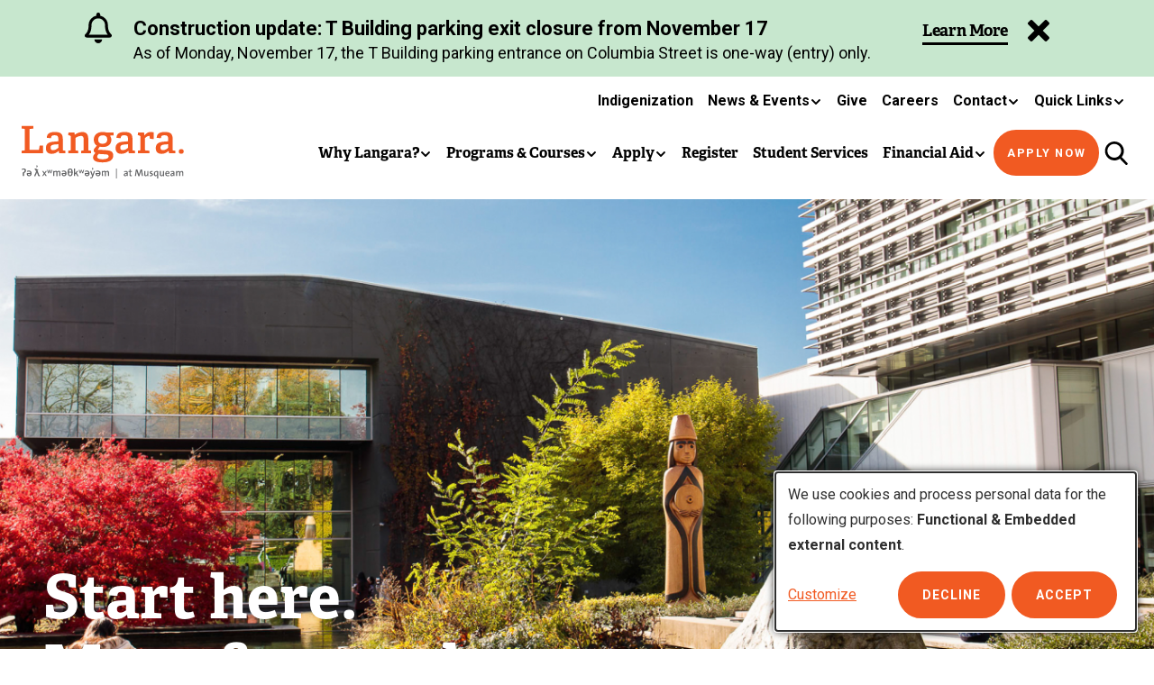

--- FILE ---
content_type: text/html; charset=UTF-8
request_url: https://langara.ca/
body_size: 30425
content:
<!DOCTYPE html>
<html lang="en" dir="ltr">
  <head>
    <meta charset="utf-8" />
<link rel="shortlink" href="https://langara.ca/" />
<link rel="canonical" href="https://langara.ca/" />
<meta name="Generator" content="Drupal 10 (https://www.drupal.org)" />
<meta name="MobileOptimized" content="width" />
<meta name="HandheldFriendly" content="true" />
<meta name="viewport" content="width=device-width, initial-scale=1, shrink-to-fit=no" />
<meta http-equiv="x-ua-compatible" content="ie=edge" />
<link rel="icon" href="/themes/custom/nc_theme/src/img/favicons/favicon.ico" type="image/vnd.microsoft.icon" />

    <title>Langara College | Langara</title>

    <link rel="stylesheet" media="all" href="/sites/default/files/css/css_YEmyLpuiUMexD5Bn5CApO9IAZedRukEEjT7dlL87XAg.css?delta=0&amp;language=en&amp;theme=nc_theme&amp;include=[base64]" />
<link rel="stylesheet" media="all" href="/sites/default/files/css/css_SDb1C3QqOjUuXNTf8Ee1KrTsPPXKEZvgUI2AC1alfnU.css?delta=1&amp;language=en&amp;theme=nc_theme&amp;include=[base64]" />
<link rel="stylesheet" media="print" href="/sites/default/files/css/css_p0OnFyoposs-CBZqZq6w1h2dTi3g_Wh8PTiiRHI350Y.css?delta=2&amp;language=en&amp;theme=nc_theme&amp;include=[base64]" />
<link rel="stylesheet" media="all" href="/sites/default/files/css/css_CGI_ZzMrxPfSovN1jEmtK_L8_iqY3nidnoQshMj8Oic.css?delta=3&amp;language=en&amp;theme=nc_theme&amp;include=[base64]" />
<link rel="stylesheet" media="print" href="/sites/default/files/css/css_w-ySl8X5x-6aDYY5M6qqeyK-DhaKrFs-mLKhwniSNkU.css?delta=4&amp;language=en&amp;theme=nc_theme&amp;include=[base64]" />
<link rel="stylesheet" media="all" href="/sites/default/files/css/css_eHfUuvd19NwFeqTpVpFctoPnpEUU1RtvNYbYIoNIkBU.css?delta=5&amp;language=en&amp;theme=nc_theme&amp;include=[base64]" />

    <script type="application/json" data-drupal-selector="drupal-settings-json">{"path":{"baseUrl":"\/","pathPrefix":"","currentPath":"node\/2416","currentPathIsAdmin":false,"isFront":true,"currentLanguage":"en"},"pluralDelimiter":"\u0003","suppressDeprecationErrors":true,"gtag":{"tagId":"","consentMode":false,"otherIds":[],"events":[],"additionalConfigInfo":[]},"ajaxPageState":{"libraries":"[base64]","theme":"nc_theme","theme_token":null},"ajaxTrustedUrl":[],"gtm":{"tagId":null,"settings":{"data_layer":"dataLayer","include_classes":false,"allowlist_classes":"","blocklist_classes":"","include_environment":false,"environment_id":"","environment_token":""},"tagIds":["GTM-MW4DT5V"]},"klaro":{"config":{"elementId":"klaro","storageMethod":"cookie","cookieName":"klaro","cookieExpiresAfterDays":180,"cookieDomain":"","groupByPurpose":false,"acceptAll":true,"hideDeclineAll":false,"hideLearnMore":false,"learnMoreAsButton":false,"additionalClass":" hide-consent-dialog-title klaro-theme-nc_theme","htmlTexts":false,"autoFocus":true,"privacyPolicy":"\/","lang":"en","services":[{"name":"cms","default":true,"title":"Functional","description":"Store data (e.g. cookie for user session) in your browser (required to use this website).","purposes":["cms"],"callbackCode":"","cookies":[["^[SESS|SSESS]","",""]],"required":true,"optOut":false,"onlyOnce":false,"contextualConsentOnly":false,"contextualConsentText":"","wrapperIdentifier":[],"translations":{"en":{"title":"Functional"}}},{"name":"klaro","default":true,"title":"Consent manager","description":"Klaro! Cookie \u0026 Consent manager saves your consent status in the browser.","purposes":["cms"],"callbackCode":"","cookies":[["klaro","",""]],"required":true,"optOut":false,"onlyOnce":false,"contextualConsentOnly":false,"contextualConsentText":"","wrapperIdentifier":[],"translations":{"en":{"title":"Consent manager"}}},{"name":"vimeo","default":false,"title":"Vimeo","description":"Vimeo is a video sharing platform by Vimeo, LLC (USA).","purposes":["external_content"],"callbackCode":"","cookies":[],"required":false,"optOut":false,"onlyOnce":false,"contextualConsentOnly":false,"contextualConsentText":"","wrapperIdentifier":[],"translations":{"en":{"title":"Vimeo"}}},{"name":"youtube","default":false,"title":"YouTube","description":"YouTube is an online video sharing platform owned by Google.","purposes":["external_content"],"callbackCode":"","cookies":[],"required":false,"optOut":false,"onlyOnce":false,"contextualConsentOnly":false,"contextualConsentText":"","wrapperIdentifier":[],"translations":{"en":{"title":"YouTube"}}}],"translations":{"en":{"consentModal":{"title":"Use of personal data and cookies","description":"Please choose the services and 3rd party applications we would like to use.\r\n","privacyPolicy":{"name":"privacy policy","text":"To learn more, please read our {privacyPolicy}.\r\n"}},"consentNotice":{"title":"Use of personal data and cookies","changeDescription":"There were changes since your last visit, please update your consent.","description":"We use cookies and process personal data for the following purposes: {purposes}.\r\n","learnMore":"Customize","privacyPolicy":{"name":"privacy policy"}},"ok":"Accept","save":"Save","decline":"Decline","close":"Close","acceptAll":"Accept all","acceptSelected":"Accept selected","service":{"disableAll":{"title":"Toggle all services","description":"Use this switch to enable\/disable all services."},"optOut":{"title":"(opt-out)","description":"This service is loaded by default (opt-out possible)."},"required":{"title":"(always required)","description":"This service is always required."},"purposes":"Purposes","purpose":"Purpose"},"contextualConsent":{"acceptAlways":"Always","acceptOnce":"Yes (this time)","description":"Load external content supplied by {title}?"},"poweredBy":"Powered by Klaro!","purposeItem":{"service":"Service","services":"Services"},"privacyPolicy":{"name":"privacy policy","text":"To learn more, please read our {privacyPolicy}.\r\n"},"purposes":{"cms":{"title":"Functional","description":""},"advertising":{"title":"Advertising and Marketing","description":""},"analytics":{"title":"Analytics","description":""},"livechat":{"title":"Live chat","description":""},"security":{"title":"Security","description":""},"styling":{"title":"Styling","description":""},"external_content":{"title":"Embedded external content","description":""}}}},"showNoticeTitle":true,"styling":{"theme":["light"]}},"dialog_mode":"notice","show_toggle_button":false,"toggle_button_icon":null,"show_close_button":false,"exclude_urls":[],"disable_urls":[]},"user":{"uid":0,"permissionsHash":"a7f3ba0414da4c256042758e7eba6d9f841cb18cbec2f33c5fd356a3e914f731"}}</script>
<script src="/sites/default/files/js/js_DcpYileOVruCEjW_Ko1N2VTlerNVaaIRlF_YQdoAokw.js?scope=header&amp;delta=0&amp;language=en&amp;theme=nc_theme&amp;include=[base64]"></script>
<script src="/modules/contrib/google_tag/js/gtag.js?t5j0lb"></script>
<script src="/modules/contrib/google_tag/js/gtm.js?t5j0lb"></script>
<script src="/libraries/klaro/dist/klaro-no-translations-no-css.js?t5j0lb" defer id="klaro-js"></script>


    
<link rel="preconnect" href="https://fonts.googleapis.com">
<link rel="preconnect" href="https://fonts.gstatic.com" crossorigin>
<link href="https://fonts.googleapis.com/css2?family=Roboto:ital,wght@0,400;0,500;0,700;1,400;1,500;1,700&display=swap" rel="stylesheet">

    <style>
      @import url("https://use.typekit.net/azm6eyj.css");
    </style>


    <link rel="stylesheet" href="https://use.typekit.net/azm6eyj.css">

      <link rel="apple-touch-icon" sizes="180x180" href="/apple-touch-icon.png">
      <link rel="icon" type="image/png" sizes="32x32" href="/favicon-32x32.png">
      <link rel="icon" type="image/png" sizes="16x16" href="/favicon-16x16.png">
    <link rel="manifest" href="/themes/custom/nc_theme/src/img/favicons/site.webmanifest">
    <meta name="msapplication-TileColor" content="#c3002b">
    <meta name="theme-color" content="#ffffff">

  </head>
  <body class="layout-no-sidebars page-node-2416 path-frontpage node--type-page">
    <noscript><iframe src="https://www.googletagmanager.com/ns.html?id=GTM-MW4DT5V"
                  height="0" width="0" style="display:none;visibility:hidden"></iframe></noscript>

      <div class="dialog-off-canvas-main-canvas" data-off-canvas-main-canvas>
    <a href="#main-content" class="skip-link visually-hidden-focusable">
  Skip to main content
</a>
<div id="page-wrapper">
  <div id="page" class="layout-container">

    
<div role="alert" class="global-alert" tabindex="-1">
  


<div class="views-element-container block block-views block-views-block--alert-block-alert-teaser" id="block-nc-theme-views-block-alert-block-alert-teaser">
  
    
      <div region="alerts"><div class="view view-alert view-id-alert view-display-id-block_alert_teaser js-view-dom-id-d9a1451f98105f47bb952e152ce69b836536df26566f244db222afa3b215901d">
  
    
      
            <div class="view-content">
        <div class="view-content--wrapper">
                  <div class="views-row">


      


<div class="alert-banner important  pt-5 pb-5 pb-lg-5 " id="alert-9202" aria-hidden="false" role="status" aria-label="Alert: important" data-bs-theme="important">
    <div class="container">
  
    <div class="row gx-6 gy-5 justify-content-between">
      <div class="icon-column col col-auto d-flex align-items-center">
                                <svg class="icon icon--status bi" width="448px" height="512px" viewBox="0 0 448 512" version="1.1" xmlns="http://www.w3.org/2000/svg" xmlns:xlink="http://www.w3.org/1999/xlink">
    <title id="icon-alert-title-1547122975">Important</title>
    <g id="Page-1" stroke="none" stroke-width="1" fill="none" fill-rule="evenodd">
        <g id="bell" transform="translate(-1.000000, 0.000000)" fill="#000000" fill-rule="nonzero">
            <path d="M440.39,362.29 C421.07,341.53 384.92,310.3 384.92,208 C384.92,130.3 330.44,68.1 256.98,52.84 L256.98,32 C256.98,14.33 242.66,2.84217094e-14 225,2.84217094e-14 C207.34,2.84217094e-14 193.02,14.33 193.02,32 L193.02,52.84 C119.56,68.1 65.08,130.3 65.08,208 C65.08,310.3 28.93,341.53 9.61,362.29 C3.61,368.74 0.95,376.45 0.999308612,384 C1.11,400.4 13.98,416 33.1,416 L416.9,416 C436.02,416 448.9,400.4 449.000691,384 C449.05,376.45 446.39,368.73 440.39,362.29 Z M68.53,368 C89.75,340.03 112.95,293.67 113.06,208.58 C113.06,208.38 113,208.2 113,208 C113,146.14 163.14,96 225,96 C286.86,96 337,146.14 337,208 C337,208.2 336.94,208.38 336.94,208.58 C337.05,293.68 360.25,340.04 381.47,368 L68.53,368 Z M225,512 C260.32,512 288.97,483.35 288.97,448 L161.03,448 C161.03,483.35 189.68,512 225,512 Z" id="Shape"></path>
        </g>
    </g>
</svg>        
        
                      </div>

      <div class="content col-12 col-lg order-last order-lg-2 d-flex flex-column align-items-start justify-content-center">
        
        <h4 class="mt-0 mb-0">
          <strong>Construction update: T Building parking exit closure from November 17 </strong>
        </h4>
        

                
            <div class="clearfix text-formatted field field--name-body field--type-text-with-summary field--label-hidden field__item">  As of Monday, November 17, the T Building parking entrance on Columbia Street is one-way (entry) only.

</div>
      

                          <a href="/alerts/construction-update-t-building-parking-exit-closure-november-17" class="more-link d-inline-block d-lg-none h5 mt-0 mb-0">    <span class="text">Learn More</span>
      </a>
              </div>

              <div class="additional-links col col-auto order-lg-3 ">
          <div class="controls d-flex align-items-center gap-4">
                          <a href="/alerts/construction-update-t-building-parking-exit-closure-november-17" class="more-link h5 mt-0 mb-0 d-none d-lg-inline-block">    <span class="text">Learn More</span>
      </a>
                                      <button class="dismiss btn btn-link d-flex align-items-center" type="button" name="dismiss" aria-label="Dismiss Alert" aria-pressed="false" aria-controls="alert-9202">
                
<svg class="icon" aria-hidden="true" width="12px" height="12px" viewBox="0 0 12 12" version="1.1" xmlns="http://www.w3.org/2000/svg" xmlns:xlink="http://www.w3.org/1999/xlink">
    <g id="Page-1" stroke="none" stroke-width="1" fill="none" fill-rule="evenodd">
        <g id="Vector" fill="#000000" fill-rule="nonzero">
            <path d="M8.25388,5.99826 L11.7966,9.54099 C12.0678,9.81218 12.0678,10.2449 11.7966,10.5103 L10.5099,11.797 C10.2387,12.0624 9.80599,12.0624 9.54057,11.797 L5.99784,8.2543 L2.4551,11.797 C2.18392,12.0624 1.75117,12.0624 1.48576,11.797 L0.199062,10.5103 C-0.0663541,10.2392 -0.0663541,9.80641 0.199062,9.54099 L3.7418,5.99826 L0.199062,2.45553 C-0.0663541,2.18434 -0.0663541,1.75159 0.199062,1.48618 L1.48576,0.199484 C1.75694,-0.0659323 2.18969,-0.0659323 2.4551,0.199484 L5.99784,3.74222 L9.54057,0.199484 C9.81176,-0.0659323 10.2445,-0.0659323 10.5099,0.199484 L11.7966,1.48618 C12.062,1.75736 12.062,2.19011 11.7966,2.45553 L8.25388,5.99826 Z" id="Path"></path>
        </g>
    </g>
</svg>              </button>
                      </div>
        </div>
          </div>

    </div>
  </div>
</div>
      </div>

      </div>
      
          </div>
</div>

  </div>

</div>

<header id="header" class="header d-flex flex-column" role="banner" aria-label="Site header">

  <div class="header-inner-wrapper">

        <nav class="navbar-secondary navbar-expand-xl nav-desktop" id="navbar-secondary">
      <div class="container-xxl gap-7 flex-nowrap">
        
  

<nav id="block-nc-theme-secondary" role="navigation" aria-label="Secondary navigation" class="block block-menu navigation menu--secondary menu--masthead-prefix col-auto">
            
  <h2 class="visually-hidden" id="block-nc-theme-secondary-menu">Secondary navigation</h2>
  

        





              <ul region="masthead_prefix" class="clearfix nav-secondary nav navbar-nav dropdown-menu-hover" data-component-id="nc_theme:icon">
                          <li class="nav-item">
                
                                                          
        
                  <a href="/indigenization" class="nav-link dropdown-toggle nav-link--indigenization" aria-haspopup="true" aria-expanded="false" role="button" data-bs-auto-close="outside" data-drupal-link-system-path="node/7531">Indigenization</a>
              </li>
                      <li class="nav-item dropdown aligns-left">
                
                                                          
        
        
                    
          
                        <a href="/news-events" class="nav-link dropdown-toggle nav-link--news-events" aria-haspopup="true" aria-expanded="false" role="button" data-bs-auto-close="outside" data-bs-toggle="dropdown" data-drupal-link-system-path="node/7532">            <span class="text">News &amp; Events</span>
                          <span class ="svg-icon">      

    
<svg class="icon" aria-hidden="true" width="10px" height="6px" viewBox="0 0 10 6" version="1.1" xmlns="http://www.w3.org/2000/svg" xmlns:xlink="http://www.w3.org/1999/xlink">
    <g id="Page-1" stroke="none" stroke-width="1" fill="none" fill-rule="evenodd" stroke-linecap="round" stroke-linejoin="round">
        <g id="Vector" transform="translate(1.000000, 1.000000)" stroke="#000000" stroke-width="2">
            <polyline id="Path" points="0.11108 0.05566 3.99997 3.94455 7.88886 0.05566"></polyline>
        </g>
    </g>
</svg>  </span>
                      </a>
              <button class="dropdown-toggle btn svg-icon" data-bs-toggle="dropdown" data-bs-auto-close="outside" aria-expanded="false" aria-haspopup="true" aria-controls="dropdown_1712566000" type="button">
                <span class="visually-hidden">Toggle News &amp; Events submenu</span>
                      

    
<svg class="icon" aria-hidden="true" width="10px" height="6px" viewBox="0 0 10 6" version="1.1" xmlns="http://www.w3.org/2000/svg" xmlns:xlink="http://www.w3.org/1999/xlink">
    <g id="Page-1" stroke="none" stroke-width="1" fill="none" fill-rule="evenodd" stroke-linecap="round" stroke-linejoin="round">
        <g id="Vector" transform="translate(1.000000, 1.000000)" stroke="#000000" stroke-width="2">
            <polyline id="Path" points="0.11108 0.05566 3.99997 3.94455 7.88886 0.05566"></polyline>
        </g>
    </g>
</svg>  
              </button>
          
          
              <ul id="dropdown_1712566000" class="dropdown-menu" aria-label="News &amp; Events submenu">
                          <li class="nav-item">
                
                                                          
        
                  <a href="/news-events/stories-news" class="dropdown-item dropdown-toggle nav-link--news-events-stories-news" aria-haspopup="true" aria-expanded="false" role="button" data-bs-auto-close="outside" data-drupal-link-system-path="node/7559">Stories &amp; News</a>
              </li>
                      <li class="nav-item">
                
                                                          
        
                  <a href="/news-events/events" class="dropdown-item dropdown-toggle nav-link--news-events-events" aria-haspopup="true" aria-expanded="false" role="button" data-bs-auto-close="outside" data-drupal-link-system-path="node/7562">Events</a>
              </li>
                      <li class="nav-item dropdown opens-right">
                
                                                          
        
        
                    
          
                        <a href="/news-events/information-sessions" class="dropdown-item dropdown-toggle nav-link--news-events-information-sessions" aria-haspopup="true" aria-expanded="false" role="button" data-bs-auto-close="outside" data-bs-toggle="dropdown" data-drupal-link-system-path="node/7560">            <span class="text">Information Sessions</span>
                          <span class ="svg-icon">      

    
<svg class="icon" aria-hidden="true" width="10px" height="6px" viewBox="0 0 10 6" version="1.1" xmlns="http://www.w3.org/2000/svg" xmlns:xlink="http://www.w3.org/1999/xlink">
    <g id="Page-1" stroke="none" stroke-width="1" fill="none" fill-rule="evenodd" stroke-linecap="round" stroke-linejoin="round">
        <g id="Vector" transform="translate(1.000000, 1.000000)" stroke="#000000" stroke-width="2">
            <polyline id="Path" points="0.11108 0.05566 3.99997 3.94455 7.88886 0.05566"></polyline>
        </g>
    </g>
</svg>  </span>
                      </a>
              <button class="dropdown-toggle btn svg-icon" data-bs-toggle="dropdown" data-bs-auto-close="outside" aria-expanded="false" aria-haspopup="true" aria-controls="dropdown_1694898930" type="button">
                <span class="visually-hidden">Toggle Information Sessions submenu</span>
                      

    
<svg class="icon" aria-hidden="true" width="10px" height="6px" viewBox="0 0 10 6" version="1.1" xmlns="http://www.w3.org/2000/svg" xmlns:xlink="http://www.w3.org/1999/xlink">
    <g id="Page-1" stroke="none" stroke-width="1" fill="none" fill-rule="evenodd" stroke-linecap="round" stroke-linejoin="round">
        <g id="Vector" transform="translate(1.000000, 1.000000)" stroke="#000000" stroke-width="2">
            <polyline id="Path" points="0.11108 0.05566 3.99997 3.94455 7.88886 0.05566"></polyline>
        </g>
    </g>
</svg>  
              </button>
          
          
              <ul id="dropdown_1694898930" class="dropdown-menu" aria-label="Information Sessions submenu">
                          <li class="nav-item">
                
                                                          
        
                  <a href="/info-week-langara" class="dropdown-item dropdown-toggle nav-link--info-week-langara" aria-haspopup="true" aria-expanded="false" role="button" data-bs-auto-close="outside" data-drupal-link-system-path="node/10285">Info Week at Langara.</a>
              </li>
                      <li class="nav-item">
                
                                                          
        
                  <a href="/news-events/information-sessions/pre-recorded-information-sessions" class="dropdown-item dropdown-toggle nav-link--news-events-information-sessions-pre-recorded-information-sessions" aria-haspopup="true" aria-expanded="false" role="button" data-bs-auto-close="outside" data-drupal-link-system-path="node/8236">Pre-recorded Information Sessions</a>
              </li>
        </ul>
  
              </li>
        </ul>
  
              </li>
                      <li class="nav-item">
                
                                                          
        
                  <a href="/langara-foundation" class="nav-link dropdown-toggle nav-link--langara-foundation" aria-haspopup="true" aria-expanded="false" role="button" data-bs-auto-close="outside" data-drupal-link-system-path="group/5">Give</a>
              </li>
                      <li class="nav-item">
                
                                                          
        
                  <a href="/careers" class="nav-link dropdown-toggle nav-link--careers" aria-haspopup="true" aria-expanded="false" role="button" data-bs-auto-close="outside" data-drupal-link-system-path="node/7514">Careers</a>
              </li>
                      <li class="nav-item dropdown aligns-left">
                
                                                          
        
        
                    
          
                        <a href="/contact" class="nav-link dropdown-toggle nav-link--contact" aria-haspopup="true" aria-expanded="false" role="button" data-bs-auto-close="outside" data-bs-toggle="dropdown" data-drupal-link-system-path="node/7515">            <span class="text">Contact</span>
                          <span class ="svg-icon">      

    
<svg class="icon" aria-hidden="true" width="10px" height="6px" viewBox="0 0 10 6" version="1.1" xmlns="http://www.w3.org/2000/svg" xmlns:xlink="http://www.w3.org/1999/xlink">
    <g id="Page-1" stroke="none" stroke-width="1" fill="none" fill-rule="evenodd" stroke-linecap="round" stroke-linejoin="round">
        <g id="Vector" transform="translate(1.000000, 1.000000)" stroke="#000000" stroke-width="2">
            <polyline id="Path" points="0.11108 0.05566 3.99997 3.94455 7.88886 0.05566"></polyline>
        </g>
    </g>
</svg>  </span>
                      </a>
              <button class="dropdown-toggle btn svg-icon" data-bs-toggle="dropdown" data-bs-auto-close="outside" aria-expanded="false" aria-haspopup="true" aria-controls="dropdown_743319566" type="button">
                <span class="visually-hidden">Toggle Contact submenu</span>
                      

    
<svg class="icon" aria-hidden="true" width="10px" height="6px" viewBox="0 0 10 6" version="1.1" xmlns="http://www.w3.org/2000/svg" xmlns:xlink="http://www.w3.org/1999/xlink">
    <g id="Page-1" stroke="none" stroke-width="1" fill="none" fill-rule="evenodd" stroke-linecap="round" stroke-linejoin="round">
        <g id="Vector" transform="translate(1.000000, 1.000000)" stroke="#000000" stroke-width="2">
            <polyline id="Path" points="0.11108 0.05566 3.99997 3.94455 7.88886 0.05566"></polyline>
        </g>
    </g>
</svg>  
              </button>
          
          
              <ul id="dropdown_743319566" class="dropdown-menu" aria-label="Contact submenu">
                          <li class="nav-item">
                
                                                          
        
                  <a href="/contact/departments" class="dropdown-item dropdown-toggle nav-link--contact-departments" aria-haspopup="true" aria-expanded="false" role="button" data-bs-auto-close="outside" data-drupal-link-system-path="node/7651">Departments</a>
              </li>
                      <li class="nav-item">
                
                                                          
        
                  <a href="/contact/campus-maps" class="dropdown-item dropdown-toggle nav-link--contact-campus-maps" aria-haspopup="true" aria-expanded="false" role="button" data-bs-auto-close="outside" data-drupal-link-system-path="node/8822">Campus Maps</a>
              </li>
                      <li class="nav-item">
                
                                                          
        
                  <a href="https://langara.teamdynamix.com/TDClient/81/askit/Home/" class="dropdown-item dropdown-toggle nav-link-https--langarateamdynamixcom-tdclient-81-askit-home-" aria-haspopup="true" aria-expanded="false" role="button" data-bs-auto-close="outside">IT Support</a>
              </li>
                      <li class="nav-item dropdown opens-right">
                
                                                          
        
        
                    
          
                        <a href="/contact/safety-security" class="dropdown-item dropdown-toggle nav-link--contact-safety-security" aria-haspopup="true" aria-expanded="false" role="button" data-bs-auto-close="outside" data-bs-toggle="dropdown" data-drupal-link-system-path="node/8696">            <span class="text">Safety &amp; Security</span>
                          <span class ="svg-icon">      

    
<svg class="icon" aria-hidden="true" width="10px" height="6px" viewBox="0 0 10 6" version="1.1" xmlns="http://www.w3.org/2000/svg" xmlns:xlink="http://www.w3.org/1999/xlink">
    <g id="Page-1" stroke="none" stroke-width="1" fill="none" fill-rule="evenodd" stroke-linecap="round" stroke-linejoin="round">
        <g id="Vector" transform="translate(1.000000, 1.000000)" stroke="#000000" stroke-width="2">
            <polyline id="Path" points="0.11108 0.05566 3.99997 3.94455 7.88886 0.05566"></polyline>
        </g>
    </g>
</svg>  </span>
                      </a>
              <button class="dropdown-toggle btn svg-icon" data-bs-toggle="dropdown" data-bs-auto-close="outside" aria-expanded="false" aria-haspopup="true" aria-controls="dropdown_1269189904" type="button">
                <span class="visually-hidden">Toggle Safety &amp; Security submenu</span>
                      

    
<svg class="icon" aria-hidden="true" width="10px" height="6px" viewBox="0 0 10 6" version="1.1" xmlns="http://www.w3.org/2000/svg" xmlns:xlink="http://www.w3.org/1999/xlink">
    <g id="Page-1" stroke="none" stroke-width="1" fill="none" fill-rule="evenodd" stroke-linecap="round" stroke-linejoin="round">
        <g id="Vector" transform="translate(1.000000, 1.000000)" stroke="#000000" stroke-width="2">
            <polyline id="Path" points="0.11108 0.05566 3.99997 3.94455 7.88886 0.05566"></polyline>
        </g>
    </g>
</svg>  
              </button>
          
          
              <ul id="dropdown_1269189904" class="dropdown-menu" aria-label="Safety &amp; Security submenu">
                          <li class="nav-item">
                
                                                          
        
                  <a href="/contact/safety-security/langara-safe-app" class="dropdown-item dropdown-toggle nav-link--contact-safety-security-langara-safe-app" aria-haspopup="true" aria-expanded="false" role="button" data-bs-auto-close="outside" data-drupal-link-system-path="node/10221">Langara Safe App</a>
              </li>
                      <li class="nav-item">
                
                                                          
        
                  <a href="/contact/safety-security/health-and-safety" class="dropdown-item dropdown-toggle nav-link--contact-safety-security-health-and-safety" aria-haspopup="true" aria-expanded="false" role="button" data-bs-auto-close="outside" data-drupal-link-system-path="node/10229">Health and Safety</a>
              </li>
                      <li class="nav-item">
                
                                                          
        
                  <a href="/contact/safety-security/security-services" class="dropdown-item dropdown-toggle nav-link--contact-safety-security-security-services" aria-haspopup="true" aria-expanded="false" role="button" data-bs-auto-close="outside" data-drupal-link-system-path="node/8697">Security Services</a>
              </li>
                      <li class="nav-item">
                
                                                          
        
                  <a href="/contact/safety-security/emergency-management" class="dropdown-item dropdown-toggle nav-link--contact-safety-security-emergency-management" aria-haspopup="true" aria-expanded="false" role="button" data-bs-auto-close="outside" data-drupal-link-system-path="node/8699">Emergency Management</a>
              </li>
        </ul>
  
              </li>
        </ul>
  
              </li>
                      <li class="nav-item dropdown aligns-left">
                
                                                          
        
        
                    
          
                        <a href="/quick-links" class="nav-link dropdown-toggle nav-link--quick-links" aria-haspopup="true" aria-expanded="false" role="button" data-bs-auto-close="outside" data-bs-toggle="dropdown" data-drupal-link-system-path="node/7533">            <span class="text">Quick Links</span>
                          <span class ="svg-icon">      

    
<svg class="icon" aria-hidden="true" width="10px" height="6px" viewBox="0 0 10 6" version="1.1" xmlns="http://www.w3.org/2000/svg" xmlns:xlink="http://www.w3.org/1999/xlink">
    <g id="Page-1" stroke="none" stroke-width="1" fill="none" fill-rule="evenodd" stroke-linecap="round" stroke-linejoin="round">
        <g id="Vector" transform="translate(1.000000, 1.000000)" stroke="#000000" stroke-width="2">
            <polyline id="Path" points="0.11108 0.05566 3.99997 3.94455 7.88886 0.05566"></polyline>
        </g>
    </g>
</svg>  </span>
                      </a>
              <button class="dropdown-toggle btn svg-icon" data-bs-toggle="dropdown" data-bs-auto-close="outside" aria-expanded="false" aria-haspopup="true" aria-controls="dropdown_220093367" type="button">
                <span class="visually-hidden">Toggle Quick Links submenu</span>
                      

    
<svg class="icon" aria-hidden="true" width="10px" height="6px" viewBox="0 0 10 6" version="1.1" xmlns="http://www.w3.org/2000/svg" xmlns:xlink="http://www.w3.org/1999/xlink">
    <g id="Page-1" stroke="none" stroke-width="1" fill="none" fill-rule="evenodd" stroke-linecap="round" stroke-linejoin="round">
        <g id="Vector" transform="translate(1.000000, 1.000000)" stroke="#000000" stroke-width="2">
            <polyline id="Path" points="0.11108 0.05566 3.99997 3.94455 7.88886 0.05566"></polyline>
        </g>
    </g>
</svg>  
              </button>
          
          
              <ul id="dropdown_220093367" class="dropdown-menu" aria-label="Quick Links submenu">
                          <li class="nav-item">
                
                                                          
        
                  <a href="/student-services/enrolment-services/important-dates" class="dropdown-item dropdown-toggle nav-link--student-services-enrolment-services-important-dates" aria-haspopup="true" aria-expanded="false" role="button" data-bs-auto-close="outside" data-drupal-link-system-path="node/3621">Important Dates</a>
              </li>
                      <li class="nav-item">
                
                                                          
        
                  <a href="/quick-links/college-calendar" class="dropdown-item dropdown-toggle nav-link--quick-links-college-calendar" aria-haspopup="true" aria-expanded="false" role="button" data-bs-auto-close="outside" data-drupal-link-system-path="node/10421">College Calendar</a>
              </li>
                      <li class="nav-item">
                
                                                          
        
                  <a href="/library" class="dropdown-item dropdown-toggle nav-link--library" aria-haspopup="true" aria-expanded="false" role="button" data-bs-auto-close="outside" data-drupal-link-system-path="group/6">Library</a>
              </li>
                      <li class="nav-item">
                
                                                          
        
                  <a href="https://swing.langara.bc.ca/prod/twbkwbis.P_WWWLogin" class="dropdown-item dropdown-toggle nav-link-https--swinglangarabcca-prod-twbkwbisp-wwwlogin" aria-haspopup="true" aria-expanded="false" role="button" data-bs-auto-close="outside">Student Information System</a>
              </li>
                      <li class="nav-item">
                
                                                          
        
                  <a href="https://d2l.langara.bc.ca/d2l/login" class="dropdown-item dropdown-toggle nav-link-https--d2llangarabcca-d2l-login" aria-haspopup="true" aria-expanded="false" role="button" data-bs-auto-close="outside">Brightspace</a>
              </li>
                      <li class="nav-item">
                
                                                          
        
                  <a href="https://m365.cloud.microsoft/apps" class="dropdown-item dropdown-toggle nav-link-https--m365cloudmicrosoft-apps" aria-haspopup="true" aria-expanded="false" role="button" data-bs-auto-close="outside">Office 365</a>
              </li>
        </ul>
  
              </li>
        </ul>
  



  </nav>

        
        
      </div>
    </nav>

        <nav class="navbar navbar-expand-xl masthead" id="navbar-main">
      <div class="container-xxl gap-7 flex-nowrap">
        


<div id="block-nc-theme-branding" class="clearfix block block-system block-system-branding-block">
  
    
        <a href="/" title="Home" rel="home" class="navbar-brand">
                                                  <img src="/themes/custom/nc_theme/logo.svg" alt="Langara Home" class="logo logo--default" />
            
              <div class="site-name visually-hidden">
          <p>Langara</p>
        </div>
          </a>
  
  </div>


        

                <div class="navbar-content d-flex align-items-center gap-2">
                   
                    <div class="nav-desktop navbar-collapse justify-content-md-end" tabindex="-1" aria-label="Site Navigation">
            
  

<nav id="block-nc-theme-main-menu" role="navigation" aria-label="Main navigation" class="block block-menu navigation menu--main menu--main--header">
            
  <h2 class="visually-hidden" id="block-nc-theme-main-menu-menu">Main navigation</h2>
  

        





              <ul region="masthead" class="clearfix nav-main nav navbar-nav dropdown-menu-hover" data-component-id="nc_theme:icon">
                          <li class="nav-item dropdown aligns-left">
                
                                                          
        
        
                    
          
                        <a href="/why-langara" class="nav-link dropdown-toggle nav-link--why-langara" aria-haspopup="true" aria-expanded="false" role="button" data-bs-auto-close="outside" data-bs-toggle="dropdown" data-drupal-link-system-path="node/6676">            <span class="text">Why Langara?</span>
                          <span class ="svg-icon">      

    
<svg class="icon" aria-hidden="true" width="10px" height="6px" viewBox="0 0 10 6" version="1.1" xmlns="http://www.w3.org/2000/svg" xmlns:xlink="http://www.w3.org/1999/xlink">
    <g id="Page-1" stroke="none" stroke-width="1" fill="none" fill-rule="evenodd" stroke-linecap="round" stroke-linejoin="round">
        <g id="Vector" transform="translate(1.000000, 1.000000)" stroke="#000000" stroke-width="2">
            <polyline id="Path" points="0.11108 0.05566 3.99997 3.94455 7.88886 0.05566"></polyline>
        </g>
    </g>
</svg>  </span>
                      </a>
              <button class="dropdown-toggle btn svg-icon" data-bs-toggle="dropdown" data-bs-auto-close="outside" aria-expanded="false" aria-haspopup="true" aria-controls="dropdown_1544852821" type="button">
                <span class="visually-hidden">Toggle Why Langara? submenu</span>
                      

    
<svg class="icon" aria-hidden="true" width="10px" height="6px" viewBox="0 0 10 6" version="1.1" xmlns="http://www.w3.org/2000/svg" xmlns:xlink="http://www.w3.org/1999/xlink">
    <g id="Page-1" stroke="none" stroke-width="1" fill="none" fill-rule="evenodd" stroke-linecap="round" stroke-linejoin="round">
        <g id="Vector" transform="translate(1.000000, 1.000000)" stroke="#000000" stroke-width="2">
            <polyline id="Path" points="0.11108 0.05566 3.99997 3.94455 7.88886 0.05566"></polyline>
        </g>
    </g>
</svg>  
              </button>
          
          
              <ul id="dropdown_1544852821" class="dropdown-menu" aria-label="Why Langara? submenu">
                          <li class="nav-item">
                
                                                          
        
                  <a href="/why-langara/get-started" class="dropdown-item dropdown-toggle nav-link--why-langara-get-started" aria-haspopup="true" aria-expanded="false" role="button" data-bs-auto-close="outside" data-drupal-link-system-path="node/2622">Get Started</a>
              </li>
                      <li class="nav-item dropdown opens-right">
                
                                                          
        
        
                    
          
                        <a href="/why-langara/university-transfer" class="dropdown-item dropdown-toggle nav-link--why-langara-university-transfer" aria-haspopup="true" aria-expanded="false" role="button" data-bs-auto-close="outside" data-bs-toggle="dropdown" data-drupal-link-system-path="node/7614">            <span class="text">University Transfer</span>
                          <span class ="svg-icon">      

    
<svg class="icon" aria-hidden="true" width="10px" height="6px" viewBox="0 0 10 6" version="1.1" xmlns="http://www.w3.org/2000/svg" xmlns:xlink="http://www.w3.org/1999/xlink">
    <g id="Page-1" stroke="none" stroke-width="1" fill="none" fill-rule="evenodd" stroke-linecap="round" stroke-linejoin="round">
        <g id="Vector" transform="translate(1.000000, 1.000000)" stroke="#000000" stroke-width="2">
            <polyline id="Path" points="0.11108 0.05566 3.99997 3.94455 7.88886 0.05566"></polyline>
        </g>
    </g>
</svg>  </span>
                      </a>
              <button class="dropdown-toggle btn svg-icon" data-bs-toggle="dropdown" data-bs-auto-close="outside" aria-expanded="false" aria-haspopup="true" aria-controls="dropdown_1211208637" type="button">
                <span class="visually-hidden">Toggle University Transfer submenu</span>
                      

    
<svg class="icon" aria-hidden="true" width="10px" height="6px" viewBox="0 0 10 6" version="1.1" xmlns="http://www.w3.org/2000/svg" xmlns:xlink="http://www.w3.org/1999/xlink">
    <g id="Page-1" stroke="none" stroke-width="1" fill="none" fill-rule="evenodd" stroke-linecap="round" stroke-linejoin="round">
        <g id="Vector" transform="translate(1.000000, 1.000000)" stroke="#000000" stroke-width="2">
            <polyline id="Path" points="0.11108 0.05566 3.99997 3.94455 7.88886 0.05566"></polyline>
        </g>
    </g>
</svg>  
              </button>
          
          
              <ul id="dropdown_1211208637" class="dropdown-menu" aria-label="University Transfer submenu">
                          <li class="nav-item">
                
                                                          
        
                  <a href="/why-langara/university-transfer/transfer-agreements" class="dropdown-item dropdown-toggle nav-link--why-langara-university-transfer-transfer-agreements" aria-haspopup="true" aria-expanded="false" role="button" data-bs-auto-close="outside" data-drupal-link-system-path="node/8121">Transfer Agreements</a>
              </li>
        </ul>
  
              </li>
                      <li class="nav-item">
                
                                                          
        
                  <a href="/why-langara/credentials" class="dropdown-item dropdown-toggle nav-link--why-langara-credentials" aria-haspopup="true" aria-expanded="false" role="button" data-bs-auto-close="outside" data-drupal-link-system-path="node/7920">Credentials</a>
              </li>
                      <li class="nav-item">
                
                                                          
        
                  <a href="/why-langara/community" class="dropdown-item dropdown-toggle nav-link--why-langara-community" aria-haspopup="true" aria-expanded="false" role="button" data-bs-auto-close="outside" data-drupal-link-system-path="node/8128">Community </a>
              </li>
                      <li class="nav-item dropdown opens-right">
                
                                                          
        
        
                    
          
                        <a href="/why-langara/international-student-experience" class="dropdown-item dropdown-toggle nav-link--why-langara-international-student-experience" aria-haspopup="true" aria-expanded="false" role="button" data-bs-auto-close="outside" data-bs-toggle="dropdown" data-drupal-link-system-path="node/7593">            <span class="text">International Student Experience</span>
                          <span class ="svg-icon">      

    
<svg class="icon" aria-hidden="true" width="10px" height="6px" viewBox="0 0 10 6" version="1.1" xmlns="http://www.w3.org/2000/svg" xmlns:xlink="http://www.w3.org/1999/xlink">
    <g id="Page-1" stroke="none" stroke-width="1" fill="none" fill-rule="evenodd" stroke-linecap="round" stroke-linejoin="round">
        <g id="Vector" transform="translate(1.000000, 1.000000)" stroke="#000000" stroke-width="2">
            <polyline id="Path" points="0.11108 0.05566 3.99997 3.94455 7.88886 0.05566"></polyline>
        </g>
    </g>
</svg>  </span>
                      </a>
              <button class="dropdown-toggle btn svg-icon" data-bs-toggle="dropdown" data-bs-auto-close="outside" aria-expanded="false" aria-haspopup="true" aria-controls="dropdown_1365803893" type="button">
                <span class="visually-hidden">Toggle International Student Experience submenu</span>
                      

    
<svg class="icon" aria-hidden="true" width="10px" height="6px" viewBox="0 0 10 6" version="1.1" xmlns="http://www.w3.org/2000/svg" xmlns:xlink="http://www.w3.org/1999/xlink">
    <g id="Page-1" stroke="none" stroke-width="1" fill="none" fill-rule="evenodd" stroke-linecap="round" stroke-linejoin="round">
        <g id="Vector" transform="translate(1.000000, 1.000000)" stroke="#000000" stroke-width="2">
            <polyline id="Path" points="0.11108 0.05566 3.99997 3.94455 7.88886 0.05566"></polyline>
        </g>
    </g>
</svg>  
              </button>
          
          
              <ul id="dropdown_1365803893" class="dropdown-menu" aria-label="International Student Experience submenu">
                          <li class="nav-item">
                
                                                          
        
                  <a href="/global/admission-process" class="dropdown-item dropdown-toggle nav-link--global-admission-process" aria-haspopup="true" aria-expanded="false" role="button" data-bs-auto-close="outside" data-drupal-link-system-path="node/4360">Admissions</a>
              </li>
                      <li class="nav-item">
                
                                                          
        
                  <a href="/why-langara/international-student-experience/before-you-arrive" class="dropdown-item dropdown-toggle nav-link--why-langara-international-student-experience-before-you-arrive" aria-haspopup="true" aria-expanded="false" role="button" data-bs-auto-close="outside" data-drupal-link-system-path="node/4393">Before you Arrive</a>
              </li>
                      <li class="nav-item">
                
                                                          
        
                  <a href="/why-langara/international-student-experience/immigration-resources" class="dropdown-item dropdown-toggle nav-link--why-langara-international-student-experience-immigration-resources" aria-haspopup="true" aria-expanded="false" role="button" data-bs-auto-close="outside" data-drupal-link-system-path="node/4386">Immigration Resources</a>
              </li>
                      <li class="nav-item">
                
                                                          
        
                  <a href="/why-langara/international-student-experience/resources" class="dropdown-item dropdown-toggle nav-link--why-langara-international-student-experience-resources" aria-haspopup="true" aria-expanded="false" role="button" data-bs-auto-close="outside" data-drupal-link-system-path="node/7854">Resources</a>
              </li>
                      <li class="nav-item">
                
                                                          
        
                  <a href="/why-langara/international-student-experience/students" class="dropdown-item dropdown-toggle nav-link--why-langara-international-student-experience-students" aria-haspopup="true" aria-expanded="false" role="button" data-bs-auto-close="outside" data-drupal-link-system-path="node/4394">Students</a>
              </li>
                      <li class="nav-item">
                
                                                          
        
                  <a href="/why-langara/international-student-experience/student-advising" class="dropdown-item dropdown-toggle nav-link--why-langara-international-student-experience-student-advising" aria-haspopup="true" aria-expanded="false" role="button" data-bs-auto-close="outside" data-drupal-link-system-path="node/4371">Student Advising</a>
              </li>
                      <li class="nav-item">
                
                                                          
        
                  <a href="/why-langara/international-student-experience/explore-english-immersion-program" class="dropdown-item dropdown-toggle nav-link--why-langara-international-student-experience-explore-english-immersion-program" aria-haspopup="true" aria-expanded="false" role="button" data-bs-auto-close="outside" data-drupal-link-system-path="node/8166">Explore English Immersion Program</a>
              </li>
                      <li class="nav-item">
                
                                                          
        
                  <a href="/global/langara-global" class="dropdown-item dropdown-toggle nav-link--global-langara-global" aria-haspopup="true" aria-expanded="false" role="button" data-bs-auto-close="outside" data-drupal-link-system-path="node/4374">Global</a>
              </li>
                      <li class="nav-item">
                
                                                          
        
                  <a href="/why-langara/international-student-experience/contact-langara-global" class="dropdown-item dropdown-toggle nav-link--why-langara-international-student-experience-contact-langara-global" aria-haspopup="true" aria-expanded="false" role="button" data-bs-auto-close="outside" data-drupal-link-system-path="node/4370">Contact Langara Global</a>
              </li>
        </ul>
  
              </li>
                      <li class="nav-item dropdown opens-right">
                
                                                          
        
        
                    
          
                        <a href="/why-langara/training-working-professionals" class="dropdown-item dropdown-toggle nav-link--why-langara-training-working-professionals" aria-haspopup="true" aria-expanded="false" role="button" data-bs-auto-close="outside" data-bs-toggle="dropdown" data-drupal-link-system-path="node/8123">            <span class="text">Training for Working Professionals</span>
                          <span class ="svg-icon">      

    
<svg class="icon" aria-hidden="true" width="10px" height="6px" viewBox="0 0 10 6" version="1.1" xmlns="http://www.w3.org/2000/svg" xmlns:xlink="http://www.w3.org/1999/xlink">
    <g id="Page-1" stroke="none" stroke-width="1" fill="none" fill-rule="evenodd" stroke-linecap="round" stroke-linejoin="round">
        <g id="Vector" transform="translate(1.000000, 1.000000)" stroke="#000000" stroke-width="2">
            <polyline id="Path" points="0.11108 0.05566 3.99997 3.94455 7.88886 0.05566"></polyline>
        </g>
    </g>
</svg>  </span>
                      </a>
              <button class="dropdown-toggle btn svg-icon" data-bs-toggle="dropdown" data-bs-auto-close="outside" aria-expanded="false" aria-haspopup="true" aria-controls="dropdown_671950073" type="button">
                <span class="visually-hidden">Toggle Training for Working Professionals submenu</span>
                      

    
<svg class="icon" aria-hidden="true" width="10px" height="6px" viewBox="0 0 10 6" version="1.1" xmlns="http://www.w3.org/2000/svg" xmlns:xlink="http://www.w3.org/1999/xlink">
    <g id="Page-1" stroke="none" stroke-width="1" fill="none" fill-rule="evenodd" stroke-linecap="round" stroke-linejoin="round">
        <g id="Vector" transform="translate(1.000000, 1.000000)" stroke="#000000" stroke-width="2">
            <polyline id="Path" points="0.11108 0.05566 3.99997 3.94455 7.88886 0.05566"></polyline>
        </g>
    </g>
</svg>  
              </button>
          
          
              <ul id="dropdown_671950073" class="dropdown-menu" aria-label="Training for Working Professionals submenu">
                          <li class="nav-item">
                
                                                          
        
                  <a href="/why-langara/training-working-professionals/english-workplace" class="dropdown-item dropdown-toggle nav-link--why-langara-training-working-professionals-english-workplace" aria-haspopup="true" aria-expanded="false" role="button" data-bs-auto-close="outside" data-drupal-link-system-path="node/8127">English for the Workplace</a>
              </li>
                      <li class="nav-item">
                
                                                          
        
                  <a href="/custom-corporate-training" title="Langara works with employers to develop and deliver Custom Corporate Training that is practical, cost-effective and fits your goals and schedule." class="dropdown-item dropdown-toggle nav-link--custom-corporate-training" aria-haspopup="true" aria-expanded="false" role="button" data-bs-auto-close="outside" data-drupal-link-system-path="node/8125">Custom Corporate Training</a>
              </li>
                      <li class="nav-item">
                
                                                          
        
                  <a href="/why-langara/training-working-professionals/contact-stackable-langara" class="dropdown-item dropdown-toggle nav-link--why-langara-training-working-professionals-contact-stackable-langara" aria-haspopup="true" aria-expanded="false" role="button" data-bs-auto-close="outside" data-drupal-link-system-path="node/8126">Contact - Stackable by Langara</a>
              </li>
        </ul>
  
              </li>
        </ul>
  
              </li>
                      <li class="nav-item dropdown aligns-left">
                
                                                          
        
        
                    
          
                        <a href="/programs-courses" class="nav-link dropdown-toggle nav-link--programs-courses" aria-haspopup="true" aria-expanded="false" role="button" data-bs-auto-close="outside" data-bs-toggle="dropdown" data-drupal-link-system-path="node/6529">            <span class="text">Programs &amp; Courses</span>
                          <span class ="svg-icon">      

    
<svg class="icon" aria-hidden="true" width="10px" height="6px" viewBox="0 0 10 6" version="1.1" xmlns="http://www.w3.org/2000/svg" xmlns:xlink="http://www.w3.org/1999/xlink">
    <g id="Page-1" stroke="none" stroke-width="1" fill="none" fill-rule="evenodd" stroke-linecap="round" stroke-linejoin="round">
        <g id="Vector" transform="translate(1.000000, 1.000000)" stroke="#000000" stroke-width="2">
            <polyline id="Path" points="0.11108 0.05566 3.99997 3.94455 7.88886 0.05566"></polyline>
        </g>
    </g>
</svg>  </span>
                      </a>
              <button class="dropdown-toggle btn svg-icon" data-bs-toggle="dropdown" data-bs-auto-close="outside" aria-expanded="false" aria-haspopup="true" aria-controls="dropdown_1632197305" type="button">
                <span class="visually-hidden">Toggle Programs &amp; Courses submenu</span>
                      

    
<svg class="icon" aria-hidden="true" width="10px" height="6px" viewBox="0 0 10 6" version="1.1" xmlns="http://www.w3.org/2000/svg" xmlns:xlink="http://www.w3.org/1999/xlink">
    <g id="Page-1" stroke="none" stroke-width="1" fill="none" fill-rule="evenodd" stroke-linecap="round" stroke-linejoin="round">
        <g id="Vector" transform="translate(1.000000, 1.000000)" stroke="#000000" stroke-width="2">
            <polyline id="Path" points="0.11108 0.05566 3.99997 3.94455 7.88886 0.05566"></polyline>
        </g>
    </g>
</svg>  
              </button>
          
          
              <ul id="dropdown_1632197305" class="dropdown-menu" aria-label="Programs &amp; Courses submenu">
                          <li class="nav-item">
                
                                                          
        
                  <a href="/programs-courses/search-programs" class="dropdown-item dropdown-toggle nav-link--programs-courses-search-programs" aria-haspopup="true" aria-expanded="false" role="button" data-bs-auto-close="outside" data-drupal-link-system-path="node/8825">Search Programs</a>
              </li>
                      <li class="nav-item dropdown opens-right">
                
                                                          
        
        
                    
          
                        <a href="/programs-courses/search-courses" class="dropdown-item dropdown-toggle nav-link--programs-courses-search-courses" aria-haspopup="true" aria-expanded="false" role="button" data-bs-auto-close="outside" data-bs-toggle="dropdown" data-drupal-link-system-path="node/7627">            <span class="text">Search Courses</span>
                          <span class ="svg-icon">      

    
<svg class="icon" aria-hidden="true" width="10px" height="6px" viewBox="0 0 10 6" version="1.1" xmlns="http://www.w3.org/2000/svg" xmlns:xlink="http://www.w3.org/1999/xlink">
    <g id="Page-1" stroke="none" stroke-width="1" fill="none" fill-rule="evenodd" stroke-linecap="round" stroke-linejoin="round">
        <g id="Vector" transform="translate(1.000000, 1.000000)" stroke="#000000" stroke-width="2">
            <polyline id="Path" points="0.11108 0.05566 3.99997 3.94455 7.88886 0.05566"></polyline>
        </g>
    </g>
</svg>  </span>
                      </a>
              <button class="dropdown-toggle btn svg-icon" data-bs-toggle="dropdown" data-bs-auto-close="outside" aria-expanded="false" aria-haspopup="true" aria-controls="dropdown_288982311" type="button">
                <span class="visually-hidden">Toggle Search Courses submenu</span>
                      

    
<svg class="icon" aria-hidden="true" width="10px" height="6px" viewBox="0 0 10 6" version="1.1" xmlns="http://www.w3.org/2000/svg" xmlns:xlink="http://www.w3.org/1999/xlink">
    <g id="Page-1" stroke="none" stroke-width="1" fill="none" fill-rule="evenodd" stroke-linecap="round" stroke-linejoin="round">
        <g id="Vector" transform="translate(1.000000, 1.000000)" stroke="#000000" stroke-width="2">
            <polyline id="Path" points="0.11108 0.05566 3.99997 3.94455 7.88886 0.05566"></polyline>
        </g>
    </g>
</svg>  
              </button>
          
          
              <ul id="dropdown_288982311" class="dropdown-menu" aria-label="Search Courses submenu">
                          <li class="nav-item">
                
                                                          
        
                  <a href="/programs-courses/search-courses/regular-studies-courses-subject-area" class="dropdown-item dropdown-toggle nav-link--programs-courses-search-courses-regular-studies-courses-subject-area" aria-haspopup="true" aria-expanded="false" role="button" data-bs-auto-close="outside" data-drupal-link-system-path="node/8032">Search Courses by Subject</a>
              </li>
        </ul>
  
              </li>
                      <li class="nav-item dropdown opens-right">
                
                                                          
        
        
                    
          
                        <a href="/programs-courses/continuing-studies-programs" class="dropdown-item dropdown-toggle nav-link--programs-courses-continuing-studies-programs" aria-haspopup="true" aria-expanded="false" role="button" data-bs-auto-close="outside" data-bs-toggle="dropdown" data-drupal-link-system-path="node/7744">            <span class="text">Continuing Studies Programs</span>
                          <span class ="svg-icon">      

    
<svg class="icon" aria-hidden="true" width="10px" height="6px" viewBox="0 0 10 6" version="1.1" xmlns="http://www.w3.org/2000/svg" xmlns:xlink="http://www.w3.org/1999/xlink">
    <g id="Page-1" stroke="none" stroke-width="1" fill="none" fill-rule="evenodd" stroke-linecap="round" stroke-linejoin="round">
        <g id="Vector" transform="translate(1.000000, 1.000000)" stroke="#000000" stroke-width="2">
            <polyline id="Path" points="0.11108 0.05566 3.99997 3.94455 7.88886 0.05566"></polyline>
        </g>
    </g>
</svg>  </span>
                      </a>
              <button class="dropdown-toggle btn svg-icon" data-bs-toggle="dropdown" data-bs-auto-close="outside" aria-expanded="false" aria-haspopup="true" aria-controls="dropdown_2028872092" type="button">
                <span class="visually-hidden">Toggle Continuing Studies Programs submenu</span>
                      

    
<svg class="icon" aria-hidden="true" width="10px" height="6px" viewBox="0 0 10 6" version="1.1" xmlns="http://www.w3.org/2000/svg" xmlns:xlink="http://www.w3.org/1999/xlink">
    <g id="Page-1" stroke="none" stroke-width="1" fill="none" fill-rule="evenodd" stroke-linecap="round" stroke-linejoin="round">
        <g id="Vector" transform="translate(1.000000, 1.000000)" stroke="#000000" stroke-width="2">
            <polyline id="Path" points="0.11108 0.05566 3.99997 3.94455 7.88886 0.05566"></polyline>
        </g>
    </g>
</svg>  
              </button>
          
          
              <ul id="dropdown_2028872092" class="dropdown-menu" aria-label="Continuing Studies Programs submenu">
                          <li class="nav-item">
                
                                                          
        
                  <a href="/programs-courses/continuing-studies-programs/continuing-studies-courses" class="dropdown-item dropdown-toggle nav-link--programs-courses-continuing-studies-programs-continuing-studies-courses" aria-haspopup="true" aria-expanded="false" role="button" data-bs-auto-close="outside" data-drupal-link-system-path="node/7745">Continuing Studies Courses</a>
              </li>
        </ul>
  
              </li>
                      <li class="nav-item">
                
                                                          
        
                  <a href="/programs-courses/international-student-programs" class="dropdown-item dropdown-toggle nav-link--programs-courses-international-student-programs" aria-haspopup="true" aria-expanded="false" role="button" data-bs-auto-close="outside" data-drupal-link-system-path="node/9102">International Student Programs</a>
              </li>
                      <li class="nav-item">
                
                                                          
        
                  <a href="/programs-courses/work-and-learn" class="dropdown-item dropdown-toggle nav-link--programs-courses-work-and-learn" aria-haspopup="true" aria-expanded="false" role="button" data-bs-auto-close="outside" data-drupal-link-system-path="node/7613">Work and Learn</a>
              </li>
                      <li class="nav-item">
                
                                                          
        
                  <a href="/programs-courses/travel-and-learn" class="dropdown-item dropdown-toggle nav-link--programs-courses-travel-and-learn" aria-haspopup="true" aria-expanded="false" role="button" data-bs-auto-close="outside" data-drupal-link-system-path="node/7612">Travel and Learn</a>
              </li>
        </ul>
  
              </li>
                      <li class="nav-item dropdown aligns-left">
                
                                                          
        
        
                    
          
                        <a href="/apply" class="nav-link dropdown-toggle nav-link--apply" aria-haspopup="true" aria-expanded="false" role="button" data-bs-auto-close="outside" data-bs-toggle="dropdown" data-drupal-link-system-path="node/7513">            <span class="text">Apply</span>
                          <span class ="svg-icon">      

    
<svg class="icon" aria-hidden="true" width="10px" height="6px" viewBox="0 0 10 6" version="1.1" xmlns="http://www.w3.org/2000/svg" xmlns:xlink="http://www.w3.org/1999/xlink">
    <g id="Page-1" stroke="none" stroke-width="1" fill="none" fill-rule="evenodd" stroke-linecap="round" stroke-linejoin="round">
        <g id="Vector" transform="translate(1.000000, 1.000000)" stroke="#000000" stroke-width="2">
            <polyline id="Path" points="0.11108 0.05566 3.99997 3.94455 7.88886 0.05566"></polyline>
        </g>
    </g>
</svg>  </span>
                      </a>
              <button class="dropdown-toggle btn svg-icon" data-bs-toggle="dropdown" data-bs-auto-close="outside" aria-expanded="false" aria-haspopup="true" aria-controls="dropdown_514991119" type="button">
                <span class="visually-hidden">Toggle Apply submenu</span>
                      

    
<svg class="icon" aria-hidden="true" width="10px" height="6px" viewBox="0 0 10 6" version="1.1" xmlns="http://www.w3.org/2000/svg" xmlns:xlink="http://www.w3.org/1999/xlink">
    <g id="Page-1" stroke="none" stroke-width="1" fill="none" fill-rule="evenodd" stroke-linecap="round" stroke-linejoin="round">
        <g id="Vector" transform="translate(1.000000, 1.000000)" stroke="#000000" stroke-width="2">
            <polyline id="Path" points="0.11108 0.05566 3.99997 3.94455 7.88886 0.05566"></polyline>
        </g>
    </g>
</svg>  
              </button>
          
          
              <ul id="dropdown_514991119" class="dropdown-menu" aria-label="Apply submenu">
                          <li class="nav-item dropdown opens-right">
                
                                                          
        
        
                    
          
                        <a href="/apply/apply-regular-studies" class="dropdown-item dropdown-toggle nav-link--apply-apply-regular-studies" aria-haspopup="true" aria-expanded="false" role="button" data-bs-auto-close="outside" data-bs-toggle="dropdown" data-drupal-link-system-path="node/7520">            <span class="text">Apply to Regular Studies</span>
                          <span class ="svg-icon">      

    
<svg class="icon" aria-hidden="true" width="10px" height="6px" viewBox="0 0 10 6" version="1.1" xmlns="http://www.w3.org/2000/svg" xmlns:xlink="http://www.w3.org/1999/xlink">
    <g id="Page-1" stroke="none" stroke-width="1" fill="none" fill-rule="evenodd" stroke-linecap="round" stroke-linejoin="round">
        <g id="Vector" transform="translate(1.000000, 1.000000)" stroke="#000000" stroke-width="2">
            <polyline id="Path" points="0.11108 0.05566 3.99997 3.94455 7.88886 0.05566"></polyline>
        </g>
    </g>
</svg>  </span>
                      </a>
              <button class="dropdown-toggle btn svg-icon" data-bs-toggle="dropdown" data-bs-auto-close="outside" aria-expanded="false" aria-haspopup="true" aria-controls="dropdown_2024446742" type="button">
                <span class="visually-hidden">Toggle Apply to Regular Studies submenu</span>
                      

    
<svg class="icon" aria-hidden="true" width="10px" height="6px" viewBox="0 0 10 6" version="1.1" xmlns="http://www.w3.org/2000/svg" xmlns:xlink="http://www.w3.org/1999/xlink">
    <g id="Page-1" stroke="none" stroke-width="1" fill="none" fill-rule="evenodd" stroke-linecap="round" stroke-linejoin="round">
        <g id="Vector" transform="translate(1.000000, 1.000000)" stroke="#000000" stroke-width="2">
            <polyline id="Path" points="0.11108 0.05566 3.99997 3.94455 7.88886 0.05566"></polyline>
        </g>
    </g>
</svg>  
              </button>
          
          
              <ul id="dropdown_2024446742" class="dropdown-menu" aria-label="Apply to Regular Studies submenu">
                          <li class="nav-item">
                
                                                          
        
                  <a href="/apply/apply-regular-studies/admission-requirements" class="dropdown-item dropdown-toggle nav-link--apply-apply-regular-studies-admission-requirements" aria-haspopup="true" aria-expanded="false" role="button" data-bs-auto-close="outside" data-drupal-link-system-path="node/7537">Admission Requirements</a>
              </li>
                      <li class="nav-item">
                
                                                          
        
                  <a href="/apply/apply-regular-studies/english-requirements" class="dropdown-item dropdown-toggle nav-link--apply-apply-regular-studies-english-requirements" aria-haspopup="true" aria-expanded="false" role="button" data-bs-auto-close="outside" data-drupal-link-system-path="node/2626">English Requirements </a>
              </li>
                      <li class="nav-item">
                
                                                          
        
                  <a href="/apply/apply-regular-studies/supporting-documents" class="dropdown-item dropdown-toggle nav-link--apply-apply-regular-studies-supporting-documents" aria-haspopup="true" aria-expanded="false" role="button" data-bs-auto-close="outside" data-drupal-link-system-path="node/2628">Supporting Documents</a>
              </li>
                      <li class="nav-item">
                
                                                          
        
                  <a href="/apply/apply-regular-studies/conditional-admission" class="dropdown-item dropdown-toggle nav-link--apply-apply-regular-studies-conditional-admission" aria-haspopup="true" aria-expanded="false" role="button" data-bs-auto-close="outside" data-drupal-link-system-path="node/7569">Conditional Admission</a>
              </li>
                      <li class="nav-item">
                
                                                          
        
                  <a href="/apply/apply-regular-studies/concurrent-studies" class="dropdown-item dropdown-toggle nav-link--apply-apply-regular-studies-concurrent-studies" aria-haspopup="true" aria-expanded="false" role="button" data-bs-auto-close="outside" data-drupal-link-system-path="node/7596">Concurrent Studies</a>
              </li>
                      <li class="nav-item">
                
                                                          
        
                  <a href="/apply/apply-regular-studies/prior-learning-assessment" class="dropdown-item dropdown-toggle nav-link--apply-apply-regular-studies-prior-learning-assessment" aria-haspopup="true" aria-expanded="false" role="button" data-bs-auto-close="outside" data-drupal-link-system-path="node/2633">Prior Learning Assessment</a>
              </li>
                      <li class="nav-item">
                
                                                          
        
                  <a href="/apply/apply-regular-studies/diagnostic-tests" class="dropdown-item dropdown-toggle nav-link--apply-apply-regular-studies-diagnostic-tests" aria-haspopup="true" aria-expanded="false" role="button" data-bs-auto-close="outside" data-drupal-link-system-path="node/2663">Diagnostic Tests</a>
              </li>
                      <li class="nav-item">
                
                                                          
        
                  <a href="/apply/apply-regular-studies/co-ordinated-programs" class="dropdown-item dropdown-toggle nav-link--apply-apply-regular-studies-co-ordinated-programs" aria-haspopup="true" aria-expanded="false" role="button" data-bs-auto-close="outside" data-drupal-link-system-path="node/8122">Co-ordinated Programs</a>
              </li>
        </ul>
  
              </li>
                      <li class="nav-item dropdown opens-right">
                
                                                          
        
        
                    
          
                        <a href="/apply/apply-continuing-studies" class="dropdown-item dropdown-toggle nav-link--apply-apply-continuing-studies" aria-haspopup="true" aria-expanded="false" role="button" data-bs-auto-close="outside" data-bs-toggle="dropdown" data-drupal-link-system-path="node/2679">            <span class="text">Apply to Continuing Studies</span>
                          <span class ="svg-icon">      

    
<svg class="icon" aria-hidden="true" width="10px" height="6px" viewBox="0 0 10 6" version="1.1" xmlns="http://www.w3.org/2000/svg" xmlns:xlink="http://www.w3.org/1999/xlink">
    <g id="Page-1" stroke="none" stroke-width="1" fill="none" fill-rule="evenodd" stroke-linecap="round" stroke-linejoin="round">
        <g id="Vector" transform="translate(1.000000, 1.000000)" stroke="#000000" stroke-width="2">
            <polyline id="Path" points="0.11108 0.05566 3.99997 3.94455 7.88886 0.05566"></polyline>
        </g>
    </g>
</svg>  </span>
                      </a>
              <button class="dropdown-toggle btn svg-icon" data-bs-toggle="dropdown" data-bs-auto-close="outside" aria-expanded="false" aria-haspopup="true" aria-controls="dropdown_1221725943" type="button">
                <span class="visually-hidden">Toggle Apply to Continuing Studies submenu</span>
                      

    
<svg class="icon" aria-hidden="true" width="10px" height="6px" viewBox="0 0 10 6" version="1.1" xmlns="http://www.w3.org/2000/svg" xmlns:xlink="http://www.w3.org/1999/xlink">
    <g id="Page-1" stroke="none" stroke-width="1" fill="none" fill-rule="evenodd" stroke-linecap="round" stroke-linejoin="round">
        <g id="Vector" transform="translate(1.000000, 1.000000)" stroke="#000000" stroke-width="2">
            <polyline id="Path" points="0.11108 0.05566 3.99997 3.94455 7.88886 0.05566"></polyline>
        </g>
    </g>
</svg>  
              </button>
          
          
              <ul id="dropdown_1221725943" class="dropdown-menu" aria-label="Apply to Continuing Studies submenu">
                          <li class="nav-item">
                
                                                          
        
                  <a href="/apply/apply-continuing-studies/sponsored-students" class="dropdown-item dropdown-toggle nav-link--apply-apply-continuing-studies-sponsored-students" aria-haspopup="true" aria-expanded="false" role="button" data-bs-auto-close="outside" data-drupal-link-system-path="node/2680">Sponsored Students</a>
              </li>
                      <li class="nav-item">
                
                                                          
        
                  <a href="/apply/apply-continuing-studies/strongerbc-future-skills-grant" class="dropdown-item dropdown-toggle nav-link--apply-apply-continuing-studies-strongerbc-future-skills-grant" aria-haspopup="true" aria-expanded="false" role="button" data-bs-auto-close="outside" data-drupal-link-system-path="node/7597">StrongerBC Future Skills Grant</a>
              </li>
                      <li class="nav-item">
                
                                                          
        
                  <a href="/apply/apply-continuing-studies/langara-colleges-discovery-programs" class="dropdown-item dropdown-toggle nav-link--apply-apply-continuing-studies-langara-colleges-discovery-programs" aria-haspopup="true" aria-expanded="false" role="button" data-bs-auto-close="outside" data-drupal-link-system-path="node/10153">Langara College&#039;s Discovery Programs</a>
              </li>
        </ul>
  
              </li>
                      <li class="nav-item dropdown opens-right">
                
                                                          
        
        
                    
          
                        <a href="/apply/accommodations" class="dropdown-item dropdown-toggle nav-link--apply-accommodations" aria-haspopup="true" aria-expanded="false" role="button" data-bs-auto-close="outside" data-bs-toggle="dropdown" data-drupal-link-system-path="node/4385">            <span class="text">Accommodations</span>
                          <span class ="svg-icon">      

    
<svg class="icon" aria-hidden="true" width="10px" height="6px" viewBox="0 0 10 6" version="1.1" xmlns="http://www.w3.org/2000/svg" xmlns:xlink="http://www.w3.org/1999/xlink">
    <g id="Page-1" stroke="none" stroke-width="1" fill="none" fill-rule="evenodd" stroke-linecap="round" stroke-linejoin="round">
        <g id="Vector" transform="translate(1.000000, 1.000000)" stroke="#000000" stroke-width="2">
            <polyline id="Path" points="0.11108 0.05566 3.99997 3.94455 7.88886 0.05566"></polyline>
        </g>
    </g>
</svg>  </span>
                      </a>
              <button class="dropdown-toggle btn svg-icon" data-bs-toggle="dropdown" data-bs-auto-close="outside" aria-expanded="false" aria-haspopup="true" aria-controls="dropdown_1557120671" type="button">
                <span class="visually-hidden">Toggle Accommodations submenu</span>
                      

    
<svg class="icon" aria-hidden="true" width="10px" height="6px" viewBox="0 0 10 6" version="1.1" xmlns="http://www.w3.org/2000/svg" xmlns:xlink="http://www.w3.org/1999/xlink">
    <g id="Page-1" stroke="none" stroke-width="1" fill="none" fill-rule="evenodd" stroke-linecap="round" stroke-linejoin="round">
        <g id="Vector" transform="translate(1.000000, 1.000000)" stroke="#000000" stroke-width="2">
            <polyline id="Path" points="0.11108 0.05566 3.99997 3.94455 7.88886 0.05566"></polyline>
        </g>
    </g>
</svg>  
              </button>
          
          
              <ul id="dropdown_1557120671" class="dropdown-menu" aria-label="Accommodations submenu">
                          <li class="nav-item">
                
                                                          
        
                  <a href="/apply/accommodations/homestay" class="dropdown-item dropdown-toggle nav-link--apply-accommodations-homestay" aria-haspopup="true" aria-expanded="false" role="button" data-bs-auto-close="outside" data-drupal-link-system-path="node/4362">Homestay</a>
              </li>
                      <li class="nav-item">
                
                                                          
        
                  <a href="/apply/accommodations/gec-living" class="dropdown-item dropdown-toggle nav-link--apply-accommodations-gec-living" aria-haspopup="true" aria-expanded="false" role="button" data-bs-auto-close="outside" data-drupal-link-system-path="node/7661">GEC Living</a>
              </li>
                      <li class="nav-item">
                
                                                          
        
                  <a href="/apply/accommodations/housing-resources" class="dropdown-item dropdown-toggle nav-link--apply-accommodations-housing-resources" aria-haspopup="true" aria-expanded="false" role="button" data-bs-auto-close="outside" data-drupal-link-system-path="node/7670">Housing Resources</a>
              </li>
        </ul>
  
              </li>
        </ul>
  
              </li>
                      <li class="nav-item">
                
                                                          
        
                  <a href="/student-services/register" class="nav-link dropdown-toggle nav-link--student-services-register" aria-haspopup="true" aria-expanded="false" role="button" data-bs-auto-close="outside" data-drupal-link-system-path="node/10311">Register</a>
              </li>
                      <li class="nav-item">
                
                                                          
        
                  <a href="https://langara.ca/group/7" class="nav-link dropdown-toggle nav-link-https--langaraca-group-7" aria-haspopup="true" aria-expanded="false" role="button" data-bs-auto-close="outside">Student Services</a>
              </li>
                      <li class="nav-item dropdown aligns-left">
                
                                                          
        
        
                    
          
                        <a href="/financial-aid" class="nav-link dropdown-toggle nav-link--financial-aid" aria-haspopup="true" aria-expanded="false" role="button" data-bs-auto-close="outside" data-bs-toggle="dropdown" data-drupal-link-system-path="node/7516">            <span class="text">Financial Aid</span>
                          <span class ="svg-icon">      

    
<svg class="icon" aria-hidden="true" width="10px" height="6px" viewBox="0 0 10 6" version="1.1" xmlns="http://www.w3.org/2000/svg" xmlns:xlink="http://www.w3.org/1999/xlink">
    <g id="Page-1" stroke="none" stroke-width="1" fill="none" fill-rule="evenodd" stroke-linecap="round" stroke-linejoin="round">
        <g id="Vector" transform="translate(1.000000, 1.000000)" stroke="#000000" stroke-width="2">
            <polyline id="Path" points="0.11108 0.05566 3.99997 3.94455 7.88886 0.05566"></polyline>
        </g>
    </g>
</svg>  </span>
                      </a>
              <button class="dropdown-toggle btn svg-icon" data-bs-toggle="dropdown" data-bs-auto-close="outside" aria-expanded="false" aria-haspopup="true" aria-controls="dropdown_1505951097" type="button">
                <span class="visually-hidden">Toggle Financial Aid submenu</span>
                      

    
<svg class="icon" aria-hidden="true" width="10px" height="6px" viewBox="0 0 10 6" version="1.1" xmlns="http://www.w3.org/2000/svg" xmlns:xlink="http://www.w3.org/1999/xlink">
    <g id="Page-1" stroke="none" stroke-width="1" fill="none" fill-rule="evenodd" stroke-linecap="round" stroke-linejoin="round">
        <g id="Vector" transform="translate(1.000000, 1.000000)" stroke="#000000" stroke-width="2">
            <polyline id="Path" points="0.11108 0.05566 3.99997 3.94455 7.88886 0.05566"></polyline>
        </g>
    </g>
</svg>  
              </button>
          
          
              <ul id="dropdown_1505951097" class="dropdown-menu" aria-label="Financial Aid submenu">
                          <li class="nav-item dropdown opens-right">
                
                                                          
        
        
                    
          
                        <a href="/financial-aid/all-bursaries-scholarships-awards" class="dropdown-item dropdown-toggle nav-link--financial-aid-all-bursaries-scholarships-awards" aria-haspopup="true" aria-expanded="false" role="button" data-bs-auto-close="outside" data-bs-toggle="dropdown" data-drupal-link-system-path="node/7631">            <span class="text">All Bursaries, Scholarships &amp; Awards</span>
                          <span class ="svg-icon">      

    
<svg class="icon" aria-hidden="true" width="10px" height="6px" viewBox="0 0 10 6" version="1.1" xmlns="http://www.w3.org/2000/svg" xmlns:xlink="http://www.w3.org/1999/xlink">
    <g id="Page-1" stroke="none" stroke-width="1" fill="none" fill-rule="evenodd" stroke-linecap="round" stroke-linejoin="round">
        <g id="Vector" transform="translate(1.000000, 1.000000)" stroke="#000000" stroke-width="2">
            <polyline id="Path" points="0.11108 0.05566 3.99997 3.94455 7.88886 0.05566"></polyline>
        </g>
    </g>
</svg>  </span>
                      </a>
              <button class="dropdown-toggle btn svg-icon" data-bs-toggle="dropdown" data-bs-auto-close="outside" aria-expanded="false" aria-haspopup="true" aria-controls="dropdown_588765474" type="button">
                <span class="visually-hidden">Toggle All Bursaries, Scholarships &amp; Awards submenu</span>
                      

    
<svg class="icon" aria-hidden="true" width="10px" height="6px" viewBox="0 0 10 6" version="1.1" xmlns="http://www.w3.org/2000/svg" xmlns:xlink="http://www.w3.org/1999/xlink">
    <g id="Page-1" stroke="none" stroke-width="1" fill="none" fill-rule="evenodd" stroke-linecap="round" stroke-linejoin="round">
        <g id="Vector" transform="translate(1.000000, 1.000000)" stroke="#000000" stroke-width="2">
            <polyline id="Path" points="0.11108 0.05566 3.99997 3.94455 7.88886 0.05566"></polyline>
        </g>
    </g>
</svg>  
              </button>
          
          
              <ul id="dropdown_588765474" class="dropdown-menu" aria-label="All Bursaries, Scholarships &amp; Awards submenu">
                          <li class="nav-item">
                
                                                          
        
                  <a href="/financial-aid/all-bursaries-scholarships-awards/langara-bursaries" class="dropdown-item dropdown-toggle nav-link--financial-aid-all-bursaries-scholarships-awards-langara-bursaries" aria-haspopup="true" aria-expanded="false" role="button" data-bs-auto-close="outside" data-drupal-link-system-path="node/7649">Langara Bursaries</a>
              </li>
                      <li class="nav-item">
                
                                                          
        
                  <a href="/financial-aid/all-bursaries-scholarships-awards/langara-scholarships" class="dropdown-item dropdown-toggle nav-link--financial-aid-all-bursaries-scholarships-awards-langara-scholarships" aria-haspopup="true" aria-expanded="false" role="button" data-bs-auto-close="outside" data-drupal-link-system-path="node/7650">Langara Scholarships</a>
              </li>
                      <li class="nav-item">
                
                                                          
        
                  <a href="/financial-aid/all-bursaries-scholarships-awards/langara-bursaries/entrance" class="dropdown-item dropdown-toggle nav-link--financial-aid-all-bursaries-scholarships-awards-langara-bursaries-entrance" aria-haspopup="true" aria-expanded="false" role="button" data-bs-auto-close="outside" data-drupal-link-system-path="node/7645">Entrance Bursaries, Scholarships &amp; Awards</a>
              </li>
                      <li class="nav-item">
                
                                                          
        
                  <a href="/financial-aid/all-bursaries-scholarships-awards/graduation-awards" class="dropdown-item dropdown-toggle nav-link--financial-aid-all-bursaries-scholarships-awards-graduation-awards" aria-haspopup="true" aria-expanded="false" role="button" data-bs-auto-close="outside" data-drupal-link-system-path="node/3709">Graduation Awards</a>
              </li>
                      <li class="nav-item">
                
                                                          
        
                  <a href="/financial-aid/all-bursaries-scholarships-awards/external-awards" class="dropdown-item dropdown-toggle nav-link--financial-aid-all-bursaries-scholarships-awards-external-awards" aria-haspopup="true" aria-expanded="false" role="button" data-bs-auto-close="outside" data-drupal-link-system-path="node/7646">External Awards</a>
              </li>
                      <li class="nav-item">
                
                                                          
        
                  <a href="/financial-aid/all-bursaries-scholarships-awards/indigenous-specific-options" class="dropdown-item dropdown-toggle nav-link--financial-aid-all-bursaries-scholarships-awards-indigenous-specific-options" aria-haspopup="true" aria-expanded="false" role="button" data-bs-auto-close="outside" data-drupal-link-system-path="node/7647">Indigenous-Specific Options</a>
              </li>
        </ul>
  
              </li>
                      <li class="nav-item dropdown opens-right">
                
                                                          
        
        
                    
          
                        <a href="/financial-aid/student-loans" class="dropdown-item dropdown-toggle nav-link--financial-aid-student-loans" aria-haspopup="true" aria-expanded="false" role="button" data-bs-auto-close="outside" data-bs-toggle="dropdown" data-drupal-link-system-path="node/7600">            <span class="text">Student Loans</span>
                          <span class ="svg-icon">      

    
<svg class="icon" aria-hidden="true" width="10px" height="6px" viewBox="0 0 10 6" version="1.1" xmlns="http://www.w3.org/2000/svg" xmlns:xlink="http://www.w3.org/1999/xlink">
    <g id="Page-1" stroke="none" stroke-width="1" fill="none" fill-rule="evenodd" stroke-linecap="round" stroke-linejoin="round">
        <g id="Vector" transform="translate(1.000000, 1.000000)" stroke="#000000" stroke-width="2">
            <polyline id="Path" points="0.11108 0.05566 3.99997 3.94455 7.88886 0.05566"></polyline>
        </g>
    </g>
</svg>  </span>
                      </a>
              <button class="dropdown-toggle btn svg-icon" data-bs-toggle="dropdown" data-bs-auto-close="outside" aria-expanded="false" aria-haspopup="true" aria-controls="dropdown_1491264043" type="button">
                <span class="visually-hidden">Toggle Student Loans submenu</span>
                      

    
<svg class="icon" aria-hidden="true" width="10px" height="6px" viewBox="0 0 10 6" version="1.1" xmlns="http://www.w3.org/2000/svg" xmlns:xlink="http://www.w3.org/1999/xlink">
    <g id="Page-1" stroke="none" stroke-width="1" fill="none" fill-rule="evenodd" stroke-linecap="round" stroke-linejoin="round">
        <g id="Vector" transform="translate(1.000000, 1.000000)" stroke="#000000" stroke-width="2">
            <polyline id="Path" points="0.11108 0.05566 3.99997 3.94455 7.88886 0.05566"></polyline>
        </g>
    </g>
</svg>  
              </button>
          
          
              <ul id="dropdown_1491264043" class="dropdown-menu" aria-label="Student Loans submenu">
                          <li class="nav-item">
                
                                                          
        
                  <a href="/financial-aid/student-loans/cost-study-calculator" class="dropdown-item dropdown-toggle nav-link--financial-aid-student-loans-cost-study-calculator" aria-haspopup="true" aria-expanded="false" role="button" data-bs-auto-close="outside" data-drupal-link-system-path="node/2623">Cost of Study Calculator</a>
              </li>
                      <li class="nav-item">
                
                                                          
        
                  <a href="/financial-aid/student-loans/fee-deferral" class="dropdown-item dropdown-toggle nav-link--financial-aid-student-loans-fee-deferral" aria-haspopup="true" aria-expanded="false" role="button" data-bs-auto-close="outside" data-drupal-link-system-path="node/7632">Fee Deferral</a>
              </li>
                      <li class="nav-item">
                
                                                          
        
                  <a href="/financial-aid/student-loans/part-time-bc-student-funding" class="dropdown-item dropdown-toggle nav-link--financial-aid-student-loans-part-time-bc-student-funding" aria-haspopup="true" aria-expanded="false" role="button" data-bs-auto-close="outside" data-drupal-link-system-path="node/7602">Part-Time BC Student Funding</a>
              </li>
        </ul>
  
              </li>
                      <li class="nav-item">
                
                                                          
        
                  <a href="/financial-aid/care" class="dropdown-item dropdown-toggle nav-link--financial-aid-care" aria-haspopup="true" aria-expanded="false" role="button" data-bs-auto-close="outside" data-drupal-link-system-path="node/7629">From-Care</a>
              </li>
                      <li class="nav-item">
                
                                                          
        
                  <a href="/financial-aid/assistance-programs" class="dropdown-item dropdown-toggle nav-link--financial-aid-assistance-programs" aria-haspopup="true" aria-expanded="false" role="button" data-bs-auto-close="outside" data-drupal-link-system-path="node/7644">Assistance Programs</a>
              </li>
        </ul>
  
              </li>
        </ul>
  



  </nav>

            
          </div>

                      


<div id="block-langara-common-header-links" class="block block-langara-common block-header-links-block nav-desktop navbar-collapse">
  
    
      
      <div class="field field--name-field-links field--type-link field--label-hidden field__items">
              <div class="field__item"><a href="/apply">Apply Now</a></div>
          </div>
  
  </div>



                    <button class="navbar-toggler order-last nav-mobile" type="button" data-bs-toggle="offcanvas" data-bs-target="#navbarScroll" aria-controls="navbarScroll" aria-expanded="false" aria-label="Toggle navigation">
            <span class="navbar-toggler-icon"></span>
          </button>
          <button class="navbar-toggler search-toggle order-xl-last" type="button" data-bs-toggle="offcanvas" data-bs-target="#offcanvasSearch" aria-controls="offcanvasSearch" aria-expanded="false" aria-label="Toggle search">
  <div class="toggler-icon-wrapper d-flex align-items-center justify-content-center">
    <span class="navbar-toggler-icon"></span>
  </div>
</button>
        </div>
        
                <div id="navbarScroll" class="nav-mobile offcanvas offcanvas-start navbar-dark" tabindex="-1" aria-label="Site Navigation" data-bs-theme="light">
          <div class="site-nav-content container">
            
            
            
            
            
  

<nav id="block-nc-theme-main-menu" role="navigation" aria-label="Main navigation" class="block block-menu navigation menu--main menu--main--header">
            
  <h2 class="visually-hidden" id="block-nc-theme-main-menu-menu">Main navigation</h2>
  

        





              <ul region="masthead" class="clearfix nav-main nav navbar-nav dropdown-menu-hover" data-component-id="nc_theme:icon">
                          <li class="nav-item dropdown aligns-left">
                
                                                          
        
        
                    
          
                        <a href="/why-langara" class="nav-link dropdown-toggle nav-link--why-langara" aria-haspopup="true" aria-expanded="false" role="button" data-bs-auto-close="outside" data-bs-toggle="dropdown" data-drupal-link-system-path="node/6676">            <span class="text">Why Langara?</span>
                          <span class ="svg-icon">      

    
<svg class="icon" aria-hidden="true" width="10px" height="6px" viewBox="0 0 10 6" version="1.1" xmlns="http://www.w3.org/2000/svg" xmlns:xlink="http://www.w3.org/1999/xlink">
    <g id="Page-1" stroke="none" stroke-width="1" fill="none" fill-rule="evenodd" stroke-linecap="round" stroke-linejoin="round">
        <g id="Vector" transform="translate(1.000000, 1.000000)" stroke="#000000" stroke-width="2">
            <polyline id="Path" points="0.11108 0.05566 3.99997 3.94455 7.88886 0.05566"></polyline>
        </g>
    </g>
</svg>  </span>
                      </a>
              <button class="dropdown-toggle btn svg-icon" data-bs-toggle="dropdown" data-bs-auto-close="outside" aria-expanded="false" aria-haspopup="true" aria-controls="dropdown_1544852821" type="button">
                <span class="visually-hidden">Toggle Why Langara? submenu</span>
                      

    
<svg class="icon" aria-hidden="true" width="10px" height="6px" viewBox="0 0 10 6" version="1.1" xmlns="http://www.w3.org/2000/svg" xmlns:xlink="http://www.w3.org/1999/xlink">
    <g id="Page-1" stroke="none" stroke-width="1" fill="none" fill-rule="evenodd" stroke-linecap="round" stroke-linejoin="round">
        <g id="Vector" transform="translate(1.000000, 1.000000)" stroke="#000000" stroke-width="2">
            <polyline id="Path" points="0.11108 0.05566 3.99997 3.94455 7.88886 0.05566"></polyline>
        </g>
    </g>
</svg>  
              </button>
          
          
              <ul id="dropdown_1544852821" class="dropdown-menu" aria-label="Why Langara? submenu">
                          <li class="nav-item">
                
                                                          
        
                  <a href="/why-langara/get-started" class="dropdown-item dropdown-toggle nav-link--why-langara-get-started" aria-haspopup="true" aria-expanded="false" role="button" data-bs-auto-close="outside" data-drupal-link-system-path="node/2622">Get Started</a>
              </li>
                      <li class="nav-item dropdown opens-right">
                
                                                          
        
        
                    
          
                        <a href="/why-langara/university-transfer" class="dropdown-item dropdown-toggle nav-link--why-langara-university-transfer" aria-haspopup="true" aria-expanded="false" role="button" data-bs-auto-close="outside" data-bs-toggle="dropdown" data-drupal-link-system-path="node/7614">            <span class="text">University Transfer</span>
                          <span class ="svg-icon">      

    
<svg class="icon" aria-hidden="true" width="10px" height="6px" viewBox="0 0 10 6" version="1.1" xmlns="http://www.w3.org/2000/svg" xmlns:xlink="http://www.w3.org/1999/xlink">
    <g id="Page-1" stroke="none" stroke-width="1" fill="none" fill-rule="evenodd" stroke-linecap="round" stroke-linejoin="round">
        <g id="Vector" transform="translate(1.000000, 1.000000)" stroke="#000000" stroke-width="2">
            <polyline id="Path" points="0.11108 0.05566 3.99997 3.94455 7.88886 0.05566"></polyline>
        </g>
    </g>
</svg>  </span>
                      </a>
              <button class="dropdown-toggle btn svg-icon" data-bs-toggle="dropdown" data-bs-auto-close="outside" aria-expanded="false" aria-haspopup="true" aria-controls="dropdown_1211208637" type="button">
                <span class="visually-hidden">Toggle University Transfer submenu</span>
                      

    
<svg class="icon" aria-hidden="true" width="10px" height="6px" viewBox="0 0 10 6" version="1.1" xmlns="http://www.w3.org/2000/svg" xmlns:xlink="http://www.w3.org/1999/xlink">
    <g id="Page-1" stroke="none" stroke-width="1" fill="none" fill-rule="evenodd" stroke-linecap="round" stroke-linejoin="round">
        <g id="Vector" transform="translate(1.000000, 1.000000)" stroke="#000000" stroke-width="2">
            <polyline id="Path" points="0.11108 0.05566 3.99997 3.94455 7.88886 0.05566"></polyline>
        </g>
    </g>
</svg>  
              </button>
          
          
              <ul id="dropdown_1211208637" class="dropdown-menu" aria-label="University Transfer submenu">
                          <li class="nav-item">
                
                                                          
        
                  <a href="/why-langara/university-transfer/transfer-agreements" class="dropdown-item dropdown-toggle nav-link--why-langara-university-transfer-transfer-agreements" aria-haspopup="true" aria-expanded="false" role="button" data-bs-auto-close="outside" data-drupal-link-system-path="node/8121">Transfer Agreements</a>
              </li>
        </ul>
  
              </li>
                      <li class="nav-item">
                
                                                          
        
                  <a href="/why-langara/credentials" class="dropdown-item dropdown-toggle nav-link--why-langara-credentials" aria-haspopup="true" aria-expanded="false" role="button" data-bs-auto-close="outside" data-drupal-link-system-path="node/7920">Credentials</a>
              </li>
                      <li class="nav-item">
                
                                                          
        
                  <a href="/why-langara/community" class="dropdown-item dropdown-toggle nav-link--why-langara-community" aria-haspopup="true" aria-expanded="false" role="button" data-bs-auto-close="outside" data-drupal-link-system-path="node/8128">Community </a>
              </li>
                      <li class="nav-item dropdown opens-right">
                
                                                          
        
        
                    
          
                        <a href="/why-langara/international-student-experience" class="dropdown-item dropdown-toggle nav-link--why-langara-international-student-experience" aria-haspopup="true" aria-expanded="false" role="button" data-bs-auto-close="outside" data-bs-toggle="dropdown" data-drupal-link-system-path="node/7593">            <span class="text">International Student Experience</span>
                          <span class ="svg-icon">      

    
<svg class="icon" aria-hidden="true" width="10px" height="6px" viewBox="0 0 10 6" version="1.1" xmlns="http://www.w3.org/2000/svg" xmlns:xlink="http://www.w3.org/1999/xlink">
    <g id="Page-1" stroke="none" stroke-width="1" fill="none" fill-rule="evenodd" stroke-linecap="round" stroke-linejoin="round">
        <g id="Vector" transform="translate(1.000000, 1.000000)" stroke="#000000" stroke-width="2">
            <polyline id="Path" points="0.11108 0.05566 3.99997 3.94455 7.88886 0.05566"></polyline>
        </g>
    </g>
</svg>  </span>
                      </a>
              <button class="dropdown-toggle btn svg-icon" data-bs-toggle="dropdown" data-bs-auto-close="outside" aria-expanded="false" aria-haspopup="true" aria-controls="dropdown_1365803893" type="button">
                <span class="visually-hidden">Toggle International Student Experience submenu</span>
                      

    
<svg class="icon" aria-hidden="true" width="10px" height="6px" viewBox="0 0 10 6" version="1.1" xmlns="http://www.w3.org/2000/svg" xmlns:xlink="http://www.w3.org/1999/xlink">
    <g id="Page-1" stroke="none" stroke-width="1" fill="none" fill-rule="evenodd" stroke-linecap="round" stroke-linejoin="round">
        <g id="Vector" transform="translate(1.000000, 1.000000)" stroke="#000000" stroke-width="2">
            <polyline id="Path" points="0.11108 0.05566 3.99997 3.94455 7.88886 0.05566"></polyline>
        </g>
    </g>
</svg>  
              </button>
          
          
              <ul id="dropdown_1365803893" class="dropdown-menu" aria-label="International Student Experience submenu">
                          <li class="nav-item">
                
                                                          
        
                  <a href="/global/admission-process" class="dropdown-item dropdown-toggle nav-link--global-admission-process" aria-haspopup="true" aria-expanded="false" role="button" data-bs-auto-close="outside" data-drupal-link-system-path="node/4360">Admissions</a>
              </li>
                      <li class="nav-item">
                
                                                          
        
                  <a href="/why-langara/international-student-experience/before-you-arrive" class="dropdown-item dropdown-toggle nav-link--why-langara-international-student-experience-before-you-arrive" aria-haspopup="true" aria-expanded="false" role="button" data-bs-auto-close="outside" data-drupal-link-system-path="node/4393">Before you Arrive</a>
              </li>
                      <li class="nav-item">
                
                                                          
        
                  <a href="/why-langara/international-student-experience/immigration-resources" class="dropdown-item dropdown-toggle nav-link--why-langara-international-student-experience-immigration-resources" aria-haspopup="true" aria-expanded="false" role="button" data-bs-auto-close="outside" data-drupal-link-system-path="node/4386">Immigration Resources</a>
              </li>
                      <li class="nav-item">
                
                                                          
        
                  <a href="/why-langara/international-student-experience/resources" class="dropdown-item dropdown-toggle nav-link--why-langara-international-student-experience-resources" aria-haspopup="true" aria-expanded="false" role="button" data-bs-auto-close="outside" data-drupal-link-system-path="node/7854">Resources</a>
              </li>
                      <li class="nav-item">
                
                                                          
        
                  <a href="/why-langara/international-student-experience/students" class="dropdown-item dropdown-toggle nav-link--why-langara-international-student-experience-students" aria-haspopup="true" aria-expanded="false" role="button" data-bs-auto-close="outside" data-drupal-link-system-path="node/4394">Students</a>
              </li>
                      <li class="nav-item">
                
                                                          
        
                  <a href="/why-langara/international-student-experience/student-advising" class="dropdown-item dropdown-toggle nav-link--why-langara-international-student-experience-student-advising" aria-haspopup="true" aria-expanded="false" role="button" data-bs-auto-close="outside" data-drupal-link-system-path="node/4371">Student Advising</a>
              </li>
                      <li class="nav-item">
                
                                                          
        
                  <a href="/why-langara/international-student-experience/explore-english-immersion-program" class="dropdown-item dropdown-toggle nav-link--why-langara-international-student-experience-explore-english-immersion-program" aria-haspopup="true" aria-expanded="false" role="button" data-bs-auto-close="outside" data-drupal-link-system-path="node/8166">Explore English Immersion Program</a>
              </li>
                      <li class="nav-item">
                
                                                          
        
                  <a href="/global/langara-global" class="dropdown-item dropdown-toggle nav-link--global-langara-global" aria-haspopup="true" aria-expanded="false" role="button" data-bs-auto-close="outside" data-drupal-link-system-path="node/4374">Global</a>
              </li>
                      <li class="nav-item">
                
                                                          
        
                  <a href="/why-langara/international-student-experience/contact-langara-global" class="dropdown-item dropdown-toggle nav-link--why-langara-international-student-experience-contact-langara-global" aria-haspopup="true" aria-expanded="false" role="button" data-bs-auto-close="outside" data-drupal-link-system-path="node/4370">Contact Langara Global</a>
              </li>
        </ul>
  
              </li>
                      <li class="nav-item dropdown opens-right">
                
                                                          
        
        
                    
          
                        <a href="/why-langara/training-working-professionals" class="dropdown-item dropdown-toggle nav-link--why-langara-training-working-professionals" aria-haspopup="true" aria-expanded="false" role="button" data-bs-auto-close="outside" data-bs-toggle="dropdown" data-drupal-link-system-path="node/8123">            <span class="text">Training for Working Professionals</span>
                          <span class ="svg-icon">      

    
<svg class="icon" aria-hidden="true" width="10px" height="6px" viewBox="0 0 10 6" version="1.1" xmlns="http://www.w3.org/2000/svg" xmlns:xlink="http://www.w3.org/1999/xlink">
    <g id="Page-1" stroke="none" stroke-width="1" fill="none" fill-rule="evenodd" stroke-linecap="round" stroke-linejoin="round">
        <g id="Vector" transform="translate(1.000000, 1.000000)" stroke="#000000" stroke-width="2">
            <polyline id="Path" points="0.11108 0.05566 3.99997 3.94455 7.88886 0.05566"></polyline>
        </g>
    </g>
</svg>  </span>
                      </a>
              <button class="dropdown-toggle btn svg-icon" data-bs-toggle="dropdown" data-bs-auto-close="outside" aria-expanded="false" aria-haspopup="true" aria-controls="dropdown_671950073" type="button">
                <span class="visually-hidden">Toggle Training for Working Professionals submenu</span>
                      

    
<svg class="icon" aria-hidden="true" width="10px" height="6px" viewBox="0 0 10 6" version="1.1" xmlns="http://www.w3.org/2000/svg" xmlns:xlink="http://www.w3.org/1999/xlink">
    <g id="Page-1" stroke="none" stroke-width="1" fill="none" fill-rule="evenodd" stroke-linecap="round" stroke-linejoin="round">
        <g id="Vector" transform="translate(1.000000, 1.000000)" stroke="#000000" stroke-width="2">
            <polyline id="Path" points="0.11108 0.05566 3.99997 3.94455 7.88886 0.05566"></polyline>
        </g>
    </g>
</svg>  
              </button>
          
          
              <ul id="dropdown_671950073" class="dropdown-menu" aria-label="Training for Working Professionals submenu">
                          <li class="nav-item">
                
                                                          
        
                  <a href="/why-langara/training-working-professionals/english-workplace" class="dropdown-item dropdown-toggle nav-link--why-langara-training-working-professionals-english-workplace" aria-haspopup="true" aria-expanded="false" role="button" data-bs-auto-close="outside" data-drupal-link-system-path="node/8127">English for the Workplace</a>
              </li>
                      <li class="nav-item">
                
                                                          
        
                  <a href="/custom-corporate-training" title="Langara works with employers to develop and deliver Custom Corporate Training that is practical, cost-effective and fits your goals and schedule." class="dropdown-item dropdown-toggle nav-link--custom-corporate-training" aria-haspopup="true" aria-expanded="false" role="button" data-bs-auto-close="outside" data-drupal-link-system-path="node/8125">Custom Corporate Training</a>
              </li>
                      <li class="nav-item">
                
                                                          
        
                  <a href="/why-langara/training-working-professionals/contact-stackable-langara" class="dropdown-item dropdown-toggle nav-link--why-langara-training-working-professionals-contact-stackable-langara" aria-haspopup="true" aria-expanded="false" role="button" data-bs-auto-close="outside" data-drupal-link-system-path="node/8126">Contact - Stackable by Langara</a>
              </li>
        </ul>
  
              </li>
        </ul>
  
              </li>
                      <li class="nav-item dropdown aligns-left">
                
                                                          
        
        
                    
          
                        <a href="/programs-courses" class="nav-link dropdown-toggle nav-link--programs-courses" aria-haspopup="true" aria-expanded="false" role="button" data-bs-auto-close="outside" data-bs-toggle="dropdown" data-drupal-link-system-path="node/6529">            <span class="text">Programs &amp; Courses</span>
                          <span class ="svg-icon">      

    
<svg class="icon" aria-hidden="true" width="10px" height="6px" viewBox="0 0 10 6" version="1.1" xmlns="http://www.w3.org/2000/svg" xmlns:xlink="http://www.w3.org/1999/xlink">
    <g id="Page-1" stroke="none" stroke-width="1" fill="none" fill-rule="evenodd" stroke-linecap="round" stroke-linejoin="round">
        <g id="Vector" transform="translate(1.000000, 1.000000)" stroke="#000000" stroke-width="2">
            <polyline id="Path" points="0.11108 0.05566 3.99997 3.94455 7.88886 0.05566"></polyline>
        </g>
    </g>
</svg>  </span>
                      </a>
              <button class="dropdown-toggle btn svg-icon" data-bs-toggle="dropdown" data-bs-auto-close="outside" aria-expanded="false" aria-haspopup="true" aria-controls="dropdown_1632197305" type="button">
                <span class="visually-hidden">Toggle Programs &amp; Courses submenu</span>
                      

    
<svg class="icon" aria-hidden="true" width="10px" height="6px" viewBox="0 0 10 6" version="1.1" xmlns="http://www.w3.org/2000/svg" xmlns:xlink="http://www.w3.org/1999/xlink">
    <g id="Page-1" stroke="none" stroke-width="1" fill="none" fill-rule="evenodd" stroke-linecap="round" stroke-linejoin="round">
        <g id="Vector" transform="translate(1.000000, 1.000000)" stroke="#000000" stroke-width="2">
            <polyline id="Path" points="0.11108 0.05566 3.99997 3.94455 7.88886 0.05566"></polyline>
        </g>
    </g>
</svg>  
              </button>
          
          
              <ul id="dropdown_1632197305" class="dropdown-menu" aria-label="Programs &amp; Courses submenu">
                          <li class="nav-item">
                
                                                          
        
                  <a href="/programs-courses/search-programs" class="dropdown-item dropdown-toggle nav-link--programs-courses-search-programs" aria-haspopup="true" aria-expanded="false" role="button" data-bs-auto-close="outside" data-drupal-link-system-path="node/8825">Search Programs</a>
              </li>
                      <li class="nav-item dropdown opens-right">
                
                                                          
        
        
                    
          
                        <a href="/programs-courses/search-courses" class="dropdown-item dropdown-toggle nav-link--programs-courses-search-courses" aria-haspopup="true" aria-expanded="false" role="button" data-bs-auto-close="outside" data-bs-toggle="dropdown" data-drupal-link-system-path="node/7627">            <span class="text">Search Courses</span>
                          <span class ="svg-icon">      

    
<svg class="icon" aria-hidden="true" width="10px" height="6px" viewBox="0 0 10 6" version="1.1" xmlns="http://www.w3.org/2000/svg" xmlns:xlink="http://www.w3.org/1999/xlink">
    <g id="Page-1" stroke="none" stroke-width="1" fill="none" fill-rule="evenodd" stroke-linecap="round" stroke-linejoin="round">
        <g id="Vector" transform="translate(1.000000, 1.000000)" stroke="#000000" stroke-width="2">
            <polyline id="Path" points="0.11108 0.05566 3.99997 3.94455 7.88886 0.05566"></polyline>
        </g>
    </g>
</svg>  </span>
                      </a>
              <button class="dropdown-toggle btn svg-icon" data-bs-toggle="dropdown" data-bs-auto-close="outside" aria-expanded="false" aria-haspopup="true" aria-controls="dropdown_288982311" type="button">
                <span class="visually-hidden">Toggle Search Courses submenu</span>
                      

    
<svg class="icon" aria-hidden="true" width="10px" height="6px" viewBox="0 0 10 6" version="1.1" xmlns="http://www.w3.org/2000/svg" xmlns:xlink="http://www.w3.org/1999/xlink">
    <g id="Page-1" stroke="none" stroke-width="1" fill="none" fill-rule="evenodd" stroke-linecap="round" stroke-linejoin="round">
        <g id="Vector" transform="translate(1.000000, 1.000000)" stroke="#000000" stroke-width="2">
            <polyline id="Path" points="0.11108 0.05566 3.99997 3.94455 7.88886 0.05566"></polyline>
        </g>
    </g>
</svg>  
              </button>
          
          
              <ul id="dropdown_288982311" class="dropdown-menu" aria-label="Search Courses submenu">
                          <li class="nav-item">
                
                                                          
        
                  <a href="/programs-courses/search-courses/regular-studies-courses-subject-area" class="dropdown-item dropdown-toggle nav-link--programs-courses-search-courses-regular-studies-courses-subject-area" aria-haspopup="true" aria-expanded="false" role="button" data-bs-auto-close="outside" data-drupal-link-system-path="node/8032">Search Courses by Subject</a>
              </li>
        </ul>
  
              </li>
                      <li class="nav-item dropdown opens-right">
                
                                                          
        
        
                    
          
                        <a href="/programs-courses/continuing-studies-programs" class="dropdown-item dropdown-toggle nav-link--programs-courses-continuing-studies-programs" aria-haspopup="true" aria-expanded="false" role="button" data-bs-auto-close="outside" data-bs-toggle="dropdown" data-drupal-link-system-path="node/7744">            <span class="text">Continuing Studies Programs</span>
                          <span class ="svg-icon">      

    
<svg class="icon" aria-hidden="true" width="10px" height="6px" viewBox="0 0 10 6" version="1.1" xmlns="http://www.w3.org/2000/svg" xmlns:xlink="http://www.w3.org/1999/xlink">
    <g id="Page-1" stroke="none" stroke-width="1" fill="none" fill-rule="evenodd" stroke-linecap="round" stroke-linejoin="round">
        <g id="Vector" transform="translate(1.000000, 1.000000)" stroke="#000000" stroke-width="2">
            <polyline id="Path" points="0.11108 0.05566 3.99997 3.94455 7.88886 0.05566"></polyline>
        </g>
    </g>
</svg>  </span>
                      </a>
              <button class="dropdown-toggle btn svg-icon" data-bs-toggle="dropdown" data-bs-auto-close="outside" aria-expanded="false" aria-haspopup="true" aria-controls="dropdown_2028872092" type="button">
                <span class="visually-hidden">Toggle Continuing Studies Programs submenu</span>
                      

    
<svg class="icon" aria-hidden="true" width="10px" height="6px" viewBox="0 0 10 6" version="1.1" xmlns="http://www.w3.org/2000/svg" xmlns:xlink="http://www.w3.org/1999/xlink">
    <g id="Page-1" stroke="none" stroke-width="1" fill="none" fill-rule="evenodd" stroke-linecap="round" stroke-linejoin="round">
        <g id="Vector" transform="translate(1.000000, 1.000000)" stroke="#000000" stroke-width="2">
            <polyline id="Path" points="0.11108 0.05566 3.99997 3.94455 7.88886 0.05566"></polyline>
        </g>
    </g>
</svg>  
              </button>
          
          
              <ul id="dropdown_2028872092" class="dropdown-menu" aria-label="Continuing Studies Programs submenu">
                          <li class="nav-item">
                
                                                          
        
                  <a href="/programs-courses/continuing-studies-programs/continuing-studies-courses" class="dropdown-item dropdown-toggle nav-link--programs-courses-continuing-studies-programs-continuing-studies-courses" aria-haspopup="true" aria-expanded="false" role="button" data-bs-auto-close="outside" data-drupal-link-system-path="node/7745">Continuing Studies Courses</a>
              </li>
        </ul>
  
              </li>
                      <li class="nav-item">
                
                                                          
        
                  <a href="/programs-courses/international-student-programs" class="dropdown-item dropdown-toggle nav-link--programs-courses-international-student-programs" aria-haspopup="true" aria-expanded="false" role="button" data-bs-auto-close="outside" data-drupal-link-system-path="node/9102">International Student Programs</a>
              </li>
                      <li class="nav-item">
                
                                                          
        
                  <a href="/programs-courses/work-and-learn" class="dropdown-item dropdown-toggle nav-link--programs-courses-work-and-learn" aria-haspopup="true" aria-expanded="false" role="button" data-bs-auto-close="outside" data-drupal-link-system-path="node/7613">Work and Learn</a>
              </li>
                      <li class="nav-item">
                
                                                          
        
                  <a href="/programs-courses/travel-and-learn" class="dropdown-item dropdown-toggle nav-link--programs-courses-travel-and-learn" aria-haspopup="true" aria-expanded="false" role="button" data-bs-auto-close="outside" data-drupal-link-system-path="node/7612">Travel and Learn</a>
              </li>
        </ul>
  
              </li>
                      <li class="nav-item dropdown aligns-left">
                
                                                          
        
        
                    
          
                        <a href="/apply" class="nav-link dropdown-toggle nav-link--apply" aria-haspopup="true" aria-expanded="false" role="button" data-bs-auto-close="outside" data-bs-toggle="dropdown" data-drupal-link-system-path="node/7513">            <span class="text">Apply</span>
                          <span class ="svg-icon">      

    
<svg class="icon" aria-hidden="true" width="10px" height="6px" viewBox="0 0 10 6" version="1.1" xmlns="http://www.w3.org/2000/svg" xmlns:xlink="http://www.w3.org/1999/xlink">
    <g id="Page-1" stroke="none" stroke-width="1" fill="none" fill-rule="evenodd" stroke-linecap="round" stroke-linejoin="round">
        <g id="Vector" transform="translate(1.000000, 1.000000)" stroke="#000000" stroke-width="2">
            <polyline id="Path" points="0.11108 0.05566 3.99997 3.94455 7.88886 0.05566"></polyline>
        </g>
    </g>
</svg>  </span>
                      </a>
              <button class="dropdown-toggle btn svg-icon" data-bs-toggle="dropdown" data-bs-auto-close="outside" aria-expanded="false" aria-haspopup="true" aria-controls="dropdown_514991119" type="button">
                <span class="visually-hidden">Toggle Apply submenu</span>
                      

    
<svg class="icon" aria-hidden="true" width="10px" height="6px" viewBox="0 0 10 6" version="1.1" xmlns="http://www.w3.org/2000/svg" xmlns:xlink="http://www.w3.org/1999/xlink">
    <g id="Page-1" stroke="none" stroke-width="1" fill="none" fill-rule="evenodd" stroke-linecap="round" stroke-linejoin="round">
        <g id="Vector" transform="translate(1.000000, 1.000000)" stroke="#000000" stroke-width="2">
            <polyline id="Path" points="0.11108 0.05566 3.99997 3.94455 7.88886 0.05566"></polyline>
        </g>
    </g>
</svg>  
              </button>
          
          
              <ul id="dropdown_514991119" class="dropdown-menu" aria-label="Apply submenu">
                          <li class="nav-item dropdown opens-right">
                
                                                          
        
        
                    
          
                        <a href="/apply/apply-regular-studies" class="dropdown-item dropdown-toggle nav-link--apply-apply-regular-studies" aria-haspopup="true" aria-expanded="false" role="button" data-bs-auto-close="outside" data-bs-toggle="dropdown" data-drupal-link-system-path="node/7520">            <span class="text">Apply to Regular Studies</span>
                          <span class ="svg-icon">      

    
<svg class="icon" aria-hidden="true" width="10px" height="6px" viewBox="0 0 10 6" version="1.1" xmlns="http://www.w3.org/2000/svg" xmlns:xlink="http://www.w3.org/1999/xlink">
    <g id="Page-1" stroke="none" stroke-width="1" fill="none" fill-rule="evenodd" stroke-linecap="round" stroke-linejoin="round">
        <g id="Vector" transform="translate(1.000000, 1.000000)" stroke="#000000" stroke-width="2">
            <polyline id="Path" points="0.11108 0.05566 3.99997 3.94455 7.88886 0.05566"></polyline>
        </g>
    </g>
</svg>  </span>
                      </a>
              <button class="dropdown-toggle btn svg-icon" data-bs-toggle="dropdown" data-bs-auto-close="outside" aria-expanded="false" aria-haspopup="true" aria-controls="dropdown_2024446742" type="button">
                <span class="visually-hidden">Toggle Apply to Regular Studies submenu</span>
                      

    
<svg class="icon" aria-hidden="true" width="10px" height="6px" viewBox="0 0 10 6" version="1.1" xmlns="http://www.w3.org/2000/svg" xmlns:xlink="http://www.w3.org/1999/xlink">
    <g id="Page-1" stroke="none" stroke-width="1" fill="none" fill-rule="evenodd" stroke-linecap="round" stroke-linejoin="round">
        <g id="Vector" transform="translate(1.000000, 1.000000)" stroke="#000000" stroke-width="2">
            <polyline id="Path" points="0.11108 0.05566 3.99997 3.94455 7.88886 0.05566"></polyline>
        </g>
    </g>
</svg>  
              </button>
          
          
              <ul id="dropdown_2024446742" class="dropdown-menu" aria-label="Apply to Regular Studies submenu">
                          <li class="nav-item">
                
                                                          
        
                  <a href="/apply/apply-regular-studies/admission-requirements" class="dropdown-item dropdown-toggle nav-link--apply-apply-regular-studies-admission-requirements" aria-haspopup="true" aria-expanded="false" role="button" data-bs-auto-close="outside" data-drupal-link-system-path="node/7537">Admission Requirements</a>
              </li>
                      <li class="nav-item">
                
                                                          
        
                  <a href="/apply/apply-regular-studies/english-requirements" class="dropdown-item dropdown-toggle nav-link--apply-apply-regular-studies-english-requirements" aria-haspopup="true" aria-expanded="false" role="button" data-bs-auto-close="outside" data-drupal-link-system-path="node/2626">English Requirements </a>
              </li>
                      <li class="nav-item">
                
                                                          
        
                  <a href="/apply/apply-regular-studies/supporting-documents" class="dropdown-item dropdown-toggle nav-link--apply-apply-regular-studies-supporting-documents" aria-haspopup="true" aria-expanded="false" role="button" data-bs-auto-close="outside" data-drupal-link-system-path="node/2628">Supporting Documents</a>
              </li>
                      <li class="nav-item">
                
                                                          
        
                  <a href="/apply/apply-regular-studies/conditional-admission" class="dropdown-item dropdown-toggle nav-link--apply-apply-regular-studies-conditional-admission" aria-haspopup="true" aria-expanded="false" role="button" data-bs-auto-close="outside" data-drupal-link-system-path="node/7569">Conditional Admission</a>
              </li>
                      <li class="nav-item">
                
                                                          
        
                  <a href="/apply/apply-regular-studies/concurrent-studies" class="dropdown-item dropdown-toggle nav-link--apply-apply-regular-studies-concurrent-studies" aria-haspopup="true" aria-expanded="false" role="button" data-bs-auto-close="outside" data-drupal-link-system-path="node/7596">Concurrent Studies</a>
              </li>
                      <li class="nav-item">
                
                                                          
        
                  <a href="/apply/apply-regular-studies/prior-learning-assessment" class="dropdown-item dropdown-toggle nav-link--apply-apply-regular-studies-prior-learning-assessment" aria-haspopup="true" aria-expanded="false" role="button" data-bs-auto-close="outside" data-drupal-link-system-path="node/2633">Prior Learning Assessment</a>
              </li>
                      <li class="nav-item">
                
                                                          
        
                  <a href="/apply/apply-regular-studies/diagnostic-tests" class="dropdown-item dropdown-toggle nav-link--apply-apply-regular-studies-diagnostic-tests" aria-haspopup="true" aria-expanded="false" role="button" data-bs-auto-close="outside" data-drupal-link-system-path="node/2663">Diagnostic Tests</a>
              </li>
                      <li class="nav-item">
                
                                                          
        
                  <a href="/apply/apply-regular-studies/co-ordinated-programs" class="dropdown-item dropdown-toggle nav-link--apply-apply-regular-studies-co-ordinated-programs" aria-haspopup="true" aria-expanded="false" role="button" data-bs-auto-close="outside" data-drupal-link-system-path="node/8122">Co-ordinated Programs</a>
              </li>
        </ul>
  
              </li>
                      <li class="nav-item dropdown opens-right">
                
                                                          
        
        
                    
          
                        <a href="/apply/apply-continuing-studies" class="dropdown-item dropdown-toggle nav-link--apply-apply-continuing-studies" aria-haspopup="true" aria-expanded="false" role="button" data-bs-auto-close="outside" data-bs-toggle="dropdown" data-drupal-link-system-path="node/2679">            <span class="text">Apply to Continuing Studies</span>
                          <span class ="svg-icon">      

    
<svg class="icon" aria-hidden="true" width="10px" height="6px" viewBox="0 0 10 6" version="1.1" xmlns="http://www.w3.org/2000/svg" xmlns:xlink="http://www.w3.org/1999/xlink">
    <g id="Page-1" stroke="none" stroke-width="1" fill="none" fill-rule="evenodd" stroke-linecap="round" stroke-linejoin="round">
        <g id="Vector" transform="translate(1.000000, 1.000000)" stroke="#000000" stroke-width="2">
            <polyline id="Path" points="0.11108 0.05566 3.99997 3.94455 7.88886 0.05566"></polyline>
        </g>
    </g>
</svg>  </span>
                      </a>
              <button class="dropdown-toggle btn svg-icon" data-bs-toggle="dropdown" data-bs-auto-close="outside" aria-expanded="false" aria-haspopup="true" aria-controls="dropdown_1221725943" type="button">
                <span class="visually-hidden">Toggle Apply to Continuing Studies submenu</span>
                      

    
<svg class="icon" aria-hidden="true" width="10px" height="6px" viewBox="0 0 10 6" version="1.1" xmlns="http://www.w3.org/2000/svg" xmlns:xlink="http://www.w3.org/1999/xlink">
    <g id="Page-1" stroke="none" stroke-width="1" fill="none" fill-rule="evenodd" stroke-linecap="round" stroke-linejoin="round">
        <g id="Vector" transform="translate(1.000000, 1.000000)" stroke="#000000" stroke-width="2">
            <polyline id="Path" points="0.11108 0.05566 3.99997 3.94455 7.88886 0.05566"></polyline>
        </g>
    </g>
</svg>  
              </button>
          
          
              <ul id="dropdown_1221725943" class="dropdown-menu" aria-label="Apply to Continuing Studies submenu">
                          <li class="nav-item">
                
                                                          
        
                  <a href="/apply/apply-continuing-studies/sponsored-students" class="dropdown-item dropdown-toggle nav-link--apply-apply-continuing-studies-sponsored-students" aria-haspopup="true" aria-expanded="false" role="button" data-bs-auto-close="outside" data-drupal-link-system-path="node/2680">Sponsored Students</a>
              </li>
                      <li class="nav-item">
                
                                                          
        
                  <a href="/apply/apply-continuing-studies/strongerbc-future-skills-grant" class="dropdown-item dropdown-toggle nav-link--apply-apply-continuing-studies-strongerbc-future-skills-grant" aria-haspopup="true" aria-expanded="false" role="button" data-bs-auto-close="outside" data-drupal-link-system-path="node/7597">StrongerBC Future Skills Grant</a>
              </li>
                      <li class="nav-item">
                
                                                          
        
                  <a href="/apply/apply-continuing-studies/langara-colleges-discovery-programs" class="dropdown-item dropdown-toggle nav-link--apply-apply-continuing-studies-langara-colleges-discovery-programs" aria-haspopup="true" aria-expanded="false" role="button" data-bs-auto-close="outside" data-drupal-link-system-path="node/10153">Langara College&#039;s Discovery Programs</a>
              </li>
        </ul>
  
              </li>
                      <li class="nav-item dropdown opens-right">
                
                                                          
        
        
                    
          
                        <a href="/apply/accommodations" class="dropdown-item dropdown-toggle nav-link--apply-accommodations" aria-haspopup="true" aria-expanded="false" role="button" data-bs-auto-close="outside" data-bs-toggle="dropdown" data-drupal-link-system-path="node/4385">            <span class="text">Accommodations</span>
                          <span class ="svg-icon">      

    
<svg class="icon" aria-hidden="true" width="10px" height="6px" viewBox="0 0 10 6" version="1.1" xmlns="http://www.w3.org/2000/svg" xmlns:xlink="http://www.w3.org/1999/xlink">
    <g id="Page-1" stroke="none" stroke-width="1" fill="none" fill-rule="evenodd" stroke-linecap="round" stroke-linejoin="round">
        <g id="Vector" transform="translate(1.000000, 1.000000)" stroke="#000000" stroke-width="2">
            <polyline id="Path" points="0.11108 0.05566 3.99997 3.94455 7.88886 0.05566"></polyline>
        </g>
    </g>
</svg>  </span>
                      </a>
              <button class="dropdown-toggle btn svg-icon" data-bs-toggle="dropdown" data-bs-auto-close="outside" aria-expanded="false" aria-haspopup="true" aria-controls="dropdown_1557120671" type="button">
                <span class="visually-hidden">Toggle Accommodations submenu</span>
                      

    
<svg class="icon" aria-hidden="true" width="10px" height="6px" viewBox="0 0 10 6" version="1.1" xmlns="http://www.w3.org/2000/svg" xmlns:xlink="http://www.w3.org/1999/xlink">
    <g id="Page-1" stroke="none" stroke-width="1" fill="none" fill-rule="evenodd" stroke-linecap="round" stroke-linejoin="round">
        <g id="Vector" transform="translate(1.000000, 1.000000)" stroke="#000000" stroke-width="2">
            <polyline id="Path" points="0.11108 0.05566 3.99997 3.94455 7.88886 0.05566"></polyline>
        </g>
    </g>
</svg>  
              </button>
          
          
              <ul id="dropdown_1557120671" class="dropdown-menu" aria-label="Accommodations submenu">
                          <li class="nav-item">
                
                                                          
        
                  <a href="/apply/accommodations/homestay" class="dropdown-item dropdown-toggle nav-link--apply-accommodations-homestay" aria-haspopup="true" aria-expanded="false" role="button" data-bs-auto-close="outside" data-drupal-link-system-path="node/4362">Homestay</a>
              </li>
                      <li class="nav-item">
                
                                                          
        
                  <a href="/apply/accommodations/gec-living" class="dropdown-item dropdown-toggle nav-link--apply-accommodations-gec-living" aria-haspopup="true" aria-expanded="false" role="button" data-bs-auto-close="outside" data-drupal-link-system-path="node/7661">GEC Living</a>
              </li>
                      <li class="nav-item">
                
                                                          
        
                  <a href="/apply/accommodations/housing-resources" class="dropdown-item dropdown-toggle nav-link--apply-accommodations-housing-resources" aria-haspopup="true" aria-expanded="false" role="button" data-bs-auto-close="outside" data-drupal-link-system-path="node/7670">Housing Resources</a>
              </li>
        </ul>
  
              </li>
        </ul>
  
              </li>
                      <li class="nav-item">
                
                                                          
        
                  <a href="/student-services/register" class="nav-link dropdown-toggle nav-link--student-services-register" aria-haspopup="true" aria-expanded="false" role="button" data-bs-auto-close="outside" data-drupal-link-system-path="node/10311">Register</a>
              </li>
                      <li class="nav-item">
                
                                                          
        
                  <a href="https://langara.ca/group/7" class="nav-link dropdown-toggle nav-link-https--langaraca-group-7" aria-haspopup="true" aria-expanded="false" role="button" data-bs-auto-close="outside">Student Services</a>
              </li>
                      <li class="nav-item dropdown aligns-left">
                
                                                          
        
        
                    
          
                        <a href="/financial-aid" class="nav-link dropdown-toggle nav-link--financial-aid" aria-haspopup="true" aria-expanded="false" role="button" data-bs-auto-close="outside" data-bs-toggle="dropdown" data-drupal-link-system-path="node/7516">            <span class="text">Financial Aid</span>
                          <span class ="svg-icon">      

    
<svg class="icon" aria-hidden="true" width="10px" height="6px" viewBox="0 0 10 6" version="1.1" xmlns="http://www.w3.org/2000/svg" xmlns:xlink="http://www.w3.org/1999/xlink">
    <g id="Page-1" stroke="none" stroke-width="1" fill="none" fill-rule="evenodd" stroke-linecap="round" stroke-linejoin="round">
        <g id="Vector" transform="translate(1.000000, 1.000000)" stroke="#000000" stroke-width="2">
            <polyline id="Path" points="0.11108 0.05566 3.99997 3.94455 7.88886 0.05566"></polyline>
        </g>
    </g>
</svg>  </span>
                      </a>
              <button class="dropdown-toggle btn svg-icon" data-bs-toggle="dropdown" data-bs-auto-close="outside" aria-expanded="false" aria-haspopup="true" aria-controls="dropdown_1505951097" type="button">
                <span class="visually-hidden">Toggle Financial Aid submenu</span>
                      

    
<svg class="icon" aria-hidden="true" width="10px" height="6px" viewBox="0 0 10 6" version="1.1" xmlns="http://www.w3.org/2000/svg" xmlns:xlink="http://www.w3.org/1999/xlink">
    <g id="Page-1" stroke="none" stroke-width="1" fill="none" fill-rule="evenodd" stroke-linecap="round" stroke-linejoin="round">
        <g id="Vector" transform="translate(1.000000, 1.000000)" stroke="#000000" stroke-width="2">
            <polyline id="Path" points="0.11108 0.05566 3.99997 3.94455 7.88886 0.05566"></polyline>
        </g>
    </g>
</svg>  
              </button>
          
          
              <ul id="dropdown_1505951097" class="dropdown-menu" aria-label="Financial Aid submenu">
                          <li class="nav-item dropdown opens-right">
                
                                                          
        
        
                    
          
                        <a href="/financial-aid/all-bursaries-scholarships-awards" class="dropdown-item dropdown-toggle nav-link--financial-aid-all-bursaries-scholarships-awards" aria-haspopup="true" aria-expanded="false" role="button" data-bs-auto-close="outside" data-bs-toggle="dropdown" data-drupal-link-system-path="node/7631">            <span class="text">All Bursaries, Scholarships &amp; Awards</span>
                          <span class ="svg-icon">      

    
<svg class="icon" aria-hidden="true" width="10px" height="6px" viewBox="0 0 10 6" version="1.1" xmlns="http://www.w3.org/2000/svg" xmlns:xlink="http://www.w3.org/1999/xlink">
    <g id="Page-1" stroke="none" stroke-width="1" fill="none" fill-rule="evenodd" stroke-linecap="round" stroke-linejoin="round">
        <g id="Vector" transform="translate(1.000000, 1.000000)" stroke="#000000" stroke-width="2">
            <polyline id="Path" points="0.11108 0.05566 3.99997 3.94455 7.88886 0.05566"></polyline>
        </g>
    </g>
</svg>  </span>
                      </a>
              <button class="dropdown-toggle btn svg-icon" data-bs-toggle="dropdown" data-bs-auto-close="outside" aria-expanded="false" aria-haspopup="true" aria-controls="dropdown_588765474" type="button">
                <span class="visually-hidden">Toggle All Bursaries, Scholarships &amp; Awards submenu</span>
                      

    
<svg class="icon" aria-hidden="true" width="10px" height="6px" viewBox="0 0 10 6" version="1.1" xmlns="http://www.w3.org/2000/svg" xmlns:xlink="http://www.w3.org/1999/xlink">
    <g id="Page-1" stroke="none" stroke-width="1" fill="none" fill-rule="evenodd" stroke-linecap="round" stroke-linejoin="round">
        <g id="Vector" transform="translate(1.000000, 1.000000)" stroke="#000000" stroke-width="2">
            <polyline id="Path" points="0.11108 0.05566 3.99997 3.94455 7.88886 0.05566"></polyline>
        </g>
    </g>
</svg>  
              </button>
          
          
              <ul id="dropdown_588765474" class="dropdown-menu" aria-label="All Bursaries, Scholarships &amp; Awards submenu">
                          <li class="nav-item">
                
                                                          
        
                  <a href="/financial-aid/all-bursaries-scholarships-awards/langara-bursaries" class="dropdown-item dropdown-toggle nav-link--financial-aid-all-bursaries-scholarships-awards-langara-bursaries" aria-haspopup="true" aria-expanded="false" role="button" data-bs-auto-close="outside" data-drupal-link-system-path="node/7649">Langara Bursaries</a>
              </li>
                      <li class="nav-item">
                
                                                          
        
                  <a href="/financial-aid/all-bursaries-scholarships-awards/langara-scholarships" class="dropdown-item dropdown-toggle nav-link--financial-aid-all-bursaries-scholarships-awards-langara-scholarships" aria-haspopup="true" aria-expanded="false" role="button" data-bs-auto-close="outside" data-drupal-link-system-path="node/7650">Langara Scholarships</a>
              </li>
                      <li class="nav-item">
                
                                                          
        
                  <a href="/financial-aid/all-bursaries-scholarships-awards/langara-bursaries/entrance" class="dropdown-item dropdown-toggle nav-link--financial-aid-all-bursaries-scholarships-awards-langara-bursaries-entrance" aria-haspopup="true" aria-expanded="false" role="button" data-bs-auto-close="outside" data-drupal-link-system-path="node/7645">Entrance Bursaries, Scholarships &amp; Awards</a>
              </li>
                      <li class="nav-item">
                
                                                          
        
                  <a href="/financial-aid/all-bursaries-scholarships-awards/graduation-awards" class="dropdown-item dropdown-toggle nav-link--financial-aid-all-bursaries-scholarships-awards-graduation-awards" aria-haspopup="true" aria-expanded="false" role="button" data-bs-auto-close="outside" data-drupal-link-system-path="node/3709">Graduation Awards</a>
              </li>
                      <li class="nav-item">
                
                                                          
        
                  <a href="/financial-aid/all-bursaries-scholarships-awards/external-awards" class="dropdown-item dropdown-toggle nav-link--financial-aid-all-bursaries-scholarships-awards-external-awards" aria-haspopup="true" aria-expanded="false" role="button" data-bs-auto-close="outside" data-drupal-link-system-path="node/7646">External Awards</a>
              </li>
                      <li class="nav-item">
                
                                                          
        
                  <a href="/financial-aid/all-bursaries-scholarships-awards/indigenous-specific-options" class="dropdown-item dropdown-toggle nav-link--financial-aid-all-bursaries-scholarships-awards-indigenous-specific-options" aria-haspopup="true" aria-expanded="false" role="button" data-bs-auto-close="outside" data-drupal-link-system-path="node/7647">Indigenous-Specific Options</a>
              </li>
        </ul>
  
              </li>
                      <li class="nav-item dropdown opens-right">
                
                                                          
        
        
                    
          
                        <a href="/financial-aid/student-loans" class="dropdown-item dropdown-toggle nav-link--financial-aid-student-loans" aria-haspopup="true" aria-expanded="false" role="button" data-bs-auto-close="outside" data-bs-toggle="dropdown" data-drupal-link-system-path="node/7600">            <span class="text">Student Loans</span>
                          <span class ="svg-icon">      

    
<svg class="icon" aria-hidden="true" width="10px" height="6px" viewBox="0 0 10 6" version="1.1" xmlns="http://www.w3.org/2000/svg" xmlns:xlink="http://www.w3.org/1999/xlink">
    <g id="Page-1" stroke="none" stroke-width="1" fill="none" fill-rule="evenodd" stroke-linecap="round" stroke-linejoin="round">
        <g id="Vector" transform="translate(1.000000, 1.000000)" stroke="#000000" stroke-width="2">
            <polyline id="Path" points="0.11108 0.05566 3.99997 3.94455 7.88886 0.05566"></polyline>
        </g>
    </g>
</svg>  </span>
                      </a>
              <button class="dropdown-toggle btn svg-icon" data-bs-toggle="dropdown" data-bs-auto-close="outside" aria-expanded="false" aria-haspopup="true" aria-controls="dropdown_1491264043" type="button">
                <span class="visually-hidden">Toggle Student Loans submenu</span>
                      

    
<svg class="icon" aria-hidden="true" width="10px" height="6px" viewBox="0 0 10 6" version="1.1" xmlns="http://www.w3.org/2000/svg" xmlns:xlink="http://www.w3.org/1999/xlink">
    <g id="Page-1" stroke="none" stroke-width="1" fill="none" fill-rule="evenodd" stroke-linecap="round" stroke-linejoin="round">
        <g id="Vector" transform="translate(1.000000, 1.000000)" stroke="#000000" stroke-width="2">
            <polyline id="Path" points="0.11108 0.05566 3.99997 3.94455 7.88886 0.05566"></polyline>
        </g>
    </g>
</svg>  
              </button>
          
          
              <ul id="dropdown_1491264043" class="dropdown-menu" aria-label="Student Loans submenu">
                          <li class="nav-item">
                
                                                          
        
                  <a href="/financial-aid/student-loans/cost-study-calculator" class="dropdown-item dropdown-toggle nav-link--financial-aid-student-loans-cost-study-calculator" aria-haspopup="true" aria-expanded="false" role="button" data-bs-auto-close="outside" data-drupal-link-system-path="node/2623">Cost of Study Calculator</a>
              </li>
                      <li class="nav-item">
                
                                                          
        
                  <a href="/financial-aid/student-loans/fee-deferral" class="dropdown-item dropdown-toggle nav-link--financial-aid-student-loans-fee-deferral" aria-haspopup="true" aria-expanded="false" role="button" data-bs-auto-close="outside" data-drupal-link-system-path="node/7632">Fee Deferral</a>
              </li>
                      <li class="nav-item">
                
                                                          
        
                  <a href="/financial-aid/student-loans/part-time-bc-student-funding" class="dropdown-item dropdown-toggle nav-link--financial-aid-student-loans-part-time-bc-student-funding" aria-haspopup="true" aria-expanded="false" role="button" data-bs-auto-close="outside" data-drupal-link-system-path="node/7602">Part-Time BC Student Funding</a>
              </li>
        </ul>
  
              </li>
                      <li class="nav-item">
                
                                                          
        
                  <a href="/financial-aid/care" class="dropdown-item dropdown-toggle nav-link--financial-aid-care" aria-haspopup="true" aria-expanded="false" role="button" data-bs-auto-close="outside" data-drupal-link-system-path="node/7629">From-Care</a>
              </li>
                      <li class="nav-item">
                
                                                          
        
                  <a href="/financial-aid/assistance-programs" class="dropdown-item dropdown-toggle nav-link--financial-aid-assistance-programs" aria-haspopup="true" aria-expanded="false" role="button" data-bs-auto-close="outside" data-drupal-link-system-path="node/7644">Assistance Programs</a>
              </li>
        </ul>
  
              </li>
        </ul>
  



  </nav>

            <hr>
              


<div id="block-langara-common-header-links" class="block block-langara-common block-header-links-block nav-desktop navbar-collapse">
  
    
      
      <div class="field field--name-field-links field--type-link field--label-hidden field__items">
              <div class="field__item"><a href="/apply">Apply Now</a></div>
          </div>
  
  </div>

  

<nav id="block-secondary-menu-mobile" role="navigation" aria-label="Secondary navigation (Mobile)" class="block block-menu navigation menu--secondary menu--secondary--mobile">
            
  <h2 class="visually-hidden" id="block-secondary-menu-mobile-menu">Secondary navigation (Mobile)</h2>
  

        





              <ul region="masthead" class="clearfix nav-secondary nav navbar-nav dropdown-menu-hover" data-component-id="nc_theme:icon">
                          <li class="nav-item">
                
                                                          
        
                  <a href="/indigenization" class="nav-link dropdown-toggle nav-link--indigenization" aria-haspopup="true" aria-expanded="false" role="button" data-bs-auto-close="outside" data-drupal-link-system-path="node/7531">Indigenization</a>
              </li>
                      <li class="nav-item dropdown aligns-left">
                
                                                          
        
        
                    
          
                        <a href="/news-events" class="nav-link dropdown-toggle nav-link--news-events" aria-haspopup="true" aria-expanded="false" role="button" data-bs-auto-close="outside" data-bs-toggle="dropdown" data-drupal-link-system-path="node/7532">            <span class="text">News &amp; Events</span>
                          <span class ="svg-icon">      

    
<svg class="icon" aria-hidden="true" width="10px" height="6px" viewBox="0 0 10 6" version="1.1" xmlns="http://www.w3.org/2000/svg" xmlns:xlink="http://www.w3.org/1999/xlink">
    <g id="Page-1" stroke="none" stroke-width="1" fill="none" fill-rule="evenodd" stroke-linecap="round" stroke-linejoin="round">
        <g id="Vector" transform="translate(1.000000, 1.000000)" stroke="#000000" stroke-width="2">
            <polyline id="Path" points="0.11108 0.05566 3.99997 3.94455 7.88886 0.05566"></polyline>
        </g>
    </g>
</svg>  </span>
                      </a>
              <button class="dropdown-toggle btn svg-icon" data-bs-toggle="dropdown" data-bs-auto-close="outside" aria-expanded="false" aria-haspopup="true" aria-controls="dropdown_1321356325" type="button">
                <span class="visually-hidden">Toggle News &amp; Events submenu</span>
                      

    
<svg class="icon" aria-hidden="true" width="10px" height="6px" viewBox="0 0 10 6" version="1.1" xmlns="http://www.w3.org/2000/svg" xmlns:xlink="http://www.w3.org/1999/xlink">
    <g id="Page-1" stroke="none" stroke-width="1" fill="none" fill-rule="evenodd" stroke-linecap="round" stroke-linejoin="round">
        <g id="Vector" transform="translate(1.000000, 1.000000)" stroke="#000000" stroke-width="2">
            <polyline id="Path" points="0.11108 0.05566 3.99997 3.94455 7.88886 0.05566"></polyline>
        </g>
    </g>
</svg>  
              </button>
          
          
              <ul id="dropdown_1321356325" class="dropdown-menu" aria-label="News &amp; Events submenu">
                          <li class="nav-item">
                
                                                          
        
                  <a href="/news-events/stories-news" class="dropdown-item dropdown-toggle nav-link--news-events-stories-news" aria-haspopup="true" aria-expanded="false" role="button" data-bs-auto-close="outside" data-drupal-link-system-path="node/7559">Stories &amp; News</a>
              </li>
                      <li class="nav-item">
                
                                                          
        
                  <a href="/news-events/events" class="dropdown-item dropdown-toggle nav-link--news-events-events" aria-haspopup="true" aria-expanded="false" role="button" data-bs-auto-close="outside" data-drupal-link-system-path="node/7562">Events</a>
              </li>
                      <li class="nav-item dropdown opens-right">
                
                                                          
        
        
                    
          
                        <a href="/news-events/information-sessions" class="dropdown-item dropdown-toggle nav-link--news-events-information-sessions" aria-haspopup="true" aria-expanded="false" role="button" data-bs-auto-close="outside" data-bs-toggle="dropdown" data-drupal-link-system-path="node/7560">            <span class="text">Information Sessions</span>
                          <span class ="svg-icon">      

    
<svg class="icon" aria-hidden="true" width="10px" height="6px" viewBox="0 0 10 6" version="1.1" xmlns="http://www.w3.org/2000/svg" xmlns:xlink="http://www.w3.org/1999/xlink">
    <g id="Page-1" stroke="none" stroke-width="1" fill="none" fill-rule="evenodd" stroke-linecap="round" stroke-linejoin="round">
        <g id="Vector" transform="translate(1.000000, 1.000000)" stroke="#000000" stroke-width="2">
            <polyline id="Path" points="0.11108 0.05566 3.99997 3.94455 7.88886 0.05566"></polyline>
        </g>
    </g>
</svg>  </span>
                      </a>
              <button class="dropdown-toggle btn svg-icon" data-bs-toggle="dropdown" data-bs-auto-close="outside" aria-expanded="false" aria-haspopup="true" aria-controls="dropdown_289843271" type="button">
                <span class="visually-hidden">Toggle Information Sessions submenu</span>
                      

    
<svg class="icon" aria-hidden="true" width="10px" height="6px" viewBox="0 0 10 6" version="1.1" xmlns="http://www.w3.org/2000/svg" xmlns:xlink="http://www.w3.org/1999/xlink">
    <g id="Page-1" stroke="none" stroke-width="1" fill="none" fill-rule="evenodd" stroke-linecap="round" stroke-linejoin="round">
        <g id="Vector" transform="translate(1.000000, 1.000000)" stroke="#000000" stroke-width="2">
            <polyline id="Path" points="0.11108 0.05566 3.99997 3.94455 7.88886 0.05566"></polyline>
        </g>
    </g>
</svg>  
              </button>
          
          
              <ul id="dropdown_289843271" class="dropdown-menu" aria-label="Information Sessions submenu">
                          <li class="nav-item">
                
                                                          
        
                  <a href="/info-week-langara" class="dropdown-item dropdown-toggle nav-link--info-week-langara" aria-haspopup="true" aria-expanded="false" role="button" data-bs-auto-close="outside" data-drupal-link-system-path="node/10285">Info Week at Langara.</a>
              </li>
                      <li class="nav-item">
                
                                                          
        
                  <a href="/news-events/information-sessions/pre-recorded-information-sessions" class="dropdown-item dropdown-toggle nav-link--news-events-information-sessions-pre-recorded-information-sessions" aria-haspopup="true" aria-expanded="false" role="button" data-bs-auto-close="outside" data-drupal-link-system-path="node/8236">Pre-recorded Information Sessions</a>
              </li>
        </ul>
  
              </li>
        </ul>
  
              </li>
                      <li class="nav-item">
                
                                                          
        
                  <a href="/langara-foundation" class="nav-link dropdown-toggle nav-link--langara-foundation" aria-haspopup="true" aria-expanded="false" role="button" data-bs-auto-close="outside" data-drupal-link-system-path="group/5">Give</a>
              </li>
                      <li class="nav-item">
                
                                                          
        
                  <a href="/careers" class="nav-link dropdown-toggle nav-link--careers" aria-haspopup="true" aria-expanded="false" role="button" data-bs-auto-close="outside" data-drupal-link-system-path="node/7514">Careers</a>
              </li>
                      <li class="nav-item dropdown aligns-left">
                
                                                          
        
        
                    
          
                        <a href="/contact" class="nav-link dropdown-toggle nav-link--contact" aria-haspopup="true" aria-expanded="false" role="button" data-bs-auto-close="outside" data-bs-toggle="dropdown" data-drupal-link-system-path="node/7515">            <span class="text">Contact</span>
                          <span class ="svg-icon">      

    
<svg class="icon" aria-hidden="true" width="10px" height="6px" viewBox="0 0 10 6" version="1.1" xmlns="http://www.w3.org/2000/svg" xmlns:xlink="http://www.w3.org/1999/xlink">
    <g id="Page-1" stroke="none" stroke-width="1" fill="none" fill-rule="evenodd" stroke-linecap="round" stroke-linejoin="round">
        <g id="Vector" transform="translate(1.000000, 1.000000)" stroke="#000000" stroke-width="2">
            <polyline id="Path" points="0.11108 0.05566 3.99997 3.94455 7.88886 0.05566"></polyline>
        </g>
    </g>
</svg>  </span>
                      </a>
              <button class="dropdown-toggle btn svg-icon" data-bs-toggle="dropdown" data-bs-auto-close="outside" aria-expanded="false" aria-haspopup="true" aria-controls="dropdown_1037913732" type="button">
                <span class="visually-hidden">Toggle Contact submenu</span>
                      

    
<svg class="icon" aria-hidden="true" width="10px" height="6px" viewBox="0 0 10 6" version="1.1" xmlns="http://www.w3.org/2000/svg" xmlns:xlink="http://www.w3.org/1999/xlink">
    <g id="Page-1" stroke="none" stroke-width="1" fill="none" fill-rule="evenodd" stroke-linecap="round" stroke-linejoin="round">
        <g id="Vector" transform="translate(1.000000, 1.000000)" stroke="#000000" stroke-width="2">
            <polyline id="Path" points="0.11108 0.05566 3.99997 3.94455 7.88886 0.05566"></polyline>
        </g>
    </g>
</svg>  
              </button>
          
          
              <ul id="dropdown_1037913732" class="dropdown-menu" aria-label="Contact submenu">
                          <li class="nav-item">
                
                                                          
        
                  <a href="/contact/departments" class="dropdown-item dropdown-toggle nav-link--contact-departments" aria-haspopup="true" aria-expanded="false" role="button" data-bs-auto-close="outside" data-drupal-link-system-path="node/7651">Departments</a>
              </li>
                      <li class="nav-item">
                
                                                          
        
                  <a href="/contact/campus-maps" class="dropdown-item dropdown-toggle nav-link--contact-campus-maps" aria-haspopup="true" aria-expanded="false" role="button" data-bs-auto-close="outside" data-drupal-link-system-path="node/8822">Campus Maps</a>
              </li>
                      <li class="nav-item">
                
                                                          
        
                  <a href="https://langara.teamdynamix.com/TDClient/81/askit/Home/" class="dropdown-item dropdown-toggle nav-link-https--langarateamdynamixcom-tdclient-81-askit-home-" aria-haspopup="true" aria-expanded="false" role="button" data-bs-auto-close="outside">IT Support</a>
              </li>
                      <li class="nav-item dropdown opens-right">
                
                                                          
        
        
                    
          
                        <a href="/contact/safety-security" class="dropdown-item dropdown-toggle nav-link--contact-safety-security" aria-haspopup="true" aria-expanded="false" role="button" data-bs-auto-close="outside" data-bs-toggle="dropdown" data-drupal-link-system-path="node/8696">            <span class="text">Safety &amp; Security</span>
                          <span class ="svg-icon">      

    
<svg class="icon" aria-hidden="true" width="10px" height="6px" viewBox="0 0 10 6" version="1.1" xmlns="http://www.w3.org/2000/svg" xmlns:xlink="http://www.w3.org/1999/xlink">
    <g id="Page-1" stroke="none" stroke-width="1" fill="none" fill-rule="evenodd" stroke-linecap="round" stroke-linejoin="round">
        <g id="Vector" transform="translate(1.000000, 1.000000)" stroke="#000000" stroke-width="2">
            <polyline id="Path" points="0.11108 0.05566 3.99997 3.94455 7.88886 0.05566"></polyline>
        </g>
    </g>
</svg>  </span>
                      </a>
              <button class="dropdown-toggle btn svg-icon" data-bs-toggle="dropdown" data-bs-auto-close="outside" aria-expanded="false" aria-haspopup="true" aria-controls="dropdown_431265736" type="button">
                <span class="visually-hidden">Toggle Safety &amp; Security submenu</span>
                      

    
<svg class="icon" aria-hidden="true" width="10px" height="6px" viewBox="0 0 10 6" version="1.1" xmlns="http://www.w3.org/2000/svg" xmlns:xlink="http://www.w3.org/1999/xlink">
    <g id="Page-1" stroke="none" stroke-width="1" fill="none" fill-rule="evenodd" stroke-linecap="round" stroke-linejoin="round">
        <g id="Vector" transform="translate(1.000000, 1.000000)" stroke="#000000" stroke-width="2">
            <polyline id="Path" points="0.11108 0.05566 3.99997 3.94455 7.88886 0.05566"></polyline>
        </g>
    </g>
</svg>  
              </button>
          
          
              <ul id="dropdown_431265736" class="dropdown-menu" aria-label="Safety &amp; Security submenu">
                          <li class="nav-item">
                
                                                          
        
                  <a href="/contact/safety-security/langara-safe-app" class="dropdown-item dropdown-toggle nav-link--contact-safety-security-langara-safe-app" aria-haspopup="true" aria-expanded="false" role="button" data-bs-auto-close="outside" data-drupal-link-system-path="node/10221">Langara Safe App</a>
              </li>
                      <li class="nav-item dropdown opens-right">
                
                                                          
        
        
                    
          
                        <a href="/contact/safety-security/health-and-safety" class="dropdown-item dropdown-toggle nav-link--contact-safety-security-health-and-safety" aria-haspopup="true" aria-expanded="false" role="button" data-bs-auto-close="outside" data-bs-toggle="dropdown" data-drupal-link-system-path="node/10229">            <span class="text">Health and Safety</span>
                          <span class ="svg-icon">      

    
<svg class="icon" aria-hidden="true" width="10px" height="6px" viewBox="0 0 10 6" version="1.1" xmlns="http://www.w3.org/2000/svg" xmlns:xlink="http://www.w3.org/1999/xlink">
    <g id="Page-1" stroke="none" stroke-width="1" fill="none" fill-rule="evenodd" stroke-linecap="round" stroke-linejoin="round">
        <g id="Vector" transform="translate(1.000000, 1.000000)" stroke="#000000" stroke-width="2">
            <polyline id="Path" points="0.11108 0.05566 3.99997 3.94455 7.88886 0.05566"></polyline>
        </g>
    </g>
</svg>  </span>
                      </a>
              <button class="dropdown-toggle btn svg-icon" data-bs-toggle="dropdown" data-bs-auto-close="outside" aria-expanded="false" aria-haspopup="true" aria-controls="dropdown_1216268545" type="button">
                <span class="visually-hidden">Toggle Health and Safety submenu</span>
                      

    
<svg class="icon" aria-hidden="true" width="10px" height="6px" viewBox="0 0 10 6" version="1.1" xmlns="http://www.w3.org/2000/svg" xmlns:xlink="http://www.w3.org/1999/xlink">
    <g id="Page-1" stroke="none" stroke-width="1" fill="none" fill-rule="evenodd" stroke-linecap="round" stroke-linejoin="round">
        <g id="Vector" transform="translate(1.000000, 1.000000)" stroke="#000000" stroke-width="2">
            <polyline id="Path" points="0.11108 0.05566 3.99997 3.94455 7.88886 0.05566"></polyline>
        </g>
    </g>
</svg>  
              </button>
          
          
              <ul id="dropdown_1216268545" class="dropdown-menu" aria-label="Health and Safety submenu">
                          <li class="nav-item">
                
                                                          
        
                  <a href="/contact/safety-security/health-and-safety/cybersecurity" class="dropdown-item dropdown-toggle nav-link--contact-safety-security-health-and-safety-cybersecurity" aria-haspopup="true" aria-expanded="false" role="button" data-bs-auto-close="outside" data-drupal-link-system-path="node/3482">Cybersecurity</a>
              </li>
                      <li class="nav-item">
                
                                                          
        
                  <a href="/contact/safety-security/health-and-safety/overdose-prevention" class="dropdown-item dropdown-toggle nav-link--contact-safety-security-health-and-safety-overdose-prevention" aria-haspopup="true" aria-expanded="false" role="button" data-bs-auto-close="outside" data-drupal-link-system-path="node/9207">Overdose Prevention</a>
              </li>
        </ul>
  
              </li>
                      <li class="nav-item">
                
                                                          
        
                  <a href="/contact/safety-security/security-services" class="dropdown-item dropdown-toggle nav-link--contact-safety-security-security-services" aria-haspopup="true" aria-expanded="false" role="button" data-bs-auto-close="outside" data-drupal-link-system-path="node/8697">Security Services</a>
              </li>
                      <li class="nav-item dropdown opens-right">
                
                                                          
        
        
                    
          
                        <a href="/contact/safety-security/emergency-management" class="dropdown-item dropdown-toggle nav-link--contact-safety-security-emergency-management" aria-haspopup="true" aria-expanded="false" role="button" data-bs-auto-close="outside" data-bs-toggle="dropdown" data-drupal-link-system-path="node/8699">            <span class="text">Emergency Management</span>
                          <span class ="svg-icon">      

    
<svg class="icon" aria-hidden="true" width="10px" height="6px" viewBox="0 0 10 6" version="1.1" xmlns="http://www.w3.org/2000/svg" xmlns:xlink="http://www.w3.org/1999/xlink">
    <g id="Page-1" stroke="none" stroke-width="1" fill="none" fill-rule="evenodd" stroke-linecap="round" stroke-linejoin="round">
        <g id="Vector" transform="translate(1.000000, 1.000000)" stroke="#000000" stroke-width="2">
            <polyline id="Path" points="0.11108 0.05566 3.99997 3.94455 7.88886 0.05566"></polyline>
        </g>
    </g>
</svg>  </span>
                      </a>
              <button class="dropdown-toggle btn svg-icon" data-bs-toggle="dropdown" data-bs-auto-close="outside" aria-expanded="false" aria-haspopup="true" aria-controls="dropdown_1808858389" type="button">
                <span class="visually-hidden">Toggle Emergency Management submenu</span>
                      

    
<svg class="icon" aria-hidden="true" width="10px" height="6px" viewBox="0 0 10 6" version="1.1" xmlns="http://www.w3.org/2000/svg" xmlns:xlink="http://www.w3.org/1999/xlink">
    <g id="Page-1" stroke="none" stroke-width="1" fill="none" fill-rule="evenodd" stroke-linecap="round" stroke-linejoin="round">
        <g id="Vector" transform="translate(1.000000, 1.000000)" stroke="#000000" stroke-width="2">
            <polyline id="Path" points="0.11108 0.05566 3.99997 3.94455 7.88886 0.05566"></polyline>
        </g>
    </g>
</svg>  
              </button>
          
          
              <ul id="dropdown_1808858389" class="dropdown-menu" aria-label="Emergency Management submenu">
                          <li class="nav-item">
                
                                                          
        
                  <a href="/contact/safety-security/emergency-management/emergency-communications" class="dropdown-item dropdown-toggle nav-link--contact-safety-security-emergency-management-emergency-communications" aria-haspopup="true" aria-expanded="false" role="button" data-bs-auto-close="outside" data-drupal-link-system-path="node/8700">Emergency communications</a>
              </li>
                      <li class="nav-item">
                
                                                          
        
                  <a href="/contact/safety-security/emergency-management/emergency-procedures" class="dropdown-item dropdown-toggle nav-link--contact-safety-security-emergency-management-emergency-procedures" aria-haspopup="true" aria-expanded="false" role="button" data-bs-auto-close="outside" data-drupal-link-system-path="node/8842">Emergency procedures</a>
              </li>
        </ul>
  
              </li>
        </ul>
  
              </li>
        </ul>
  
              </li>
                      <li class="nav-item dropdown aligns-left">
                
                                                          
        
        
                    
          
                        <a href="/quick-links" class="nav-link dropdown-toggle nav-link--quick-links" aria-haspopup="true" aria-expanded="false" role="button" data-bs-auto-close="outside" data-bs-toggle="dropdown" data-drupal-link-system-path="node/7533">            <span class="text">Quick Links</span>
                          <span class ="svg-icon">      

    
<svg class="icon" aria-hidden="true" width="10px" height="6px" viewBox="0 0 10 6" version="1.1" xmlns="http://www.w3.org/2000/svg" xmlns:xlink="http://www.w3.org/1999/xlink">
    <g id="Page-1" stroke="none" stroke-width="1" fill="none" fill-rule="evenodd" stroke-linecap="round" stroke-linejoin="round">
        <g id="Vector" transform="translate(1.000000, 1.000000)" stroke="#000000" stroke-width="2">
            <polyline id="Path" points="0.11108 0.05566 3.99997 3.94455 7.88886 0.05566"></polyline>
        </g>
    </g>
</svg>  </span>
                      </a>
              <button class="dropdown-toggle btn svg-icon" data-bs-toggle="dropdown" data-bs-auto-close="outside" aria-expanded="false" aria-haspopup="true" aria-controls="dropdown_883059069" type="button">
                <span class="visually-hidden">Toggle Quick Links submenu</span>
                      

    
<svg class="icon" aria-hidden="true" width="10px" height="6px" viewBox="0 0 10 6" version="1.1" xmlns="http://www.w3.org/2000/svg" xmlns:xlink="http://www.w3.org/1999/xlink">
    <g id="Page-1" stroke="none" stroke-width="1" fill="none" fill-rule="evenodd" stroke-linecap="round" stroke-linejoin="round">
        <g id="Vector" transform="translate(1.000000, 1.000000)" stroke="#000000" stroke-width="2">
            <polyline id="Path" points="0.11108 0.05566 3.99997 3.94455 7.88886 0.05566"></polyline>
        </g>
    </g>
</svg>  
              </button>
          
          
              <ul id="dropdown_883059069" class="dropdown-menu" aria-label="Quick Links submenu">
                          <li class="nav-item">
                
                                                          
        
                  <a href="/student-services/enrolment-services/important-dates" class="dropdown-item dropdown-toggle nav-link--student-services-enrolment-services-important-dates" aria-haspopup="true" aria-expanded="false" role="button" data-bs-auto-close="outside" data-drupal-link-system-path="node/3621">Important Dates</a>
              </li>
                      <li class="nav-item">
                
                                                          
        
                  <a href="/quick-links/college-calendar" class="dropdown-item dropdown-toggle nav-link--quick-links-college-calendar" aria-haspopup="true" aria-expanded="false" role="button" data-bs-auto-close="outside" data-drupal-link-system-path="node/10421">College Calendar</a>
              </li>
                      <li class="nav-item">
                
                                                          
        
                  <a href="/library" class="dropdown-item dropdown-toggle nav-link--library" aria-haspopup="true" aria-expanded="false" role="button" data-bs-auto-close="outside" data-drupal-link-system-path="group/6">Library</a>
              </li>
                      <li class="nav-item">
                
                                                          
        
                  <a href="https://swing.langara.bc.ca/prod/twbkwbis.P_WWWLogin" class="dropdown-item dropdown-toggle nav-link-https--swinglangarabcca-prod-twbkwbisp-wwwlogin" aria-haspopup="true" aria-expanded="false" role="button" data-bs-auto-close="outside">Student Information System</a>
              </li>
                      <li class="nav-item">
                
                                                          
        
                  <a href="https://d2l.langara.bc.ca/d2l/login" class="dropdown-item dropdown-toggle nav-link-https--d2llangarabcca-d2l-login" aria-haspopup="true" aria-expanded="false" role="button" data-bs-auto-close="outside">Brightspace</a>
              </li>
                      <li class="nav-item">
                
                                                          
        
                  <a href="https://m365.cloud.microsoft/apps" class="dropdown-item dropdown-toggle nav-link-https--m365cloudmicrosoft-apps" aria-haspopup="true" aria-expanded="false" role="button" data-bs-auto-close="outside">Office 365</a>
              </li>
        </ul>
  
              </li>
        </ul>
  



  </nav>


            
            
          </div>
          <div class="navbar site-nav-controls order-first flex-nowrap">
            <div class="container gap-2">
              


<div id="block-site-branding-mobile" class="clearfix block block-system block-system-branding-block">
  
    
        <a href="/" title="Home" rel="home" class="navbar-brand">
                                                  <img src="/themes/custom/nc_theme/logo.svg" alt="Langara Home" class="logo logo--default" />
            
              <div class="site-name visually-hidden">
          <p>Langara</p>
        </div>
          </a>
  
  </div>

              <button class="navbar-toggler search-toggle order-xl-last" type="button" data-bs-toggle="offcanvas" data-bs-target="#offcanvasSearch" aria-controls="offcanvasSearch" aria-expanded="false" aria-label="Toggle search">
  <div class="toggler-icon-wrapper d-flex align-items-center justify-content-center">
    <span class="navbar-toggler-icon"></span>
  </div>
</button>
              <button class="navbar-toggler" type="button" class="btn-close" data-bs-dismiss="offcanvas" aria-label="Close">
  <div class="toggler-icon-wrapper d-flex align-items-center justify-content-center">
    <span class="navbar-toggler-icon btn-close"></span>
  </div>
</button>
            </div>
          </div>
        </div>
      </div>
    </nav>

        <div class="navbar responsive-search" id="responsive-search">
      <div class="container gap-2">
        <div class="offcanvas-search offcanvas offcanvas-top" tabindex="-1" id="offcanvasSearch" aria-label="Site search" data-bs-theme="dark">
          <div class="container">
            <div class="d-flex gap-3 pt-5 pb-5">
              <form class="search-form flex-grow-1" action="/search" method="get" id="global-search" accept-charset="UTF-8" data-once="form-updated" data-drupal-form-fields="global-search-keywords">
  <div class="form-layout d-flex gap-3">

    <div class="js-form-item form-item js-form-type-textfield form-type-textfield js-form-item-keywords form-item-keywords">
      <label for="global-search-keywords" class="form-item__label visually-hidden">Search</label>
      <div class="input-group">
        <input placeholder="Search Langara" data-drupal-selector="global-search-keywords" type="text" id="edit-keywords" name="keywords" value="" size="20" maxlength="128" class="form-element form-element--type-text form-element--api-textfield keyword-search-input form-control">
        <button
          data-drupal-selector="submit-global-search"
          id="submit-global-search"
          class="button icon-link js-form-submit form-submit btn btn-link"
          type="submit">
          <span class="visually-hidden">Search</span>
          <svg class="icon bi" fill="currentColor" aria-hidden="true" tabindex="-1" focusable="false">
  <use xlink:href="/themes/custom/nc_theme/dist/img/icons/bootstrap-icons.svg#search"></use>
</svg>
        </button>
      </div>
    </div>

  </div>
</form>
              <button class="navbar-toggler" type="button" class="btn-close" data-bs-dismiss="offcanvas" aria-label="Close">
  <div class="toggler-icon-wrapper d-flex align-items-center justify-content-center">
    <span class="navbar-toggler-icon btn-close"></span>
  </div>
</button>
            </div>
          </div>
        </div>
      </div>
    </div>
    
           
  </div>
</header>

            <div id="main-wrapper" class="layout-main-wrapper">
                <section class="row region region-breadcrumbs">
    <div class="container">
      <div class="row">
        

      </div>
    </div>
  </section>

          <div class="region region-banner">
    


<div id="block-langara-common-home-page-banner" class="block block-langara-common block-home-page-banner-block">
  
    
      <section>

  <div class="homepage-banner hero-banner banner-container section--width--full  text-color--white">
    <div class="content-overlay">
      <div class="banner-height-setter"></div>
      <div class="content-overlay--inner">
        <div class="container-xxl">
          <div class="container-content">
            <div class="container-box">
              <h1  class="title">Start here. </br>Move forward.</h1>

              <div class="buttons d-flex flex-wrap gap-5">
                
            <div class="field field--name-field-link field--type-link field--label-hidden field__item"><a href="/programs-courses">Programs and Courses</a></div>
      
              </div>
            </div>
          </div>
        </div>
      </div>
    </div>
    <div class="banner-image">
      
            <div class="field field--name-field-image field--type-entity-reference field--label-hidden field__item">


<div class="drupal-media media--type-image media--view-mode-banner">
  
  
  <div class="field field--name-field-media-image field--type-image field--label-visually_hidden">
    <div class="field__label visually-hidden">Image</div>
              <div class="field__item">    <picture>
                  <source srcset="/sites/default/files/styles/16_9_scale_and_crop_x_small/public/2025-09/Langara-Campus-Fall.png?h=dc04b51c&amp;itok=meWpLWm0 414w, /sites/default/files/styles/16_9_scale_and_crop_x_small_x2/public/2025-09/Langara-Campus-Fall.png?h=dc04b51c&amp;itok=3NeqQWgh 620w, /sites/default/files/styles/16_9_scale_and_crop_small/public/2025-09/Langara-Campus-Fall.png?h=dc04b51c&amp;itok=_0qLJxzJ 660w, /sites/default/files/styles/16_9_scale_and_crop_medium/public/2025-09/Langara-Campus-Fall.png?h=dc04b51c&amp;itok=pLoH1TAu 900w, /sites/default/files/styles/16_9_scale_and_crop_small_x2/public/2025-09/Langara-Campus-Fall.png?h=dc04b51c&amp;itok=VfCdlTIu 990w, /sites/default/files/styles/16_9_scale_and_crop_medium_x2/public/2025-09/Langara-Campus-Fall.png?h=dc04b51c&amp;itok=9vwjG3jb 1350w, /sites/default/files/styles/16_9_scale_and_crop_large/public/2025-09/Langara-Campus-Fall.png?h=dc04b51c&amp;itok=kNT2oKaF 1920w, /sites/default/files/styles/16_9_scale_and_crop_large_x2/public/2025-09/Langara-Campus-Fall.png?h=dc04b51c&amp;itok=u7nAgevT 2880w" media="all" type="image/png" sizes="100vw" width="620" height="349"/>
                  <img loading="lazy" width="1920" height="1080" src="/sites/default/files/styles/16_9_scale_and_crop_large/public/2025-09/Langara-Campus-Fall.png?h=dc04b51c&amp;itok=kNT2oKaF" alt="Langara Campus Fall" />

  </picture>

</div>
          </div>

</div>
</div>
      
    </div>
  </div>

</section>

  </div>

  </div>

          <section class="row region region-system">
    <div data-drupal-messages-fallback class="hidden"></div>

  </section>


          <main id="main-content" class="main-content">
      


<div id="block-nc-theme-content" class="block block-system block-system-main-block">
  
    
      






  
<article class="node node--type-page node--view-mode-full">

    
    <div class="node__content">
          
      <div class="field field--name-field-components field--type-entity-reference-revisions field--label-hidden field__items">
              <div class="field__item">  <div class="paragraph paragraph--type--section-container paragraph--view-mode--default background-color--white txt-alignment-desktop--left txt-alignment-mobile--center width--full-width columns--1">
    <div class="paragraph-wrapper">
      
    
        
      <div class="field field--name-field-components field--type-entity-reference-revisions field--label-hidden field__items">
              <div class="field__item">  <div class="paragraph paragraph--type--wysiwyg paragraph--view-mode--default">
          
            <div class="clearfix text-formatted field field--name-field-body field--type-text-long field--label-hidden field__item"><div class="table-responsive" tabindex="0" aria-label="Scrollable table"><table><tbody><tr><td><hr><h4 class="text-align-center"><span data-teams="true">Langara College is located on Musqueam territory. We are committed to growing our relationship with Musqueam and honouring our name snəw̓eyəɬ leləm̓–“house of teachings.”</span></h4><p class="text-align-center"><a class="btn btn-ghost-secondary" href="/musqueam" data-entity-type="node" data-entity-uuid="0ba64c77-d1c5-4666-81a2-0e4ab00c1e66" data-entity-substitution="canonical" title="Musqueam "><span data-teams="true">Learn more</span></a></p><hr></td></tr></tbody></table></div></div>
      
      </div>
</div>
          </div>
  
    </div>
  </div>
</div>
              <div class="field__item">  <div class="paragraph paragraph--type--section-container paragraph--view-mode--default background-color--white txt-alignment-desktop--center txt-alignment-mobile--center width--full-width columns--1">
    <div class="paragraph-wrapper">
      
    
        
      <div class="field field--name-field-components field--type-entity-reference-revisions field--label-hidden field__items">
              <div class="field__item">
  <div class="paragraph paragraph--type--cta paragraph--view-mode--default background-color--light_orange overlay-gradient--gradient img-style--background img--vertical-alignment--top txt-alignment-desktop--center txt-alignment-mobile--center">
                        <div class="paragraph-header">
          
            <div class="field field--name-field-title field--type-string field--label-hidden featured field__item"><h2>Explore your opportunities.</h2></div>
      
          
          
      <div class="field field--name-field-links field--type-link field--label-hidden field__items">
              <div class="field__item"><a href="/why-langara/get-started">contact a recruiter</a></div>
              <div class="field__item"><a href="/news-events/information-sessions">Info Sessions</a></div>
          </div>
  
        </div>

        <div class="paragraph-content field-image">
          
            <div class="field field--name-field-image field--type-entity-reference field--label-hidden field__item">


<div class="drupal-media media--type-image media--view-mode-banner">
  
  
  <div class="field field--name-field-media-image field--type-image field--label-visually_hidden">
    <div class="field__label visually-hidden">Image</div>
              <div class="field__item">    <picture>
                  <source srcset="/sites/default/files/styles/16_9_scale_and_crop_x_small/public/2025-05/Langara-Laboratory-T-Building.jpg?h=d1cb525d&amp;itok=ZTOJN4NQ 414w, /sites/default/files/styles/16_9_scale_and_crop_x_small_x2/public/2025-05/Langara-Laboratory-T-Building.jpg?h=d1cb525d&amp;itok=NjeoHtcK 620w, /sites/default/files/styles/16_9_scale_and_crop_small/public/2025-05/Langara-Laboratory-T-Building.jpg?h=d1cb525d&amp;itok=SXmL5aOO 660w, /sites/default/files/styles/16_9_scale_and_crop_medium/public/2025-05/Langara-Laboratory-T-Building.jpg?h=d1cb525d&amp;itok=RcENSMSa 900w, /sites/default/files/styles/16_9_scale_and_crop_small_x2/public/2025-05/Langara-Laboratory-T-Building.jpg?h=d1cb525d&amp;itok=60sBv0PS 990w, /sites/default/files/styles/16_9_scale_and_crop_medium_x2/public/2025-05/Langara-Laboratory-T-Building.jpg?h=d1cb525d&amp;itok=n0ash2xZ 1350w, /sites/default/files/styles/16_9_scale_and_crop_large/public/2025-05/Langara-Laboratory-T-Building.jpg?h=d1cb525d&amp;itok=CNPd1awx 1920w, /sites/default/files/styles/16_9_scale_and_crop_large_x2/public/2025-05/Langara-Laboratory-T-Building.jpg?h=d1cb525d&amp;itok=Z8S6qIxt 2880w" media="all" type="image/jpeg" sizes="100vw" width="620" height="349"/>
                  <img loading="lazy" width="1920" height="1080" src="/sites/default/files/styles/16_9_scale_and_crop_large/public/2025-05/Langara-Laboratory-T-Building.jpg?h=d1cb525d&amp;itok=CNPd1awx" alt="Students are working on research and experiments at the Langara College laboratory." />

  </picture>

</div>
          </div>

</div>
</div>
      
        </div>
      
      </div>
</div>
          </div>
  
    </div>
  </div>
</div>
              <div class="field__item">  <div class="paragraph paragraph--type--section-container paragraph--view-mode--default background-color--orange txt-alignment-desktop--center txt-alignment-mobile--center width--full-width columns--1">
    <div class="paragraph-wrapper">
      
    
        
      <div class="field field--name-field-components field--type-entity-reference-revisions field--label-hidden field__items">
              <div class="field__item">  <div class="paragraph paragraph--type--stats paragraph--view-mode--default txt-alignment-desktop--left txt-alignment-mobile--center">
    
              <div class="paragraph-header">
          
            <div class="field field--name-field-title field--type-string field--label-hidden field__item"><h2>Students come first.</h2></div>
      
      </div>

      
        
      <div class="field field--name-field-stats-items field--type-entity-reference-revisions field--label-hidden field__items">
              <div class="field__item">  <div class="paragraph paragraph--type--stats-item paragraph--view-mode--default txt-alignment-desktop-- txt-alignment-mobile--">
          <div class="paragraph-stat">
        
        
            <div class="field field--name-field-title field--type-string field--label-hidden field__item">29</div>
      
        
      </div>

      
            <div class="field field--name-field-headline field--type-string-long field--label-hidden field__item">Average class size</div>
      

      </div>
</div>
              <div class="field__item">  <div class="paragraph paragraph--type--stats-item paragraph--view-mode--default txt-alignment-desktop-- txt-alignment-mobile--">
          <div class="paragraph-stat">
        
            <div class="field field--name-field-prefix field--type-string field--label-hidden field__item">$</div>
      
        
            <div class="field field--name-field-title field--type-string field--label-hidden field__item">1M</div>
      
        
      </div>

      
            <div class="field field--name-field-headline field--type-string-long field--label-hidden field__item">Scholarships and bursaries awarded annually</div>
      

      </div>
</div>
              <div class="field__item">  <div class="paragraph paragraph--type--stats-item paragraph--view-mode--default txt-alignment-desktop-- txt-alignment-mobile--">
          <div class="paragraph-stat">
        
        
            <div class="field field--name-field-title field--type-string field--label-hidden field__item">91</div>
      
        
            <div class="field field--name-field-suffix field--type-string field--label-hidden field__item">%</div>
      
      </div>

      
            <div class="field field--name-field-headline field--type-string-long field--label-hidden field__item">Students feel prepared for further study <br />
</div>
      

      </div>
</div>
          </div>
  
      </div>
</div>
          </div>
  
    </div>
  </div>
</div>
              <div class="field__item">  <div class="paragraph paragraph--type--section-container paragraph--view-mode--default background-color--white txt-alignment-desktop--left txt-alignment-mobile--center width--wide columns--1">
    <div class="paragraph-wrapper">
      
    
        
      <div class="field field--name-field-components field--type-entity-reference-revisions field--label-hidden field__items">
              <div class="field__item">  <div class="paragraph paragraph--type--featured-articles-events paragraph--view-mode--default">
    
      <div class="paragraph-header">
        <h2 class="paragraph-title mt-0">
          
            <div class="field field--name-field-title field--type-string field--label-hidden field__item"> This is Langara.</div>
      
        </h2>
        <div class="more-links desktop">
          
            <div class="field field--name-field-link-articles field--type-link field--label-hidden field__item"><a href="/news-events/news">All News</a></div>
      
          
            <div class="field field--name-field-link-events field--type-link field--label-hidden field__item"><a href="/news-events/events">All Events</a></div>
      
        </div>
      </div>

      <div class="paragraph-content">
        <div class="field--name-field-articles">
                    <div class="swiper-wrapper">
                                                                                                                                                                                                                                                                                                                                                                                                                                                                                                <div class="swiper-slide" id="slide-0">

<article class="node node--type-article node--view-mode-featured">
  

<a href="/news-events/story/2025-webster-awards" class="card--default hover-zoom-image">
  <div class="node__content">
          <div class="teaser-image">
        <div class="media-image">
          
            <div class="field field--name-field-image field--type-entity-reference field--label-hidden field__item">


<div class="drupal-media media--type-image media--view-mode-default">
  
  
  <div class="field field--name-field-media-image field--type-image field--label-visually_hidden">
    <div class="field__label visually-hidden">Image</div>
              <div class="field__item">  <img loading="lazy" src="/sites/default/files/2025-11/2025-webster-awards-hero.jpeg" width="2048" height="1536" alt="The 2025 Webster Awards, held on November 3 at the Hyatt Regency Hotel in Vancouver." />

</div>
          </div>

</div>
</div>
      
        </div>
      </div>
              <div class="teaser-content">
      <h3  class="title">
                  Langarans win five at prestigious awards recognizing best in B.C. journalism 
            </h3>      
            <div class="clearfix text-formatted field field--name-body field--type-text-with-summary field--label-hidden field__item">  We are proud to celebrate the eleven Langaran nominees and winners at the prestigious 2025 Webster Awards, which celebrate excellence in journalism in...

</div>
      


    </div>
  </div>
</a>
</article>
</div>
                                                                <div class="swiper-slide" id="slide-1">

<article class="node node--type-article node--view-mode-featured">
  

<a href="/news-events/stories/student-support-rights-responsibilities-office" class="card--default hover-zoom-image">
  <div class="node__content">
          <div class="teaser-image">
        <div class="media-image">
          
            <div class="field field--name-field-image field--type-entity-reference field--label-hidden field__item">


<div class="drupal-media media--type-image media--view-mode-default">
  
  
  <div class="field field--name-field-media-image field--type-image field--label-visually_hidden">
    <div class="field__label visually-hidden">Image</div>
              <div class="field__item">  <img loading="lazy" src="/sites/default/files/2025-11/three-students-smiling.jpg" width="800" height="450" alt="Three college students smiling while outdoors." />

</div>
          </div>

</div>
</div>
      
        </div>
      </div>
              <div class="teaser-content">
      <h3  class="title">
                  A holistic approach to supporting Langara students
            </h3>      
            <div class="clearfix text-formatted field field--name-body field--type-text-with-summary field--label-hidden field__item">  Discover how Langara College’s Office of Student Support, Rights, and Responsibilities (SSRR) supports student success with resources for academic...

</div>
      


    </div>
  </div>
</a>
</article>
</div>
                                                                <div class="swiper-slide" id="slide-2">

<article class="node node--type-article node--view-mode-featured">
  

<a href="/news-events/story/musqueam-day-2025" class="card--default hover-zoom-image">
  <div class="node__content">
          <div class="teaser-image">
        <div class="media-image">
          
            <div class="field field--name-field-image field--type-entity-reference field--label-hidden field__item">


<div class="drupal-media media--type-image media--view-mode-default">
  
  
  <div class="field field--name-field-media-image field--type-image field--label-visually_hidden">
    <div class="field__label visually-hidden">Image</div>
              <div class="field__item">  <img loading="lazy" src="/sites/default/files/2025-10/gail-sparrow-1.jpg" width="1430" height="809" alt="Musqueam Elder Gail Sparrow speaks to an audience." />

</div>
          </div>

</div>
</div>
      
        </div>
      </div>
              <div class="teaser-content">
      <h3  class="title">
                  The powerful story of Musqueam Day and the case that reshaped Indigenous rights in Canada
            </h3>      
            <div class="clearfix text-formatted field field--name-body field--type-text-with-summary field--label-hidden field__item">  Musqueam Day (November 1) honours the strength of the xʷməθkʷəy̓əm (Musqueam) people and the 1984 case of Guerin v. The Queen, a landmark victory that...

</div>
      


    </div>
  </div>
</a>
</article>
</div>
                                                                <div class="swiper-slide" id="slide-3">

<article class="node node--type-article node--view-mode-featured">
  

<a href="/news-events/story/cs-mandarin-profile" class="card--default hover-zoom-image">
  <div class="node__content">
          <div class="teaser-image">
        <div class="media-image">
          
            <div class="field field--name-field-image field--type-entity-reference field--label-hidden field__item">


<div class="drupal-media media--type-image media--view-mode-default">
  
  
  <div class="field field--name-field-media-image field--type-image field--label-visually_hidden">
    <div class="field__label visually-hidden">Image</div>
              <div class="field__item">  <img loading="lazy" src="/sites/default/files/2025-10/cs-mandarin-spotlight-hero-1.jpg" width="1920" height="1080" alt="Chinese characters written on a piece of white paper." />

</div>
          </div>

</div>
</div>
      
        </div>
      </div>
              <div class="teaser-content">
      <h3  class="title">
                  Vancouver parents are learning Mandarin alongside their kids thanks to this unique program 
            </h3>      
            <div class="clearfix text-formatted field field--name-body field--type-text-with-summary field--label-hidden field__item">  Discover practical and flexible Mandarin language classes at Langara College in Vancouver. Courses available for both adults and children, with real...

</div>
      


    </div>
  </div>
</a>
</article>
</div>
                                                                <div class="swiper-slide" id="slide-4">

<article class="node node--type-article node--view-mode-featured">
  

<a href="/news-events/stories/everything-you-need-succeed-semester-langara" class="card--default hover-zoom-image">
  <div class="node__content">
          <div class="teaser-image">
        <div class="media-image">
          
            <div class="field field--name-field-image field--type-entity-reference field--label-hidden field__item">


<div class="drupal-media media--type-image media--view-mode-default">
  
  
  <div class="field field--name-field-media-image field--type-image field--label-visually_hidden">
    <div class="field__label visually-hidden">Image</div>
              <div class="field__item">  <img loading="lazy" src="/sites/default/files/2025-10/student-resources-two-students-4.jpg" width="1920" height="1080" alt="Two female-presenting students talk on Langara&#039;s main campus." />

</div>
          </div>

</div>
</div>
      
        </div>
      </div>
              <div class="teaser-content">
      <h3  class="title">
                  Everything you need to succeed this semester at Langara 
            </h3>      
            <div class="clearfix text-formatted field field--name-body field--type-text-with-summary field--label-hidden field__item">  Langara offers a full range of student services to help you succeed, from academic advising and financial aids to health, wellness and community...

</div>
      


    </div>
  </div>
</a>
</article>
</div>
                                                                                              </div>

          <div class="swiper-navigation">
                        <div class="swiper-scrollbar"></div>

            <div class="button-wrapper">
                            <div aria-label="Previous" class="swiper-button-prev"></div>
              <div aria-label="Next" class="swiper-button-next"></div>
            </div>
          </div>

        </div>

                
      <div class="field field--name-field-events field--type-entity-reference field--label-hidden field__items">
              <div class="field__item">

<article class="node node--type-event node--view-mode-featured">

  <div class="node__content">

              
    <a href="/news-events/events/anthropology-open-house" rel="bookmark">
      <div class="date">
        <div class="day">12</div>
        <div class="month">Nov</div>
      </div>

      <h3 class="title mt-0">
        Anthropology Open House
      </h3>
    </a>
  </div>

</article>
</div>
              <div class="field__item">

<article class="node node--type-event node--view-mode-featured">

  <div class="node__content">

              
    <a href="/news-events/events/asia-field-studies-japan-and-korea-info-session" rel="bookmark">
      <div class="date">
        <div class="day">13</div>
        <div class="month">Nov</div>
      </div>

      <h3 class="title mt-0">
        Asia Field Studies – Japan and Korea Info Session
      </h3>
    </a>
  </div>

</article>
</div>
              <div class="field__item">

<article class="node node--type-event node--view-mode-featured">

  <div class="node__content">

              
    <a href="/news-events/events/tech-talks-career-trends" rel="bookmark">
      <div class="date">
        <div class="day">13</div>
        <div class="month">Nov</div>
      </div>

      <h3 class="title mt-0">
        Tech Talks: Career Trends
      </h3>
    </a>
  </div>

</article>
</div>
              <div class="field__item">

<article class="node node--type-event node--view-mode-featured">

  <div class="node__content">

              
    <a href="/news-events/events/alumni-talks-how-and-where-network" rel="bookmark">
      <div class="date">
        <div class="day">17</div>
        <div class="month">Nov</div>
      </div>

      <h3 class="title mt-0">
        Alumni Talks: How and Where to Network
      </h3>
    </a>
  </div>

</article>
</div>
              <div class="field__item">

<article class="node node--type-event node--view-mode-featured">

  <div class="node__content">

              
    <a href="/news-events/events/indigenous-speaker-series" rel="bookmark">
      <div class="date">
        <div class="day">19</div>
        <div class="month">Nov</div>
      </div>

      <h3 class="title mt-0">
        Indigenous Speaker Series
      </h3>
    </a>
  </div>

</article>
</div>
              <div class="field__item">

<article class="node node--type-event node--view-mode-featured">

  <div class="node__content">

              
    <a href="/news-events/events/environmental-studies-speaker-series" rel="bookmark">
      <div class="date">
        <div class="day">20</div>
        <div class="month">Nov</div>
      </div>

      <h3 class="title mt-0">
        Environmental Studies Speaker Series
      </h3>
    </a>
  </div>

</article>
</div>
              <div class="field__item">

<article class="node node--type-event node--view-mode-featured">

  <div class="node__content">

              
    <a href="/news-events/events/studio-58-romeo-and-juliet" rel="bookmark">
      <div class="date">
        <div class="day">20</div>
        <div class="month">Nov</div>
      </div>

      <h3 class="title mt-0">
        Studio 58 | Romeo and Juliet
      </h3>
    </a>
  </div>

</article>
</div>
          </div>
  
      </div>

      <div class="more-links mobile">
        
            <div class="field field--name-field-link-articles field--type-link field--label-hidden field__item"><a href="/news-events/news">All News</a></div>
      
        
            <div class="field field--name-field-link-events field--type-link field--label-hidden field__item"><a href="/news-events/events">All Events</a></div>
      
      </div>

      </div>
</div>
          </div>
  
    </div>
  </div>
</div>
              <div class="field__item">  <div class="paragraph paragraph--type--section-container paragraph--view-mode--default background-color--orange txt-alignment-desktop--left txt-alignment-mobile--center width--full-width columns--1">
    <div class="paragraph-wrapper">
      
    
        
      <div class="field field--name-field-components field--type-entity-reference-revisions field--label-hidden field__items">
              <div class="field__item">  <div class="paragraph paragraph--type--featured-testimonials paragraph--view-mode--default swiper" id="featured-testimonials">
    <div class="paragraph-header">
      <h2 class="paragraph-title mt-0">
        
            <div class="field field--name-field-title field--type-string field--label-hidden field__item">Why I chose Langara.</div>
      
      </h2>
    </div>

        <div class="swiper-wrapper">
                                                                                                                                                                                                                                                                                    <div class="swiper-slide" id="slide-0">
<article class="node node--type-testimonial node--view-mode-featured">

  <div class="node__content">

       <div class="wrapper">

          
            <div class="field field--name-field-image field--type-entity-reference field--label-hidden field__item">


<div class="drupal-media media--type-image media--view-mode-full">
  
  
  <div class="field field--name-field-media-image field--type-image field--label-visually_hidden">
    <div class="field__label visually-hidden">Image</div>
              <div class="field__item">    <picture>
                  <source srcset="/sites/default/files/styles/16_9_scale_and_crop_x_small/public/2025-04/Mikayla-Haynes.jpg?h=c673cd1c&amp;itok=X821Khk3 414w, /sites/default/files/styles/16_9_scale_and_crop_x_small_x2/public/2025-04/Mikayla-Haynes.jpg?h=c673cd1c&amp;itok=Ck7qdJEt 620w, /sites/default/files/styles/16_9_scale_and_crop_small/public/2025-04/Mikayla-Haynes.jpg?h=c673cd1c&amp;itok=jz_yd47m 660w, /sites/default/files/styles/16_9_scale_and_crop_medium/public/2025-04/Mikayla-Haynes.jpg?h=c673cd1c&amp;itok=OJGBOcgW 900w, /sites/default/files/styles/16_9_scale_and_crop_small_x2/public/2025-04/Mikayla-Haynes.jpg?h=c673cd1c&amp;itok=aaov2F4C 990w, /sites/default/files/styles/16_9_scale_and_crop_medium_x2/public/2025-04/Mikayla-Haynes.jpg?h=c673cd1c&amp;itok=vJu6hWgj 1350w, /sites/default/files/styles/16_9_scale_and_crop_large/public/2025-04/Mikayla-Haynes.jpg?h=c673cd1c&amp;itok=lDdTVv7k 1920w, /sites/default/files/styles/16_9_scale_and_crop_large_x2/public/2025-04/Mikayla-Haynes.jpg?h=c673cd1c&amp;itok=fh6NoeOI 2880w" media="all" type="image/jpeg" sizes="100vw" width="620" height="349"/>
                  <img loading="lazy" width="1920" height="1080" src="/sites/default/files/styles/16_9_scale_and_crop_large/public/2025-04/Mikayla-Haynes.jpg?h=c673cd1c&amp;itok=lDdTVv7k" alt="Mikayla Haynes smiling to the camera" />

  </picture>

</div>
          </div>

</div>
</div>
      
    
      <div class="testimonial--content">
        <div class="testimonial--name">
          
            <div class="field field--name-field-first-name field--type-string field--label-hidden field__item">Mikayla</div>
      
          
            <div class="field field--name-field-last-name field--type-string field--label-hidden field__item">Haynes</div>
      
        </div>
        
      </div>
      <div class="testimonial--overlay">
        <div class="testimonial--overlay-content">
          
            <div class="field field--name-field-short-quote field--type-string-long field--label-hidden field__item">  <p>Co-op helped me build my confidence, expand my network, and gave me a competitive edge in the job market.</p>


</div>
      
          
                  </div>
      </div>
          </div>
    
  </div>
</article>
</div>
                                        <div class="swiper-slide" id="slide-1">
<article class="node node--type-testimonial node--view-mode-featured">

  <div class="node__content">

       <div class="wrapper">

          
            <div class="field field--name-field-image field--type-entity-reference field--label-hidden field__item">


<div class="drupal-media media--type-image media--view-mode-full">
  
  
  <div class="field field--name-field-media-image field--type-image field--label-visually_hidden">
    <div class="field__label visually-hidden">Image</div>
              <div class="field__item">    <picture>
                  <source srcset="/sites/default/files/styles/16_9_scale_and_crop_x_small/public/2025-04/Rodrigo-Marques_0.jpg?h=c673cd1c&amp;itok=HECE5hjb 414w, /sites/default/files/styles/16_9_scale_and_crop_x_small_x2/public/2025-04/Rodrigo-Marques_0.jpg?h=c673cd1c&amp;itok=zg7i9kF2 620w, /sites/default/files/styles/16_9_scale_and_crop_small/public/2025-04/Rodrigo-Marques_0.jpg?h=c673cd1c&amp;itok=l3VP0-8t 660w, /sites/default/files/styles/16_9_scale_and_crop_medium/public/2025-04/Rodrigo-Marques_0.jpg?h=c673cd1c&amp;itok=Zg8bDik9 900w, /sites/default/files/styles/16_9_scale_and_crop_small_x2/public/2025-04/Rodrigo-Marques_0.jpg?h=c673cd1c&amp;itok=69e1weDh 990w, /sites/default/files/styles/16_9_scale_and_crop_medium_x2/public/2025-04/Rodrigo-Marques_0.jpg?h=c673cd1c&amp;itok=9_w3Bqy8 1350w, /sites/default/files/styles/16_9_scale_and_crop_large/public/2025-04/Rodrigo-Marques_0.jpg?h=c673cd1c&amp;itok=cu9ABmOK 1920w, /sites/default/files/styles/16_9_scale_and_crop_large_x2/public/2025-04/Rodrigo-Marques_0.jpg?h=c673cd1c&amp;itok=wUwVHQDz 2880w" media="all" type="image/jpeg" sizes="100vw" width="620" height="349"/>
                  <img loading="lazy" width="1920" height="1080" src="/sites/default/files/styles/16_9_scale_and_crop_large/public/2025-04/Rodrigo-Marques_0.jpg?h=c673cd1c&amp;itok=cu9ABmOK" alt="Rodrigo Marques sonriendo a la camera" />

  </picture>

</div>
          </div>

</div>
</div>
      
    
      <div class="testimonial--content">
        <div class="testimonial--name">
          
            <div class="field field--name-field-first-name field--type-string field--label-hidden field__item">Rodrigo</div>
      
          
            <div class="field field--name-field-last-name field--type-string field--label-hidden field__item"> Marques</div>
      
        </div>
        
      </div>
      <div class="testimonial--overlay">
        <div class="testimonial--overlay-content">
          
            <div class="field field--name-field-short-quote field--type-string-long field--label-hidden field__item">  <p>Counselling and Tutoring services can support you in your journey, especially as an international student.</p>


</div>
      
          
                  </div>
      </div>
          </div>
    
  </div>
</article>
</div>
                                        <div class="swiper-slide" id="slide-2">
<article class="node node--type-testimonial node--view-mode-featured">

  <div class="node__content">

       <div class="wrapper">

          
            <div class="field field--name-field-image field--type-entity-reference field--label-hidden field__item">


<div class="drupal-media media--type-image media--view-mode-full">
  
  
  <div class="field field--name-field-media-image field--type-image field--label-visually_hidden">
    <div class="field__label visually-hidden">Image</div>
              <div class="field__item">    <picture>
                  <source srcset="/sites/default/files/styles/16_9_scale_and_crop_x_small/public/2025-04/Mengyu-Yu-.jpg?h=c673cd1c&amp;itok=Jl2qzBcY 414w, /sites/default/files/styles/16_9_scale_and_crop_x_small_x2/public/2025-04/Mengyu-Yu-.jpg?h=c673cd1c&amp;itok=psLNzWTS 620w, /sites/default/files/styles/16_9_scale_and_crop_small/public/2025-04/Mengyu-Yu-.jpg?h=c673cd1c&amp;itok=fDc3k5aM 660w, /sites/default/files/styles/16_9_scale_and_crop_medium/public/2025-04/Mengyu-Yu-.jpg?h=c673cd1c&amp;itok=36BqKBK- 900w, /sites/default/files/styles/16_9_scale_and_crop_small_x2/public/2025-04/Mengyu-Yu-.jpg?h=c673cd1c&amp;itok=gQsb5JNj 990w, /sites/default/files/styles/16_9_scale_and_crop_medium_x2/public/2025-04/Mengyu-Yu-.jpg?h=c673cd1c&amp;itok=3B8OS80i 1350w, /sites/default/files/styles/16_9_scale_and_crop_large/public/2025-04/Mengyu-Yu-.jpg?h=c673cd1c&amp;itok=eF_jEFkY 1920w, /sites/default/files/styles/16_9_scale_and_crop_large_x2/public/2025-04/Mengyu-Yu-.jpg?h=c673cd1c&amp;itok=2Zv-KbR2 2880w" media="all" type="image/jpeg" sizes="100vw" width="620" height="349"/>
                  <img loading="lazy" width="1920" height="1080" src="/sites/default/files/styles/16_9_scale_and_crop_large/public/2025-04/Mengyu-Yu-.jpg?h=c673cd1c&amp;itok=eF_jEFkY" alt="Mengyu Yu, Transfer Program" />

  </picture>

</div>
          </div>

</div>
</div>
      
    
      <div class="testimonial--content">
        <div class="testimonial--name">
          
            <div class="field field--name-field-first-name field--type-string field--label-hidden field__item">Mengyu</div>
      
          
            <div class="field field--name-field-last-name field--type-string field--label-hidden field__item">Yu</div>
      
        </div>
        
      </div>
      <div class="testimonial--overlay">
        <div class="testimonial--overlay-content">
          
            <div class="field field--name-field-short-quote field--type-string-long field--label-hidden field__item">  <p>My co-op experience empowered me to think critically and improved my communication and interpersonal skills.</p>


</div>
      
          
                  </div>
      </div>
          </div>
    
  </div>
</article>
</div>
                                        <div class="swiper-slide" id="slide-3">
<article class="node node--type-testimonial node--view-mode-featured">

  <div class="node__content">

       <div class="wrapper">

          
            <div class="field field--name-field-image field--type-entity-reference field--label-hidden field__item">


<div class="drupal-media media--type-image media--view-mode-full">
  
  
  <div class="field field--name-field-media-image field--type-image field--label-visually_hidden">
    <div class="field__label visually-hidden">Image</div>
              <div class="field__item">    <picture>
                  <source srcset="/sites/default/files/styles/16_9_scale_and_crop_x_small/public/2025-04/Nicole-Guillemin.jpg?h=c673cd1c&amp;itok=FaZDjzsO 414w, /sites/default/files/styles/16_9_scale_and_crop_x_small_x2/public/2025-04/Nicole-Guillemin.jpg?h=c673cd1c&amp;itok=CumS9RNA 620w, /sites/default/files/styles/16_9_scale_and_crop_small/public/2025-04/Nicole-Guillemin.jpg?h=c673cd1c&amp;itok=JUlYL28D 660w, /sites/default/files/styles/16_9_scale_and_crop_medium/public/2025-04/Nicole-Guillemin.jpg?h=c673cd1c&amp;itok=iSXSq0C7 900w, /sites/default/files/styles/16_9_scale_and_crop_small_x2/public/2025-04/Nicole-Guillemin.jpg?h=c673cd1c&amp;itok=KgAwb8Qn 990w, /sites/default/files/styles/16_9_scale_and_crop_medium_x2/public/2025-04/Nicole-Guillemin.jpg?h=c673cd1c&amp;itok=NY6snrUd 1350w, /sites/default/files/styles/16_9_scale_and_crop_large/public/2025-04/Nicole-Guillemin.jpg?h=c673cd1c&amp;itok=IpDnrOPU 1920w, /sites/default/files/styles/16_9_scale_and_crop_large_x2/public/2025-04/Nicole-Guillemin.jpg?h=c673cd1c&amp;itok=Sh8jXibi 2880w" media="all" type="image/jpeg" sizes="100vw" width="620" height="349"/>
                  <img loading="lazy" width="1920" height="1080" src="/sites/default/files/styles/16_9_scale_and_crop_large/public/2025-04/Nicole-Guillemin.jpg?h=c673cd1c&amp;itok=IpDnrOPU" alt="Nicole Guillemin with her work" />

  </picture>

</div>
          </div>

</div>
</div>
      
    
      <div class="testimonial--content">
        <div class="testimonial--name">
          
            <div class="field field--name-field-first-name field--type-string field--label-hidden field__item">Nicole</div>
      
          
            <div class="field field--name-field-last-name field--type-string field--label-hidden field__item">Guillemin</div>
      
        </div>
        
      </div>
      <div class="testimonial--overlay">
        <div class="testimonial--overlay-content">
          
            <div class="field field--name-field-short-quote field--type-string-long field--label-hidden field__item">  <p>The Fine Arts program was a great experience. The arts community respects Langara&#039;s technical training.</p>


</div>
      
          
                  </div>
      </div>
          </div>
    
  </div>
</article>
</div>
                                        <div class="swiper-slide" id="slide-4">
<article class="node node--type-testimonial node--view-mode-featured">

  <div class="node__content">

       <div class="wrapper">

          
            <div class="field field--name-field-image field--type-entity-reference field--label-hidden field__item">


<div class="drupal-media media--type-image media--view-mode-full">
  
  
  <div class="field field--name-field-media-image field--type-image field--label-visually_hidden">
    <div class="field__label visually-hidden">Image</div>
              <div class="field__item">    <picture>
                  <source srcset="/sites/default/files/styles/16_9_scale_and_crop_x_small/public/2025-04/Amrit-Bhangoo.jpg?h=c673cd1c&amp;itok=s-10wvQw 414w, /sites/default/files/styles/16_9_scale_and_crop_x_small_x2/public/2025-04/Amrit-Bhangoo.jpg?h=c673cd1c&amp;itok=C4O5QwIG 620w, /sites/default/files/styles/16_9_scale_and_crop_small/public/2025-04/Amrit-Bhangoo.jpg?h=c673cd1c&amp;itok=1nWJxwsA 660w, /sites/default/files/styles/16_9_scale_and_crop_medium/public/2025-04/Amrit-Bhangoo.jpg?h=c673cd1c&amp;itok=0BTzrecY 900w, /sites/default/files/styles/16_9_scale_and_crop_small_x2/public/2025-04/Amrit-Bhangoo.jpg?h=c673cd1c&amp;itok=MisLxSIf 990w, /sites/default/files/styles/16_9_scale_and_crop_medium_x2/public/2025-04/Amrit-Bhangoo.jpg?h=c673cd1c&amp;itok=E4mRaGAF 1350w, /sites/default/files/styles/16_9_scale_and_crop_large/public/2025-04/Amrit-Bhangoo.jpg?h=c673cd1c&amp;itok=J7yzKhrH 1920w, /sites/default/files/styles/16_9_scale_and_crop_large_x2/public/2025-04/Amrit-Bhangoo.jpg?h=c673cd1c&amp;itok=djvGVNW8 2880w" media="all" type="image/jpeg" sizes="100vw" width="620" height="349"/>
                  <img loading="lazy" width="1920" height="1080" src="/sites/default/files/styles/16_9_scale_and_crop_large/public/2025-04/Amrit-Bhangoo.jpg?h=c673cd1c&amp;itok=J7yzKhrH" alt="Amrit Bhangoo, Social Service Worker" />

  </picture>

</div>
          </div>

</div>
</div>
      
    
      <div class="testimonial--content">
        <div class="testimonial--name">
          
            <div class="field field--name-field-first-name field--type-string field--label-hidden field__item">Amrit</div>
      
          
            <div class="field field--name-field-last-name field--type-string field--label-hidden field__item">Amrit </div>
      
        </div>
        
      </div>
      <div class="testimonial--overlay">
        <div class="testimonial--overlay-content">
          
            <div class="field field--name-field-short-quote field--type-string-long field--label-hidden field__item">  <p>The instructors guide us to build meaningful connections within the communities we serve in our practicums.</p>


</div>
      
          
                  </div>
      </div>
          </div>
    
  </div>
</article>
</div>
                                                    </div>

    <div class="button-wrapper">
            <div aria-label="Previous" class="swiper-button-prev"></div>
      <div aria-label="Next" class="swiper-button-next"></div>
    </div>

  </div>


</div>
          </div>
  
    </div>
  </div>
</div>
              <div class="field__item">  <div class="paragraph paragraph--type--section-container paragraph--view-mode--default background-color--white txt-alignment-desktop--left txt-alignment-mobile--center width--full-width columns--1">
    <div class="paragraph-wrapper">
      
    
        
      <div class="field field--name-field-components field--type-entity-reference-revisions field--label-hidden field__items">
              <div class="field__item">
  <div class="paragraph paragraph--type--cta paragraph--view-mode--default background-color--orange overlay-gradient--none img-style--block img-alignment-desktop--left img-alignment-mobile--bottom txt-alignment-desktop--left txt-alignment-mobile--center">
                        <div class="paragraph-header">
          
            <div class="field field--name-field-title field--type-string field--label-hidden medium field__item"><h2>Leading the way in learning.</h2></div>
      
          
            <div class="field field--name-field-headline field--type-string-long field--label-hidden field__item">Meet Dr. Laura Adams, the Psychology instructor who leads a unique study on crows, giving students hands-on research experience in human-animal psychology. </div>
      
          
      <div class="field field--name-field-links field--type-link field--label-hidden field__items">
              <div class="field__item"><a href="/news-events/stories/why-vancouvers-crow-craze-has-langara-psychology-students-buzzing">Meet Laura Adams</a></div>
          </div>
  
        </div>

        <div class="paragraph-content field-image">
          
            <div class="field field--name-field-image field--type-entity-reference field--label-hidden field__item">


<div class="drupal-media media--type-image media--view-mode-banner">
  
  
  <div class="field field--name-field-media-image field--type-image field--label-visually_hidden">
    <div class="field__label visually-hidden">Image</div>
              <div class="field__item">    <picture>
                  <source srcset="/sites/default/files/styles/16_9_scale_and_crop_x_small/public/2025-10/laura-adams_1.jpg?h=befcda6b&amp;itok=tS9lw9_V 414w, /sites/default/files/styles/16_9_scale_and_crop_x_small_x2/public/2025-10/laura-adams_1.jpg?h=befcda6b&amp;itok=jx66K8sl 620w, /sites/default/files/styles/16_9_scale_and_crop_small/public/2025-10/laura-adams_1.jpg?h=befcda6b&amp;itok=7b9sNAP0 660w, /sites/default/files/styles/16_9_scale_and_crop_medium/public/2025-10/laura-adams_1.jpg?h=befcda6b&amp;itok=5C-ifZeZ 900w, /sites/default/files/styles/16_9_scale_and_crop_small_x2/public/2025-10/laura-adams_1.jpg?h=befcda6b&amp;itok=1hPXN9NG 990w, /sites/default/files/styles/16_9_scale_and_crop_medium_x2/public/2025-10/laura-adams_1.jpg?h=befcda6b&amp;itok=xTc9IUm3 1350w, /sites/default/files/styles/16_9_scale_and_crop_large/public/2025-10/laura-adams_1.jpg?h=befcda6b&amp;itok=RXeXm-Bs 1920w, /sites/default/files/styles/16_9_scale_and_crop_large_x2/public/2025-10/laura-adams_1.jpg?h=befcda6b&amp;itok=Mi4VpjFy 2880w" media="all" type="image/jpeg" sizes="100vw" width="620" height="349"/>
                  <img loading="lazy" width="1920" height="1080" src="/sites/default/files/styles/16_9_scale_and_crop_large/public/2025-10/laura-adams_1.jpg?h=befcda6b&amp;itok=RXeXm-Bs" alt="Laura Adams, Langara faculty, on the Langara campus" />

  </picture>

</div>
          </div>

</div>
</div>
      
        </div>
      
      </div>
</div>
          </div>
  
    </div>
  </div>
</div>
              <div class="field__item">  <div class="paragraph paragraph--type--section-container paragraph--view-mode--default background-color--white txt-alignment-desktop--left txt-alignment-mobile--center width--full-width columns--1">
    <div class="paragraph-wrapper">
      
    
        
    </div>
  </div>
</div>
              <div class="field__item">  <div class="paragraph paragraph--type--section-container paragraph--view-mode--default background-color--white txt-alignment-desktop--left txt-alignment-mobile--center width--full-width columns--2">
    <div class="paragraph-wrapper">
      
    
        
      <div class="field field--name-field-components field--type-entity-reference-revisions field--label-hidden field__items">
              <div class="field__item">
  <div class="paragraph paragraph--type--cta paragraph--view-mode--default background-color--yellow overlay-gradient--gradient img-style--background img--vertical-alignment--top txt-alignment-desktop--center txt-alignment-mobile--center">
                        <div class="paragraph-header">
          
            <div class="field field--name-field-title field--type-string field--label-hidden large field__item"><h2>Focus on Finals, Not Finances.</h2></div>
      
          
            <div class="field field--name-field-headline field--type-string-long field--label-hidden field__item">Financial assistance is here to help while you study.</div>
      
          
      <div class="field field--name-field-links field--type-link field--label-hidden field__items">
              <div class="field__item"><a href="/financial-aid">Search Scholarships</a></div>
              <div class="field__item"><a href="/why-langara/credentials">Explore Credentials</a></div>
          </div>
  
        </div>

        <div class="paragraph-content field-image">
          
            <div class="field field--name-field-image field--type-entity-reference field--label-hidden field__item">


<div class="drupal-media media--type-image media--view-mode-banner">
  
  
  <div class="field field--name-field-media-image field--type-image field--label-visually_hidden">
    <div class="field__label visually-hidden">Image</div>
              <div class="field__item">    <picture>
                  <source srcset="/sites/default/files/styles/16_9_scale_and_crop_x_small/public/2025-06/group-of-students-at-the-library.jpg?h=029c4f0b&amp;itok=GzPDjlQp 414w, /sites/default/files/styles/16_9_scale_and_crop_x_small_x2/public/2025-06/group-of-students-at-the-library.jpg?h=029c4f0b&amp;itok=jJYF1Myc 620w, /sites/default/files/styles/16_9_scale_and_crop_small/public/2025-06/group-of-students-at-the-library.jpg?h=029c4f0b&amp;itok=KhmIOFJo 660w, /sites/default/files/styles/16_9_scale_and_crop_medium/public/2025-06/group-of-students-at-the-library.jpg?h=029c4f0b&amp;itok=hImocPKD 900w, /sites/default/files/styles/16_9_scale_and_crop_small_x2/public/2025-06/group-of-students-at-the-library.jpg?h=029c4f0b&amp;itok=amSF_nTn 990w, /sites/default/files/styles/16_9_scale_and_crop_medium_x2/public/2025-06/group-of-students-at-the-library.jpg?h=029c4f0b&amp;itok=kdBCMaMr 1350w, /sites/default/files/styles/16_9_scale_and_crop_large/public/2025-06/group-of-students-at-the-library.jpg?h=029c4f0b&amp;itok=7KLvA6Zp 1920w, /sites/default/files/styles/16_9_scale_and_crop_large_x2/public/2025-06/group-of-students-at-the-library.jpg?h=029c4f0b&amp;itok=uvsa82On 2880w" media="all" type="image/jpeg" sizes="100vw" width="620" height="349"/>
                  <img loading="lazy" width="1920" height="1080" src="/sites/default/files/styles/16_9_scale_and_crop_large/public/2025-06/group-of-students-at-the-library.jpg?h=029c4f0b&amp;itok=7KLvA6Zp" alt="Students at the library studying " />

  </picture>

</div>
          </div>

</div>
</div>
      
        </div>
      
      </div>
</div>
              <div class="field__item">
  <div class="paragraph paragraph--type--cta paragraph--view-mode--default background-color--yellow overlay-gradient--gradient img-style--background img--vertical-alignment--top txt-alignment-desktop--center txt-alignment-mobile--center">
                        <div class="paragraph-header">
          
            <div class="field field--name-field-title field--type-string field--label-hidden large field__item"><h2>Campus Tours</h2></div>
      
          
          
      <div class="field field--name-field-links field--type-link field--label-hidden field__items">
              <div class="field__item"><a href="/why-langara/get-started">Book a tour</a></div>
          </div>
  
        </div>

        <div class="paragraph-content field-image">
          
            <div class="field field--name-field-image field--type-entity-reference field--label-hidden field__item">


<div class="drupal-media media--type-image media--view-mode-banner">
  
  
  <div class="field field--name-field-media-image field--type-image field--label-visually_hidden">
    <div class="field__label visually-hidden">Image</div>
              <div class="field__item">    <picture>
                  <source srcset="/sites/default/files/styles/16_9_scale_and_crop_x_small/public/2025-05/campus-tour-in-action.jpg?h=d1cb525d&amp;itok=JrQXgks5 414w, /sites/default/files/styles/16_9_scale_and_crop_x_small_x2/public/2025-05/campus-tour-in-action.jpg?h=d1cb525d&amp;itok=IkFid7pR 620w, /sites/default/files/styles/16_9_scale_and_crop_small/public/2025-05/campus-tour-in-action.jpg?h=d1cb525d&amp;itok=92ISjje1 660w, /sites/default/files/styles/16_9_scale_and_crop_medium/public/2025-05/campus-tour-in-action.jpg?h=d1cb525d&amp;itok=gOdUpInW 900w, /sites/default/files/styles/16_9_scale_and_crop_small_x2/public/2025-05/campus-tour-in-action.jpg?h=d1cb525d&amp;itok=Z23n19kR 990w, /sites/default/files/styles/16_9_scale_and_crop_medium_x2/public/2025-05/campus-tour-in-action.jpg?h=d1cb525d&amp;itok=A7d73r9E 1350w, /sites/default/files/styles/16_9_scale_and_crop_large/public/2025-05/campus-tour-in-action.jpg?h=d1cb525d&amp;itok=1gtyyik7 1920w, /sites/default/files/styles/16_9_scale_and_crop_large_x2/public/2025-05/campus-tour-in-action.jpg?h=d1cb525d&amp;itok=d7iDiFXA 2880w" media="all" type="image/jpeg" sizes="100vw" width="620" height="349"/>
                  <img loading="lazy" width="1920" height="1080" src="/sites/default/files/styles/16_9_scale_and_crop_large/public/2025-05/campus-tour-in-action.jpg?h=d1cb525d&amp;itok=1gtyyik7" alt="A recruitment person is showing the college to future students." />

  </picture>

</div>
          </div>

</div>
</div>
      
        </div>
      
      </div>
</div>
          </div>
  
    </div>
  </div>
</div>
          </div>
  


      </div>

</article>

  </div>


  </main>
      
      
    </div>
      <div class="region region-footer-prefix">
    


<div id="block-nc-theme-home-page-pre-footer" class="block-content-pre_footer block-inline-block--pre-footer block block-block-content block-block-content--fff422fe-47d0-4697-8241-640831af0205">
  
    
      
            <div class="field field--name-field-image field--type-entity-reference field--label-hidden field__item">


<div class="drupal-media media--type-image media--view-mode-banner">
  
  
  <div class="field field--name-field-media-image field--type-image field--label-visually_hidden">
    <div class="field__label visually-hidden">Image</div>
              <div class="field__item">    <picture>
                  <source srcset="/sites/default/files/styles/16_9_scale_and_crop_x_small/public/2025-04/pre_footer.jpg?h=7f53a859&amp;itok=xN14gu6K 414w, /sites/default/files/styles/16_9_scale_and_crop_x_small_x2/public/2025-04/pre_footer.jpg?h=7f53a859&amp;itok=vhechCjW 620w, /sites/default/files/styles/16_9_scale_and_crop_small/public/2025-04/pre_footer.jpg?h=7f53a859&amp;itok=ev9Qs7mC 660w, /sites/default/files/styles/16_9_scale_and_crop_medium/public/2025-04/pre_footer.jpg?h=7f53a859&amp;itok=3VIf9U9Q 900w, /sites/default/files/styles/16_9_scale_and_crop_small_x2/public/2025-04/pre_footer.jpg?h=7f53a859&amp;itok=eWz0MOOr 990w, /sites/default/files/styles/16_9_scale_and_crop_medium_x2/public/2025-04/pre_footer.jpg?h=7f53a859&amp;itok=A333HxI2 1350w, /sites/default/files/styles/16_9_scale_and_crop_large/public/2025-04/pre_footer.jpg?h=7f53a859&amp;itok=oG0wEzup 1920w, /sites/default/files/styles/16_9_scale_and_crop_large_x2/public/2025-04/pre_footer.jpg?h=7f53a859&amp;itok=DqBMv6hA 2880w" media="all" type="image/jpeg" sizes="100vw" width="620" height="349"/>
                  <img loading="lazy" width="1920" height="1080" src="/sites/default/files/styles/16_9_scale_and_crop_large/public/2025-04/pre_footer.jpg?h=7f53a859&amp;itok=oG0wEzup" alt="Aerial shot of the Langara main campus" />

  </picture>

</div>
          </div>

</div>
</div>
      
            <div class="field field--name-field-text field--type-string-long field--label-hidden field__item">Canada’s premier pathways college.</div>
      
  </div>

  </div>


    <footer class="site-footer pe-md-6 ps-md-6" data-bs-theme="dark">
  <div class="site-footer__top pt-8 pb-0 pb-md-8">
    <div class="container-xxl">
      <div class="row justify-content-start">
        <div class="footer-top__first col-12 col-md-6 col-xl-4 pe-md-6 pe-xl-10">

                    


<div id="block-footer-branding" class="clearfix block block-system block-system-branding-block">
  
    
        <a href="/" title="Home" rel="home" class="navbar-brand">
        <img src="/themes/custom/nc_theme/langara-logo-light.svg" alt="Langara Home" class="logo logo--default" />

              <div class="site-name visually-hidden">
          <p>Langara</p>
        </div>
          </a>
  
  </div>


                    


<div id="block-langara-common-footer-information" class="block block-langara-common block-footer-information-block">
  
    
      <section class="footer-contact mt-5 mt-md-6" aria-label="Footer contact information">


  <h2>So great to see you here!</h2>
  <p>We are excited to welcome you to our campus community and help you move forward on your academic journey.</p>
  <address>100 West 49th Avenue<br />
Vancouver BC V5Y 2Z6<br />
Canada</address>
  <p><a href="tel:+1 604 323 5511">+1 604 323 5511</a></p>
      <p><a href="mailto:geninfo@langara.ca">geninfo@langara.ca</a></p>
    
      <div class="field field--name-field-links field--type-link field--label-hidden field__items">
              <div class="field__item"><a href="/apply">Apply Now</a></div>
              <div class="field__item"><a href="/register-old-page">Register for Courses</a></div>
          </div>
  

</section>

  </div>


                    


<div id="block-social-media-links" class="block-social-media-links block block-social-media-links-block">
  
      <h2 class="block-title">Follow us on</h2>
    
      

<ul class="social-media-links--platforms platforms inline horizontal">
      <li>
      <a class="social-media-link-icon--linkedin" href="https://www.linkedin.com/school/langara-college/"  aria-label="Find us on Linkedin" title="Find us on Linkedin" >
        <span class='fab fa-linkedin fa-2x'></span>
      </a>

          </li>
      <li>
      <a class="social-media-link-icon--twitter" href="https://x.com/langaracollege/"  aria-label="Follow us on X" title="Follow us on X" >
        <span class='fab fa-x-twitter fa-2x'></span>
      </a>

          </li>
      <li>
      <a class="social-media-link-icon--youtube" href="https://www.youtube.com/langaracollege/"  aria-label="Watch us on Youtube" title="Watch us on Youtube" >
        <span class='fab fa-youtube fa-2x'></span>
      </a>

          </li>
      <li>
      <a class="social-media-link-icon--instagram" href="https://www.instagram.com/langaracollege/"  aria-label="Follow us on Instagram" title="Follow us on Instagram" >
        <span class='fab fa-instagram fa-2x'></span>
      </a>

          </li>
  </ul>

  </div>


        </div>
        <div class="col-12 col-md-6 col-xl-8 ps-md-8 ps-xl-10 mt-0">
          
  

<nav id="block-nc-theme-footer" role="navigation" aria-label="Footer menu" class="block block-menu navigation menu--footer">
            
  <h2 class="visually-hidden" id="block-nc-theme-footer-menu">Footer menu</h2>
  

        <span id="block-nc-theme-footer" class="contextual-region block block-menu navigation menu--footer">
  <ul class="clearfix nav flex-row">
                        <div class="column-break">
                                <li class="nav-item ">
          <div class="nav-item-wrapper">

                          <a href="/about-langara" class="menu-link">
                About Langara
              </a>
            
                      </div>

                  </li>
                                                <li class="nav-item has-children">
          <div class="nav-item-wrapper">

                          <a href="/social-responsibility" class="menu-link">
                Social Responsibility
              </a>
            
                          <div class="toggle-submenu d-xl-none" aria-label="Toggle submenu">
                <span class="icon">
<svg class="icon" aria-hidden="true" width="10px" height="6px" viewBox="0 0 10 6" version="1.1" xmlns="http://www.w3.org/2000/svg" xmlns:xlink="http://www.w3.org/1999/xlink">
    <g id="Page-1" stroke="none" stroke-width="1" fill="none" fill-rule="evenodd" stroke-linecap="round" stroke-linejoin="round">
        <g id="Vector" transform="translate(1.000000, 1.000000)" stroke="#000000" stroke-width="2">
            <polyline id="Path" points="0.11108 0.05566 3.99997 3.94455 7.88886 0.05566"></polyline>
        </g>
    </g>
</svg></span>
              </div>
                      </div>

                      <ul class="submenu flex-column">
                              <li class="nav-item">
                  <a href="/indigenization">Indigenization</a>
                </li>
                              <li class="nav-item">
                  <a href="/social-responsibility/sustainability">Sustainability</a>
                </li>
                              <li class="nav-item">
                  <a href="/social-responsibility/accessibility-plan">Accessibility Plan</a>
                </li>
                              <li class="nav-item">
                  <a href="/social-responsibility/human-rights">Human Rights</a>
                </li>
                          </ul>
                  </li>
                                                        </div>
                <div class="column-break">
              <li class="nav-item has-children">
          <div class="nav-item-wrapper">

                          <a href="/leadership" class="menu-link">
                Leadership
              </a>
            
                          <div class="toggle-submenu d-xl-none" aria-label="Toggle submenu">
                <span class="icon">
<svg class="icon" aria-hidden="true" width="10px" height="6px" viewBox="0 0 10 6" version="1.1" xmlns="http://www.w3.org/2000/svg" xmlns:xlink="http://www.w3.org/1999/xlink">
    <g id="Page-1" stroke="none" stroke-width="1" fill="none" fill-rule="evenodd" stroke-linecap="round" stroke-linejoin="round">
        <g id="Vector" transform="translate(1.000000, 1.000000)" stroke="#000000" stroke-width="2">
            <polyline id="Path" points="0.11108 0.05566 3.99997 3.94455 7.88886 0.05566"></polyline>
        </g>
    </g>
</svg></span>
              </div>
                      </div>

                      <ul class="submenu flex-column">
                              <li class="nav-item">
                  <a href="/leadership/office-president">Office of the President</a>
                </li>
                              <li class="nav-item">
                  <a href="/leadership/board-governors">Board of Governors</a>
                </li>
                          </ul>
                  </li>
                                                <li class="nav-item has-children">
          <div class="nav-item-wrapper">

                          <a href="/academics" class="menu-link">
                Academics
              </a>
            
                          <div class="toggle-submenu d-xl-none" aria-label="Toggle submenu">
                <span class="icon">
<svg class="icon" aria-hidden="true" width="10px" height="6px" viewBox="0 0 10 6" version="1.1" xmlns="http://www.w3.org/2000/svg" xmlns:xlink="http://www.w3.org/1999/xlink">
    <g id="Page-1" stroke="none" stroke-width="1" fill="none" fill-rule="evenodd" stroke-linecap="round" stroke-linejoin="round">
        <g id="Vector" transform="translate(1.000000, 1.000000)" stroke="#000000" stroke-width="2">
            <polyline id="Path" points="0.11108 0.05566 3.99997 3.94455 7.88886 0.05566"></polyline>
        </g>
    </g>
</svg></span>
              </div>
                      </div>

                      <ul class="submenu flex-column">
                              <li class="nav-item">
                  <a href="/academics/academic-plan">Academic Plan</a>
                </li>
                              <li class="nav-item">
                  <a href="/academics/student-success-plan">Student Success Plan</a>
                </li>
                              <li class="nav-item">
                  <a href="/academics/academic-quality-assurance">Academic Quality Assurance</a>
                </li>
                              <li class="nav-item">
                  <a href="/academics/academic-freedom">Academic Freedom</a>
                </li>
                              <li class="nav-item">
                  <a href="https://iweb.langara.ca/tcdc/">TCDC</a>
                </li>
                              <li class="nav-item">
                  <a href="https://iweb.langara.ca/edtech/">EDTech</a>
                </li>
                          </ul>
                  </li>
                                                        </div>
                <div class="column-break">
              <li class="nav-item has-children">
          <div class="nav-item-wrapper">

                          <a href="/administration" class="menu-link">
                Administration
              </a>
            
                          <div class="toggle-submenu d-xl-none" aria-label="Toggle submenu">
                <span class="icon">
<svg class="icon" aria-hidden="true" width="10px" height="6px" viewBox="0 0 10 6" version="1.1" xmlns="http://www.w3.org/2000/svg" xmlns:xlink="http://www.w3.org/1999/xlink">
    <g id="Page-1" stroke="none" stroke-width="1" fill="none" fill-rule="evenodd" stroke-linecap="round" stroke-linejoin="round">
        <g id="Vector" transform="translate(1.000000, 1.000000)" stroke="#000000" stroke-width="2">
            <polyline id="Path" points="0.11108 0.05566 3.99997 3.94455 7.88886 0.05566"></polyline>
        </g>
    </g>
</svg></span>
              </div>
                      </div>

                      <ul class="submenu flex-column">
                              <li class="nav-item">
                  <a href="/administration/integrated-planning-and-accountability">Integrated Planning and Accountability</a>
                </li>
                              <li class="nav-item">
                  <a href="/administration/langara-research-ethics-board">Langara Research Ethics Board</a>
                </li>
                              <li class="nav-item">
                  <a href="/administration/education-council">Education Council</a>
                </li>
                              <li class="nav-item">
                  <a href="/administration/financial-services">Financial Services</a>
                </li>
                              <li class="nav-item">
                  <a href="/administration/college-policies-procedures">College Policies &amp; Procedures</a>
                </li>
                              <li class="nav-item">
                  <a href="/administration/privacy-and-records-management">Privacy and Records Management</a>
                </li>
                          </ul>
                  </li>
                                                        </div>
                <div class="column-break">
              <li class="nav-item has-children">
          <div class="nav-item-wrapper">

                          <a href="/campus-facilities" class="menu-link">
                Campus Facilities
              </a>
            
                          <div class="toggle-submenu d-xl-none" aria-label="Toggle submenu">
                <span class="icon">
<svg class="icon" aria-hidden="true" width="10px" height="6px" viewBox="0 0 10 6" version="1.1" xmlns="http://www.w3.org/2000/svg" xmlns:xlink="http://www.w3.org/1999/xlink">
    <g id="Page-1" stroke="none" stroke-width="1" fill="none" fill-rule="evenodd" stroke-linecap="round" stroke-linejoin="round">
        <g id="Vector" transform="translate(1.000000, 1.000000)" stroke="#000000" stroke-width="2">
            <polyline id="Path" points="0.11108 0.05566 3.99997 3.94455 7.88886 0.05566"></polyline>
        </g>
    </g>
</svg></span>
              </div>
                      </div>

                      <ul class="submenu flex-column">
                              <li class="nav-item">
                  <a href="/campus-facilities/bookstore">Bookstore</a>
                </li>
                              <li class="nav-item">
                  <a href="https://iweb.langara.ca/makerspace/">Makerspace </a>
                </li>
                              <li class="nav-item">
                  <a href="/campus-facilities/facilities-department">Facilities Department</a>
                </li>
                              <li class="nav-item">
                  <a href="/campus-facilities/parking-transportation">Parking &amp; Transportation</a>
                </li>
                              <li class="nav-item">
                  <a href="/campus-facilities/child-development-centre">Child Development Centre</a>
                </li>
                          </ul>
                  </li>
                                                <li class="nav-item has-children">
          <div class="nav-item-wrapper">

                          <a href="/get-involved" class="menu-link">
                Get Involved
              </a>
            
                          <div class="toggle-submenu d-xl-none" aria-label="Toggle submenu">
                <span class="icon">
<svg class="icon" aria-hidden="true" width="10px" height="6px" viewBox="0 0 10 6" version="1.1" xmlns="http://www.w3.org/2000/svg" xmlns:xlink="http://www.w3.org/1999/xlink">
    <g id="Page-1" stroke="none" stroke-width="1" fill="none" fill-rule="evenodd" stroke-linecap="round" stroke-linejoin="round">
        <g id="Vector" transform="translate(1.000000, 1.000000)" stroke="#000000" stroke-width="2">
            <polyline id="Path" points="0.11108 0.05566 3.99997 3.94455 7.88886 0.05566"></polyline>
        </g>
    </g>
</svg></span>
              </div>
                      </div>

                      <ul class="submenu flex-column">
                              <li class="nav-item">
                  <a href="/get-involved/alumni">Alumni</a>
                </li>
                              <li class="nav-item">
                  <a href="/applied-research-centre">Applied Research Centre</a>
                </li>
                              <li class="nav-item">
                  <a href="/apply/accommodations/homestay/homestay-host-families">Homestay Families</a>
                </li>
                              <li class="nav-item">
                  <a href="https://www.etix.com/ticket/v/21617/">Studio 58 Box Office</a>
                </li>
                          </ul>
                  </li>
              </div>
            </ul>
</span>



  </nav>
         </div>
      </div>
    </div>
  </div>

  <div class="site-footer__bottom pt-0 pb-lg-4 pb-4">
    <div class="container-xxl ps-0 pe-0">
      <div class="row gx-7 gy-5 gy-md-2 align-items-center justify-content-md-between pt-0 pt-md-6 pb-6 pb-lg-6 m-0">
        <div class="col-12 col-md-auto order-md-last order-xl-2 pe-0 ps-0 mt-0">
                      <nav role="navigation" aria-labelledby="block-nc-theme-footerutility-menu" id="block-nc-theme-footerutility" class="block block-menu navigation menu--footer-utility">
            
  <h2 class="visually-hidden" id="block-nc-theme-footerutility-menu">Footer Utility</h2>
  

        
                  <ul region="footer_suffix" class="clearfix nav" data-component-id="bootstrap_barrio:menu">
                    <li class="nav-item">
                <a href="/privacy-policy" class="nav-link nav-link--privacy-policy" data-drupal-link-system-path="node/7801">Privacy Policy</a>
              </li>
                <li class="nav-item">
                <a href="/about-langara/website-feedback" class="nav-link nav-link--about-langara-website-feedback" data-drupal-link-system-path="node/8142">Website Feedback</a>
              </li>
        </ul>
  



  </nav>


        </div>
        <div class="col-12 col-md-auto col-xl-auto order-first order-xl-1 ps-6 ps-md-0 mt-0 pb-3 pb-md-0">
          <div class="block footer-copyright">
            <p>
              Copyright.
              &copy; Langara 2025.
              All rights reserved.
            </p>
          </div>
        </div>
      </div>
    </div>
  </div>
</footer>
  </div>
</div>

  </div>

    
    <script src="/sites/default/files/js/js_06HDJU29wLwBfS6QOrG2g1-z0v_zK7njluSawn26oRQ.js?scope=footer&amp;delta=0&amp;language=en&amp;theme=nc_theme&amp;include=[base64]"></script>
<script src="https://cdn.jsdelivr.net/npm/js-cookie@3.0.5/dist/js.cookie.min.js"></script>
<script src="/sites/default/files/js/js_3uP0PndZhd0YsLTCJldqSNViPJVGcOvP8_EHJDWADck.js?scope=footer&amp;delta=2&amp;language=en&amp;theme=nc_theme&amp;include=[base64]"></script>

  </body>
</html>


--- FILE ---
content_type: text/css
request_url: https://langara.ca/sites/default/files/css/css_eHfUuvd19NwFeqTpVpFctoPnpEUU1RtvNYbYIoNIkBU.css?delta=5&language=en&theme=nc_theme&include=eJx9kGFuwyAMhS8E4UjIgJuwGoxsSNvbj2aK2q3S_ljm89PzM4G5axdoPoBIZrcSByCr_UG5riayoItcGlesXZfwR29twTo-ZDX6vmFBa4FQug1QK8o_sqeLTcIt8a3ajfdTnWQ0oAW-4P4LTEHPcSbtENRcCYTdUd97-_SRnNCcm1wAfXspzaGYBgLrPGrT0_5FllHbCJR1w2QEdWbXvKOfewn9JVNHcS9uD26UYwbyBVMGP3_yqu4TLUcIow_tWH6S7Rlv6o66FE6D8BvWoaKo
body_size: 803
content:
/* @license GPL-2.0-or-later https://www.drupal.org/licensing/faq */
.slider--image-and-text{position:relative;}.slider--image-and-text .swiper-button-prev,.slider--image-and-text .swiper-rtl .swiper-button-next{left:-0.625rem;transform:translateX(-100%);}.slider--image-and-text .swiper-button-next,.slider--image-and-text .swiper-rtl .swiper-button-prev{right:-0.625rem;transform:translateX(100%);}.slider--image-and-text .swiper-horizontal > .swiper-pagination-bullets,.slider--image-and-text .swiper-pagination-bullets.swiper-pagination-horizontal,.slider--image-and-text .swiper-pagination-custom,.slider--image-and-text .swiper-pagination-fraction{bottom:-0.625rem;transform:translateY(100%);}
@font-face{font-family:"icomoon";src:url(/themes/custom/nc_theme/dist/fonts/icomoon-v1.0/fonts/icomoon.ttf?nz5ktb=) format("truetype"),url(/themes/custom/nc_theme/dist/fonts/icomoon-v1.0/fonts/icomoon.woff?nz5ktb=) format("woff"),url(/themes/custom/nc_theme/dist/fonts/icomoon-v1.0/fonts/icomoon.svg?nz5ktb=#icomoon) format("svg");font-weight:normal;font-style:normal;font-display:block;}.block-social-media-links{display:flex;display:flex;align-items:center;}.block-social-media-links .block-title{font-weight:400;font-family:"Roboto",Arial,sans-serif;font-size:0.75rem;line-height:1rem;margin:2px 0 0 0;display:flex;align-items:center;padding-right:0.625rem;}.block-social-media-links .social-media-links--platforms{margin:0;padding:0;list-style:none;align-items:stretch;display:flex;flex-wrap:wrap;gap:0.25rem;}@media (min-width:992px){.block-social-media-links .social-media-links--platforms{gap:0.5rem;}}.block-social-media-links .social-media-links--platforms:focus-visible{outline:0;box-shadow:var(--bs-focus-ring-box-shadow);}.block-social-media-links .social-media-links--platforms > li{display:flex;flex:0 1 auto;position:relative;}.block-social-media-links .social-media-links--platforms > li a{padding:0.25rem;color:#fff;line-height:1;position:relative;text-decoration:none;display:flex;justify-content:center;align-items:center;}.block-social-media-links .social-media-links--platforms > li a::before{font-size:1rem;transition:all 0.2s;}.block-social-media-links .social-media-links--platforms > li a::after{display:block;left:50%;margin-top:0.4375rem;opacity:0.6;position:absolute;top:3rem;transform:translateX(-50%);}.block-social-media-links .social-media-links--platforms > li a.social-media-link-icon--email::before{font-size:1.25rem;}.block-social-media-links .social-media-links--platforms > li a:hover::before{opacity:0.6;}.block-social-media-links .social-media-links--platforms > li a:focus-visible{outline:0;box-shadow:var(--bs-focus-ring-box-shadow);}.block-social-media-links .social-media-links--platforms > li .social-media-link-icon--rss::before{display:inline-block;-webkit-font-smoothing:antialiased;-moz-osx-font-smoothing:grayscale;font-style:normal;font-variant:normal;font-weight:normal;line-height:1;vertical-align:-0.125em;content:"\e91f";font-family:"icomoon";}.block-social-media-links .social-media-links--platforms > li .social-media-link-icon--email::before{display:inline-block;-webkit-font-smoothing:antialiased;-moz-osx-font-smoothing:grayscale;font-style:normal;font-variant:normal;font-weight:normal;line-height:1;vertical-align:-0.125em;content:"\e92e";font-family:"icomoon";}.block-social-media-links .social-media-links--platforms > li .social-media-link-icon--email path{display:none;}.block-social-media-links .social-media-links--platforms > li .social-media-link-icon--youtube_channel::before{display:inline-block;-webkit-font-smoothing:antialiased;-moz-osx-font-smoothing:grayscale;font-style:normal;font-variant:normal;font-weight:normal;line-height:1;vertical-align:-0.125em;content:"\e91c";font-family:"icomoon";}.block-social-media-links .social-media-links--platforms > li .social-media-link-icon--website::before{display:inline-block;-webkit-font-smoothing:antialiased;-moz-osx-font-smoothing:grayscale;font-style:normal;font-variant:normal;font-weight:normal;line-height:1;vertical-align:-0.125em;content:"\e91b";font-family:"icomoon";}.block-social-media-links .social-media-links--platforms > li .social-media-link-icon--instagram::before{display:inline-block;-webkit-font-smoothing:antialiased;-moz-osx-font-smoothing:grayscale;font-style:normal;font-variant:normal;font-weight:normal;line-height:1;vertical-align:-0.125em;content:"\e91e";font-family:"icomoon";}.block-social-media-links .social-media-links--platforms > li .social-media-link-icon--vimeo::before{display:inline-block;-webkit-font-smoothing:antialiased;-moz-osx-font-smoothing:grayscale;font-style:normal;font-variant:normal;font-weight:normal;line-height:1;vertical-align:-0.125em;content:"\e91a";font-family:"icomoon";}.block-social-media-links .social-media-links--platforms > li .social-media-link-icon--github::before{display:inline-block;-webkit-font-smoothing:antialiased;-moz-osx-font-smoothing:grayscale;font-style:normal;font-variant:normal;font-weight:normal;line-height:1;vertical-align:-0.125em;content:"\e919";font-family:"icomoon";}.block-social-media-links .social-media-links--platforms > li .social-media-link-icon--gitlab::before{display:inline-block;-webkit-font-smoothing:antialiased;-moz-osx-font-smoothing:grayscale;font-style:normal;font-variant:normal;font-weight:normal;line-height:1;vertical-align:-0.125em;content:"\e918";font-family:"icomoon";}.block-social-media-links .social-media-links--platforms > li .social-media-link-icon--bitbucket::before{display:inline-block;-webkit-font-smoothing:antialiased;-moz-osx-font-smoothing:grayscale;font-style:normal;font-variant:normal;font-weight:normal;line-height:1;vertical-align:-0.125em;content:"\e917";font-family:"icomoon";}.block-social-media-links .social-media-links--platforms > li .social-media-link-icon--drupal::before{display:inline-block;-webkit-font-smoothing:antialiased;-moz-osx-font-smoothing:grayscale;font-style:normal;font-variant:normal;font-weight:normal;line-height:1;vertical-align:-0.125em;content:"\e916";font-family:"icomoon";}.block-social-media-links .social-media-links--platforms > li .social-media-link-icon--tumblr::before{display:inline-block;-webkit-font-smoothing:antialiased;-moz-osx-font-smoothing:grayscale;font-style:normal;font-variant:normal;font-weight:normal;line-height:1;vertical-align:-0.125em;content:"\e915";font-family:"icomoon";}.block-social-media-links .social-media-links--platforms > li .social-media-link-icon--contact::before{display:inline-block;-webkit-font-smoothing:antialiased;-moz-osx-font-smoothing:grayscale;font-style:normal;font-variant:normal;font-weight:normal;line-height:1;vertical-align:-0.125em;content:"\e914";font-family:"icomoon";}.block-social-media-links .social-media-links--platforms > li .social-media-link-icon--behance::before{display:inline-block;-webkit-font-smoothing:antialiased;-moz-osx-font-smoothing:grayscale;font-style:normal;font-variant:normal;font-weight:normal;line-height:1;vertical-align:-0.125em;content:"\e913";font-family:"icomoon";}.block-social-media-links .social-media-links--platforms > li .social-media-link-icon--flickr::before{display:inline-block;-webkit-font-smoothing:antialiased;-moz-osx-font-smoothing:grayscale;font-style:normal;font-variant:normal;font-weight:normal;line-height:1;vertical-align:-0.125em;content:"\e912";font-family:"icomoon";}.block-social-media-links .social-media-links--platforms > li .social-media-link-icon--linkedin::before{display:inline-block;-webkit-font-smoothing:antialiased;-moz-osx-font-smoothing:grayscale;font-style:normal;font-variant:normal;font-weight:normal;line-height:1;vertical-align:-0.125em;content:"\e911";font-family:"icomoon";}.block-social-media-links .social-media-links--platforms > li .social-media-link-icon--twitter::before,.block-social-media-links .social-media-links--platforms > li .social-media-link-icon--x::before,.block-social-media-links .social-media-links--platforms > li .social-media-link-icon--x-twitter::before{display:inline-block;-webkit-font-smoothing:antialiased;-moz-osx-font-smoothing:grayscale;font-style:normal;font-variant:normal;font-weight:normal;line-height:1;vertical-align:-0.125em;content:"\e92d";font-family:"icomoon";}.block-social-media-links .social-media-links--platforms > li .social-media-link-icon--xing::before{display:inline-block;-webkit-font-smoothing:antialiased;-moz-osx-font-smoothing:grayscale;font-style:normal;font-variant:normal;font-weight:normal;line-height:1;vertical-align:-0.125em;content:"\e90f";font-family:"icomoon";}.block-social-media-links .social-media-links--platforms > li .social-media-link-icon--youtube::before{display:inline-block;-webkit-font-smoothing:antialiased;-moz-osx-font-smoothing:grayscale;font-style:normal;font-variant:normal;font-weight:normal;line-height:1;vertical-align:-0.125em;content:"\e91c";font-family:"icomoon";}.block-social-media-links .social-media-links--platforms > li .social-media-link-icon--pinterest::before{display:inline-block;-webkit-font-smoothing:antialiased;-moz-osx-font-smoothing:grayscale;font-style:normal;font-variant:normal;font-weight:normal;line-height:1;vertical-align:-0.125em;content:"\e90e";font-family:"icomoon";}.block-social-media-links .social-media-links--platforms > li .social-media-link-icon--whatsapp::before{display:inline-block;-webkit-font-smoothing:antialiased;-moz-osx-font-smoothing:grayscale;font-style:normal;font-variant:normal;font-weight:normal;line-height:1;vertical-align:-0.125em;content:"\e904";font-family:"icomoon";}.block-social-media-links .social-media-links--platforms > li .social-media-link-icon--vkontakte::before{display:inline-block;-webkit-font-smoothing:antialiased;-moz-osx-font-smoothing:grayscale;font-style:normal;font-variant:normal;font-weight:normal;line-height:1;vertical-align:-0.125em;content:"\e903";font-family:"icomoon";}.block-social-media-links .social-media-links--platforms > li .social-media-link-icon--facebook::before{display:inline-block;-webkit-font-smoothing:antialiased;-moz-osx-font-smoothing:grayscale;font-style:normal;font-variant:normal;font-weight:normal;line-height:1;vertical-align:-0.125em;content:"\e902";font-family:"icomoon";}.block-social-media-links .social-media-links--platforms > li .social-media-link-icon--googleplus::before{display:inline-block;-webkit-font-smoothing:antialiased;-moz-osx-font-smoothing:grayscale;font-style:normal;font-variant:normal;font-weight:normal;line-height:1;vertical-align:-0.125em;content:"\e901";font-family:"icomoon";}.block-social-media-links .social-media-links--platforms > li .social-media-link-icon--slideshare::before{display:inline-block;-webkit-font-smoothing:antialiased;-moz-osx-font-smoothing:grayscale;font-style:normal;font-variant:normal;font-weight:normal;line-height:1;vertical-align:-0.125em;content:"\e900";font-family:"icomoon";}


--- FILE ---
content_type: text/css
request_url: https://langara.ca/sites/default/files/css/css_w-ySl8X5x-6aDYY5M6qqeyK-DhaKrFs-mLKhwniSNkU.css?delta=4&language=en&theme=nc_theme&include=eJx9kGFuwyAMhS8E4UjIgJuwGoxsSNvbj2aK2q3S_ljm89PzM4G5axdoPoBIZrcSByCr_UG5riayoItcGlesXZfwR29twTo-ZDX6vmFBa4FQug1QK8o_sqeLTcIt8a3ajfdTnWQ0oAW-4P4LTEHPcSbtENRcCYTdUd97-_SRnNCcm1wAfXspzaGYBgLrPGrT0_5FllHbCJR1w2QEdWbXvKOfewn9JVNHcS9uD26UYwbyBVMGP3_yqu4TLUcIow_tWH6S7Rlv6o66FE6D8BvWoaKo
body_size: 913
content:
/* @license GPL-2.0-or-later https://www.drupal.org/licensing/faq */
@media print{*,*::before,*::after{background:transparent !important;box-shadow:none !important;color:#000 !important;text-shadow:none !important;}*{font-size:10pt !important;line-height:16pt !important;}table{border:1px solid #000 !important;max-width:100% !important;table-layout:fixed !important;}table *{border-color:#000 !important;max-width:100% !important;}table caption{border-color:#000;border-style:solid;border-width:1px 1px 0;}table thead{-moz-column-break-inside:auto;break-inside:auto;display:table-header-group !important;}table tfoot{display:table-row-group !important;}table tr{border-bottom:1px solid #ebebeb !important;page-break-inside:avoid;}table th{text-align:left;}table th:not(:last-child){border-right:1px solid #000;}table td:not(:last-child){border-right:1px solid #000;}table span{display:inline-block !important;max-width:100% !important;}html,body{font-size:10pt;line-height:16pt;}body{padding:1em;}h1,h2,h3,h4,h5,h6{margin:0;padding:0;-moz-column-break-inside:avoid;break-inside:avoid;display:block !important;margin-bottom:1.5rem;margin-top:2rem;page-break-after:avoid;text-indent:0 !important;width:100%;}h1,#page-title,h1 *,#page-title *{font-size:22pt !important;font-weight:bold;line-height:28pt !important;}h2,h2 *{font-size:18pt !important;font-weight:bold;line-height:24pt !important;}h3,h3 *{font-size:16pt !important;font-weight:bold;line-height:20pt !important;}h4,h4 *{font-size:14pt !important;font-weight:bold;line-height:18pt !important;}h5,h5 *{font-size:12pt !important;font-weight:bold;line-height:16pt !important;}h6,h6 *{font-weight:bold;}strong{font-weight:700;}a,a:visited{text-decoration:underline;}p{orphans:3;widows:3;}img{max-width:100% !important;page-break-inside:avoid;}pre,blockquote{font-size:12pt;font-weight:700 !important;margin-bottom:1rem !important;margin-top:1rem !important;page-break-inside:avoid;}pre *,blockquote *{font-size:12pt;}form{display:block !important;}}@media print{.no-print{display:none !important;}.dialog-off-canvas-main-canvas{display:block !important;min-height:0 !important;padding-top:0 !important;}.container,.region,.block{display:block !important;margin:0 !important;max-width:none !important;padding:0 !important;}.table-container{max-width:100% !important;overflow:visible !important;position:static !important;}#main{clear:both;padding-top:2rem !important;}}@media print{.block-system-breadcrumb-block{display:none !important;}.block-page-title-block h1{margin-top:0;}.region-sidebar-first .block-menu{display:none !important;}.footer{display:none !important;}.pager{display:none !important;}.more-link{display:none !important;}.field--name-body img{display:none !important;}.mm-page{padding-top:0 !important;}}@media print{.iframe-container{display:none !important;}.video-embed-field-responsive-video{display:none !important;}.embedded-entity{display:none !important;}.template--fancy-list .item-number{font-size:36pt !important;line-height:36pt !important;}}@media print{.template--accordion{border-bottom:0 !important;margin-bottom:0 !important;}.template--accordion > h2{border-bottom:0 !important;border-top:0 !important;margin-bottom:1rem !important;margin-top:2rem !important;padding:0 !important;}.template--accordion > h2:focus{border-bottom:0 !important;border-top:0 !important;}.template--accordion > h2::after{display:none !important;}.template--accordion .accordion-content{height:auto !important;margin:0 !important;margin-bottom:0 !important;overflow:visible !important;padding:0 !important;position:static !important;width:auto !important;}}@media print{.block-system-branding-block{display:block !important;}.block-system-branding-block .navbar-brand{display:block;position:relative;width:100%;}.block-system-branding-block .navbar-brand::before{display:block;}.block-system-branding-block .navbar-brand .logo--default{display:block !important;height:auto !important;width:300px !important;}.block-system-branding-block .site-name{display:none !important;}}@media print{.masthead{padding-left:0;padding-right:0;border-bottom:0;}.region-masthead-primary{border-bottom:0 !important;height:auto !important;padding-bottom:2rem !important;padding-top:1.5rem !important;width:100% !important;}.header-rightt{display:none;}.menu-toggle-wrapper{display:none !important;}}@media print{.search-overlay{display:none !important;}.block-facets{display:none !important;}.search-view .view-header{display:none !important;}.search-view .view-filters{display:none !important;}}


--- FILE ---
content_type: text/css
request_url: https://tags.srv.stackadapt.com/sa.css
body_size: -11
content:
:root {
    --sa-uid: '0-3d9740a8-0790-54cf-5d40-4b8d0fb4ea2b';
}

--- FILE ---
content_type: image/svg+xml
request_url: https://langara.ca/themes/custom/nc_theme/langara-logo-light.svg
body_size: 10659
content:
<?xml version="1.0" encoding="UTF-8"?>
<svg width="193px" height="64px" viewBox="0 0 193 64" version="1.1" xmlns="http://www.w3.org/2000/svg" xmlns:xlink="http://www.w3.org/1999/xlink">
    <!-- Generator: Sketch 58 (84663) - https://sketch.com -->
    <title>Langara at Musqueam logo - hex</title>
    <desc>Created with Sketch.</desc>
    <g id="Page-1" stroke="none" stroke-width="1" fill="none" fill-rule="evenodd">
        <g id="Langara-at-Musqueam-logo---hex" fill="#FFFFFF" fill-rule="nonzero">
            <path d="M0,32.83 L0,29.73 L3,29.39 C3.66,29.29 3.76,29.14 3.76,28.39 L3.76,4.39 C3.76,3.67 3.66,3.47 3,3.39 L0,3.05 L0,0 L14,0 L14,3.15 L10.06,3.54 C9.34,3.59 9.3,3.79 9.3,4.46 L9.3,28.67 L19.92,28.67 C20.45,28.67 20.59,28.67 20.69,28.13 L21.45,23.52 L25.45,23.52 L25.45,32.79 L0,32.83 Z" id="Path"></path>
            <path d="M44.61,32.83 L44.14,29.97 L43.99,29.97 C41.8122885,32.2427024 38.787283,33.507046 35.64,33.46 C29.64,33.46 28.86,29.29 28.86,26.57 C28.86,21.72 31.8,19.38 37.59,18.9 L43.59,18.41 L43.59,15.89 C43.59,12.83 43.07,11.18 39.42,11.18 C36.81,11.18 35.05,11.37 35.05,14.72 L29.93,14.24 C29.93,8.02 35.48,7.24 39.51,7.24 C46.39,7.24 48.96,9.24 48.96,15.93 L48.96,28.42 C48.96,29.19 48.96,29.29 49.72,29.42 L52.04,29.76 L52.04,32.86 L44.61,32.83 Z M43.61,21.91 L39.11,22.3 C35.55,22.64 34.46,23.66 34.46,25.99 C34.46,28.32 35.55,29.1 37.46,29.1 C39.7953027,28.9335148 41.9813773,27.8904857 43.58,26.18 L43.61,21.91 Z" id="Shape"></path>
            <path d="M70.71,32.83 L70.71,29.77 L73.08,29.48 C73.74,29.39 73.84,29.1 73.84,28.48 L73.84,17.25 C73.84,14.33 73.51,11.9 70.47,11.9 C68.0984438,12.0715252 65.8334726,12.9531217 63.97,14.43 L63.97,28.43 C63.97,29.2 63.97,29.3 64.73,29.43 L67.24,29.77 L67.24,32.87 L55.48,32.87 L55.48,29.67 L57.75,29.38 C58.42,29.28 58.51,29.13 58.51,28.38 L58.51,12.78 C58.51,12.24 58.37,11.9 57.9,11.78 L55.3,10.84 L55.77,7.73 L62.77,7.73 L63.15,10.4 L63.34,10.45 C65.8858594,8.46749369 68.9949422,7.34360228 72.22,7.24 C77.34,7.24 79.29,10.54 79.29,16.13 L79.29,28.42 C79.29,29.19 79.29,29.29 80.04,29.42 L82.66,29.76 L82.66,32.86 L70.71,32.83 Z" id="Path"></path>
            <path d="M104.92,11.56 C106.078652,12.9692173 106.71456,14.7356263 106.72,16.56 C106.72,22.19 102.36,25.3 96.8,25.3 C95.4527905,25.3376439 94.1068142,25.1895865 92.8,24.86 L90.61,28.55 L96.45,28.84 C104.9,29.28 108.93,29.72 108.93,35.59 C108.93,40.74 104.56,43.75 96.31,43.75 C88.06,43.75 84.97,41.47 84.97,37.75 C84.97,35.42 86.25,34.02 87.86,32.46 C86.5744765,32.0183231 85.7030319,30.8190875 85.68,29.46 C85.7027969,28.4202859 86.129628,27.4303248 86.87,26.7 C87.62,25.82 88.62,24.61 89.48,23.7 C87.3,22.49 85.8,19.97 85.8,16.57 C85.8,11.18 89.5,7.24 96.28,7.24 C97.7814283,7.21358735 99.2801196,7.37824177 100.74,7.73 L109.38,7.73 L109.38,11.27 L104.92,11.56 Z M91.63,33.56 C90.6466307,34.4446733 90.0088357,35.6493972 89.83,36.96 C89.83,39.2 92.34,39.96 96.47,39.96 C98.89,39.96 103.47,39.58 103.47,36.47 C103.47,34.33 101.67,34.23 98.92,34.04 L91.63,33.56 Z M96.56,11.23 C93.39,11.23 91.06,12.88 91.06,16.52 C91.06,19.29 92.53,21.38 96.42,21.38 C99.7,21.38 101.88,19.43 101.88,16.38 C101.88,13.02 99.89,11.18 96.56,11.18 L96.56,11.23 Z" id="Shape"></path>
            <path d="M127.5,32.83 L127.03,29.97 L126.89,29.97 C124.71159,32.241684 121.687049,33.5058334 118.54,33.46 C112.54,33.46 111.75,29.29 111.75,26.57 C111.75,21.72 114.69,19.38 120.48,18.9 L126.48,18.41 L126.48,15.89 C126.48,12.83 125.96,11.18 122.3,11.18 C119.69,11.18 117.93,11.37 117.93,14.72 L112.81,14.24 C112.81,8.02 118.36,7.24 122.4,7.24 C129.27,7.24 131.84,9.24 131.84,15.93 L131.84,28.42 C131.84,29.19 131.89,29.29 132.6,29.42 L134.92,29.76 L134.92,32.86 L127.5,32.83 Z M126.5,21.91 L121.99,22.3 C118.43,22.64 117.34,23.66 117.34,25.99 C117.34,28.32 118.43,29.1 120.34,29.1 C122.674021,28.9286732 124.85842,27.8864439 126.46,26.18 L126.5,21.91 Z" id="Shape"></path>
            <path d="M138.23,32.83 L138.23,29.67 L140.5,29.38 C141.17,29.28 141.26,29.13 141.26,28.38 L141.26,12.78 C141.3256,12.3399182 141.063349,11.916933 140.64,11.78 L138.04,10.86 L138.51,7.75 L145.58,7.75 L146.1,11.29 L146.25,11.29 C147.81,9.2 150.04,7.21 153.25,7.21 C154.495859,7.21860461 155.736869,7.36618415 156.95,7.65 L156.95,15.65 L152.68,15.46 L152.11,12.46 C152.06,12.02 151.97,11.92 151.54,11.92 C149.74,11.92 147.7,13.53 146.75,14.45 L146.75,28.37 C146.75,29.14 146.85,29.29 147.56,29.37 L152.01,29.76 L152.01,32.86 L138.23,32.83 Z" id="Path"></path>
            <path d="M175.3,32.83 L174.83,29.97 L174.68,29.97 C172.502288,32.2427024 169.477283,33.507046 166.33,33.46 C160.33,33.46 159.55,29.29 159.55,26.57 C159.55,21.72 162.49,19.38 168.28,18.9 L174.28,18.41 L174.28,15.89 C174.28,12.83 173.75,11.18 170.1,11.18 C167.49,11.18 165.74,11.37 165.74,14.72 L160.61,14.24 C160.61,8.02 166.16,7.24 170.2,7.24 C177.08,7.24 179.64,9.24 179.64,15.93 L179.64,28.42 C179.64,29.19 179.64,29.29 180.4,29.42 L182.72,29.76 L182.72,32.86 L175.3,32.83 Z M174.3,21.91 L169.79,22.3 C166.23,22.64 165.13,23.66 165.13,25.99 C165.13,28.32 166.23,29.1 168.13,29.1 C170.481673,28.9409748 172.686008,27.8977561 174.3,26.18 L174.3,21.91 Z" id="Shape"></path>
            <path d="M189.84,33.41 C187.9,33.41 186.91,32.49 186.91,30.62 C186.91,28.75 187.91,27.83 189.84,27.83 C191.77,27.83 192.73,28.83 192.73,30.62 C192.73,32.41 191.74,33.41 189.84,33.41 Z" id="Path"></path>
            <path d="M2.49,51.05 C3.00309169,51.0345219 3.51287772,51.1371634 3.98,51.35 C4.36088323,51.536866 4.67762864,51.8327271 4.89,52.2 C5.10782842,52.5800273 5.21842658,53.0120514 5.21,53.45 C5.21,53.7342712 5.16959595,54.0170996 5.09,54.29 C5.01270113,54.5787446 4.88764175,54.8525232 4.72,55.1 C4.53271018,55.3859866 4.30348069,55.6421842 4.04,55.86 C3.7349814,56.1201599 3.39912759,56.3418234 3.04,56.52 L3.04,60.23 L1.45,60.23 L1.45,55.81 C1.7996736,55.690759 2.13505428,55.5331301 2.45,55.34 C2.70298719,55.1878103 2.93212351,54.9991098 3.13,54.78 C3.29309569,54.5942484 3.42177495,54.3809117 3.51,54.15 C3.59135672,53.946187 3.6353911,53.7294024 3.64,53.51 C3.64660482,53.285198 3.59856378,53.0621503 3.5,52.86 C3.40312968,52.6792159 3.25301309,52.5325903 3.07,52.44 C2.8489148,52.3334105 2.60530609,52.2819439 2.36,52.29 C2.14692695,52.291782 1.93504909,52.3220503 1.73,52.38 C1.52404276,52.4401177 1.32336874,52.5170427 1.13,52.61 C0.957943043,52.6831708 0.793766472,52.7736354 0.64,52.88 L0.08,51.77 C0.426660984,51.5417372 0.803681299,51.3633258 1.2,51.24 C1.61730193,51.109088 2.05267462,51.0449633 2.49,51.05 L2.49,51.05 Z" id="Path"></path>
            <path d="M8.66,53.6 C9.24353824,53.5882701 9.82190139,53.7114717 10.35,53.96 C10.8347302,54.2044904 11.2326726,54.5919607 11.49,55.07 C11.7815198,55.6454377 11.9225707,56.2853273 11.9,56.93 C11.9200859,57.5701003 11.7935266,58.2063172 11.53,58.79 C11.3052554,59.273883 10.9391739,59.6783159 10.48,59.95 C9.99807694,60.2209699 9.4528049,60.3590134 8.9,60.35 C8.3721773,60.3609085 7.84989875,60.240647 7.38,60 C6.94910102,59.7810835 6.59891647,59.430899 6.38,59 C6.13936083,58.505429 6.02267131,57.9597339 6.04,57.41 L6.04,56.63 L10.32,56.63 C10.3385116,56.1333902 10.1627391,55.6491188 9.83,55.28 C9.47325454,54.9411202 8.99093916,54.7670515 8.5,54.8 C8.1271297,54.7968392 7.75499751,54.8337172 7.39,54.91 C7.04646646,54.9995142 6.71176155,55.120008 6.39,55.27 L6.39,54.07 C6.70930369,53.9213288 7.04492421,53.810574 7.39,53.74 C7.80656177,53.6447732 8.232698,53.5977976 8.66,53.6 L8.66,53.6 Z M7.53,57.67 C7.53281137,57.9410909 7.58710765,58.2091787 7.69,58.46 C7.77553146,58.684841 7.9294181,58.8771993 8.13,59.01 C8.35503046,59.1486501 8.61581172,59.2181917 8.88,59.21 C9.25616594,59.2316092 9.62250685,59.0850728 9.88,58.81 C10.1436553,58.4877232 10.2915484,58.0862992 10.3,57.67 L7.53,57.67 Z" id="Shape"></path>
            <path d="M14.79,60.23 L17.56,53.99 L17.38,53.49 L16.15,53.85 L15.88,52.97 L16.95,52.67 C16.8468189,52.5463764 16.7120315,52.453062 16.56,52.4 C16.3992651,52.3444145 16.2300541,52.3173407 16.06,52.32 C15.9469018,52.3096756 15.8330982,52.3096756 15.72,52.32 L15.44,52.32 L15.44,51.13 L15.7,51.13 C15.81,51.13 15.92,51.13 16.03,51.13 L16.34,51.13 C16.6490324,51.1253863 16.9566449,51.1727113 17.25,51.27 C17.4918555,51.3460616 17.711528,51.4799245 17.89,51.66 C18.0866144,51.8456606 18.2520637,52.0617577 18.38,52.3 L19.57,51.93 L19.84,52.84 L18.75,53.16 L20.58,58.16 C20.6658552,58.4448004 20.8012621,58.7122289 20.98,58.95 C21.093573,59.0734426 21.2523171,59.1455991 21.42,59.15 L21.61,59.15 L21.8,59.15 L21.8,60.3 C21.6742018,60.3617981 21.5390415,60.4023461 21.4,60.42 C21.2349427,60.4500398 21.0677373,60.4667603 20.9,60.47 C20.6593317,60.4740184 20.4206098,60.426274 20.2,60.33 C20.0088413,60.2388035 19.846299,60.0970113 19.73,59.92 C19.5974664,59.7170562 19.4900164,59.4987984 19.41,59.27 L18.73,57.35 L18.58,56.93 C18.58,56.78 18.49,56.64 18.44,56.5 C18.392229,56.3691225 18.3521605,56.2355607 18.32,56.1 C18.32,55.98 18.26,55.87 18.24,55.77 L18.19,55.77 C18.12,56.01 18.05,56.26 17.95,56.54 C17.85,56.82 17.76,57.07 17.66,57.3 L16.35,60.3 L14.79,60.23 Z" id="Path"></path>
            <polygon id="Path" points="27.92 57.04 30.07 60.23 28.58 60.23 27.08 58.01 25.65 60.23 24.3 60.23 26.37 57.06 24.29 54.06 25.79 54.06 27.19 56.18 28.65 54.06 29.99 54.06"></polygon>
            <path d="M33.84,55.1 C33.84,55.0066667 33.81,54.8966667 33.75,54.77 L33.63,54.34 C33.63,54.19 33.56,54.05 33.52,53.93 C33.48,53.81 33.52,53.7 33.45,53.64 L33.45,53.64 C33.45,53.7 33.45,53.8 33.38,53.93 C33.31,54.06 33.31,54.19 33.27,54.34 C33.23,54.49 33.2,54.63 33.17,54.77 C33.142285,54.8860367 33.1055054,54.9997191 33.06,55.11 L32.57,56.78 L31.47,56.78 L30.3,52.87 L31.3,52.87 L31.83,54.74 C31.83,54.87 31.89,55.01 31.92,55.17 C31.958587,55.3181541 31.9886364,55.4684013 32.01,55.62 C32.01,55.7666667 32.03,55.8866667 32.07,55.98 L32.07,55.98 C32.07,55.8866667 32.09,55.7666667 32.13,55.62 L32.22,55.19 C32.22,55.05 32.28,54.95 32.3,54.87 L32.91,52.87 L33.98,52.87 L34.57,54.87 C34.57,54.95 34.57,55.06 34.65,55.2 C34.73,55.34 34.71,55.48 34.74,55.62 C34.77,55.76 34.74,55.88 34.74,55.98 L34.74,55.98 C34.74,55.9 34.74,55.79 34.8,55.64 C34.86,55.49 34.86,55.34 34.89,55.18 C34.92,55.02 34.97,54.87 35.01,54.74 L35.53,52.87 L36.53,52.87 L35.33,56.78 L34.3,56.78 L33.84,55.1 Z" id="Path"></path>
            <path d="M38.95,60.23 L37.57,60.23 L37.57,54.03 L38.76,54.03 L38.76,54.66 C39.3196084,54.1832012 40.0251305,53.9115752 40.76,53.89 C41.4008433,53.7918609 42.031596,54.1193671 42.32,54.7 C42.886655,54.1842148 43.6237762,53.8957761 44.39,53.89 C45.67,53.89 46.19,54.6 46.19,55.99 L46.19,60.23 L44.88,60.23 L44.88,56.23 C44.88,55.49 44.7,55.07 44.02,55.07 C43.5014377,55.1161733 43.011065,55.326333 42.62,55.67 C42.62,55.77 42.62,55.89 42.62,56 L42.62,60.26 L41.3,60.26 L41.3,56.26 C41.3,55.52 41.13,55.1 40.45,55.1 C39.9108813,55.146194 39.4016633,55.3674404 39,55.73 L38.95,60.23 Z" id="Path"></path>
            <path d="M50.22,53.6 C50.8004547,53.5868896 51.3758841,53.7101959 51.9,53.96 C52.3886634,54.1989403 52.788116,54.587881 53.04,55.07 C53.3396609,55.6428186 53.4844431,56.2839967 53.46,56.93 C53.4773074,57.5709075 53.3473042,58.2072389 53.08,58.79 C52.8613595,59.2778984 52.4937756,59.6839911 52.03,59.95 C51.551741,60.2210535 51.0096523,60.3591653 50.46,60.35 C49.9320473,60.3621759 49.4094614,60.2418436 48.94,60 C48.5078512,59.7828099 48.1571901,59.4321488 47.94,59 C47.7041345,58.5037968 47.587695,57.9592711 47.6,57.41 L47.6,56.63 L51.89,56.63 C51.8994422,56.1348539 51.7248422,55.6538133 51.4,55.28 C51.0382522,54.9426907 50.5536438,54.7690996 50.06,54.8 C49.6871779,54.7978899 49.3151565,54.8347569 48.95,54.91 C48.6064665,54.9995142 48.2717615,55.120008 47.95,55.27 L47.95,54.07 C48.2698881,53.9228086 48.6053353,53.812111 48.95,53.74 C49.3666058,53.6450342 49.7927119,53.5980619 50.22,53.6 Z M49.09,57.67 C49.0944392,57.9399753 49.1451755,58.2071865 49.24,58.46 C49.3293492,58.6855545 49.4866049,58.8777559 49.69,59.01 C49.9119288,59.1473028 50.1691207,59.2168141 50.43,59.21 C50.8057115,59.2288525 51.1709347,59.0827632 51.43,58.81 C51.7008678,58.4903969 51.8559054,58.0887086 51.87,57.67 L49.09,57.67 Z" id="Shape"></path>
            <path d="M57.69,60.35 C57.0779381,60.3706522 56.4786185,60.1720611 56,59.79 C55.518499,59.3649782 55.1710472,58.8090554 55,58.19 C54.7634321,57.3714723 54.6521709,56.5218416 54.67,55.67 C54.6532961,54.8300663 54.7542763,53.9919304 54.97,53.18 C55.1308822,52.5593383 55.4802576,52.0038314 55.97,51.59 C57.0071605,50.8579181 58.3928395,50.8579181 59.43,51.59 C59.9090004,52.0130617 60.2561456,52.5650226 60.43,53.18 C60.6669955,53.9915971 60.7782859,54.8347057 60.76,55.68 C60.7755864,56.5264657 60.6746399,57.3710514 60.46,58.19 C60.2939061,58.8112201 59.9456174,59.368482 59.46,59.79 C58.954333,60.1792363 58.3275305,60.3775467 57.69,60.35 Z M56.19,55.03 L59.19,55.03 C59.188894,54.487207 59.1217336,53.9465659 58.99,53.42 C58.9193042,53.0723172 58.7490639,52.7526824 58.5,52.5 C58.0233785,52.0982131 57.3266215,52.0982131 56.85,52.5 C56.6006673,52.7510858 56.4333079,53.0718578 56.37,53.42 C56.2542797,53.9489641 56.1939544,54.4885403 56.19,55.03 L56.19,55.03 Z M57.69,59.21 C58.0025935,59.2194309 58.3068721,59.1084587 58.54,58.9 C58.7983417,58.6209765 58.9717862,58.2740874 59.04,57.9 C59.1640856,57.3248722 59.2277644,56.7383573 59.23,56.15 L56.23,56.15 C56.2276202,56.7342593 56.2845791,57.31725 56.4,57.89 C56.4567516,58.2657476 56.627838,58.6149035 56.89,58.89 C57.1062512,59.0945491 57.392336,59.208983 57.69,59.21 Z" id="Shape"></path>
            <polygon id="Path" points="63.59 56.53 66.01 54.03 67.55 54.03 65.44 56.26 67.71 60.26 66.2 60.26 64.41 57.17 63.59 57.97 63.59 60.23 62.22 60.23 62.22 51.17 63.59 51.17"></polygon>
            <path d="M71.5,55.1 C71.5,55.0066667 71.47,54.8966667 71.41,54.77 C71.41,54.63 71.34,54.49 71.3,54.34 L71.19,53.93 C71.19,53.8 71.19,53.7 71.12,53.64 L71.12,53.64 C71.12,53.7 71.12,53.8 71.04,53.93 C70.96,54.06 70.98,54.19 70.94,54.34 C70.9,54.49 70.87,54.63 70.83,54.77 C70.8049522,54.8856075 70.7715308,54.9992405 70.73,55.11 L70.24,56.78 L69.14,56.78 L67.96,52.87 L68.96,52.87 L69.49,54.74 C69.49,54.87 69.55,55.01 69.58,55.17 C69.61,55.33 69.64,55.48 69.67,55.62 C69.7,55.76 69.67,55.89 69.73,55.98 L69.73,55.98 C69.73,55.8866667 69.75,55.7666667 69.79,55.62 C69.8103861,55.4748216 69.8404531,55.331168 69.88,55.19 C69.88,55.05 69.94,54.95 69.96,54.87 L70.57,52.87 L71.64,52.87 L72.23,54.87 C72.23,54.95 72.23,55.06 72.31,55.2 L72.4,55.62 C72.4076947,55.7398766 72.4076947,55.8601234 72.4,55.98 L72.4,55.98 C72.4,55.9 72.4,55.79 72.4,55.64 C72.4,55.49 72.46,55.34 72.5,55.18 C72.54,55.02 72.57,54.87 72.61,54.74 L73.3,52.87 L74.3,52.87 L73.1,56.78 L72,56.78 L71.5,55.1 Z" id="Path"></path>
            <path d="M77.55,53.6 C78.1335382,53.5882701 78.7119014,53.7114717 79.24,53.96 C79.7247302,54.2044904 80.1226726,54.5919607 80.38,55.07 C80.6715198,55.6454377 80.8125707,56.2853273 80.79,56.93 C80.8100859,57.5701003 80.6835266,58.2063172 80.42,58.79 C80.1952554,59.273883 79.8291739,59.6783159 79.37,59.95 C78.8880769,60.2209699 78.3428049,60.3590134 77.79,60.35 C77.2722897,60.3559773 76.7609044,60.2358533 76.3,60 C75.869101,59.7810835 75.5189165,59.430899 75.3,59 C75.0593608,58.505429 74.9426713,57.9597339 74.96,57.41 L74.96,56.63 L79.24,56.63 C79.2585116,56.1333902 79.0827391,55.6491188 78.75,55.28 C78.3932545,54.9411202 77.9109392,54.7670515 77.42,54.8 C77.0471297,54.7968392 76.6749975,54.8337172 76.31,54.91 C75.9664665,54.9995142 75.6317615,55.120008 75.31,55.27 L75.31,54.07 C75.6293037,53.9213288 75.9649242,53.810574 76.31,53.74 C76.7167845,53.6470338 77.1327275,53.6000725 77.55,53.6 Z M76.42,57.67 C76.4228114,57.9410909 76.4771076,58.2091787 76.58,58.46 C76.6655315,58.684841 76.8194181,58.8771993 77.02,59.01 C77.2450305,59.1486501 77.5058117,59.2181917 77.77,59.21 C78.1461659,59.2316092 78.5125068,59.0850728 78.77,58.81 C79.0408678,58.4903969 79.1959054,58.0887086 79.21,57.67 L76.42,57.67 Z" id="Shape"></path>
            <path d="M81.44,54.03 L82.93,54.03 L84.45,58.67 L84.45,58.67 L85.98,54.02 L87.4,54.02 C86.57,56.29 85.61,58.87 84.81,61.02 C84.31,62.38 83.75,62.9000417 82.65,62.9000417 C82.2226224,62.9021104 81.7986355,62.8240968 81.4,62.67 L81.54,61.67 C81.8619503,61.7830071 82.1990382,61.8470538 82.54,61.86 C82.96,61.86 83.29,61.64 83.54,61.01 L83.8,60.36 L81.44,54.03 Z" id="Path"></path>
            <path d="M90.6,53.6 C91.1804547,53.5868896 91.7558841,53.7101959 92.28,53.96 C92.7686634,54.1989403 93.168116,54.587881 93.42,55.07 C93.7196609,55.6428186 93.8644431,56.2839967 93.84,56.93 C93.8573074,57.5709075 93.7273042,58.2072389 93.46,58.79 C93.2545172,59.270695 92.9051729,59.6759343 92.46,59.95 C91.981741,60.2210535 91.4396523,60.3591653 90.89,60.35 C90.3385274,60.3742102 89.790333,60.2535385 89.3,60 C88.8678512,59.7828099 88.5171901,59.4321488 88.3,59 C88.0641345,58.5037968 87.947695,57.9592711 87.96,57.41 L87.96,56.63 L92.3,56.63 C92.3094422,56.1348539 92.1348422,55.6538133 91.81,55.28 C91.4482522,54.9426907 90.9636438,54.7690996 90.47,54.8 C90.0971779,54.7978899 89.7251565,54.8347569 89.36,54.91 C89.0164665,54.9995142 88.6817615,55.120008 88.36,55.27 L88.36,54.07 C88.6798881,53.9228086 89.0153353,53.812111 89.36,53.74 C89.7668268,53.6472826 90.1827417,53.6003245 90.6,53.6 Z M89.47,57.67 C89.4744392,57.9399753 89.5251755,58.2071865 89.62,58.46 C89.7093492,58.6855545 89.8666049,58.8777559 90.07,59.01 C90.2919288,59.1473028 90.5491207,59.2168141 90.81,59.21 C91.1857115,59.2288525 91.5509347,59.0827632 91.81,58.81 C92.0990081,58.4972901 92.2719715,58.0948854 92.3,57.67 L89.47,57.67 Z" id="Shape"></path>
            <path d="M96.68,60.23 L95.3,60.23 L95.3,54.03 L96.49,54.03 L96.49,54.66 C97.0508394,54.1852745 97.7556077,53.9139387 98.49,53.89 C99.1308433,53.7918609 99.761596,54.1193671 100.05,54.7 C100.620724,54.1843582 101.360861,53.8961321 102.13,53.89 C103.4,53.89 103.92,54.6 103.92,55.99 L103.92,60.23 L102.55,60.23 L102.55,56.23 C102.55,55.49 102.37,55.07 101.68,55.07 C101.161438,55.1161733 100.671065,55.326333 100.28,55.67 C100.28,55.77 100.28,55.89 100.28,56 L100.28,60.26 L98.9,60.26 L98.9,56.26 C98.9,55.52 98.73,55.1 98.05,55.1 C97.5108813,55.146194 97.0016633,55.3674404 96.6,55.73 L96.68,60.23 Z" id="Path"></path>
            <path d="M125.07,60.23 C125.063405,59.8590408 125.083456,59.4880868 125.13,59.12 L125.13,59.12 C124.783695,59.9069695 123.988876,60.399757 123.13,60.36 C122.677469,60.3840902 122.236379,60.2127108 121.91882,59.8894133 C121.601262,59.5661159 121.437809,59.1220269 121.47,58.67 C121.47,57.33 122.8,56.61 124.98,56.61 L124.98,56.36 C124.98,55.52 124.68,55.12 123.81,55.12 C123.188524,55.1425693 122.577287,55.2851911 122.01,55.54 L121.78,54.54 C122.486602,54.2724228 123.234501,54.1302881 123.99,54.12 C125.73,54.12 126.27,54.92 126.27,56.21 L126.27,58.57 C126.27,59.09 126.27,59.7 126.27,60.21 L125.07,60.23 Z M124.98,57.49 C123.21,57.49 122.72,57.97 122.72,58.49 C122.708338,58.708192 122.789925,58.9210645 122.94443,59.0755698 C123.098936,59.230075 123.311808,59.3116623 123.53,59.3 C124.368642,59.2262263 125.004418,58.5115266 124.98,57.67 L124.98,57.49 Z" id="Shape"></path>
            <path d="M129.94,60.33 C128.67,60.33 128.29,59.84 128.29,58.51 L128.29,55.26 L127.15,55.26 L127.15,54.26 L128.3,54.26 L128.3,52.37 L129.58,52.02 L129.58,54.26 L131.14,54.26 L131.14,55.26 L129.58,55.26 L129.58,58.11 C129.58,59 129.76,59.24 130.36,59.24 C130.605539,59.2403283 130.85036,59.2134985 131.09,59.16 L131.2,60.16 C130.786807,60.2590107 130.364658,60.3159673 129.94,60.33 Z" id="Path"></path>
            <path d="M142.97,60.23 L142.3,55.88 C142.19,55.07 142.11,54.36 142.05,53.88 L142.05,53.88 C141.95,54.33 141.81,54.88 141.61,55.55 L140.07,60.27 L138.75,60.27 L137.3,55.82 C137.09259,55.1626613 136.919029,54.4951179 136.78,53.82 L136.78,53.82 C136.72,54.51 136.65,55.22 136.56,55.98 L136.04,60.21 L134.72,60.21 L135.93,52.11 L137.49,52.11 L139.05,56.81 C139.231924,57.35501 139.385464,57.9090873 139.51,58.47 L139.51,58.47 C139.66,57.87 139.81,57.32 139.96,56.86 L141.55,52.11 L143.12,52.11 L144.35,60.21 L142.97,60.23 Z" id="Path"></path>
            <path d="M149.54,60.23 C149.537107,59.8352191 149.563849,59.4407779 149.62,59.05 L149.62,59.05 C149.259329,59.8692818 148.43448,60.3848129 147.54,60.35 C146.19,60.35 145.77,59.48 145.77,58.44 L145.77,54.26 L147.04,54.26 L147.04,58.09 C147.04,58.83 147.24,59.28 147.93,59.28 C148.83,59.28 149.49,58.28 149.49,57.13 L149.49,54.26 L150.77,54.26 L150.77,60.26 L149.54,60.23 Z" id="Path"></path>
            <path d="M153.64,60.35 C153.19439,60.3524078 152.750459,60.2952348 152.32,60.18 L152.42,59.09 C152.837459,59.2375402 153.27724,59.3119646 153.72,59.31 C154.4,59.31 154.86,59.01 154.86,58.53 C154.86,57.31 152.25,58.05 152.25,55.99 C152.25,54.99 153.04,54.14 154.68,54.14 C155.05958,54.1447523 155.437888,54.1849266 155.81,54.26 L155.74,55.26 C155.374021,55.1468484 154.993071,55.0895373 154.61,55.09 C153.9,55.09 153.61,55.38 153.61,55.83 C153.61,57.01 156.25,56.36 156.25,58.36 C156.21,59.53 155.22,60.35 153.64,60.35 Z" id="Path"></path>
            <path d="M161.23,63.15 L161.23,60.24 C161.228289,59.8681104 161.258398,59.4967561 161.32,59.13 L161.32,59.13 C161.007297,59.8796643 160.272248,60.3657452 159.46,60.36 C158.04,60.36 157.25,59.36 157.25,57.56 C157.25,55.5 158.41,54.18 160.44,54.18 C161.140272,54.1761311 161.839559,54.2330109 162.53,54.35 L162.53,63.16 L161.23,63.15 Z M161.23,55.28 C160.92147,55.2111446 160.606111,55.1775957 160.29,55.18 C159.29,55.18 158.57,55.81 158.57,57.42 C158.57,58.62 158.94,59.29 159.75,59.29 C160.75,59.29 161.23,58.16 161.23,57.12 L161.23,55.28 Z" id="Shape"></path>
            <path d="M168.16,60.23 C168.157107,59.8352191 168.183849,59.4407779 168.24,59.05 L168.24,59.05 C167.880687,59.8657971 167.060894,60.3806434 166.17,60.35 C164.81,60.35 164.39,59.48 164.39,58.44 L164.39,54.26 L165.66,54.26 L165.66,58.09 C165.66,58.83 165.87,59.28 166.55,59.28 C167.45,59.28 168.11,58.28 168.11,57.13 L168.11,54.26 L169.39,54.26 L169.39,60.26 L168.16,60.23 Z" id="Path"></path>
            <path d="M175.89,57.4 L172.1,57.4 C172.1,58.69 172.64,59.31 173.86,59.31 C174.446537,59.3074529 175.0271,59.1920193 175.57,58.97 L175.74,59.97 C175.065815,60.2257298 174.351054,60.357842 173.63,60.36 C171.8,60.36 170.78,59.36 170.78,57.3 C170.78,55.51 171.78,54.15 173.52,54.15 C174.193886,54.0967885 174.855987,54.3493779 175.323198,54.8379138 C175.790409,55.3264497 176.013216,55.9991583 175.93,56.67 C175.928542,56.9138389 175.915192,57.1574616 175.89,57.4 Z M173.45,55.1 C172.73,55.1 172.22,55.63 172.11,56.51 L174.65,56.51 C174.67,55.67 174.21,55.1 173.45,55.1 Z" id="Shape"></path>
            <path d="M180.57,60.23 C180.563405,59.8590408 180.583456,59.4880868 180.63,59.12 L180.63,59.12 C180.285953,59.9089275 179.489626,60.4026503 178.63,60.36 C178.177469,60.3840902 177.736379,60.2127108 177.41882,59.8894133 C177.101262,59.5661159 176.937809,59.1220269 176.97,58.67 C176.97,57.33 178.3,56.61 180.48,56.61 L180.48,56.36 C180.48,55.52 180.18,55.12 179.31,55.12 C178.688524,55.1425693 178.077287,55.2851911 177.51,55.54 L177.28,54.54 C177.986602,54.2724228 178.734501,54.1302881 179.49,54.12 C181.23,54.12 181.77,54.92 181.77,56.21 L181.77,58.57 C181.77,59.09 181.77,59.7 181.77,60.21 L180.57,60.23 Z M180.48,57.49 C178.71,57.49 178.22,57.97 178.22,58.49 C178.208338,58.708192 178.289925,58.9210645 178.44443,59.0755698 C178.598936,59.230075 178.811808,59.3116623 179.03,59.3 C179.868642,59.2262263 180.504418,58.5115266 180.48,57.67 L180.48,57.49 Z" id="Shape"></path>
            <path d="M190.99,60.23 L190.99,56.42 C190.99,55.69 190.81,55.21 190.13,55.21 C189.45,55.21 188.59,56.06 188.59,57.38 L188.59,60.23 L187.3,60.23 L187.3,56.42 C187.3,55.74 187.16,55.21 186.44,55.21 C185.72,55.21 184.92,56.12 184.92,57.38 L184.92,60.23 L183.63,60.23 L183.63,54.23 L184.86,54.23 C184.858741,54.6249988 184.828661,55.0193793 184.77,55.41 L184.77,55.41 C185.11003,54.6087453 185.899622,54.0915625 186.77,54.1 C187.577922,54.0215756 188.306469,54.5877356 188.43,55.39 C188.780379,54.6001635 189.56596,54.0934638 190.43,54.1 C191.57,54.1 192.2,54.73 192.2,56.1 L192.2,60.22 L190.99,60.23 Z" id="Path"></path>
            <path d="M17.47,48.02 C17.4605434,47.8399872 17.5298997,47.6647715 17.66,47.54 C17.793951,47.4267568 17.9646339,47.3663066 18.14,47.37 C18.3721472,47.3601911 18.5963101,47.455736 18.75,47.63 C18.9081839,47.820389 18.9901351,48.0626796 18.98,48.31 C18.9873368,48.6856579 18.838935,49.0476135 18.57,49.31 C18.2414625,49.5878625 17.8197809,49.7308054 17.39,49.71 L17.39,49.2 C17.5979023,49.2040362 17.8026212,49.1485193 17.98,49.04 C18.0988249,48.971554 18.174306,48.8470102 18.18,48.71 C17.9922645,48.7029727 17.8124663,48.6324636 17.67,48.51 C17.5398995,48.3803761 17.4677622,48.2036396 17.47,48.02 Z" id="Path"></path>
            <path d="M83.69,51 C83.6762604,50.8193121 83.7463149,50.6423323 83.88,50.52 C84.0113915,50.4023704 84.1838622,50.341287 84.36,50.35 C84.5873445,50.3392887 84.8075229,50.4310297 84.96,50.6 C85.1205562,50.7929779 85.2026582,51.039284 85.19,51.29 C85.1973368,51.6656579 85.048935,52.0276135 84.78,52.29 C84.4509781,52.5660533 84.0287247,52.7056116 83.6,52.68 L83.6,52.18 C83.8076984,52.1824084 84.0119748,52.1270114 84.19,52.02 C84.3100763,51.9512983 84.3886202,51.8278722 84.4,51.69 C84.212427,51.6821975 84.0328741,51.6117846 83.89,51.49 C83.7578976,51.3617181 83.6853929,51.1840816 83.69,51 Z" id="Path"></path>
            <polygon id="Path" points="112.3 63.19 112.3 51.19 113.15 51.19 113.15 63.19"></polygon>
        </g>
    </g>
</svg>

--- FILE ---
content_type: application/x-javascript
request_url: https://langara.ca/sites/default/files/js/js_3uP0PndZhd0YsLTCJldqSNViPJVGcOvP8_EHJDWADck.js?scope=footer&delta=2&language=en&theme=nc_theme&include=eJx1jlsOwyAMBC8E4UjIAYvQGhs5JGlv3zRqHq3Un7V2tJYmiKILUqowchs7Dr4NWNBaINRme2BGNeHvrCBPNqrUKAvbQeZ9HXWqQF0QIqgjmiSSCH2D5NIav72DGzy-YTF3AhW3pSHgBAo-DNB6ae5zT37YXUTNLup6WB2OtgufBOf33s8ZF5_Zl6dvuVw-RsoR9QU3InVe
body_size: 167987
content:
/* @license GPL-2.0-or-later https://www.drupal.org/licensing/faq */
(function(){(function(Drupal,once,cookies){'use strict';Drupal.behaviors.alertBanner={attach:function(context,settings){once('alertBannerBehaviour','.view-alerts, .view-alert',context).forEach(()=>{var _cookies$get,_cookies$get2;let alerts=(_cookies$get=cookies===null||cookies===void 0||(_cookies$get2=cookies.get)===null||_cookies$get2===void 0?void 0:_cookies$get2.call(cookies,'alert-banner'))!==null&&_cookies$get!==void 0?_cookies$get:null;let dismissedAlerts=alerts?alerts.split(';'):[];document.querySelectorAll('.alert-banner').forEach((alertElement)=>{let alertId=alertElement.id;if(dismissedAlerts.includes(alertId)){alertElement.classList.add('hidden');alertElement.setAttribute('aria-hidden','true');}});context.querySelectorAll('.dismiss').forEach((e)=>{e.addEventListener('click',function(){this.setAttribute('aria-pressed','true');let alertElement=this.closest('.alert-banner');let alertId=alertElement.id;alertElement.classList.add('hidden');alertElement.setAttribute('aria-hidden','true');let expiryDate=new Date();expiryDate.setMonth(expiryDate.getMonth()+1);let existingAlerts=cookies.get('alert-banner');let updatedAlerts=existingAlerts?"".concat(existingAlerts,";").concat(alertId):alertId;cookies.set('alert-banner',updatedAlerts,{expires:expiryDate});});});});}};})(Drupal,once,window.Cookies);})();;;
(function(){"use strict";var __webpack_modules__=({"./src/js/dropdown-link.js":(function(__unused_webpack_module,__webpack_exports__,__webpack_require__){__webpack_require__.r(__webpack_exports__);__webpack_require__.d(__webpack_exports__,{overrideDropdownClick:function(){return overrideDropdownClick;}});function overrideDropdownClick(triggerLink){if(!triggerLink||triggerLink.getAttribute('data-bs-toggle')!=='dropdown')return;triggerLink.addEventListener('click',(e)=>{e.preventDefault();window.location.href=triggerLink.href;});}}),"./src/js/dropdown-utils.js":(function(__unused_webpack_module,__webpack_exports__,__webpack_require__){__webpack_require__.r(__webpack_exports__);__webpack_require__.d(__webpack_exports__,{handleDropdownOverflow:function(){return handleDropdownOverflow;}});function handleDropdownOverflow(element){const activeDropdownRect=element.querySelector('.dropdown-menu').getBoundingClientRect();const allDropdowns=element.querySelectorAll('.dropdown-menu');let isOverflowing;allDropdowns.forEach((dropdown)=>{const dropdownItem=dropdown.parentElement;if(dropdownItem.classList.contains('opens-right')){isOverflowing=activeDropdownRect.left+activeDropdownRect.width+activeDropdownRect.width>window.innerWidth;if(isOverflowing){dropdownItem.classList.remove('opens-right');dropdownItem.classList.add('opens-left');}}else{if(dropdownItem.classList.contains('aligns-left')){isOverflowing=activeDropdownRect.left+activeDropdownRect.width>window.innerWidth;if(isOverflowing){dropdownItem.classList.remove('aligns-left');dropdownItem.classList.add('aligns-right');}}}});}})});var __webpack_module_cache__={};function __webpack_require__(moduleId){var cachedModule=__webpack_module_cache__[moduleId];if(cachedModule!==undefined)return cachedModule.exports;var module=__webpack_module_cache__[moduleId]={exports:{}};__webpack_modules__[moduleId](module,module.exports,__webpack_require__);return module.exports;}!function(){__webpack_require__.d=function(exports,definition){for(var key in definition)if(__webpack_require__.o(definition,key)&&!__webpack_require__.o(exports,key))Object.defineProperty(exports,key,{enumerable:true,get:definition[key]});};}();!function(){__webpack_require__.o=function(obj,prop){return Object.prototype.hasOwnProperty.call(obj,prop);};}();!function(){__webpack_require__.r=function(exports){if(typeof Symbol!=='undefined'&&Symbol.toStringTag)Object.defineProperty(exports,Symbol.toStringTag,{value:'Module'});Object.defineProperty(exports,'__esModule',{value:true});};}();var __webpack_exports__={};!function(){__webpack_require__.r(__webpack_exports__);var _js_dropdown_utils_js__WEBPACK_IMPORTED_MODULE_0__=__webpack_require__("./src/js/dropdown-utils.js");var _js_dropdown_link_js__WEBPACK_IMPORTED_MODULE_1__=__webpack_require__("./src/js/dropdown-link.js");((Drupal,once)=>{Drupal.behaviors.addHoverToDropdown={attach:(context)=>{const dropdowns=once('hover-dropdown','.dropdown-menu-hover .dropdown',context);for(const dropdown of dropdowns){const dropdownMenu=dropdown.querySelector('.dropdown-menu');const triggerElement=dropdown.querySelector(':scope > a, :scope > span');(0,_js_dropdown_link_js__WEBPACK_IMPORTED_MODULE_1__.overrideDropdownClick)(triggerElement);dropdown.addEventListener('mouseenter',()=>{if(window.innerWidth<=1200)return;dropdownMenu.classList.add('show');if(triggerElement)triggerElement.setAttribute('aria-expanded','true');if(dropdown.parentElement.classList.contains('nav'))(0,_js_dropdown_utils_js__WEBPACK_IMPORTED_MODULE_0__.handleDropdownOverflow)(dropdown);});dropdown.addEventListener('mouseleave',()=>{if(window.innerWidth<=1200)return;dropdownMenu.classList.remove('show');if(triggerElement)triggerElement.setAttribute('aria-expanded','false');});const fallbackTrigger=dropdown.querySelector('a, span');if(fallbackTrigger)fallbackTrigger.addEventListener('click',(e)=>{if(dropdown.parentElement.classList.contains('nav'))(0,_js_dropdown_utils_js__WEBPACK_IMPORTED_MODULE_0__.handleDropdownOverflow)(dropdown);});};}};})(Drupal,once);}();})();;;
Drupal.debounce=function(func,wait,immediate){let timeout;let result;return function(...args){const context=this;const later=function(){timeout=null;if(!immediate)result=func.apply(context,args);};const callNow=immediate&&!timeout;clearTimeout(timeout);timeout=setTimeout(later,wait);if(callNow)result=func.apply(context,args);return result;};};;
(function($,Drupal,debounce){$.fn.drupalGetSummary=function(){const callback=this.data('summaryCallback');if(!this[0]||!callback)return '';const result=callback(this[0]);return result?result.trim():'';};$.fn.drupalSetSummary=function(callback){const self=this;if(typeof callback!=='function'){const val=callback;callback=function(){return val;};}return (this.data('summaryCallback',callback).off('formUpdated.summary').on('formUpdated.summary',()=>{self.trigger('summaryUpdated');}).trigger('summaryUpdated'));};Drupal.behaviors.formSingleSubmit={attach(){function onFormSubmit(e){const $form=$(e.currentTarget);const formValues=new URLSearchParams(new FormData(e.target)).toString();const previousValues=$form.attr('data-drupal-form-submit-last');if(previousValues===formValues)e.preventDefault();else $form.attr('data-drupal-form-submit-last',formValues);}$(once('form-single-submit','body')).on('submit.singleSubmit','form:not([method~="GET"])',onFormSubmit);}};function triggerFormUpdated(element){$(element).trigger('formUpdated');}function fieldsList(form){return [].map.call(form.querySelectorAll('[name][id]'),(el)=>el.id);}Drupal.behaviors.formUpdated={attach(context){const $context=$(context);const contextIsForm=context.tagName==='FORM';const $forms=$(once('form-updated',contextIsForm?$context:$context.find('form')));let formFields;if($forms.length)$.makeArray($forms).forEach((form)=>{const events='change.formUpdated input.formUpdated ';const eventHandler=debounce((event)=>{triggerFormUpdated(event.target);},300);formFields=fieldsList(form).join(',');form.setAttribute('data-drupal-form-fields',formFields);$(form).on(events,eventHandler);});if(contextIsForm){formFields=fieldsList(context).join(',');const currentFields=$(context).attr('data-drupal-form-fields');if(formFields!==currentFields)triggerFormUpdated(context);}},detach(context,settings,trigger){const $context=$(context);const contextIsForm=context.tagName==='FORM';if(trigger==='unload')once.remove('form-updated',contextIsForm?$context:$context.find('form')).forEach((form)=>{form.removeAttribute('data-drupal-form-fields');$(form).off('.formUpdated');});}};Drupal.behaviors.fillUserInfoFromBrowser={attach(context,settings){const userInfo=['name','mail','homepage'];const $forms=$(once('user-info-from-browser','[data-user-info-from-browser]'));if($forms.length)userInfo.forEach((info)=>{const $element=$forms.find(`[name=${info}]`);const browserData=localStorage.getItem(`Drupal.visitor.${info}`);if(!$element.length)return;const emptyValue=$element[0].value==='';const defaultValue=$element.attr('data-drupal-default-value')===$element[0].value;if(browserData&&(emptyValue||defaultValue))$element.each(function(index,item){item.value=browserData;});});$forms.on('submit',()=>{userInfo.forEach((info)=>{const $element=$forms.find(`[name=${info}]`);if($element.length)localStorage.setItem(`Drupal.visitor.${info}`,$element[0].value);});});}};const handleFragmentLinkClickOrHashChange=(e)=>{let url;if(e.type==='click')url=e.currentTarget.location?e.currentTarget.location:e.currentTarget;else url=window.location;const hash=url.hash.substring(1);if(hash){const $target=$(`#${hash}`);$('body').trigger('formFragmentLinkClickOrHashChange',[$target]);setTimeout(()=>$target.trigger('focus'),300);}};const debouncedHandleFragmentLinkClickOrHashChange=debounce(handleFragmentLinkClickOrHashChange,300,true);$(window).on('hashchange.form-fragment',debouncedHandleFragmentLinkClickOrHashChange);$(document).on('click.form-fragment','a[href*="#"]',debouncedHandleFragmentLinkClickOrHashChange);})(jQuery,Drupal,Drupal.debounce);;
(function($,Drupal,drupalSettings){const handleFragmentLinkClickOrHashChange=(e,$target)=>{$target.parents('.vertical-tabs__pane').each((index,pane)=>{$(pane).data('verticalTab').focus();});};Drupal.behaviors.verticalTabs={attach(context){const width=drupalSettings.widthBreakpoint||640;const mq=`(max-width: ${width}px)`;if(window.matchMedia(mq).matches)return;$(once('vertical-tabs-fragments','body')).on('formFragmentLinkClickOrHashChange.verticalTabs',handleFragmentLinkClickOrHashChange);once('vertical-tabs','[data-vertical-tabs-panes]',context).forEach((verticalTab)=>{const $this=$(verticalTab).addClass('vertical-tabs__panes');const focusID=$this.find(':hidden.vertical-tabs__active-tab')[0].value;let tabFocus;const $details=$this.find('> details');if($details.length===0)return;const tabList=$('<ul class="vertical-tabs__menu"></ul>');$this.wrap('<div class="vertical-tabs clearfix"></div>').before(tabList);$details.each(function(){const $that=$(this);const $summary=$that.find('> summary');const verticalTab=new Drupal.verticalTab({title:$summary.length?$summary[0].textContent:'',details:$that});tabList.append(verticalTab.item);$that.removeClass('collapsed').removeAttr('open').addClass('vertical-tabs__pane').data('verticalTab',verticalTab);if(this.id===focusID)tabFocus=$that;});$(tabList).find('> li').eq(0).addClass('first');$(tabList).find('> li').eq(-1).addClass('last');if(!tabFocus){const $locationHash=$this.find(window.location.hash);if(window.location.hash&&$locationHash.length)tabFocus=$locationHash.closest('.vertical-tabs__pane');else tabFocus=$this.find('> .vertical-tabs__pane').eq(0);}if(tabFocus.length)tabFocus.data('verticalTab').focus();});context.querySelectorAll('details .form-item .error').forEach((item)=>{const details=item.closest('details');if(details.style.display==='none'){const tabSelect=document.querySelector("[href='#".concat(details.id,"']"));if(tabSelect)tabSelect.click();}});}};Drupal.verticalTab=function(settings){const self=this;$.extend(this,settings,Drupal.theme('verticalTab',settings));this.link.attr('href',`#${settings.details.attr('id')}`);this.link.on('click',(e)=>{e.preventDefault();self.focus();});this.link.on('keydown',(event)=>{if(event.keyCode===13){event.preventDefault();self.focus();$('.vertical-tabs__pane :input:visible:enabled').eq(0).trigger('focus');}});this.details.on('summaryUpdated',()=>{self.updateSummary();}).trigger('summaryUpdated');};Drupal.verticalTab.prototype={focus(){this.details.siblings('.vertical-tabs__pane').each(function(){const tab=$(this).data('verticalTab');tab.details.hide();tab.details.removeAttr('open');tab.item.removeClass('is-selected');}).end().show().siblings(':hidden.vertical-tabs__active-tab').get().forEach((hidden)=>{hidden.value=this.details.attr('id');});this.details.attr('open',true);this.item.addClass('is-selected');$('#active-vertical-tab').remove();this.link.append(`<span id="active-vertical-tab" class="visually-hidden">${Drupal.t('(active tab)')}</span>`);},updateSummary(){this.summary.html(this.details.drupalGetSummary());},tabShow(){this.item.show();this.item.closest('.js-form-type-vertical-tabs').show();this.item.parent().children('.vertical-tabs__menu-item').removeClass('first').filter(':visible').eq(0).addClass('first');this.details.removeClass('vertical-tab--hidden').show();this.focus();return this;},tabHide(){this.item.hide();this.item.parent().children('.vertical-tabs__menu-item').removeClass('first').filter(':visible').eq(0).addClass('first');this.details.addClass('vertical-tab--hidden').hide().removeAttr('open');const $firstTab=this.details.siblings('.vertical-tabs__pane:not(.vertical-tab--hidden)').eq(0);if($firstTab.length)$firstTab.data('verticalTab').focus();else this.item.closest('.js-form-type-vertical-tabs').hide();return this;}};Drupal.theme.verticalTab=function(settings){const tab={};tab.title=$('<strong class="vertical-tabs__menu-item-title"></strong>');tab.title[0].textContent=settings.title;tab.item=$('<li class="vertical-tabs__menu-item" tabindex="-1"></li>').append((tab.link=$('<a href="#"></a>').append(tab.title).append((tab.summary=$('<span class="vertical-tabs__menu-item-summary"></span>')))));return tab;};})(jQuery,Drupal,drupalSettings);;
(($,Drupal)=>{function DetailsSummarizedContent(node){this.$node=$(node);this.setupSummary();}$.extend(DetailsSummarizedContent,{instances:[]});$.extend(DetailsSummarizedContent.prototype,{setupSummary(){this.$detailsSummarizedContentWrapper=$(Drupal.theme('detailsSummarizedContentWrapper'));this.$node.on('summaryUpdated',this.onSummaryUpdated.bind(this)).trigger('summaryUpdated').find('> summary').append(this.$detailsSummarizedContentWrapper);},onSummaryUpdated(){const text=this.$node.drupalGetSummary();this.$detailsSummarizedContentWrapper.html(Drupal.theme('detailsSummarizedContentText',text));}});Drupal.behaviors.detailsSummary={attach(context){DetailsSummarizedContent.instances=DetailsSummarizedContent.instances.concat(once('details','details',context).map((details)=>new DetailsSummarizedContent(details)));}};Drupal.DetailsSummarizedContent=DetailsSummarizedContent;Drupal.theme.detailsSummarizedContentWrapper=()=>`<span class="summary"></span>`;Drupal.theme.detailsSummarizedContentText=(text)=>text?` (${text})`:'';})(jQuery,Drupal);;
(function($,Drupal){Drupal.behaviors.detailsAria={attach(){$(once('detailsAria','body')).on('click.detailsAria','summary',(event)=>{const $summary=$(event.currentTarget);const open=$(event.currentTarget.parentNode).attr('open')==='open'?'false':'true';$summary.attr({'aria-expanded':open});});}};})(jQuery,Drupal);;
(function($){const handleFragmentLinkClickOrHashChange=(e,$target)=>{$target.parents('details').not('[open]').find('> summary').trigger('click');};$('body').on('formFragmentLinkClickOrHashChange.details',handleFragmentLinkClickOrHashChange);window.addEventListener('invalid',(event)=>{if(event.target.matches('details input[required]'))handleFragmentLinkClickOrHashChange(event,$(event.target));},{capture:true});})(jQuery);;
(function($,Drupal){Drupal.theme.progressBar=function(id){const escapedId=Drupal.checkPlain(id);return (`<div id="${escapedId}" class="progress" aria-live="polite">`+'<div class="progress__label">&nbsp;</div>'+'<div class="progress__track"><div class="progress__bar"></div></div>'+'<div class="progress__percentage"></div>'+'<div class="progress__description">&nbsp;</div>'+'</div>');};Drupal.ProgressBar=function(id,updateCallback,method,errorCallback){this.id=id;this.method=method||'GET';this.updateCallback=updateCallback;this.errorCallback=errorCallback;this.element=$(Drupal.theme('progressBar',id));};$.extend(Drupal.ProgressBar.prototype,{setProgress(percentage,message,label){if(percentage>=0&&percentage<=100){$(this.element).find('div.progress__bar').each(function(){this.style.width=`${percentage}%`;});$(this.element).find('div.progress__percentage').html(`${percentage}%`);}$('div.progress__description',this.element).html(message);$('div.progress__label',this.element).html(label);if(this.updateCallback)this.updateCallback(percentage,message,this);},startMonitoring(uri,delay){this.delay=delay;this.uri=uri;this.sendPing();},stopMonitoring(){clearTimeout(this.timer);this.uri=null;},sendPing(){if(this.timer)clearTimeout(this.timer);if(this.uri){const pb=this;let uri=this.uri;if(!uri.includes('?'))uri+='?';else uri+='&';uri+='_format=json';$.ajax({type:this.method,url:uri,data:'',dataType:'json',success(progress){if(progress.status===0){pb.displayError(progress.data);return;}pb.setProgress(progress.percentage,progress.message,progress.label);pb.timer=setTimeout(()=>{pb.sendPing();},pb.delay);},error(xmlhttp){const e=new Drupal.AjaxError(xmlhttp,pb.uri);pb.displayError(`<pre>${e.message}</pre>`);}});}},displayError(string){const error=$('<div class="messages messages--error"></div>').html(string);$(this.element).before(error).hide();if(this.errorCallback)this.errorCallback(this);}});})(jQuery,Drupal);;
/* @license MIT https://raw.githubusercontent.com/muicss/loadjs/4.3.0/LICENSE.txt */
loadjs=function(){var h=function(){},o={},c={},f={};function u(e,n){if(e){var t=f[e];if(c[e]=n,t)for(;t.length;)t[0](e,n),t.splice(0,1)}}function l(e,n){e.call&&(e={success:e}),n.length?(e.error||h)(n):(e.success||h)(e)}function p(t,r,i,s){var o,e,u,n=document,c=i.async,f=(i.numRetries||0)+1,l=i.before||h,a=t.replace(/[\?|#].*$/,""),d=t.replace(/^(css|img|module|nomodule)!/,"");if(s=s||0,/(^css!|\.css$)/.test(a))(u=n.createElement("link")).rel="stylesheet",u.href=d,(o="hideFocus"in u)&&u.relList&&(o=0,u.rel="preload",u.as="style");else if(/(^img!|\.(png|gif|jpg|svg|webp)$)/.test(a))(u=n.createElement("img")).src=d;else if((u=n.createElement("script")).src=d,u.async=void 0===c||c,e="noModule"in u,/^module!/.test(a)){if(!e)return r(t,"l");u.type="module"}else if(/^nomodule!/.test(a)&&e)return r(t,"l");!(u.onload=u.onerror=u.onbeforeload=function(e){var n=e.type[0];if(o)try{u.sheet.cssText.length||(n="e")}catch(e){18!=e.code&&(n="e")}if("e"==n){if((s+=1)<f)return p(t,r,i,s)}else if("preload"==u.rel&&"style"==u.as)return u.rel="stylesheet";r(t,n,e.defaultPrevented)})!==l(t,u)&&n.head.appendChild(u)}function t(e,n,t){var r,i;if(n&&n.trim&&(r=n),i=(r?t:n)||{},r){if(r in o)throw"LoadJS";o[r]=!0}function s(n,t){!function(e,r,n){var t,i,s=(e=e.push?e:[e]).length,o=s,u=[];for(t=function(e,n,t){if("e"==n&&u.push(e),"b"==n){if(!t)return;u.push(e)}--s||r(u)},i=0;i<o;i++)p(e[i],t,n)}(e,function(e){l(i,e),n&&l({success:n,error:t},e),u(r,e)},i)}if(i.returnPromise)return new Promise(s);s()}return t.ready=function(e,n){return function(e,t){e=e.push?e:[e];var n,r,i,s=[],o=e.length,u=o;for(n=function(e,n){n.length&&s.push(e),--u||t(s)};o--;)r=e[o],(i=c[r])?n(r,i):(f[r]=f[r]||[]).push(n)}(e,function(e){l(n,e)}),t},t.done=function(e){u(e,[])},t.reset=function(){o={},c={},f={}},t.isDefined=function(e){return e in o},t}();;
/* @license GPL-2.0-or-later https://www.drupal.org/licensing/faq */
(function(Drupal,debounce){let liveElement;const announcements=[];Drupal.behaviors.drupalAnnounce={attach(context){if(!liveElement){liveElement=document.createElement('div');liveElement.id='drupal-live-announce';liveElement.className='visually-hidden';liveElement.setAttribute('aria-live','polite');liveElement.setAttribute('aria-busy','false');document.body.appendChild(liveElement);}}};function announce(){const text=[];let priority='polite';let announcement;const il=announcements.length;for(let i=0;i<il;i++){announcement=announcements.pop();text.unshift(announcement.text);if(announcement.priority==='assertive')priority='assertive';}if(text.length){liveElement.innerHTML='';liveElement.setAttribute('aria-busy','true');liveElement.setAttribute('aria-live',priority);liveElement.innerHTML=text.join('\n');liveElement.setAttribute('aria-busy','false');}}Drupal.announce=function(text,priority){announcements.push({text,priority});return debounce(announce,200)();};})(Drupal,Drupal.debounce);;
((Drupal)=>{Drupal.Message=class{constructor(messageWrapper=null){if(!messageWrapper)this.messageWrapper=Drupal.Message.defaultWrapper();else this.messageWrapper=messageWrapper;}static defaultWrapper(){let wrapper=document.querySelector('[data-drupal-messages]')||document.querySelector('[data-drupal-messages-fallback]');if(!wrapper){wrapper=document.createElement('div');document.body.appendChild(wrapper);}if(wrapper.hasAttribute('data-drupal-messages-fallback')){wrapper.removeAttribute('data-drupal-messages-fallback');wrapper.classList.remove('hidden');}wrapper.setAttribute('data-drupal-messages','');return wrapper.innerHTML===''?Drupal.Message.messageInternalWrapper(wrapper):wrapper.firstElementChild;}static getMessageTypeLabels(){return {status:Drupal.t('Status message'),error:Drupal.t('Error message'),warning:Drupal.t('Warning message')};}add(message,options={}){if(!options.hasOwnProperty('type'))options.type='status';if(typeof message!=='string')throw new Error('Message must be a string.');Drupal.Message.announce(message,options);options.id=options.id?String(options.id):`${options.type}-${Math.random().toFixed(15).replace('0.','')}`;if(!Drupal.Message.getMessageTypeLabels().hasOwnProperty(options.type)){const {type}=options;throw new Error(`The message type, ${type}, is not present in Drupal.Message.getMessageTypeLabels().`);}this.messageWrapper.appendChild(Drupal.theme('message',{text:message},options));return options.id;}select(id){return this.messageWrapper.querySelector(`[data-drupal-message-id^="${id}"]`);}remove(id){return this.messageWrapper.removeChild(this.select(id));}clear(){Array.prototype.forEach.call(this.messageWrapper.querySelectorAll('[data-drupal-message-id]'),(message)=>{this.messageWrapper.removeChild(message);});}static announce(message,options){if(!options.priority&&(options.type==='warning'||options.type==='error'))options.priority='assertive';if(options.announce!=='')Drupal.announce(options.announce||message,options.priority);}static messageInternalWrapper(messageWrapper){const innerWrapper=document.createElement('div');innerWrapper.setAttribute('class','messages__wrapper');messageWrapper.insertAdjacentElement('afterbegin',innerWrapper);return innerWrapper;}};Drupal.theme.message=({text},{type,id})=>{const messagesTypes=Drupal.Message.getMessageTypeLabels();const messageWrapper=document.createElement('div');messageWrapper.setAttribute('class',`messages messages--${type}`);messageWrapper.setAttribute('role',type==='error'||type==='warning'?'alert':'status');messageWrapper.setAttribute('data-drupal-message-id',id);messageWrapper.setAttribute('data-drupal-message-type',type);messageWrapper.setAttribute('aria-label',messagesTypes[type]);messageWrapper.innerHTML=`${text}`;return messageWrapper;};})(Drupal);;
((Drupal)=>{Drupal.theme.message=({text},{type,id})=>{const messagesTypes=Drupal.Message.getMessageTypeLabels();const messagesBootstrapTypes={status:'success',warning:'warning',error:'danger',info:'info'};const messageWrapper=document.createElement('div');messageWrapper.setAttribute('class',`messages messages--${type}`);messageWrapper.setAttribute('role',type==='error'||type==='warning'?'alert':'status');messageWrapper.setAttribute('data-drupal-message-id',id);messageWrapper.setAttribute('data-drupal-message-type',type);messageWrapper.innerHTML=`
    <div class="messages__content container alert alert-${messagesBootstrapTypes[type]} alert-dismissible fade show" role="alert">
      <h2 class="visually-hidden">
        ${messagesTypes[type]}
      </h2>
      <span class="messages__item">
        ${text}
      </span>
      <button type="button" class="btn-close" data-bs-dismiss="alert" aria-label="Close">
    </div>
  `;return messageWrapper;};})(Drupal);;
(function(){var __webpack_modules__=({"./node_modules/bootstrap/js/dist/alert.js":(function(module,__unused_webpack_exports,__webpack_require__){(function(global,factory){true?module.exports=factory(__webpack_require__("./node_modules/bootstrap/js/dist/base-component.js"),__webpack_require__("./node_modules/bootstrap/js/dist/dom/event-handler.js"),__webpack_require__("./node_modules/bootstrap/js/dist/util/component-functions.js"),__webpack_require__("./node_modules/bootstrap/js/dist/util/index.js")):0;})(this,(function(BaseComponent,EventHandler,componentFunctions_js,index_js){'use strict';const NAME='alert';const DATA_KEY='bs.alert';const EVENT_KEY=`.${DATA_KEY}`;const EVENT_CLOSE=`close${EVENT_KEY}`;const EVENT_CLOSED=`closed${EVENT_KEY}`;const CLASS_NAME_FADE='fade';const CLASS_NAME_SHOW='show';class Alert extends BaseComponent{static get NAME(){return NAME;}close(){const closeEvent=EventHandler.trigger(this._element,EVENT_CLOSE);if(closeEvent.defaultPrevented)return;this._element.classList.remove(CLASS_NAME_SHOW);const isAnimated=this._element.classList.contains(CLASS_NAME_FADE);this._queueCallback(()=>this._destroyElement(),this._element,isAnimated);}_destroyElement(){this._element.remove();EventHandler.trigger(this._element,EVENT_CLOSED);this.dispose();}static jQueryInterface(config){return this.each(function(){const data=Alert.getOrCreateInstance(this);if(typeof config!=='string')return;if(data[config]===undefined||config.startsWith('_')||config==='constructor')throw new TypeError(`No method named "${config}"`);data[config](this);});}}componentFunctions_js.enableDismissTrigger(Alert,'close');index_js.defineJQueryPlugin(Alert);return Alert;}));}),"./node_modules/bootstrap/js/dist/base-component.js":(function(module,__unused_webpack_exports,__webpack_require__){(function(global,factory){true?module.exports=factory(__webpack_require__("./node_modules/bootstrap/js/dist/dom/data.js"),__webpack_require__("./node_modules/bootstrap/js/dist/dom/event-handler.js"),__webpack_require__("./node_modules/bootstrap/js/dist/util/config.js"),__webpack_require__("./node_modules/bootstrap/js/dist/util/index.js")):0;})(this,(function(Data,EventHandler,Config,index_js){'use strict';const VERSION='5.3.3';class BaseComponent extends Config{constructor(element,config){super();element=index_js.getElement(element);if(!element)return;this._element=element;this._config=this._getConfig(config);Data.set(this._element,this.constructor.DATA_KEY,this);}dispose(){Data.remove(this._element,this.constructor.DATA_KEY);EventHandler.off(this._element,this.constructor.EVENT_KEY);for(const propertyName of Object.getOwnPropertyNames(this))this[propertyName]=null;}_queueCallback(callback,element,isAnimated=true){index_js.executeAfterTransition(callback,element,isAnimated);}_getConfig(config){config=this._mergeConfigObj(config,this._element);config=this._configAfterMerge(config);this._typeCheckConfig(config);return config;}static getInstance(element){return Data.get(index_js.getElement(element),this.DATA_KEY);}static getOrCreateInstance(element,config={}){return this.getInstance(element)||new this(element,typeof config==='object'?config:null);}static get VERSION(){return VERSION;}static get DATA_KEY(){return `bs.${this.NAME}`;}static get EVENT_KEY(){return `.${this.DATA_KEY}`;}static eventName(name){return `${name}${this.EVENT_KEY}`;}}return BaseComponent;}));}),"./node_modules/bootstrap/js/dist/dom/data.js":(function(module){(function(global,factory){true?module.exports=factory():0;})(this,(function(){'use strict';const elementMap=new Map();const data={set(element,key,instance){if(!elementMap.has(element))elementMap.set(element,new Map());const instanceMap=elementMap.get(element);if(!instanceMap.has(key)&&instanceMap.size!==0){console.error(`Bootstrap doesn't allow more than one instance per element. Bound instance: ${Array.from(instanceMap.keys())[0]}.`);return;}instanceMap.set(key,instance);},get(element,key){if(elementMap.has(element))return elementMap.get(element).get(key)||null;return null;},remove(element,key){if(!elementMap.has(element))return;const instanceMap=elementMap.get(element);instanceMap.delete(key);if(instanceMap.size===0)elementMap.delete(element);}};return data;}));}),"./node_modules/bootstrap/js/dist/dom/event-handler.js":(function(module,__unused_webpack_exports,__webpack_require__){(function(global,factory){true?module.exports=factory(__webpack_require__("./node_modules/bootstrap/js/dist/util/index.js")):0;})(this,(function(index_js){'use strict';const namespaceRegex=/[^.]*(?=\..*)\.|.*/;const stripNameRegex=/\..*/;const stripUidRegex=/::\d+$/;const eventRegistry={};let uidEvent=1;const customEvents={mouseenter:'mouseover',mouseleave:'mouseout'};const nativeEvents=new Set(['click','dblclick','mouseup','mousedown','contextmenu','mousewheel','DOMMouseScroll','mouseover','mouseout','mousemove','selectstart','selectend','keydown','keypress','keyup','orientationchange','touchstart','touchmove','touchend','touchcancel','pointerdown','pointermove','pointerup','pointerleave','pointercancel','gesturestart','gesturechange','gestureend','focus','blur','change','reset','select','submit','focusin','focusout','load','unload','beforeunload','resize','move','DOMContentLoaded','readystatechange','error','abort','scroll']);function makeEventUid(element,uid){return uid&&`${uid}::${uidEvent++}`||element.uidEvent||uidEvent++;}function getElementEvents(element){const uid=makeEventUid(element);element.uidEvent=uid;eventRegistry[uid]=eventRegistry[uid]||{};return eventRegistry[uid];}function bootstrapHandler(element,fn){return function handler(event){hydrateObj(event,{delegateTarget:element});if(handler.oneOff)EventHandler.off(element,event.type,fn);return fn.apply(element,[event]);};}function bootstrapDelegationHandler(element,selector,fn){return function handler(event){const domElements=element.querySelectorAll(selector);for(let {target}=event;target&&target!==this;target=target.parentNode){for(const domElement of domElements){if(domElement!==target)continue;hydrateObj(event,{delegateTarget:target});if(handler.oneOff)EventHandler.off(element,event.type,selector,fn);return fn.apply(target,[event]);}}};}function findHandler(events,callable,delegationSelector=null){return Object.values(events).find((event)=>event.callable===callable&&event.delegationSelector===delegationSelector);}function normalizeParameters(originalTypeEvent,handler,delegationFunction){const isDelegated=typeof handler==='string';const callable=isDelegated?delegationFunction:handler||delegationFunction;let typeEvent=getTypeEvent(originalTypeEvent);if(!nativeEvents.has(typeEvent))typeEvent=originalTypeEvent;return [isDelegated,callable,typeEvent];}function addHandler(element,originalTypeEvent,handler,delegationFunction,oneOff){if(typeof originalTypeEvent!=='string'||!element)return;let [isDelegated,callable,typeEvent]=normalizeParameters(originalTypeEvent,handler,delegationFunction);if(originalTypeEvent in customEvents){const wrapFunction=(fn)=>{return function(event){if(!event.relatedTarget||event.relatedTarget!==event.delegateTarget&&!event.delegateTarget.contains(event.relatedTarget))return fn.call(this,event);};};callable=wrapFunction(callable);}const events=getElementEvents(element);const handlers=events[typeEvent]||(events[typeEvent]={});const previousFunction=findHandler(handlers,callable,isDelegated?handler:null);if(previousFunction){previousFunction.oneOff=previousFunction.oneOff&&oneOff;return;}const uid=makeEventUid(callable,originalTypeEvent.replace(namespaceRegex,''));const fn=isDelegated?bootstrapDelegationHandler(element,handler,callable):bootstrapHandler(element,callable);fn.delegationSelector=isDelegated?handler:null;fn.callable=callable;fn.oneOff=oneOff;fn.uidEvent=uid;handlers[uid]=fn;element.addEventListener(typeEvent,fn,isDelegated);}function removeHandler(element,events,typeEvent,handler,delegationSelector){const fn=findHandler(events[typeEvent],handler,delegationSelector);if(!fn)return;element.removeEventListener(typeEvent,fn,Boolean(delegationSelector));delete events[typeEvent][fn.uidEvent];}function removeNamespacedHandlers(element,events,typeEvent,namespace){const storeElementEvent=events[typeEvent]||{};for(const [handlerKey,event] of Object.entries(storeElementEvent))if(handlerKey.includes(namespace))removeHandler(element,events,typeEvent,event.callable,event.delegationSelector);}function getTypeEvent(event){event=event.replace(stripNameRegex,'');return customEvents[event]||event;}const EventHandler={on(element,event,handler,delegationFunction){addHandler(element,event,handler,delegationFunction,false);},one(element,event,handler,delegationFunction){addHandler(element,event,handler,delegationFunction,true);},off(element,originalTypeEvent,handler,delegationFunction){if(typeof originalTypeEvent!=='string'||!element)return;const [isDelegated,callable,typeEvent]=normalizeParameters(originalTypeEvent,handler,delegationFunction);const inNamespace=typeEvent!==originalTypeEvent;const events=getElementEvents(element);const storeElementEvent=events[typeEvent]||{};const isNamespace=originalTypeEvent.startsWith('.');if(typeof callable!=='undefined'){if(!Object.keys(storeElementEvent).length)return;removeHandler(element,events,typeEvent,callable,isDelegated?handler:null);return;}if(isNamespace){for(const elementEvent of Object.keys(events))removeNamespacedHandlers(element,events,elementEvent,originalTypeEvent.slice(1));}for(const [keyHandlers,event] of Object.entries(storeElementEvent)){const handlerKey=keyHandlers.replace(stripUidRegex,'');if(!inNamespace||originalTypeEvent.includes(handlerKey))removeHandler(element,events,typeEvent,event.callable,event.delegationSelector);}},trigger(element,event,args){if(typeof event!=='string'||!element)return null;const $=index_js.getjQuery();const typeEvent=getTypeEvent(event);const inNamespace=event!==typeEvent;let jQueryEvent=null;let bubbles=true;let nativeDispatch=true;let defaultPrevented=false;if(inNamespace&&$){jQueryEvent=$.Event(event,args);$(element).trigger(jQueryEvent);bubbles=!jQueryEvent.isPropagationStopped();nativeDispatch=!jQueryEvent.isImmediatePropagationStopped();defaultPrevented=jQueryEvent.isDefaultPrevented();}const evt=hydrateObj(new Event(event,{bubbles,cancelable:true}),args);if(defaultPrevented)evt.preventDefault();if(nativeDispatch)element.dispatchEvent(evt);if(evt.defaultPrevented&&jQueryEvent)jQueryEvent.preventDefault();return evt;}};function hydrateObj(obj,meta={}){for(const [key,value] of Object.entries(meta))try{obj[key]=value;}catch(_unused){Object.defineProperty(obj,key,{configurable:true,get(){return value;}});}return obj;}return EventHandler;}));}),"./node_modules/bootstrap/js/dist/dom/manipulator.js":(function(module){(function(global,factory){true?module.exports=factory():0;})(this,(function(){'use strict';function normalizeData(value){if(value==='true')return true;if(value==='false')return false;if(value===Number(value).toString())return Number(value);if(value===''||value==='null')return null;if(typeof value!=='string')return value;try{return JSON.parse(decodeURIComponent(value));}catch(_unused){return value;}}function normalizeDataKey(key){return key.replace(/[A-Z]/g,(chr)=>`-${chr.toLowerCase()}`);}const Manipulator={setDataAttribute(element,key,value){element.setAttribute(`data-bs-${normalizeDataKey(key)}`,value);},removeDataAttribute(element,key){element.removeAttribute(`data-bs-${normalizeDataKey(key)}`);},getDataAttributes(element){if(!element)return {};const attributes={};const bsKeys=Object.keys(element.dataset).filter((key)=>key.startsWith('bs')&&!key.startsWith('bsConfig'));for(const key of bsKeys){let pureKey=key.replace(/^bs/,'');pureKey=pureKey.charAt(0).toLowerCase()+pureKey.slice(1,pureKey.length);attributes[pureKey]=normalizeData(element.dataset[key]);}return attributes;},getDataAttribute(element,key){return normalizeData(element.getAttribute(`data-bs-${normalizeDataKey(key)}`));}};return Manipulator;}));}),"./node_modules/bootstrap/js/dist/dom/selector-engine.js":(function(module,__unused_webpack_exports,__webpack_require__){(function(global,factory){true?module.exports=factory(__webpack_require__("./node_modules/bootstrap/js/dist/util/index.js")):0;})(this,(function(index_js){'use strict';const getSelector=(element)=>{let selector=element.getAttribute('data-bs-target');if(!selector||selector==='#'){let hrefAttribute=element.getAttribute('href');if(!hrefAttribute||!hrefAttribute.includes('#')&&!hrefAttribute.startsWith('.'))return null;if(hrefAttribute.includes('#')&&!hrefAttribute.startsWith('#'))hrefAttribute=`#${hrefAttribute.split('#')[1]}`;selector=hrefAttribute&&hrefAttribute!=='#'?hrefAttribute.trim():null;}return selector?selector.split(',').map((sel)=>index_js.parseSelector(sel)).join(','):null;};const SelectorEngine={find(selector,element=document.documentElement){return [].concat(...Element.prototype.querySelectorAll.call(element,selector));},findOne(selector,element=document.documentElement){return Element.prototype.querySelector.call(element,selector);},children(element,selector){return [].concat(...element.children).filter((child)=>child.matches(selector));},parents(element,selector){const parents=[];let ancestor=element.parentNode.closest(selector);while(ancestor){parents.push(ancestor);ancestor=ancestor.parentNode.closest(selector);}return parents;},prev(element,selector){let previous=element.previousElementSibling;while(previous){if(previous.matches(selector))return [previous];previous=previous.previousElementSibling;}return [];},next(element,selector){let next=element.nextElementSibling;while(next){if(next.matches(selector))return [next];next=next.nextElementSibling;}return [];},focusableChildren(element){const focusables=['a','button','input','textarea','select','details','[tabindex]','[contenteditable="true"]'].map((selector)=>`${selector}:not([tabindex^="-"])`).join(',');return this.find(focusables,element).filter((el)=>!index_js.isDisabled(el)&&index_js.isVisible(el));},getSelectorFromElement(element){const selector=getSelector(element);if(selector)return SelectorEngine.findOne(selector)?selector:null;return null;},getElementFromSelector(element){const selector=getSelector(element);return selector?SelectorEngine.findOne(selector):null;},getMultipleElementsFromSelector(element){const selector=getSelector(element);return selector?SelectorEngine.find(selector):[];}};return SelectorEngine;}));}),"./node_modules/bootstrap/js/dist/util/component-functions.js":(function(__unused_webpack_module,exports,__webpack_require__){(function(global,factory){true?factory(exports,__webpack_require__("./node_modules/bootstrap/js/dist/dom/event-handler.js"),__webpack_require__("./node_modules/bootstrap/js/dist/dom/selector-engine.js"),__webpack_require__("./node_modules/bootstrap/js/dist/util/index.js")):0;})(this,(function(exports,EventHandler,SelectorEngine,index_js){'use strict';const enableDismissTrigger=(component,method='hide')=>{const clickEvent=`click.dismiss${component.EVENT_KEY}`;const name=component.NAME;EventHandler.on(document,clickEvent,`[data-bs-dismiss="${name}"]`,function(event){if(['A','AREA'].includes(this.tagName))event.preventDefault();if(index_js.isDisabled(this))return;const target=SelectorEngine.getElementFromSelector(this)||this.closest(`.${name}`);const instance=component.getOrCreateInstance(target);instance[method]();});};exports.enableDismissTrigger=enableDismissTrigger;Object.defineProperty(exports,Symbol.toStringTag,{value:'Module'});}));}),"./node_modules/bootstrap/js/dist/util/config.js":(function(module,__unused_webpack_exports,__webpack_require__){(function(global,factory){true?module.exports=factory(__webpack_require__("./node_modules/bootstrap/js/dist/dom/manipulator.js"),__webpack_require__("./node_modules/bootstrap/js/dist/util/index.js")):0;})(this,(function(Manipulator,index_js){'use strict';class Config{static get Default(){return {};}static get DefaultType(){return {};}static get NAME(){throw new Error('You have to implement the static method "NAME", for each component!');}_getConfig(config){config=this._mergeConfigObj(config);config=this._configAfterMerge(config);this._typeCheckConfig(config);return config;}_configAfterMerge(config){return config;}_mergeConfigObj(config,element){const jsonConfig=index_js.isElement(element)?Manipulator.getDataAttribute(element,'config'):{};return {...this.constructor.Default,...(typeof jsonConfig==='object'?jsonConfig:{}),...(index_js.isElement(element)?Manipulator.getDataAttributes(element):{}),...(typeof config==='object'?config:{})};}_typeCheckConfig(config,configTypes=this.constructor.DefaultType){for(const [property,expectedTypes] of Object.entries(configTypes)){const value=config[property];const valueType=index_js.isElement(value)?'element':index_js.toType(value);if(!new RegExp(expectedTypes).test(valueType))throw new TypeError(`${this.constructor.NAME.toUpperCase()}: Option "${property}" provided type "${valueType}" but expected type "${expectedTypes}".`);}}}return Config;}));}),"./node_modules/bootstrap/js/dist/util/index.js":(function(__unused_webpack_module,exports){(function(global,factory){true?factory(exports):0;})(this,(function(exports){'use strict';const MAX_UID=1000000;const MILLISECONDS_MULTIPLIER=1000;const TRANSITION_END='transitionend';const parseSelector=(selector)=>{if(selector&&window.CSS&&window.CSS.escape)selector=selector.replace(/#([^\s"#']+)/g,(match,id)=>`#${CSS.escape(id)}`);return selector;};const toType=(object)=>{if(object===null||object===undefined)return `${object}`;return Object.prototype.toString.call(object).match(/\s([a-z]+)/i)[1].toLowerCase();};const getUID=(prefix)=>{do prefix+=Math.floor(Math.random()*MAX_UID);while(document.getElementById(prefix));return prefix;};const getTransitionDurationFromElement=(element)=>{if(!element)return 0;let {transitionDuration,transitionDelay}=window.getComputedStyle(element);const floatTransitionDuration=Number.parseFloat(transitionDuration);const floatTransitionDelay=Number.parseFloat(transitionDelay);if(!floatTransitionDuration&&!floatTransitionDelay)return 0;transitionDuration=transitionDuration.split(',')[0];transitionDelay=transitionDelay.split(',')[0];return (Number.parseFloat(transitionDuration)+Number.parseFloat(transitionDelay))*MILLISECONDS_MULTIPLIER;};const triggerTransitionEnd=(element)=>{element.dispatchEvent(new Event(TRANSITION_END));};const isElement=(object)=>{if(!object||typeof object!=='object')return false;if(typeof object.jquery!=='undefined')object=object[0];return typeof object.nodeType!=='undefined';};const getElement=(object)=>{if(isElement(object))return object.jquery?object[0]:object;if(typeof object==='string'&&object.length>0)return document.querySelector(parseSelector(object));return null;};const isVisible=(element)=>{if(!isElement(element)||element.getClientRects().length===0)return false;const elementIsVisible=getComputedStyle(element).getPropertyValue('visibility')==='visible';const closedDetails=element.closest('details:not([open])');if(!closedDetails)return elementIsVisible;if(closedDetails!==element){const summary=element.closest('summary');if(summary&&summary.parentNode!==closedDetails)return false;if(summary===null)return false;}return elementIsVisible;};const isDisabled=(element)=>{if(!element||element.nodeType!==Node.ELEMENT_NODE)return true;if(element.classList.contains('disabled'))return true;if(typeof element.disabled!=='undefined')return element.disabled;return element.hasAttribute('disabled')&&element.getAttribute('disabled')!=='false';};const findShadowRoot=(element)=>{if(!document.documentElement.attachShadow)return null;if(typeof element.getRootNode==='function'){const root=element.getRootNode();return root instanceof ShadowRoot?root:null;}if(element instanceof ShadowRoot)return element;if(!element.parentNode)return null;return findShadowRoot(element.parentNode);};const noop=()=>{};const reflow=(element)=>{element.offsetHeight;};const getjQuery=()=>{if(window.jQuery&&!document.body.hasAttribute('data-bs-no-jquery'))return window.jQuery;return null;};const DOMContentLoadedCallbacks=[];const onDOMContentLoaded=(callback)=>{if(document.readyState==='loading'){if(!DOMContentLoadedCallbacks.length)document.addEventListener('DOMContentLoaded',()=>{for(const callback of DOMContentLoadedCallbacks)callback();});DOMContentLoadedCallbacks.push(callback);}else callback();};const isRTL=()=>document.documentElement.dir==='rtl';const defineJQueryPlugin=(plugin)=>{onDOMContentLoaded(()=>{const $=getjQuery();if($){const name=plugin.NAME;const JQUERY_NO_CONFLICT=$.fn[name];$.fn[name]=plugin.jQueryInterface;$.fn[name].Constructor=plugin;$.fn[name].noConflict=()=>{$.fn[name]=JQUERY_NO_CONFLICT;return plugin.jQueryInterface;};}});};const execute=(possibleCallback,args=[],defaultValue=possibleCallback)=>{return typeof possibleCallback==='function'?possibleCallback(...args):defaultValue;};const executeAfterTransition=(callback,transitionElement,waitForTransition=true)=>{if(!waitForTransition){execute(callback);return;}const durationPadding=5;const emulatedDuration=getTransitionDurationFromElement(transitionElement)+durationPadding;let called=false;const handler=({target})=>{if(target!==transitionElement)return;called=true;transitionElement.removeEventListener(TRANSITION_END,handler);execute(callback);};transitionElement.addEventListener(TRANSITION_END,handler);setTimeout(()=>{if(!called)triggerTransitionEnd(transitionElement);},emulatedDuration);};const getNextActiveElement=(list,activeElement,shouldGetNext,isCycleAllowed)=>{const listLength=list.length;let index=list.indexOf(activeElement);if(index===-1)return !shouldGetNext&&isCycleAllowed?list[listLength-1]:list[0];index+=shouldGetNext?1:-1;if(isCycleAllowed)index=(index+listLength)%listLength;return list[Math.max(0,Math.min(index,listLength-1))];};exports.defineJQueryPlugin=defineJQueryPlugin;exports.execute=execute;exports.executeAfterTransition=executeAfterTransition;exports.findShadowRoot=findShadowRoot;exports.getElement=getElement;exports.getNextActiveElement=getNextActiveElement;exports.getTransitionDurationFromElement=getTransitionDurationFromElement;exports.getUID=getUID;exports.getjQuery=getjQuery;exports.isDisabled=isDisabled;exports.isElement=isElement;exports.isRTL=isRTL;exports.isVisible=isVisible;exports.noop=noop;exports.onDOMContentLoaded=onDOMContentLoaded;exports.parseSelector=parseSelector;exports.reflow=reflow;exports.toType=toType;exports.triggerTransitionEnd=triggerTransitionEnd;Object.defineProperty(exports,Symbol.toStringTag,{value:'Module'});}));})});var __webpack_module_cache__={};function __webpack_require__(moduleId){var cachedModule=__webpack_module_cache__[moduleId];if(cachedModule!==undefined)return cachedModule.exports;var module=__webpack_module_cache__[moduleId]={exports:{}};__webpack_modules__[moduleId].call(module.exports,module,module.exports,__webpack_require__);return module.exports;}var __webpack_exports__=__webpack_require__("./node_modules/bootstrap/js/dist/alert.js");})();;;
(function($,window,Drupal,drupalSettings,loadjs,{isFocusable,tabbable}){Drupal.behaviors.AJAX={attach(context,settings){function loadAjaxBehavior(base){const elementSettings=settings.ajax[base];if(typeof elementSettings.selector==='undefined')elementSettings.selector=`#${base}`;once('drupal-ajax',$(elementSettings.selector)).forEach((el)=>{elementSettings.element=el;elementSettings.base=base;Drupal.ajax(elementSettings);});}Object.keys(settings.ajax||{}).forEach(loadAjaxBehavior);Drupal.ajax.bindAjaxLinks(document.body);once('ajax','.use-ajax-submit').forEach((el)=>{const elementSettings={};elementSettings.url=$(el.form).attr('action');elementSettings.setClick=true;elementSettings.event='click';elementSettings.progress={type:'throbber'};elementSettings.base=el.id;elementSettings.element=el;Drupal.ajax(elementSettings);});},detach(context,settings,trigger){if(trigger==='unload')Drupal.ajax.expired().forEach((instance)=>{Drupal.ajax.instances[instance.instanceIndex]=null;});}};Drupal.AjaxError=function(xmlhttp,uri,customMessage){let statusCode;let statusText;let responseText;if(xmlhttp.status)statusCode=`\n${Drupal.t('An AJAX HTTP error occurred.')}\n${Drupal.t('HTTP Result Code: !status',{'!status':xmlhttp.status})}`;else statusCode=`\n${Drupal.t('An AJAX HTTP request terminated abnormally.')}`;statusCode+=`\n${Drupal.t('Debugging information follows.')}`;const pathText=`\n${Drupal.t('Path: !uri',{'!uri':uri})}`;statusText='';try{statusText=`\n${Drupal.t('StatusText: !statusText',{'!statusText':xmlhttp.statusText.trim()})}`;}catch(e){}responseText='';try{responseText=`\n${Drupal.t('ResponseText: !responseText',{'!responseText':xmlhttp.responseText.trim()})}`;}catch(e){}responseText=responseText.replace(/<("[^"]*"|'[^']*'|[^'">])*>/gi,'');responseText=responseText.replace(/[\n]+\s+/g,'\n');const readyStateText=xmlhttp.status===0?`\n${Drupal.t('ReadyState: !readyState',{'!readyState':xmlhttp.readyState})}`:'';customMessage=customMessage?`\n${Drupal.t('CustomMessage: !customMessage',{'!customMessage':customMessage})}`:'';this.message=statusCode+pathText+statusText+customMessage+responseText+readyStateText;this.name='AjaxError';if(!Drupal.AjaxError.messages)Drupal.AjaxError.messages=new Drupal.Message();Drupal.AjaxError.messages.add(Drupal.t("Oops, something went wrong. Check your browser's developer console for more details."),{type:'error'});};Drupal.AjaxError.prototype=new Error();Drupal.AjaxError.prototype.constructor=Drupal.AjaxError;Drupal.ajax=function(settings){if(arguments.length!==1)throw new Error('Drupal.ajax() function must be called with one configuration object only');const base=settings.base||false;const element=settings.element||false;delete settings.base;delete settings.element;if(!settings.progress&&!element)settings.progress=false;const ajax=new Drupal.Ajax(base,element,settings);ajax.instanceIndex=Drupal.ajax.instances.length;Drupal.ajax.instances.push(ajax);return ajax;};Drupal.ajax.instances=[];Drupal.ajax.expired=function(){return Drupal.ajax.instances.filter((instance)=>instance&&instance.element!==false&&!document.body.contains(instance.element));};Drupal.ajax.bindAjaxLinks=(element)=>{once('ajax','.use-ajax',element).forEach((ajaxLink)=>{const $linkElement=$(ajaxLink);const elementSettings={progress:{type:'throbber'},dialogType:$linkElement.data('dialog-type'),dialog:$linkElement.data('dialog-options'),dialogRenderer:$linkElement.data('dialog-renderer'),base:$linkElement.attr('id'),element:ajaxLink};const href=$linkElement.attr('href');if(href){elementSettings.url=href;elementSettings.event='click';}const httpMethod=$linkElement.data('ajax-http-method');if(httpMethod)elementSettings.httpMethod=httpMethod;Drupal.ajax(elementSettings);});};Drupal.Ajax=function(base,element,elementSettings){const defaults={httpMethod:'POST',event:element?'mousedown':null,keypress:true,selector:base?`#${base}`:null,effect:'none',speed:'none',method:'replaceWith',progress:{type:'throbber',message:Drupal.t('Processing...')},submit:{js:true}};$.extend(this,defaults,elementSettings);this.commands=new Drupal.AjaxCommands();this.instanceIndex=false;if(this.wrapper)this.wrapper=`#${this.wrapper}`;this.element=element;this.preCommandsFocusedElementSelector=null;this.elementSettings=elementSettings;if(this.element&&this.element.form)this.$form=$(this.element.form);if(!this.url){const $element=$(this.element);if(this.element.tagName==='A')this.url=$element.attr('href');else{if(this.element&&element.form)this.url=this.$form.attr('action');}}const originalUrl=this.url;this.url=this.url.replace(/\/nojs(\/|$|\?|#)/,'/ajax$1');if(drupalSettings.ajaxTrustedUrl[originalUrl])drupalSettings.ajaxTrustedUrl[this.url]=true;const ajax=this;ajax.options={url:ajax.url,data:ajax.submit,isInProgress(){return ajax.ajaxing;},beforeSerialize(elementSettings,options){return ajax.beforeSerialize(elementSettings,options);},beforeSubmit(formValues,elementSettings,options){ajax.ajaxing=true;ajax.preCommandsFocusedElementSelector=null;return ajax.beforeSubmit(formValues,elementSettings,options);},beforeSend(xmlhttprequest,options){ajax.ajaxing=true;return ajax.beforeSend(xmlhttprequest,options);},success(response,status,xmlhttprequest){ajax.preCommandsFocusedElementSelector=document.activeElement.getAttribute('data-drupal-selector');if(typeof response==='string')response=$.parseJSON(response);if(response!==null&&!drupalSettings.ajaxTrustedUrl[ajax.url])if(xmlhttprequest.getResponseHeader('X-Drupal-Ajax-Token')!=='1'){const customMessage=Drupal.t('The response failed verification so will not be processed.');return ajax.error(xmlhttprequest,ajax.url,customMessage);}return (Promise.resolve(ajax.success(response,status)).then(()=>{ajax.ajaxing=false;$(document).trigger('ajaxSuccess',[xmlhttprequest,this]);$(document).trigger('ajaxComplete',[xmlhttprequest,this]);if(--$.active===0)$(document).trigger('ajaxStop');}));},error(xmlhttprequest,status,error){ajax.ajaxing=false;},complete(xmlhttprequest,status){if(status==='error'||status==='parsererror')return ajax.error(xmlhttprequest,ajax.url);},dataType:'json',jsonp:false,method:ajax.httpMethod};if(elementSettings.dialog)ajax.options.data.dialogOptions=elementSettings.dialog;if(!ajax.options.url.includes('?'))ajax.options.url+='?';else ajax.options.url+='&';let wrapper=`drupal_${elementSettings.dialogType||'ajax'}`;if(elementSettings.dialogRenderer)wrapper+=`.${elementSettings.dialogRenderer}`;ajax.options.url+=`${Drupal.ajax.WRAPPER_FORMAT}=${wrapper}`;$(ajax.element).on(elementSettings.event,function(event){if(!drupalSettings.ajaxTrustedUrl[ajax.url]&&!Drupal.url.isLocal(ajax.url))throw new Error(Drupal.t('The callback URL is not local and not trusted: !url',{'!url':ajax.url}));return ajax.eventResponse(this,event);});if(elementSettings.keypress)$(ajax.element).on('keypress',function(event){return ajax.keypressResponse(this,event);});if(elementSettings.prevent)$(ajax.element).on(elementSettings.prevent,false);};Drupal.ajax.WRAPPER_FORMAT='_wrapper_format';Drupal.Ajax.AJAX_REQUEST_PARAMETER='_drupal_ajax';Drupal.Ajax.prototype.execute=function(){if(this.ajaxing)return;try{this.beforeSerialize(this.element,this.options);return $.ajax(this.options);}catch(e){this.ajaxing=false;window.alert(`An error occurred while attempting to process ${this.options.url}: ${e.message}`);return $.Deferred().reject();}};Drupal.Ajax.prototype.keypressResponse=function(element,event){const ajax=this;if(event.which===13||(event.which===32&&element.type!=='text'&&element.type!=='textarea'&&element.type!=='tel'&&element.type!=='number')){event.preventDefault();event.stopPropagation();$(element).trigger(ajax.elementSettings.event);}};Drupal.Ajax.prototype.eventResponse=function(element,event){event.preventDefault();event.stopPropagation();const ajax=this;if(ajax.ajaxing)return;try{if(ajax.$form){if(ajax.setClick)element.form.clk=element;ajax.$form.ajaxSubmit(ajax.options);}else{ajax.beforeSerialize(ajax.element,ajax.options);$.ajax(ajax.options);}}catch(e){ajax.ajaxing=false;window.alert(`An error occurred while attempting to process ${ajax.options.url}: ${e.message}`);}};Drupal.Ajax.prototype.beforeSerialize=function(element,options){if(this.$form&&document.body.contains(this.$form.get(0))){const settings=this.settings||drupalSettings;Drupal.detachBehaviors(this.$form.get(0),settings,'serialize');}options.data[Drupal.Ajax.AJAX_REQUEST_PARAMETER]=1;const pageState=drupalSettings.ajaxPageState;options.data['ajax_page_state[theme]']=pageState.theme;options.data['ajax_page_state[theme_token]']=pageState.theme_token;options.data['ajax_page_state[libraries]']=pageState.libraries;};Drupal.Ajax.prototype.beforeSubmit=function(formValues,element,options){};Drupal.Ajax.prototype.beforeSend=function(xmlhttprequest,options){if(this.$form){options.extraData=options.extraData||{};options.extraData.ajax_iframe_upload='1';const v=$.fieldValue(this.element);if(v!==null)options.extraData[this.element.name]=v;}$(this.element).prop('disabled',true);if(!this.progress||!this.progress.type)return;const progressIndicatorMethod=`setProgressIndicator${this.progress.type.slice(0,1).toUpperCase()}${this.progress.type.slice(1).toLowerCase()}`;if(progressIndicatorMethod in this&&typeof this[progressIndicatorMethod]==='function')this[progressIndicatorMethod].call(this);};Drupal.theme.ajaxProgressThrobber=(message)=>{const messageMarkup=typeof message==='string'?Drupal.theme('ajaxProgressMessage',message):'';const throbber='<div class="throbber">&nbsp;</div>';return `<div class="ajax-progress ajax-progress-throbber">${throbber}${messageMarkup}</div>`;};Drupal.theme.ajaxProgressIndicatorFullscreen=()=>'<div class="ajax-progress ajax-progress-fullscreen">&nbsp;</div>';Drupal.theme.ajaxProgressMessage=(message)=>`<div class="message">${message}</div>`;Drupal.theme.ajaxProgressBar=($element)=>$('<div class="ajax-progress ajax-progress-bar"></div>').append($element);Drupal.Ajax.prototype.setProgressIndicatorBar=function(){const progressBar=new Drupal.ProgressBar(`ajax-progress-${this.element.id}`,$.noop,this.progress.method,$.noop);if(this.progress.message)progressBar.setProgress(-1,this.progress.message);if(this.progress.url)progressBar.startMonitoring(this.progress.url,this.progress.interval||1500);this.progress.element=$(Drupal.theme('ajaxProgressBar',progressBar.element));this.progress.object=progressBar;$(this.element).after(this.progress.element);};Drupal.Ajax.prototype.setProgressIndicatorThrobber=function(){this.progress.element=$(Drupal.theme('ajaxProgressThrobber',this.progress.message));if($(this.element).closest('[data-drupal-ajax-container]').length)$(this.element).closest('[data-drupal-ajax-container]').after(this.progress.element);else $(this.element).after(this.progress.element);};Drupal.Ajax.prototype.setProgressIndicatorFullscreen=function(){this.progress.element=$(Drupal.theme('ajaxProgressIndicatorFullscreen'));$('body').append(this.progress.element);};Drupal.Ajax.prototype.commandExecutionQueue=function(response,status){const ajaxCommands=this.commands;return Object.keys(response||{}).reduce((executionQueue,key)=>executionQueue.then(()=>{const {command}=response[key];if(command&&ajaxCommands[command])return ajaxCommands[command](this,response[key],status);}),Promise.resolve());};Drupal.Ajax.prototype.success=function(response,status){if(this.progress.element)$(this.progress.element).remove();if(this.progress.object)this.progress.object.stopMonitoring();$(this.element).prop('disabled',false);const elementParents=$(this.element).parents('[data-drupal-selector]').addBack().toArray();const focusChanged=Object.keys(response||{}).some((key)=>{const {command,method}=response[key];return (command==='focusFirst'||command==='openDialog'||(command==='invoke'&&method==='focus'));});return (this.commandExecutionQueue(response,status).then(()=>{if(!focusChanged){let target=false;if(this.element){if($(this.element).data('refocus-blur')&&this.preCommandsFocusedElementSelector)target=document.querySelector(`[data-drupal-selector="${this.preCommandsFocusedElementSelector}"]`);if(!target&&!$(this.element).data('disable-refocus')){for(let n=elementParents.length-1;!target&&n>=0;n--)target=document.querySelector(`[data-drupal-selector="${elementParents[n].getAttribute('data-drupal-selector')}"]`);}}if(target)$(target).trigger('focus');}if(this.$form&&document.body.contains(this.$form.get(0))){const settings=this.settings||drupalSettings;Drupal.attachBehaviors(this.$form.get(0),settings);}this.settings=null;}).catch((error)=>console.error(Drupal.t('An error occurred during the execution of the Ajax response: !error',{'!error':error}))));};Drupal.Ajax.prototype.getEffect=function(response){const type=response.effect||this.effect;const speed=response.speed||this.speed;const effect={};if(type==='none'){effect.showEffect='show';effect.hideEffect='hide';effect.showSpeed='';}else if(type==='fade'){effect.showEffect='fadeIn';effect.hideEffect='fadeOut';effect.showSpeed=speed;}else{effect.showEffect=`${type}Toggle`;effect.hideEffect=`${type}Toggle`;effect.showSpeed=speed;}return effect;};Drupal.Ajax.prototype.error=function(xmlhttprequest,uri,customMessage){if(this.progress.element)$(this.progress.element).remove();if(this.progress.object)this.progress.object.stopMonitoring();$(this.wrapper).show();$(this.element).prop('disabled',false);if(this.$form&&document.body.contains(this.$form.get(0))){const settings=this.settings||drupalSettings;Drupal.attachBehaviors(this.$form.get(0),settings);}throw new Drupal.AjaxError(xmlhttprequest,uri,customMessage);};Drupal.theme.ajaxWrapperNewContent=($newContent,ajax,response)=>(response.effect||ajax.effect)!=='none'&&$newContent.filter((i)=>!(($newContent[i].nodeName==='#comment'||($newContent[i].nodeName==='#text'&&/^(\s|\n|\r)*$/.test($newContent[i].textContent))))).length>1?Drupal.theme('ajaxWrapperMultipleRootElements',$newContent):$newContent;Drupal.theme.ajaxWrapperMultipleRootElements=($elements)=>$('<div></div>').append($elements);Drupal.AjaxCommands=function(){};Drupal.AjaxCommands.prototype={insert(ajax,response){const $wrapper=response.selector?$(response.selector):$(ajax.wrapper);const method=response.method||ajax.method;const effect=ajax.getEffect(response);const settings=response.settings||ajax.settings||drupalSettings;const parseHTML=(htmlString)=>{const fragment=document.createDocumentFragment();const tempDiv=fragment.appendChild(document.createElement('div'));tempDiv.innerHTML=htmlString;return tempDiv.childNodes;};let $newContent=$(parseHTML(response.data));$newContent=Drupal.theme('ajaxWrapperNewContent',$newContent,ajax,response);switch(method){case 'html':case 'replaceWith':case 'replaceAll':case 'empty':case 'remove':Drupal.detachBehaviors($wrapper.get(0),settings);break;default:break;}$wrapper[method]($newContent);if(effect.showEffect!=='show')$newContent.hide();const $ajaxNewContent=$newContent.find('.ajax-new-content');if($ajaxNewContent.length){$ajaxNewContent.hide();$newContent.show();$ajaxNewContent[effect.showEffect](effect.showSpeed);}else{if(effect.showEffect!=='show')$newContent[effect.showEffect](effect.showSpeed);}$newContent.each((index,element)=>{if(element.nodeType===Node.ELEMENT_NODE&&document.documentElement.contains(element))Drupal.attachBehaviors(element,settings);});},remove(ajax,response,status){const settings=response.settings||ajax.settings||drupalSettings;$(response.selector).each(function(){Drupal.detachBehaviors(this,settings);}).remove();},changed(ajax,response,status){const $element=$(response.selector);if(!$element.hasClass('ajax-changed')){$element.addClass('ajax-changed');if(response.asterisk)$element.find(response.asterisk).append(` <abbr class="ajax-changed" title="${Drupal.t('Changed')}">*</abbr> `);}},alert(ajax,response,status){window.alert(response.text);},announce(ajax,response){if(response.priority)Drupal.announce(response.text,response.priority);else Drupal.announce(response.text);},redirect(ajax,response,status){window.location=response.url;},css(ajax,response,status){$(response.selector).css(response.argument);},settings(ajax,response,status){const ajaxSettings=drupalSettings.ajax;if(ajaxSettings)Drupal.ajax.expired().forEach((instance)=>{if(instance.selector){const selector=instance.selector.replace('#','');if(selector in ajaxSettings)delete ajaxSettings[selector];}});if(response.merge)$.extend(true,drupalSettings,response.settings);else ajax.settings=response.settings;},data(ajax,response,status){$(response.selector).data(response.name,response.value);},focusFirst(ajax,response,status){let focusChanged=false;const container=document.querySelector(response.selector);if(container){const tabbableElements=tabbable(container);if(tabbableElements.length){tabbableElements[0].focus();focusChanged=true;}else{if(isFocusable(container)){container.focus();focusChanged=true;}}}if(ajax.hasOwnProperty('element')&&!focusChanged)ajax.element.focus();},invoke(ajax,response,status){const $element=$(response.selector);$element[response.method](...response.args);},restripe(ajax,response,status){$(response.selector).find('> tbody > tr:visible, > tr:visible').removeClass('odd even').filter(':even').addClass('odd').end().filter(':odd').addClass('even');},update_build_id(ajax,response,status){document.querySelectorAll(`input[name="form_build_id"][value="${response.old}"]`).forEach((item)=>{item.value=response.new;});},add_css(ajax,response,status){if(typeof response.data==='string'){Drupal.deprecationError({message:'Passing a string to the Drupal.ajax.add_css() method is deprecated in 10.1.0 and is removed from drupal:11.0.0. See https://www.drupal.org/node/3154948.'});$('head').prepend(response.data);return;}const allUniqueBundleIds=response.data.map(function(style){const uniqueBundleId=style.href;if(!loadjs.isDefined(uniqueBundleId))loadjs(`css!${style.href}`,uniqueBundleId,{before(path,styleEl){Object.keys(style).forEach((attributeKey)=>{styleEl.setAttribute(attributeKey,style[attributeKey]);});}});return uniqueBundleId;});return new Promise((resolve,reject)=>{loadjs.ready(allUniqueBundleIds,{success(){resolve();},error(depsNotFound){const message=Drupal.t(`The following files could not be loaded: @dependencies`,{'@dependencies':depsNotFound.join(', ')});reject(message);}});});},message(ajax,response){const messages=new Drupal.Message(document.querySelector(response.messageWrapperQuerySelector));if(response.clearPrevious)messages.clear();messages.add(response.message,response.messageOptions);},add_js(ajax,response,status){const parentEl=document.querySelector(response.selector||'body');const settings=ajax.settings||drupalSettings;const allUniqueBundleIds=response.data.map((script)=>{const uniqueBundleId=script.src;if(!loadjs.isDefined(uniqueBundleId))loadjs(script.src,uniqueBundleId,{async:false,before(path,scriptEl){Object.keys(script).forEach((attributeKey)=>{scriptEl.setAttribute(attributeKey,script[attributeKey]);});parentEl.appendChild(scriptEl);return false;}});return uniqueBundleId;});return new Promise((resolve,reject)=>{loadjs.ready(allUniqueBundleIds,{success(){Drupal.attachBehaviors(parentEl,settings);resolve();},error(depsNotFound){const message=Drupal.t(`The following files could not be loaded: @dependencies`,{'@dependencies':depsNotFound.join(', ')});reject(message);}});});},scrollTop(ajax,response){const offset=$(response.selector).offset();let scrollTarget=response.selector;while($(scrollTarget).scrollTop()===0&&$(scrollTarget).parent())scrollTarget=$(scrollTarget).parent();if(offset.top-10<$(scrollTarget).scrollTop())scrollTarget.get(0).scrollTo({top:offset.top-10,behavior:'smooth'});}};const stopEvent=(xhr,settings)=>{return (xhr.getResponseHeader('X-Drupal-Ajax-Token')==='1'&&settings.isInProgress&&settings.isInProgress());};$.extend(true,$.event.special,{ajaxSuccess:{trigger(event,xhr,settings){if(stopEvent(xhr,settings))return false;}},ajaxComplete:{trigger(event,xhr,settings){if(stopEvent(xhr,settings)){$.active++;return false;}}}});})(jQuery,window,Drupal,drupalSettings,loadjs,window.tabbable);;
(function(Drupal){Drupal.AjaxCommands.prototype.gtagEvent=function(ajax,response){gtag('event',response.event_name,response.data);};})(Drupal);;
(function(Drupal,drupalSettings){'use strict';Drupal.behaviors.klaro={config:false,manager:false,observing:false,needCallBehaviors:false,ready:false,attach:function(context,settings){if(!settings.klaro)return;if(typeof klaro==='undefined')document.querySelector('#klaro-js').addEventListener("load",()=>{Drupal.behaviors.klaro.proceed(context,settings);});else Drupal.behaviors.klaro.proceed(context,settings);},proceed:function(context,settings){if(!Drupal.behaviors.klaro.config){settings.klaro.config.services.forEach(function(service,a_index){settings.klaro.config.services[a_index].callback=Drupal.behaviors.klaro.serviceCallback;service.cookies.forEach(function(cookie,c_index){settings.klaro.config.services[a_index]['cookies'][c_index]=[new RegExp(cookie[0],'i'),cookie[1]||'/',cookie[2]||location.host];});});Drupal.behaviors.klaro.config=settings.klaro.config;}Drupal.behaviors.klaro.klaroDecorateWrapper(context,settings);context.querySelectorAll('a[data-name]')?.forEach((item)=>{item.removeAttribute('data-href');});if(!Drupal.behaviors.klaro.manager)Drupal.behaviors.klaro.manager=klaro.getManager(Drupal.behaviors.klaro.config);if(settings.klaro.dialog_mode==='silent')Drupal.behaviors.klaro.manager.confirmed=true;klaro.setup(Drupal.behaviors.klaro.config);Drupal.behaviors.klaro.klaroElementObserver();let learn_more_link=document.querySelector('a.cm-link.cn-learn-more');if(learn_more_link){let label_open_consent_dialog=Drupal.t("Open consent dialog",{},{context:'klaro'});learn_more_link.setAttribute('title',label_open_consent_dialog);learn_more_link.setAttribute('role','button');learn_more_link.setAttribute('aria-haspopup','dialog');}if(!Drupal.behaviors.klaro.manager)Drupal.behaviors.klaro.manager=klaro.getManager(Drupal.behaviors.klaro.config);if(context===document){var elements=once('klaro','body',context);Array.prototype.forEach.call(elements,function(){if(settings.klaro.show_toggle_button&&!document.getElementById('klaro_toggle_dialog')){var button_label=Drupal.t("Manage consents",{},{context:'klaro'});var button_html='<button id="klaro_toggle_dialog" aria-label="'+button_label+'" aria-haspopup="dialog" title="'+button_label+'" type="button" class="klaro_toggle_dialog klaro_toggle_dialog_override" rel="open-consent-manager"></button>';document.body.insertAdjacentHTML('afterbegin',button_html);}});}else{for(var app in Drupal.behaviors.klaro.manager.executedOnce)if(Drupal.behaviors.klaro.manager.executedOnce[app])if(document.querySelectorAll('[data-name="'+app+'"][data-src]:not([src])').length>0)Drupal.behaviors.klaro.manager.applyConsents();}var elements=once('klaro-thumbnail','.klaro.cm-as-context-notice',context);Array.prototype.forEach.call(elements,function(el){let klaro_elem=(el.closest('.field'))?.querySelector('[data-modified-by-klaro]');let thumbnail=klaro_elem?.getAttribute('data-thumbnail');let title=klaro_elem?.getAttribute('title');if(thumbnail){el.parentElement.style.backgroundImage='url('+thumbnail+')';el.parentElement.style.backgroundSize='cover';el.parentElement.style.backgroundPosition='center';el.firstChild.style.backgroundColor='rgba(250, 250, 250, 0.75)';}if(title){let title_elem=document.createElement('p');title_elem.textContent=title;el.firstChild.prepend(title_elem);}});Drupal.behaviors.klaro.config.services.forEach(function(service,a_index){if(service.contextualConsentText){var elements=once('klaro-text','[data-type="placeholder"][data-name="'+service.name+'"] div.context-notice > p:first-child',context);if(elements.length>0){let title_elem=document.createElement('p');title_elem.innerHTML=service.contextualConsentText;Array.prototype.forEach.call(elements,function(el){el.parentNode.replaceChild(title_elem.cloneNode(true),el);});}}});var elements=once('klaro-consent-link','[data-type="placeholder"] div.context-notice');var title=Drupal.t("Open the Consent Management Dialog",{},{context:'klaro'});var linktext=Drupal.t("Manage privacy settings",{},{context:'klaro'});Array.prototype.forEach.call(elements,function(el){el.insertAdjacentHTML('beforeend',`<p class="cm-dialog-link"><a href="#" title="${title}" rel="open-consent-manager">${linktext}</a></p>`);});if(Drupal.behaviors.klaro.needCallBehaviors&&context===document){Drupal.behaviors.klaro.needCallBehaviors=false;Drupal.attachBehaviors(document,drupalSettings);}Drupal.behaviors.klaro.ready=true;},serviceCallback:function(consent,service){if(Drupal.behaviors.klaro.manager&&service.onlyOnce&&Drupal.behaviors.klaro.manager.executedOnce[service.name])return;if(service.callbackCode.length>0)Function('consent','service',service.callbackCode)(consent,service);if(!consent)return;var elements=document.querySelectorAll('[data-name="'+service.name+'"][data-id]');if(elements.length>0){Array.prototype.forEach.call(elements,function(element){element.setAttribute('id',element.getAttribute('data-id'));});if(Drupal.behaviors.klaro.ready)Drupal.attachBehaviors(document,drupalSettings);else Drupal.behaviors.klaro.needCallBehaviors=true;}let knownBehaviors=Object.keys(Drupal.behaviors);var elements=document.querySelectorAll('[data-name="'+service.name+'"][src]');if(!elements)return;var source_tags=document.querySelectorAll('source[data-name="'+service.name+'"]');if(source_tags.length>0){var loading_state;for(var i=0;i<source_tags.length;i++){loading_state=source_tags[i].parentElement.readyState;if(loading_state==0||loading_state==1)source_tags[i].parentElement.load();}}function processBehaviors(){for(let name in Drupal.behaviors)if(knownBehaviors.indexOf(name)===-1){Drupal.behaviors[name].attach(document,drupalSettings);knownBehaviors.push(name);}}Array.prototype.forEach.call(elements,function(element){if(element.complete)processBehaviors();else element.addEventListener('load',processBehaviors);});},klaroDecorateWrapper:function(context,settings){settings.klaro.config.services.forEach(function(service,a_index){service.wrapperIdentifier.forEach(function(wrapperIdentifier){var elements=once('klaro-wrap',wrapperIdentifier,context);Array.prototype.forEach.call(elements,function(el){if(el){var wrapper=document.createElement('div');wrapper.setAttribute('data-name',service.name);wrapper.setAttribute('data-original-display',getComputedStyle(el).display);el.parentNode.insertBefore(wrapper,el);wrapper.appendChild(el);}});});});},klaroElementObserver:function(){var targetNode=document.getElementById("klaro");if(Drupal.behaviors.klaro.observing||!targetNode)return;Drupal.behaviors.klaro.observing=true;const config={childList:true,subtree:true};const callback=(mutationList,observer)=>{for(const mutation of mutationList)if(mutation.type==="childList")Drupal.behaviors.klaro.klaroElementMutator();};const observer=new MutationObserver(callback);observer.observe(targetNode,config);Drupal.behaviors.klaro.klaroElementMutator();},klaroElementMutator:function(){var labels=document.querySelectorAll('#klaro label');if(labels.length>0){for(var i=0;i<labels.length;i++){labels[i].setAttribute('onkeydown','Drupal.behaviors.klaro.KlaroToggleService(event)');labels[i].setAttribute('aria-labelledby',labels[i].getAttribute('for')+'-title');labels[i].setAttribute('aria-describedby',labels[i].getAttribute('for')+'-description');if(labels[i].previousElementSibling&&labels[i].previousElementSibling.tagName=='INPUT'){labels[i].previousElementSibling.setAttribute('tabindex','0');labels[i].removeAttribute('tabindex');}}labels[0].focus();}if(document.querySelector('.cm-modal.cm-klaro')){var elem=document.querySelector('.cm-modal.cm-klaro');elem.setAttribute('role','dialog');elem.setAttribute('aria-modal','true');elem.querySelector('.cm-header .title').setAttribute('id','cm-modal-title');elem.setAttribute('aria-labelledby','cm-modal-title');}if(drupalSettings.klaro.show_close_button){if(document.querySelector('#klaro-cookie-notice'))var elem=document.querySelector('#klaro-cookie-notice');else{if(document.querySelector('.cm-modal.cm-klaro')){var elem=document.querySelector('.cm-modal.cm-klaro');if((Drupal.behaviors.klaro.manager.confirmed)&&(!Drupal.behaviors.klaro.config.mustConsent))elem=false;}}if(elem&&!document.querySelector('.klaro-close')){var close_label=Drupal.t("Close dialog and decline all",{},{context:'klaro'});var close_html='<button title="'+close_label+'" type="button" class="cn-decline klaro-close" tabindex="0" aria-label="'+close_label+'"></button>';elem.insertAdjacentHTML('beforeend',close_html);;document.querySelector('.klaro-close')?.addEventListener('click',(e)=>{Drupal.behaviors.klaro.manager.changeAll(false);Drupal.behaviors.klaro.manager.saveAndApplyConsents();},false);document.querySelector('.klaro').classList.add('klaro-close-enabled');document.querySelector('.klaro .cookie-modal .cm-modal .hide')?.remove();}}},KlaroToggleService:function(event){if(event.key==="Enter"){event.target.click();event.target.focus();}}};Drupal.behaviors.klaroLink={attach:function(context,settings){var elements=once('klaroLink','[rel*="open-consent-manager"]',context);Array.prototype.forEach.call(elements,function(element){element.addEventListener('click',function(event){klaro.show(Drupal.behaviors.klaro.config);event.preventDefault();return false;});});}};})(Drupal,drupalSettings);;
(function($,Drupal){Drupal.behaviors.chatbotEmbed={attach:function(context,settings){if(!document.getElementById('chatbot-script')){const script=document.createElement('script');script.id='chatbot-script';script.src='//code.tidio.co/1wf4akasi1utlcavwsekjekatovaecik.js';script.async=true;document.body.appendChild(script);}}};})(jQuery,Drupal);;
(function($,Drupal,once){Drupal.behaviors.Components={attach:function(context){once('components','.field--name-field-components',context).forEach(function(element){function setMode(){if($(window).width()<768)$(element).removeClass('components--desktop').addClass('components--mobile');else $(element).removeClass('components--mobile').addClass('components--desktop');}setMode();$(window).on('resize',setMode);});}};})(jQuery,Drupal,once);;
(function(){(function(Drupal){'use strict';Drupal.behaviors.external_links={attach:function(context,settings){if(context!==document)return;const svgMarkup="\n      <svg class=\"bi\" fill=\"currentColor\" aria-hidden=\"true\" tabindex=\"-1\" focusable=\"false\">\n        <use xlink:href=\"/themes/custom/nc_theme/dist/img/icons/bootstrap-icons.svg#box-arrow-up-right\"></use>\n      </svg>\n      ";const links=once('external-links',document.querySelectorAll("[href^='http']:not(.skip-external-script)"),context);links.forEach((element)=>{let a=new RegExp('/'+window.location.host+'/');if(!a.test(element.href))if(!element.classList.contains('external-link-icon-added')&&!element.classList.value.includes('social-media-link-icon')){element.classList.add('icon-link');element.innerHTML+="<span class=\"visually-hidden\"> (".concat(Drupal.t('external link'),")</span>").concat(svgMarkup);}});}};})(Drupal);})();;;
(function(){var __webpack_modules__=({"./node_modules/@popperjs/core/dist/umd/popper.js":(function(__unused_webpack_module,exports){(function(global,factory){true?factory(exports):0;}(this,(function(exports){'use strict';function getWindow(node){if(node==null)return window;if(node.toString()!=='[object Window]'){var ownerDocument=node.ownerDocument;return ownerDocument?ownerDocument.defaultView||window:window;}return node;}function isElement(node){var OwnElement=getWindow(node).Element;return node instanceof OwnElement||node instanceof Element;}function isHTMLElement(node){var OwnElement=getWindow(node).HTMLElement;return node instanceof OwnElement||node instanceof HTMLElement;}function isShadowRoot(node){if(typeof ShadowRoot==='undefined')return false;var OwnElement=getWindow(node).ShadowRoot;return node instanceof OwnElement||node instanceof ShadowRoot;}var max=Math.max;var min=Math.min;var round=Math.round;function getUAString(){var uaData=navigator.userAgentData;if(uaData!=null&&uaData.brands&&Array.isArray(uaData.brands))return uaData.brands.map(function(item){return item.brand+"/"+item.version;}).join(' ');return navigator.userAgent;}function isLayoutViewport(){return !/^((?!chrome|android).)*safari/i.test(getUAString());}function getBoundingClientRect(element,includeScale,isFixedStrategy){if(includeScale===void 0)includeScale=false;if(isFixedStrategy===void 0)isFixedStrategy=false;var clientRect=element.getBoundingClientRect();var scaleX=1;var scaleY=1;if(includeScale&&isHTMLElement(element)){scaleX=element.offsetWidth>0?round(clientRect.width)/element.offsetWidth||1:1;scaleY=element.offsetHeight>0?round(clientRect.height)/element.offsetHeight||1:1;}var _ref=isElement(element)?getWindow(element):window,visualViewport=_ref.visualViewport;var addVisualOffsets=!isLayoutViewport()&&isFixedStrategy;var x=(clientRect.left+(addVisualOffsets&&visualViewport?visualViewport.offsetLeft:0))/scaleX;var y=(clientRect.top+(addVisualOffsets&&visualViewport?visualViewport.offsetTop:0))/scaleY;var width=clientRect.width/scaleX;var height=clientRect.height/scaleY;return {width,height,top:y,right:x+width,bottom:y+height,left:x,x,y};}function getWindowScroll(node){var win=getWindow(node);var scrollLeft=win.pageXOffset;var scrollTop=win.pageYOffset;return {scrollLeft,scrollTop};}function getHTMLElementScroll(element){return {scrollLeft:element.scrollLeft,scrollTop:element.scrollTop};}function getNodeScroll(node){if(node===getWindow(node)||!isHTMLElement(node))return getWindowScroll(node);else return getHTMLElementScroll(node);}function getNodeName(element){return element?(element.nodeName||'').toLowerCase():null;}function getDocumentElement(element){return ((isElement(element)?element.ownerDocument:element.document)||window.document).documentElement;}function getWindowScrollBarX(element){return getBoundingClientRect(getDocumentElement(element)).left+getWindowScroll(element).scrollLeft;}function getComputedStyle(element){return getWindow(element).getComputedStyle(element);}function isScrollParent(element){var _getComputedStyle=getComputedStyle(element),overflow=_getComputedStyle.overflow,overflowX=_getComputedStyle.overflowX,overflowY=_getComputedStyle.overflowY;return /auto|scroll|overlay|hidden/.test(overflow+overflowY+overflowX);}function isElementScaled(element){var rect=element.getBoundingClientRect();var scaleX=round(rect.width)/element.offsetWidth||1;var scaleY=round(rect.height)/element.offsetHeight||1;return scaleX!==1||scaleY!==1;}function getCompositeRect(elementOrVirtualElement,offsetParent,isFixed){if(isFixed===void 0)isFixed=false;var isOffsetParentAnElement=isHTMLElement(offsetParent);var offsetParentIsScaled=isHTMLElement(offsetParent)&&isElementScaled(offsetParent);var documentElement=getDocumentElement(offsetParent);var rect=getBoundingClientRect(elementOrVirtualElement,offsetParentIsScaled,isFixed);var scroll={scrollLeft:0,scrollTop:0};var offsets={x:0,y:0};if(isOffsetParentAnElement||!isOffsetParentAnElement&&!isFixed){if(getNodeName(offsetParent)!=='body'||isScrollParent(documentElement))scroll=getNodeScroll(offsetParent);if(isHTMLElement(offsetParent)){offsets=getBoundingClientRect(offsetParent,true);offsets.x+=offsetParent.clientLeft;offsets.y+=offsetParent.clientTop;}else{if(documentElement)offsets.x=getWindowScrollBarX(documentElement);}}return {x:rect.left+scroll.scrollLeft-offsets.x,y:rect.top+scroll.scrollTop-offsets.y,width:rect.width,height:rect.height};}function getLayoutRect(element){var clientRect=getBoundingClientRect(element);var width=element.offsetWidth;var height=element.offsetHeight;if(Math.abs(clientRect.width-width)<=1)width=clientRect.width;if(Math.abs(clientRect.height-height)<=1)height=clientRect.height;return {x:element.offsetLeft,y:element.offsetTop,width,height};}function getParentNode(element){if(getNodeName(element)==='html')return element;return (element.assignedSlot||element.parentNode||(isShadowRoot(element)?element.host:null)||getDocumentElement(element));}function getScrollParent(node){if(['html','body','#document'].indexOf(getNodeName(node))>=0)return node.ownerDocument.body;if(isHTMLElement(node)&&isScrollParent(node))return node;return getScrollParent(getParentNode(node));}function listScrollParents(element,list){var _element$ownerDocumen;if(list===void 0)list=[];var scrollParent=getScrollParent(element);var isBody=scrollParent===((_element$ownerDocumen=element.ownerDocument)==null?void 0:_element$ownerDocumen.body);var win=getWindow(scrollParent);var target=isBody?[win].concat(win.visualViewport||[],isScrollParent(scrollParent)?scrollParent:[]):scrollParent;var updatedList=list.concat(target);return isBody?updatedList:updatedList.concat(listScrollParents(getParentNode(target)));}function isTableElement(element){return ['table','td','th'].indexOf(getNodeName(element))>=0;}function getTrueOffsetParent(element){if(!isHTMLElement(element)||getComputedStyle(element).position==='fixed')return null;return element.offsetParent;}function getContainingBlock(element){var isFirefox=/firefox/i.test(getUAString());var isIE=/Trident/i.test(getUAString());if(isIE&&isHTMLElement(element)){var elementCss=getComputedStyle(element);if(elementCss.position==='fixed')return null;}var currentNode=getParentNode(element);if(isShadowRoot(currentNode))currentNode=currentNode.host;while(isHTMLElement(currentNode)&&['html','body'].indexOf(getNodeName(currentNode))<0){var css=getComputedStyle(currentNode);if(css.transform!=='none'||css.perspective!=='none'||css.contain==='paint'||['transform','perspective'].indexOf(css.willChange)!==-1||isFirefox&&css.willChange==='filter'||isFirefox&&css.filter&&css.filter!=='none')return currentNode;else currentNode=currentNode.parentNode;}return null;}function getOffsetParent(element){var window=getWindow(element);var offsetParent=getTrueOffsetParent(element);while(offsetParent&&isTableElement(offsetParent)&&getComputedStyle(offsetParent).position==='static')offsetParent=getTrueOffsetParent(offsetParent);if(offsetParent&&(getNodeName(offsetParent)==='html'||getNodeName(offsetParent)==='body'&&getComputedStyle(offsetParent).position==='static'))return window;return offsetParent||getContainingBlock(element)||window;}var top='top';var bottom='bottom';var right='right';var left='left';var auto='auto';var basePlacements=[top,bottom,right,left];var start='start';var end='end';var clippingParents='clippingParents';var viewport='viewport';var popper='popper';var reference='reference';var variationPlacements=basePlacements.reduce(function(acc,placement){return acc.concat([placement+"-"+start,placement+"-"+end]);},[]);var placements=[].concat(basePlacements,[auto]).reduce(function(acc,placement){return acc.concat([placement,placement+"-"+start,placement+"-"+end]);},[]);var beforeRead='beforeRead';var read='read';var afterRead='afterRead';var beforeMain='beforeMain';var main='main';var afterMain='afterMain';var beforeWrite='beforeWrite';var write='write';var afterWrite='afterWrite';var modifierPhases=[beforeRead,read,afterRead,beforeMain,main,afterMain,beforeWrite,write,afterWrite];function order(modifiers){var map=new Map();var visited=new Set();var result=[];modifiers.forEach(function(modifier){map.set(modifier.name,modifier);});function sort(modifier){visited.add(modifier.name);var requires=[].concat(modifier.requires||[],modifier.requiresIfExists||[]);requires.forEach(function(dep){if(!visited.has(dep)){var depModifier=map.get(dep);if(depModifier)sort(depModifier);}});result.push(modifier);}modifiers.forEach(function(modifier){if(!visited.has(modifier.name))sort(modifier);});return result;}function orderModifiers(modifiers){var orderedModifiers=order(modifiers);return modifierPhases.reduce(function(acc,phase){return acc.concat(orderedModifiers.filter(function(modifier){return modifier.phase===phase;}));},[]);}function debounce(fn){var pending;return function(){if(!pending)pending=new Promise(function(resolve){Promise.resolve().then(function(){pending=undefined;resolve(fn());});});return pending;};}function mergeByName(modifiers){var merged=modifiers.reduce(function(merged,current){var existing=merged[current.name];merged[current.name]=existing?Object.assign({},existing,current,{options:Object.assign({},existing.options,current.options),data:Object.assign({},existing.data,current.data)}):current;return merged;},{});return Object.keys(merged).map(function(key){return merged[key];});}function getViewportRect(element,strategy){var win=getWindow(element);var html=getDocumentElement(element);var visualViewport=win.visualViewport;var width=html.clientWidth;var height=html.clientHeight;var x=0;var y=0;if(visualViewport){width=visualViewport.width;height=visualViewport.height;var layoutViewport=isLayoutViewport();if(layoutViewport||!layoutViewport&&strategy==='fixed'){x=visualViewport.offsetLeft;y=visualViewport.offsetTop;}}return {width,height,x:x+getWindowScrollBarX(element),y};}function getDocumentRect(element){var _element$ownerDocumen;var html=getDocumentElement(element);var winScroll=getWindowScroll(element);var body=(_element$ownerDocumen=element.ownerDocument)==null?void 0:_element$ownerDocumen.body;var width=max(html.scrollWidth,html.clientWidth,body?body.scrollWidth:0,body?body.clientWidth:0);var height=max(html.scrollHeight,html.clientHeight,body?body.scrollHeight:0,body?body.clientHeight:0);var x=-winScroll.scrollLeft+getWindowScrollBarX(element);var y=-winScroll.scrollTop;if(getComputedStyle(body||html).direction==='rtl')x+=max(html.clientWidth,body?body.clientWidth:0)-width;return {width,height,x,y};}function contains(parent,child){var rootNode=child.getRootNode&&child.getRootNode();if(parent.contains(child))return true;else{if(rootNode&&isShadowRoot(rootNode)){var next=child;do{if(next&&parent.isSameNode(next))return true;next=next.parentNode||next.host;}while(next);}}return false;}function rectToClientRect(rect){return Object.assign({},rect,{left:rect.x,top:rect.y,right:rect.x+rect.width,bottom:rect.y+rect.height});}function getInnerBoundingClientRect(element,strategy){var rect=getBoundingClientRect(element,false,strategy==='fixed');rect.top=rect.top+element.clientTop;rect.left=rect.left+element.clientLeft;rect.bottom=rect.top+element.clientHeight;rect.right=rect.left+element.clientWidth;rect.width=element.clientWidth;rect.height=element.clientHeight;rect.x=rect.left;rect.y=rect.top;return rect;}function getClientRectFromMixedType(element,clippingParent,strategy){return clippingParent===viewport?rectToClientRect(getViewportRect(element,strategy)):isElement(clippingParent)?getInnerBoundingClientRect(clippingParent,strategy):rectToClientRect(getDocumentRect(getDocumentElement(element)));}function getClippingParents(element){var clippingParents=listScrollParents(getParentNode(element));var canEscapeClipping=['absolute','fixed'].indexOf(getComputedStyle(element).position)>=0;var clipperElement=canEscapeClipping&&isHTMLElement(element)?getOffsetParent(element):element;if(!isElement(clipperElement))return [];return clippingParents.filter(function(clippingParent){return isElement(clippingParent)&&contains(clippingParent,clipperElement)&&getNodeName(clippingParent)!=='body';});}function getClippingRect(element,boundary,rootBoundary,strategy){var mainClippingParents=boundary==='clippingParents'?getClippingParents(element):[].concat(boundary);var clippingParents=[].concat(mainClippingParents,[rootBoundary]);var firstClippingParent=clippingParents[0];var clippingRect=clippingParents.reduce(function(accRect,clippingParent){var rect=getClientRectFromMixedType(element,clippingParent,strategy);accRect.top=max(rect.top,accRect.top);accRect.right=min(rect.right,accRect.right);accRect.bottom=min(rect.bottom,accRect.bottom);accRect.left=max(rect.left,accRect.left);return accRect;},getClientRectFromMixedType(element,firstClippingParent,strategy));clippingRect.width=clippingRect.right-clippingRect.left;clippingRect.height=clippingRect.bottom-clippingRect.top;clippingRect.x=clippingRect.left;clippingRect.y=clippingRect.top;return clippingRect;}function getBasePlacement(placement){return placement.split('-')[0];}function getVariation(placement){return placement.split('-')[1];}function getMainAxisFromPlacement(placement){return ['top','bottom'].indexOf(placement)>=0?'x':'y';}function computeOffsets(_ref){var reference=_ref.reference,element=_ref.element,placement=_ref.placement;var basePlacement=placement?getBasePlacement(placement):null;var variation=placement?getVariation(placement):null;var commonX=reference.x+reference.width/2-element.width/2;var commonY=reference.y+reference.height/2-element.height/2;var offsets;switch(basePlacement){case top:offsets={x:commonX,y:reference.y-element.height};break;case bottom:offsets={x:commonX,y:reference.y+reference.height};break;case right:offsets={x:reference.x+reference.width,y:commonY};break;case left:offsets={x:reference.x-element.width,y:commonY};break;default:offsets={x:reference.x,y:reference.y};}var mainAxis=basePlacement?getMainAxisFromPlacement(basePlacement):null;if(mainAxis!=null){var len=mainAxis==='y'?'height':'width';switch(variation){case start:offsets[mainAxis]=offsets[mainAxis]-(reference[len]/2-element[len]/2);break;case end:offsets[mainAxis]=offsets[mainAxis]+(reference[len]/2-element[len]/2);break;}}return offsets;}function getFreshSideObject(){return {top:0,right:0,bottom:0,left:0};}function mergePaddingObject(paddingObject){return Object.assign({},getFreshSideObject(),paddingObject);}function expandToHashMap(value,keys){return keys.reduce(function(hashMap,key){hashMap[key]=value;return hashMap;},{});}function detectOverflow(state,options){if(options===void 0)options={};var _options=options,_options$placement=_options.placement,placement=_options$placement===void 0?state.placement:_options$placement,_options$strategy=_options.strategy,strategy=_options$strategy===void 0?state.strategy:_options$strategy,_options$boundary=_options.boundary,boundary=_options$boundary===void 0?clippingParents:_options$boundary,_options$rootBoundary=_options.rootBoundary,rootBoundary=_options$rootBoundary===void 0?viewport:_options$rootBoundary,_options$elementConte=_options.elementContext,elementContext=_options$elementConte===void 0?popper:_options$elementConte,_options$altBoundary=_options.altBoundary,altBoundary=_options$altBoundary===void 0?false:_options$altBoundary,_options$padding=_options.padding,padding=_options$padding===void 0?0:_options$padding;var paddingObject=mergePaddingObject(typeof padding!=='number'?padding:expandToHashMap(padding,basePlacements));var altContext=elementContext===popper?reference:popper;var popperRect=state.rects.popper;var element=state.elements[altBoundary?altContext:elementContext];var clippingClientRect=getClippingRect(isElement(element)?element:element.contextElement||getDocumentElement(state.elements.popper),boundary,rootBoundary,strategy);var referenceClientRect=getBoundingClientRect(state.elements.reference);var popperOffsets=computeOffsets({reference:referenceClientRect,element:popperRect,strategy:'absolute',placement});var popperClientRect=rectToClientRect(Object.assign({},popperRect,popperOffsets));var elementClientRect=elementContext===popper?popperClientRect:referenceClientRect;var overflowOffsets={top:clippingClientRect.top-elementClientRect.top+paddingObject.top,bottom:elementClientRect.bottom-clippingClientRect.bottom+paddingObject.bottom,left:clippingClientRect.left-elementClientRect.left+paddingObject.left,right:elementClientRect.right-clippingClientRect.right+paddingObject.right};var offsetData=state.modifiersData.offset;if(elementContext===popper&&offsetData){var offset=offsetData[placement];Object.keys(overflowOffsets).forEach(function(key){var multiply=[right,bottom].indexOf(key)>=0?1:-1;var axis=[top,bottom].indexOf(key)>=0?'y':'x';overflowOffsets[key]+=offset[axis]*multiply;});}return overflowOffsets;}var DEFAULT_OPTIONS={placement:'bottom',modifiers:[],strategy:'absolute'};function areValidElements(){for(var _len=arguments.length,args=new Array(_len),_key=0;_key<_len;_key++)args[_key]=arguments[_key];return !args.some(function(element){return !(element&&typeof element.getBoundingClientRect==='function');});}function popperGenerator(generatorOptions){if(generatorOptions===void 0)generatorOptions={};var _generatorOptions=generatorOptions,_generatorOptions$def=_generatorOptions.defaultModifiers,defaultModifiers=_generatorOptions$def===void 0?[]:_generatorOptions$def,_generatorOptions$def2=_generatorOptions.defaultOptions,defaultOptions=_generatorOptions$def2===void 0?DEFAULT_OPTIONS:_generatorOptions$def2;return function createPopper(reference,popper,options){if(options===void 0)options=defaultOptions;var state={placement:'bottom',orderedModifiers:[],options:Object.assign({},DEFAULT_OPTIONS,defaultOptions),modifiersData:{},elements:{reference,popper},attributes:{},styles:{}};var effectCleanupFns=[];var isDestroyed=false;var instance={state,setOptions:function setOptions(setOptionsAction){var options=typeof setOptionsAction==='function'?setOptionsAction(state.options):setOptionsAction;cleanupModifierEffects();state.options=Object.assign({},defaultOptions,state.options,options);state.scrollParents={reference:isElement(reference)?listScrollParents(reference):reference.contextElement?listScrollParents(reference.contextElement):[],popper:listScrollParents(popper)};var orderedModifiers=orderModifiers(mergeByName([].concat(defaultModifiers,state.options.modifiers)));state.orderedModifiers=orderedModifiers.filter(function(m){return m.enabled;});runModifierEffects();return instance.update();},forceUpdate:function forceUpdate(){if(isDestroyed)return;var _state$elements=state.elements,reference=_state$elements.reference,popper=_state$elements.popper;if(!areValidElements(reference,popper))return;state.rects={reference:getCompositeRect(reference,getOffsetParent(popper),state.options.strategy==='fixed'),popper:getLayoutRect(popper)};state.reset=false;state.placement=state.options.placement;state.orderedModifiers.forEach(function(modifier){return state.modifiersData[modifier.name]=Object.assign({},modifier.data);});for(var index=0;index<state.orderedModifiers.length;index++){if(state.reset===true){state.reset=false;index=-1;continue;}var _state$orderedModifie=state.orderedModifiers[index],fn=_state$orderedModifie.fn,_state$orderedModifie2=_state$orderedModifie.options,_options=_state$orderedModifie2===void 0?{}:_state$orderedModifie2,name=_state$orderedModifie.name;if(typeof fn==='function')state=fn({state,options:_options,name,instance})||state;}},update:debounce(function(){return new Promise(function(resolve){instance.forceUpdate();resolve(state);});}),destroy:function destroy(){cleanupModifierEffects();isDestroyed=true;}};if(!areValidElements(reference,popper))return instance;instance.setOptions(options).then(function(state){if(!isDestroyed&&options.onFirstUpdate)options.onFirstUpdate(state);});function runModifierEffects(){state.orderedModifiers.forEach(function(_ref){var name=_ref.name,_ref$options=_ref.options,options=_ref$options===void 0?{}:_ref$options,effect=_ref.effect;if(typeof effect==='function'){var cleanupFn=effect({state,name,instance,options});var noopFn=function noopFn(){};effectCleanupFns.push(cleanupFn||noopFn);}});}function cleanupModifierEffects(){effectCleanupFns.forEach(function(fn){return fn();});effectCleanupFns=[];}return instance;};}var passive={passive:true};function effect$2(_ref){var state=_ref.state,instance=_ref.instance,options=_ref.options;var _options$scroll=options.scroll,scroll=_options$scroll===void 0?true:_options$scroll,_options$resize=options.resize,resize=_options$resize===void 0?true:_options$resize;var window=getWindow(state.elements.popper);var scrollParents=[].concat(state.scrollParents.reference,state.scrollParents.popper);if(scroll)scrollParents.forEach(function(scrollParent){scrollParent.addEventListener('scroll',instance.update,passive);});if(resize)window.addEventListener('resize',instance.update,passive);return function(){if(scroll)scrollParents.forEach(function(scrollParent){scrollParent.removeEventListener('scroll',instance.update,passive);});if(resize)window.removeEventListener('resize',instance.update,passive);};}var eventListeners={name:'eventListeners',enabled:true,phase:'write',fn:function fn(){},effect:effect$2,data:{}};function popperOffsets(_ref){var state=_ref.state,name=_ref.name;state.modifiersData[name]=computeOffsets({reference:state.rects.reference,element:state.rects.popper,strategy:'absolute',placement:state.placement});}var popperOffsets$1={name:'popperOffsets',enabled:true,phase:'read',fn:popperOffsets,data:{}};var unsetSides={top:'auto',right:'auto',bottom:'auto',left:'auto'};function roundOffsetsByDPR(_ref,win){var x=_ref.x,y=_ref.y;var dpr=win.devicePixelRatio||1;return {x:round(x*dpr)/dpr||0,y:round(y*dpr)/dpr||0};}function mapToStyles(_ref2){var _Object$assign2;var popper=_ref2.popper,popperRect=_ref2.popperRect,placement=_ref2.placement,variation=_ref2.variation,offsets=_ref2.offsets,position=_ref2.position,gpuAcceleration=_ref2.gpuAcceleration,adaptive=_ref2.adaptive,roundOffsets=_ref2.roundOffsets,isFixed=_ref2.isFixed;var _offsets$x=offsets.x,x=_offsets$x===void 0?0:_offsets$x,_offsets$y=offsets.y,y=_offsets$y===void 0?0:_offsets$y;var _ref3=typeof roundOffsets==='function'?roundOffsets({x,y}):{x,y};x=_ref3.x;y=_ref3.y;var hasX=offsets.hasOwnProperty('x');var hasY=offsets.hasOwnProperty('y');var sideX=left;var sideY=top;var win=window;if(adaptive){var offsetParent=getOffsetParent(popper);var heightProp='clientHeight';var widthProp='clientWidth';if(offsetParent===getWindow(popper)){offsetParent=getDocumentElement(popper);if(getComputedStyle(offsetParent).position!=='static'&&position==='absolute'){heightProp='scrollHeight';widthProp='scrollWidth';}}offsetParent=offsetParent;if(placement===top||(placement===left||placement===right)&&variation===end){sideY=bottom;var offsetY=isFixed&&offsetParent===win&&win.visualViewport?win.visualViewport.height:offsetParent[heightProp];y-=offsetY-popperRect.height;y*=gpuAcceleration?1:-1;}if(placement===left||(placement===top||placement===bottom)&&variation===end){sideX=right;var offsetX=isFixed&&offsetParent===win&&win.visualViewport?win.visualViewport.width:offsetParent[widthProp];x-=offsetX-popperRect.width;x*=gpuAcceleration?1:-1;}}var commonStyles=Object.assign({position},adaptive&&unsetSides);var _ref4=roundOffsets===true?roundOffsetsByDPR({x,y},getWindow(popper)):{x,y};x=_ref4.x;y=_ref4.y;if(gpuAcceleration){var _Object$assign;return Object.assign({},commonStyles,(_Object$assign={},_Object$assign[sideY]=hasY?'0':'',_Object$assign[sideX]=hasX?'0':'',_Object$assign.transform=(win.devicePixelRatio||1)<=1?"translate("+x+"px, "+y+"px)":"translate3d("+x+"px, "+y+"px, 0)",_Object$assign));}return Object.assign({},commonStyles,(_Object$assign2={},_Object$assign2[sideY]=hasY?y+"px":'',_Object$assign2[sideX]=hasX?x+"px":'',_Object$assign2.transform='',_Object$assign2));}function computeStyles(_ref5){var state=_ref5.state,options=_ref5.options;var _options$gpuAccelerat=options.gpuAcceleration,gpuAcceleration=_options$gpuAccelerat===void 0?true:_options$gpuAccelerat,_options$adaptive=options.adaptive,adaptive=_options$adaptive===void 0?true:_options$adaptive,_options$roundOffsets=options.roundOffsets,roundOffsets=_options$roundOffsets===void 0?true:_options$roundOffsets;var commonStyles={placement:getBasePlacement(state.placement),variation:getVariation(state.placement),popper:state.elements.popper,popperRect:state.rects.popper,gpuAcceleration,isFixed:state.options.strategy==='fixed'};if(state.modifiersData.popperOffsets!=null)state.styles.popper=Object.assign({},state.styles.popper,mapToStyles(Object.assign({},commonStyles,{offsets:state.modifiersData.popperOffsets,position:state.options.strategy,adaptive,roundOffsets})));if(state.modifiersData.arrow!=null)state.styles.arrow=Object.assign({},state.styles.arrow,mapToStyles(Object.assign({},commonStyles,{offsets:state.modifiersData.arrow,position:'absolute',adaptive:false,roundOffsets})));state.attributes.popper=Object.assign({},state.attributes.popper,{'data-popper-placement':state.placement});}var computeStyles$1={name:'computeStyles',enabled:true,phase:'beforeWrite',fn:computeStyles,data:{}};function applyStyles(_ref){var state=_ref.state;Object.keys(state.elements).forEach(function(name){var style=state.styles[name]||{};var attributes=state.attributes[name]||{};var element=state.elements[name];if(!isHTMLElement(element)||!getNodeName(element))return;Object.assign(element.style,style);Object.keys(attributes).forEach(function(name){var value=attributes[name];if(value===false)element.removeAttribute(name);else element.setAttribute(name,value===true?'':value);});});}function effect$1(_ref2){var state=_ref2.state;var initialStyles={popper:{position:state.options.strategy,left:'0',top:'0',margin:'0'},arrow:{position:'absolute'},reference:{}};Object.assign(state.elements.popper.style,initialStyles.popper);state.styles=initialStyles;if(state.elements.arrow)Object.assign(state.elements.arrow.style,initialStyles.arrow);return function(){Object.keys(state.elements).forEach(function(name){var element=state.elements[name];var attributes=state.attributes[name]||{};var styleProperties=Object.keys(state.styles.hasOwnProperty(name)?state.styles[name]:initialStyles[name]);var style=styleProperties.reduce(function(style,property){style[property]='';return style;},{});if(!isHTMLElement(element)||!getNodeName(element))return;Object.assign(element.style,style);Object.keys(attributes).forEach(function(attribute){element.removeAttribute(attribute);});});};}var applyStyles$1={name:'applyStyles',enabled:true,phase:'write',fn:applyStyles,effect:effect$1,requires:['computeStyles']};function distanceAndSkiddingToXY(placement,rects,offset){var basePlacement=getBasePlacement(placement);var invertDistance=[left,top].indexOf(basePlacement)>=0?-1:1;var _ref=typeof offset==='function'?offset(Object.assign({},rects,{placement})):offset,skidding=_ref[0],distance=_ref[1];skidding=skidding||0;distance=(distance||0)*invertDistance;return [left,right].indexOf(basePlacement)>=0?{x:distance,y:skidding}:{x:skidding,y:distance};}function offset(_ref2){var state=_ref2.state,options=_ref2.options,name=_ref2.name;var _options$offset=options.offset,offset=_options$offset===void 0?[0,0]:_options$offset;var data=placements.reduce(function(acc,placement){acc[placement]=distanceAndSkiddingToXY(placement,state.rects,offset);return acc;},{});var _data$state$placement=data[state.placement],x=_data$state$placement.x,y=_data$state$placement.y;if(state.modifiersData.popperOffsets!=null){state.modifiersData.popperOffsets.x+=x;state.modifiersData.popperOffsets.y+=y;}state.modifiersData[name]=data;}var offset$1={name:'offset',enabled:true,phase:'main',requires:['popperOffsets'],fn:offset};var hash$1={left:'right',right:'left',bottom:'top',top:'bottom'};function getOppositePlacement(placement){return placement.replace(/left|right|bottom|top/g,function(matched){return hash$1[matched];});}var hash={start:'end',end:'start'};function getOppositeVariationPlacement(placement){return placement.replace(/start|end/g,function(matched){return hash[matched];});}function computeAutoPlacement(state,options){if(options===void 0)options={};var _options=options,placement=_options.placement,boundary=_options.boundary,rootBoundary=_options.rootBoundary,padding=_options.padding,flipVariations=_options.flipVariations,_options$allowedAutoP=_options.allowedAutoPlacements,allowedAutoPlacements=_options$allowedAutoP===void 0?placements:_options$allowedAutoP;var variation=getVariation(placement);var placements$1=variation?flipVariations?variationPlacements:variationPlacements.filter(function(placement){return getVariation(placement)===variation;}):basePlacements;var allowedPlacements=placements$1.filter(function(placement){return allowedAutoPlacements.indexOf(placement)>=0;});if(allowedPlacements.length===0)allowedPlacements=placements$1;var overflows=allowedPlacements.reduce(function(acc,placement){acc[placement]=detectOverflow(state,{placement,boundary,rootBoundary,padding})[getBasePlacement(placement)];return acc;},{});return Object.keys(overflows).sort(function(a,b){return overflows[a]-overflows[b];});}function getExpandedFallbackPlacements(placement){if(getBasePlacement(placement)===auto)return [];var oppositePlacement=getOppositePlacement(placement);return [getOppositeVariationPlacement(placement),oppositePlacement,getOppositeVariationPlacement(oppositePlacement)];}function flip(_ref){var state=_ref.state,options=_ref.options,name=_ref.name;if(state.modifiersData[name]._skip)return;var _options$mainAxis=options.mainAxis,checkMainAxis=_options$mainAxis===void 0?true:_options$mainAxis,_options$altAxis=options.altAxis,checkAltAxis=_options$altAxis===void 0?true:_options$altAxis,specifiedFallbackPlacements=options.fallbackPlacements,padding=options.padding,boundary=options.boundary,rootBoundary=options.rootBoundary,altBoundary=options.altBoundary,_options$flipVariatio=options.flipVariations,flipVariations=_options$flipVariatio===void 0?true:_options$flipVariatio,allowedAutoPlacements=options.allowedAutoPlacements;var preferredPlacement=state.options.placement;var basePlacement=getBasePlacement(preferredPlacement);var isBasePlacement=basePlacement===preferredPlacement;var fallbackPlacements=specifiedFallbackPlacements||(isBasePlacement||!flipVariations?[getOppositePlacement(preferredPlacement)]:getExpandedFallbackPlacements(preferredPlacement));var placements=[preferredPlacement].concat(fallbackPlacements).reduce(function(acc,placement){return acc.concat(getBasePlacement(placement)===auto?computeAutoPlacement(state,{placement,boundary,rootBoundary,padding,flipVariations,allowedAutoPlacements}):placement);},[]);var referenceRect=state.rects.reference;var popperRect=state.rects.popper;var checksMap=new Map();var makeFallbackChecks=true;var firstFittingPlacement=placements[0];for(var i=0;i<placements.length;i++){var placement=placements[i];var _basePlacement=getBasePlacement(placement);var isStartVariation=getVariation(placement)===start;var isVertical=[top,bottom].indexOf(_basePlacement)>=0;var len=isVertical?'width':'height';var overflow=detectOverflow(state,{placement,boundary,rootBoundary,altBoundary,padding});var mainVariationSide=isVertical?isStartVariation?right:left:isStartVariation?bottom:top;if(referenceRect[len]>popperRect[len])mainVariationSide=getOppositePlacement(mainVariationSide);var altVariationSide=getOppositePlacement(mainVariationSide);var checks=[];if(checkMainAxis)checks.push(overflow[_basePlacement]<=0);if(checkAltAxis)checks.push(overflow[mainVariationSide]<=0,overflow[altVariationSide]<=0);if(checks.every(function(check){return check;})){firstFittingPlacement=placement;makeFallbackChecks=false;break;}checksMap.set(placement,checks);}if(makeFallbackChecks){var numberOfChecks=flipVariations?3:1;var _loop=function _loop(_i){var fittingPlacement=placements.find(function(placement){var checks=checksMap.get(placement);if(checks)return checks.slice(0,_i).every(function(check){return check;});});if(fittingPlacement){firstFittingPlacement=fittingPlacement;return "break";}};for(var _i=numberOfChecks;_i>0;_i--){var _ret=_loop(_i);if(_ret==="break")break;}}if(state.placement!==firstFittingPlacement){state.modifiersData[name]._skip=true;state.placement=firstFittingPlacement;state.reset=true;}}var flip$1={name:'flip',enabled:true,phase:'main',fn:flip,requiresIfExists:['offset'],data:{_skip:false}};function getAltAxis(axis){return axis==='x'?'y':'x';}function within(min$1,value,max$1){return max(min$1,min(value,max$1));}function withinMaxClamp(min,value,max){var v=within(min,value,max);return v>max?max:v;}function preventOverflow(_ref){var state=_ref.state,options=_ref.options,name=_ref.name;var _options$mainAxis=options.mainAxis,checkMainAxis=_options$mainAxis===void 0?true:_options$mainAxis,_options$altAxis=options.altAxis,checkAltAxis=_options$altAxis===void 0?false:_options$altAxis,boundary=options.boundary,rootBoundary=options.rootBoundary,altBoundary=options.altBoundary,padding=options.padding,_options$tether=options.tether,tether=_options$tether===void 0?true:_options$tether,_options$tetherOffset=options.tetherOffset,tetherOffset=_options$tetherOffset===void 0?0:_options$tetherOffset;var overflow=detectOverflow(state,{boundary,rootBoundary,padding,altBoundary});var basePlacement=getBasePlacement(state.placement);var variation=getVariation(state.placement);var isBasePlacement=!variation;var mainAxis=getMainAxisFromPlacement(basePlacement);var altAxis=getAltAxis(mainAxis);var popperOffsets=state.modifiersData.popperOffsets;var referenceRect=state.rects.reference;var popperRect=state.rects.popper;var tetherOffsetValue=typeof tetherOffset==='function'?tetherOffset(Object.assign({},state.rects,{placement:state.placement})):tetherOffset;var normalizedTetherOffsetValue=typeof tetherOffsetValue==='number'?{mainAxis:tetherOffsetValue,altAxis:tetherOffsetValue}:Object.assign({mainAxis:0,altAxis:0},tetherOffsetValue);var offsetModifierState=state.modifiersData.offset?state.modifiersData.offset[state.placement]:null;var data={x:0,y:0};if(!popperOffsets)return;if(checkMainAxis){var _offsetModifierState$;var mainSide=mainAxis==='y'?top:left;var altSide=mainAxis==='y'?bottom:right;var len=mainAxis==='y'?'height':'width';var offset=popperOffsets[mainAxis];var min$1=offset+overflow[mainSide];var max$1=offset-overflow[altSide];var additive=tether?-popperRect[len]/2:0;var minLen=variation===start?referenceRect[len]:popperRect[len];var maxLen=variation===start?-popperRect[len]:-referenceRect[len];var arrowElement=state.elements.arrow;var arrowRect=tether&&arrowElement?getLayoutRect(arrowElement):{width:0,height:0};var arrowPaddingObject=state.modifiersData['arrow#persistent']?state.modifiersData['arrow#persistent'].padding:getFreshSideObject();var arrowPaddingMin=arrowPaddingObject[mainSide];var arrowPaddingMax=arrowPaddingObject[altSide];var arrowLen=within(0,referenceRect[len],arrowRect[len]);var minOffset=isBasePlacement?referenceRect[len]/2-additive-arrowLen-arrowPaddingMin-normalizedTetherOffsetValue.mainAxis:minLen-arrowLen-arrowPaddingMin-normalizedTetherOffsetValue.mainAxis;var maxOffset=isBasePlacement?-referenceRect[len]/2+additive+arrowLen+arrowPaddingMax+normalizedTetherOffsetValue.mainAxis:maxLen+arrowLen+arrowPaddingMax+normalizedTetherOffsetValue.mainAxis;var arrowOffsetParent=state.elements.arrow&&getOffsetParent(state.elements.arrow);var clientOffset=arrowOffsetParent?mainAxis==='y'?arrowOffsetParent.clientTop||0:arrowOffsetParent.clientLeft||0:0;var offsetModifierValue=(_offsetModifierState$=offsetModifierState==null?void 0:offsetModifierState[mainAxis])!=null?_offsetModifierState$:0;var tetherMin=offset+minOffset-offsetModifierValue-clientOffset;var tetherMax=offset+maxOffset-offsetModifierValue;var preventedOffset=within(tether?min(min$1,tetherMin):min$1,offset,tether?max(max$1,tetherMax):max$1);popperOffsets[mainAxis]=preventedOffset;data[mainAxis]=preventedOffset-offset;}if(checkAltAxis){var _offsetModifierState$2;var _mainSide=mainAxis==='x'?top:left;var _altSide=mainAxis==='x'?bottom:right;var _offset=popperOffsets[altAxis];var _len=altAxis==='y'?'height':'width';var _min=_offset+overflow[_mainSide];var _max=_offset-overflow[_altSide];var isOriginSide=[top,left].indexOf(basePlacement)!==-1;var _offsetModifierValue=(_offsetModifierState$2=offsetModifierState==null?void 0:offsetModifierState[altAxis])!=null?_offsetModifierState$2:0;var _tetherMin=isOriginSide?_min:_offset-referenceRect[_len]-popperRect[_len]-_offsetModifierValue+normalizedTetherOffsetValue.altAxis;var _tetherMax=isOriginSide?_offset+referenceRect[_len]+popperRect[_len]-_offsetModifierValue-normalizedTetherOffsetValue.altAxis:_max;var _preventedOffset=tether&&isOriginSide?withinMaxClamp(_tetherMin,_offset,_tetherMax):within(tether?_tetherMin:_min,_offset,tether?_tetherMax:_max);popperOffsets[altAxis]=_preventedOffset;data[altAxis]=_preventedOffset-_offset;}state.modifiersData[name]=data;}var preventOverflow$1={name:'preventOverflow',enabled:true,phase:'main',fn:preventOverflow,requiresIfExists:['offset']};var toPaddingObject=function toPaddingObject(padding,state){padding=typeof padding==='function'?padding(Object.assign({},state.rects,{placement:state.placement})):padding;return mergePaddingObject(typeof padding!=='number'?padding:expandToHashMap(padding,basePlacements));};function arrow(_ref){var _state$modifiersData$;var state=_ref.state,name=_ref.name,options=_ref.options;var arrowElement=state.elements.arrow;var popperOffsets=state.modifiersData.popperOffsets;var basePlacement=getBasePlacement(state.placement);var axis=getMainAxisFromPlacement(basePlacement);var isVertical=[left,right].indexOf(basePlacement)>=0;var len=isVertical?'height':'width';if(!arrowElement||!popperOffsets)return;var paddingObject=toPaddingObject(options.padding,state);var arrowRect=getLayoutRect(arrowElement);var minProp=axis==='y'?top:left;var maxProp=axis==='y'?bottom:right;var endDiff=state.rects.reference[len]+state.rects.reference[axis]-popperOffsets[axis]-state.rects.popper[len];var startDiff=popperOffsets[axis]-state.rects.reference[axis];var arrowOffsetParent=getOffsetParent(arrowElement);var clientSize=arrowOffsetParent?axis==='y'?arrowOffsetParent.clientHeight||0:arrowOffsetParent.clientWidth||0:0;var centerToReference=endDiff/2-startDiff/2;var min=paddingObject[minProp];var max=clientSize-arrowRect[len]-paddingObject[maxProp];var center=clientSize/2-arrowRect[len]/2+centerToReference;var offset=within(min,center,max);var axisProp=axis;state.modifiersData[name]=(_state$modifiersData$={},_state$modifiersData$[axisProp]=offset,_state$modifiersData$.centerOffset=offset-center,_state$modifiersData$);}function effect(_ref2){var state=_ref2.state,options=_ref2.options;var _options$element=options.element,arrowElement=_options$element===void 0?'[data-popper-arrow]':_options$element;if(arrowElement==null)return;if(typeof arrowElement==='string'){arrowElement=state.elements.popper.querySelector(arrowElement);if(!arrowElement)return;}if(!contains(state.elements.popper,arrowElement))return;state.elements.arrow=arrowElement;}var arrow$1={name:'arrow',enabled:true,phase:'main',fn:arrow,effect,requires:['popperOffsets'],requiresIfExists:['preventOverflow']};function getSideOffsets(overflow,rect,preventedOffsets){if(preventedOffsets===void 0)preventedOffsets={x:0,y:0};return {top:overflow.top-rect.height-preventedOffsets.y,right:overflow.right-rect.width+preventedOffsets.x,bottom:overflow.bottom-rect.height+preventedOffsets.y,left:overflow.left-rect.width-preventedOffsets.x};}function isAnySideFullyClipped(overflow){return [top,right,bottom,left].some(function(side){return overflow[side]>=0;});}function hide(_ref){var state=_ref.state,name=_ref.name;var referenceRect=state.rects.reference;var popperRect=state.rects.popper;var preventedOffsets=state.modifiersData.preventOverflow;var referenceOverflow=detectOverflow(state,{elementContext:'reference'});var popperAltOverflow=detectOverflow(state,{altBoundary:true});var referenceClippingOffsets=getSideOffsets(referenceOverflow,referenceRect);var popperEscapeOffsets=getSideOffsets(popperAltOverflow,popperRect,preventedOffsets);var isReferenceHidden=isAnySideFullyClipped(referenceClippingOffsets);var hasPopperEscaped=isAnySideFullyClipped(popperEscapeOffsets);state.modifiersData[name]={referenceClippingOffsets,popperEscapeOffsets,isReferenceHidden,hasPopperEscaped};state.attributes.popper=Object.assign({},state.attributes.popper,{'data-popper-reference-hidden':isReferenceHidden,'data-popper-escaped':hasPopperEscaped});}var hide$1={name:'hide',enabled:true,phase:'main',requiresIfExists:['preventOverflow'],fn:hide};var defaultModifiers$1=[eventListeners,popperOffsets$1,computeStyles$1,applyStyles$1];var createPopper$1=popperGenerator({defaultModifiers:defaultModifiers$1});var defaultModifiers=[eventListeners,popperOffsets$1,computeStyles$1,applyStyles$1,offset$1,flip$1,preventOverflow$1,arrow$1,hide$1];var createPopper=popperGenerator({defaultModifiers});exports.applyStyles=applyStyles$1;exports.arrow=arrow$1;exports.computeStyles=computeStyles$1;exports.createPopper=createPopper;exports.createPopperLite=createPopper$1;exports.defaultModifiers=defaultModifiers;exports.detectOverflow=detectOverflow;exports.eventListeners=eventListeners;exports.flip=flip$1;exports.hide=hide$1;exports.offset=offset$1;exports.popperGenerator=popperGenerator;exports.popperOffsets=popperOffsets$1;exports.preventOverflow=preventOverflow$1;Object.defineProperty(exports,'__esModule',{value:true});})));})});var __webpack_exports__={};__webpack_modules__["./node_modules/@popperjs/core/dist/umd/popper.js"](0,__webpack_exports__);})();;;
(function(){(function(Drupal,once){'use strict';document.querySelectorAll('.offcanvas').forEach(function(offcanvasEl){offcanvasEl.addEventListener('hide.bs.offcanvas',function(event){if(document.activeElement&&document.activeElement.tagName==='INPUT')event.preventDefault();});});})(Drupal,once);})();;;
(function(){var __webpack_modules__=({"./node_modules/bootstrap/js/dist/base-component.js":(function(module,__unused_webpack_exports,__webpack_require__){(function(global,factory){true?module.exports=factory(__webpack_require__("./node_modules/bootstrap/js/dist/dom/data.js"),__webpack_require__("./node_modules/bootstrap/js/dist/dom/event-handler.js"),__webpack_require__("./node_modules/bootstrap/js/dist/util/config.js"),__webpack_require__("./node_modules/bootstrap/js/dist/util/index.js")):0;})(this,(function(Data,EventHandler,Config,index_js){'use strict';const VERSION='5.3.3';class BaseComponent extends Config{constructor(element,config){super();element=index_js.getElement(element);if(!element)return;this._element=element;this._config=this._getConfig(config);Data.set(this._element,this.constructor.DATA_KEY,this);}dispose(){Data.remove(this._element,this.constructor.DATA_KEY);EventHandler.off(this._element,this.constructor.EVENT_KEY);for(const propertyName of Object.getOwnPropertyNames(this))this[propertyName]=null;}_queueCallback(callback,element,isAnimated=true){index_js.executeAfterTransition(callback,element,isAnimated);}_getConfig(config){config=this._mergeConfigObj(config,this._element);config=this._configAfterMerge(config);this._typeCheckConfig(config);return config;}static getInstance(element){return Data.get(index_js.getElement(element),this.DATA_KEY);}static getOrCreateInstance(element,config={}){return this.getInstance(element)||new this(element,typeof config==='object'?config:null);}static get VERSION(){return VERSION;}static get DATA_KEY(){return `bs.${this.NAME}`;}static get EVENT_KEY(){return `.${this.DATA_KEY}`;}static eventName(name){return `${name}${this.EVENT_KEY}`;}}return BaseComponent;}));}),"./node_modules/bootstrap/js/dist/dom/data.js":(function(module){(function(global,factory){true?module.exports=factory():0;})(this,(function(){'use strict';const elementMap=new Map();const data={set(element,key,instance){if(!elementMap.has(element))elementMap.set(element,new Map());const instanceMap=elementMap.get(element);if(!instanceMap.has(key)&&instanceMap.size!==0){console.error(`Bootstrap doesn't allow more than one instance per element. Bound instance: ${Array.from(instanceMap.keys())[0]}.`);return;}instanceMap.set(key,instance);},get(element,key){if(elementMap.has(element))return elementMap.get(element).get(key)||null;return null;},remove(element,key){if(!elementMap.has(element))return;const instanceMap=elementMap.get(element);instanceMap.delete(key);if(instanceMap.size===0)elementMap.delete(element);}};return data;}));}),"./node_modules/bootstrap/js/dist/dom/event-handler.js":(function(module,__unused_webpack_exports,__webpack_require__){(function(global,factory){true?module.exports=factory(__webpack_require__("./node_modules/bootstrap/js/dist/util/index.js")):0;})(this,(function(index_js){'use strict';const namespaceRegex=/[^.]*(?=\..*)\.|.*/;const stripNameRegex=/\..*/;const stripUidRegex=/::\d+$/;const eventRegistry={};let uidEvent=1;const customEvents={mouseenter:'mouseover',mouseleave:'mouseout'};const nativeEvents=new Set(['click','dblclick','mouseup','mousedown','contextmenu','mousewheel','DOMMouseScroll','mouseover','mouseout','mousemove','selectstart','selectend','keydown','keypress','keyup','orientationchange','touchstart','touchmove','touchend','touchcancel','pointerdown','pointermove','pointerup','pointerleave','pointercancel','gesturestart','gesturechange','gestureend','focus','blur','change','reset','select','submit','focusin','focusout','load','unload','beforeunload','resize','move','DOMContentLoaded','readystatechange','error','abort','scroll']);function makeEventUid(element,uid){return uid&&`${uid}::${uidEvent++}`||element.uidEvent||uidEvent++;}function getElementEvents(element){const uid=makeEventUid(element);element.uidEvent=uid;eventRegistry[uid]=eventRegistry[uid]||{};return eventRegistry[uid];}function bootstrapHandler(element,fn){return function handler(event){hydrateObj(event,{delegateTarget:element});if(handler.oneOff)EventHandler.off(element,event.type,fn);return fn.apply(element,[event]);};}function bootstrapDelegationHandler(element,selector,fn){return function handler(event){const domElements=element.querySelectorAll(selector);for(let {target}=event;target&&target!==this;target=target.parentNode){for(const domElement of domElements){if(domElement!==target)continue;hydrateObj(event,{delegateTarget:target});if(handler.oneOff)EventHandler.off(element,event.type,selector,fn);return fn.apply(target,[event]);}}};}function findHandler(events,callable,delegationSelector=null){return Object.values(events).find((event)=>event.callable===callable&&event.delegationSelector===delegationSelector);}function normalizeParameters(originalTypeEvent,handler,delegationFunction){const isDelegated=typeof handler==='string';const callable=isDelegated?delegationFunction:handler||delegationFunction;let typeEvent=getTypeEvent(originalTypeEvent);if(!nativeEvents.has(typeEvent))typeEvent=originalTypeEvent;return [isDelegated,callable,typeEvent];}function addHandler(element,originalTypeEvent,handler,delegationFunction,oneOff){if(typeof originalTypeEvent!=='string'||!element)return;let [isDelegated,callable,typeEvent]=normalizeParameters(originalTypeEvent,handler,delegationFunction);if(originalTypeEvent in customEvents){const wrapFunction=(fn)=>{return function(event){if(!event.relatedTarget||event.relatedTarget!==event.delegateTarget&&!event.delegateTarget.contains(event.relatedTarget))return fn.call(this,event);};};callable=wrapFunction(callable);}const events=getElementEvents(element);const handlers=events[typeEvent]||(events[typeEvent]={});const previousFunction=findHandler(handlers,callable,isDelegated?handler:null);if(previousFunction){previousFunction.oneOff=previousFunction.oneOff&&oneOff;return;}const uid=makeEventUid(callable,originalTypeEvent.replace(namespaceRegex,''));const fn=isDelegated?bootstrapDelegationHandler(element,handler,callable):bootstrapHandler(element,callable);fn.delegationSelector=isDelegated?handler:null;fn.callable=callable;fn.oneOff=oneOff;fn.uidEvent=uid;handlers[uid]=fn;element.addEventListener(typeEvent,fn,isDelegated);}function removeHandler(element,events,typeEvent,handler,delegationSelector){const fn=findHandler(events[typeEvent],handler,delegationSelector);if(!fn)return;element.removeEventListener(typeEvent,fn,Boolean(delegationSelector));delete events[typeEvent][fn.uidEvent];}function removeNamespacedHandlers(element,events,typeEvent,namespace){const storeElementEvent=events[typeEvent]||{};for(const [handlerKey,event] of Object.entries(storeElementEvent))if(handlerKey.includes(namespace))removeHandler(element,events,typeEvent,event.callable,event.delegationSelector);}function getTypeEvent(event){event=event.replace(stripNameRegex,'');return customEvents[event]||event;}const EventHandler={on(element,event,handler,delegationFunction){addHandler(element,event,handler,delegationFunction,false);},one(element,event,handler,delegationFunction){addHandler(element,event,handler,delegationFunction,true);},off(element,originalTypeEvent,handler,delegationFunction){if(typeof originalTypeEvent!=='string'||!element)return;const [isDelegated,callable,typeEvent]=normalizeParameters(originalTypeEvent,handler,delegationFunction);const inNamespace=typeEvent!==originalTypeEvent;const events=getElementEvents(element);const storeElementEvent=events[typeEvent]||{};const isNamespace=originalTypeEvent.startsWith('.');if(typeof callable!=='undefined'){if(!Object.keys(storeElementEvent).length)return;removeHandler(element,events,typeEvent,callable,isDelegated?handler:null);return;}if(isNamespace){for(const elementEvent of Object.keys(events))removeNamespacedHandlers(element,events,elementEvent,originalTypeEvent.slice(1));}for(const [keyHandlers,event] of Object.entries(storeElementEvent)){const handlerKey=keyHandlers.replace(stripUidRegex,'');if(!inNamespace||originalTypeEvent.includes(handlerKey))removeHandler(element,events,typeEvent,event.callable,event.delegationSelector);}},trigger(element,event,args){if(typeof event!=='string'||!element)return null;const $=index_js.getjQuery();const typeEvent=getTypeEvent(event);const inNamespace=event!==typeEvent;let jQueryEvent=null;let bubbles=true;let nativeDispatch=true;let defaultPrevented=false;if(inNamespace&&$){jQueryEvent=$.Event(event,args);$(element).trigger(jQueryEvent);bubbles=!jQueryEvent.isPropagationStopped();nativeDispatch=!jQueryEvent.isImmediatePropagationStopped();defaultPrevented=jQueryEvent.isDefaultPrevented();}const evt=hydrateObj(new Event(event,{bubbles,cancelable:true}),args);if(defaultPrevented)evt.preventDefault();if(nativeDispatch)element.dispatchEvent(evt);if(evt.defaultPrevented&&jQueryEvent)jQueryEvent.preventDefault();return evt;}};function hydrateObj(obj,meta={}){for(const [key,value] of Object.entries(meta))try{obj[key]=value;}catch(_unused){Object.defineProperty(obj,key,{configurable:true,get(){return value;}});}return obj;}return EventHandler;}));}),"./node_modules/bootstrap/js/dist/dom/manipulator.js":(function(module){(function(global,factory){true?module.exports=factory():0;})(this,(function(){'use strict';function normalizeData(value){if(value==='true')return true;if(value==='false')return false;if(value===Number(value).toString())return Number(value);if(value===''||value==='null')return null;if(typeof value!=='string')return value;try{return JSON.parse(decodeURIComponent(value));}catch(_unused){return value;}}function normalizeDataKey(key){return key.replace(/[A-Z]/g,(chr)=>`-${chr.toLowerCase()}`);}const Manipulator={setDataAttribute(element,key,value){element.setAttribute(`data-bs-${normalizeDataKey(key)}`,value);},removeDataAttribute(element,key){element.removeAttribute(`data-bs-${normalizeDataKey(key)}`);},getDataAttributes(element){if(!element)return {};const attributes={};const bsKeys=Object.keys(element.dataset).filter((key)=>key.startsWith('bs')&&!key.startsWith('bsConfig'));for(const key of bsKeys){let pureKey=key.replace(/^bs/,'');pureKey=pureKey.charAt(0).toLowerCase()+pureKey.slice(1,pureKey.length);attributes[pureKey]=normalizeData(element.dataset[key]);}return attributes;},getDataAttribute(element,key){return normalizeData(element.getAttribute(`data-bs-${normalizeDataKey(key)}`));}};return Manipulator;}));}),"./node_modules/bootstrap/js/dist/dom/selector-engine.js":(function(module,__unused_webpack_exports,__webpack_require__){(function(global,factory){true?module.exports=factory(__webpack_require__("./node_modules/bootstrap/js/dist/util/index.js")):0;})(this,(function(index_js){'use strict';const getSelector=(element)=>{let selector=element.getAttribute('data-bs-target');if(!selector||selector==='#'){let hrefAttribute=element.getAttribute('href');if(!hrefAttribute||!hrefAttribute.includes('#')&&!hrefAttribute.startsWith('.'))return null;if(hrefAttribute.includes('#')&&!hrefAttribute.startsWith('#'))hrefAttribute=`#${hrefAttribute.split('#')[1]}`;selector=hrefAttribute&&hrefAttribute!=='#'?hrefAttribute.trim():null;}return selector?selector.split(',').map((sel)=>index_js.parseSelector(sel)).join(','):null;};const SelectorEngine={find(selector,element=document.documentElement){return [].concat(...Element.prototype.querySelectorAll.call(element,selector));},findOne(selector,element=document.documentElement){return Element.prototype.querySelector.call(element,selector);},children(element,selector){return [].concat(...element.children).filter((child)=>child.matches(selector));},parents(element,selector){const parents=[];let ancestor=element.parentNode.closest(selector);while(ancestor){parents.push(ancestor);ancestor=ancestor.parentNode.closest(selector);}return parents;},prev(element,selector){let previous=element.previousElementSibling;while(previous){if(previous.matches(selector))return [previous];previous=previous.previousElementSibling;}return [];},next(element,selector){let next=element.nextElementSibling;while(next){if(next.matches(selector))return [next];next=next.nextElementSibling;}return [];},focusableChildren(element){const focusables=['a','button','input','textarea','select','details','[tabindex]','[contenteditable="true"]'].map((selector)=>`${selector}:not([tabindex^="-"])`).join(',');return this.find(focusables,element).filter((el)=>!index_js.isDisabled(el)&&index_js.isVisible(el));},getSelectorFromElement(element){const selector=getSelector(element);if(selector)return SelectorEngine.findOne(selector)?selector:null;return null;},getElementFromSelector(element){const selector=getSelector(element);return selector?SelectorEngine.findOne(selector):null;},getMultipleElementsFromSelector(element){const selector=getSelector(element);return selector?SelectorEngine.find(selector):[];}};return SelectorEngine;}));}),"./node_modules/bootstrap/js/dist/offcanvas.js":(function(module,__unused_webpack_exports,__webpack_require__){(function(global,factory){true?module.exports=factory(__webpack_require__("./node_modules/bootstrap/js/dist/base-component.js"),__webpack_require__("./node_modules/bootstrap/js/dist/dom/event-handler.js"),__webpack_require__("./node_modules/bootstrap/js/dist/dom/selector-engine.js"),__webpack_require__("./node_modules/bootstrap/js/dist/util/backdrop.js"),__webpack_require__("./node_modules/bootstrap/js/dist/util/component-functions.js"),__webpack_require__("./node_modules/bootstrap/js/dist/util/focustrap.js"),__webpack_require__("./node_modules/bootstrap/js/dist/util/index.js"),__webpack_require__("./node_modules/bootstrap/js/dist/util/scrollbar.js")):0;})(this,(function(BaseComponent,EventHandler,SelectorEngine,Backdrop,componentFunctions_js,FocusTrap,index_js,ScrollBarHelper){'use strict';const NAME='offcanvas';const DATA_KEY='bs.offcanvas';const EVENT_KEY=`.${DATA_KEY}`;const DATA_API_KEY='.data-api';const EVENT_LOAD_DATA_API=`load${EVENT_KEY}${DATA_API_KEY}`;const ESCAPE_KEY='Escape';const CLASS_NAME_SHOW='show';const CLASS_NAME_SHOWING='showing';const CLASS_NAME_HIDING='hiding';const CLASS_NAME_BACKDROP='offcanvas-backdrop';const OPEN_SELECTOR='.offcanvas.show';const EVENT_SHOW=`show${EVENT_KEY}`;const EVENT_SHOWN=`shown${EVENT_KEY}`;const EVENT_HIDE=`hide${EVENT_KEY}`;const EVENT_HIDE_PREVENTED=`hidePrevented${EVENT_KEY}`;const EVENT_HIDDEN=`hidden${EVENT_KEY}`;const EVENT_RESIZE=`resize${EVENT_KEY}`;const EVENT_CLICK_DATA_API=`click${EVENT_KEY}${DATA_API_KEY}`;const EVENT_KEYDOWN_DISMISS=`keydown.dismiss${EVENT_KEY}`;const SELECTOR_DATA_TOGGLE='[data-bs-toggle="offcanvas"]';const Default={backdrop:true,keyboard:true,scroll:false};const DefaultType={backdrop:'(boolean|string)',keyboard:'boolean',scroll:'boolean'};class Offcanvas extends BaseComponent{constructor(element,config){super(element,config);this._isShown=false;this._backdrop=this._initializeBackDrop();this._focustrap=this._initializeFocusTrap();this._addEventListeners();}static get Default(){return Default;}static get DefaultType(){return DefaultType;}static get NAME(){return NAME;}toggle(relatedTarget){return this._isShown?this.hide():this.show(relatedTarget);}show(relatedTarget){if(this._isShown)return;const showEvent=EventHandler.trigger(this._element,EVENT_SHOW,{relatedTarget});if(showEvent.defaultPrevented)return;this._isShown=true;this._backdrop.show();if(!this._config.scroll)new ScrollBarHelper().hide();this._element.setAttribute('aria-modal',true);this._element.setAttribute('role','dialog');this._element.classList.add(CLASS_NAME_SHOWING);const completeCallBack=()=>{if(!this._config.scroll||this._config.backdrop)this._focustrap.activate();this._element.classList.add(CLASS_NAME_SHOW);this._element.classList.remove(CLASS_NAME_SHOWING);EventHandler.trigger(this._element,EVENT_SHOWN,{relatedTarget});};this._queueCallback(completeCallBack,this._element,true);}hide(){if(!this._isShown)return;const hideEvent=EventHandler.trigger(this._element,EVENT_HIDE);if(hideEvent.defaultPrevented)return;this._focustrap.deactivate();this._element.blur();this._isShown=false;this._element.classList.add(CLASS_NAME_HIDING);this._backdrop.hide();const completeCallback=()=>{this._element.classList.remove(CLASS_NAME_SHOW,CLASS_NAME_HIDING);this._element.removeAttribute('aria-modal');this._element.removeAttribute('role');if(!this._config.scroll)new ScrollBarHelper().reset();EventHandler.trigger(this._element,EVENT_HIDDEN);};this._queueCallback(completeCallback,this._element,true);}dispose(){this._backdrop.dispose();this._focustrap.deactivate();super.dispose();}_initializeBackDrop(){const clickCallback=()=>{if(this._config.backdrop==='static'){EventHandler.trigger(this._element,EVENT_HIDE_PREVENTED);return;}this.hide();};const isVisible=Boolean(this._config.backdrop);return new Backdrop({className:CLASS_NAME_BACKDROP,isVisible,isAnimated:true,rootElement:this._element.parentNode,clickCallback:isVisible?clickCallback:null});}_initializeFocusTrap(){return new FocusTrap({trapElement:this._element});}_addEventListeners(){EventHandler.on(this._element,EVENT_KEYDOWN_DISMISS,(event)=>{if(event.key!==ESCAPE_KEY)return;if(this._config.keyboard){this.hide();return;}EventHandler.trigger(this._element,EVENT_HIDE_PREVENTED);});}static jQueryInterface(config){return this.each(function(){const data=Offcanvas.getOrCreateInstance(this,config);if(typeof config!=='string')return;if(data[config]===undefined||config.startsWith('_')||config==='constructor')throw new TypeError(`No method named "${config}"`);data[config](this);});}}EventHandler.on(document,EVENT_CLICK_DATA_API,SELECTOR_DATA_TOGGLE,function(event){const target=SelectorEngine.getElementFromSelector(this);if(['A','AREA'].includes(this.tagName))event.preventDefault();if(index_js.isDisabled(this))return;EventHandler.one(target,EVENT_HIDDEN,()=>{if(index_js.isVisible(this))this.focus();});const alreadyOpen=SelectorEngine.findOne(OPEN_SELECTOR);if(alreadyOpen&&alreadyOpen!==target)Offcanvas.getInstance(alreadyOpen).hide();const data=Offcanvas.getOrCreateInstance(target);data.toggle(this);});EventHandler.on(window,EVENT_LOAD_DATA_API,()=>{for(const selector of SelectorEngine.find(OPEN_SELECTOR))Offcanvas.getOrCreateInstance(selector).show();});EventHandler.on(window,EVENT_RESIZE,()=>{for(const element of SelectorEngine.find('[aria-modal][class*=show][class*=offcanvas-]'))if(getComputedStyle(element).position!=='fixed')Offcanvas.getOrCreateInstance(element).hide();});componentFunctions_js.enableDismissTrigger(Offcanvas);index_js.defineJQueryPlugin(Offcanvas);return Offcanvas;}));}),"./node_modules/bootstrap/js/dist/util/backdrop.js":(function(module,__unused_webpack_exports,__webpack_require__){(function(global,factory){true?module.exports=factory(__webpack_require__("./node_modules/bootstrap/js/dist/dom/event-handler.js"),__webpack_require__("./node_modules/bootstrap/js/dist/util/config.js"),__webpack_require__("./node_modules/bootstrap/js/dist/util/index.js")):0;})(this,(function(EventHandler,Config,index_js){'use strict';const NAME='backdrop';const CLASS_NAME_FADE='fade';const CLASS_NAME_SHOW='show';const EVENT_MOUSEDOWN=`mousedown.bs.${NAME}`;const Default={className:'modal-backdrop',clickCallback:null,isAnimated:false,isVisible:true,rootElement:'body'};const DefaultType={className:'string',clickCallback:'(function|null)',isAnimated:'boolean',isVisible:'boolean',rootElement:'(element|string)'};class Backdrop extends Config{constructor(config){super();this._config=this._getConfig(config);this._isAppended=false;this._element=null;}static get Default(){return Default;}static get DefaultType(){return DefaultType;}static get NAME(){return NAME;}show(callback){if(!this._config.isVisible){index_js.execute(callback);return;}this._append();const element=this._getElement();if(this._config.isAnimated)index_js.reflow(element);element.classList.add(CLASS_NAME_SHOW);this._emulateAnimation(()=>{index_js.execute(callback);});}hide(callback){if(!this._config.isVisible){index_js.execute(callback);return;}this._getElement().classList.remove(CLASS_NAME_SHOW);this._emulateAnimation(()=>{this.dispose();index_js.execute(callback);});}dispose(){if(!this._isAppended)return;EventHandler.off(this._element,EVENT_MOUSEDOWN);this._element.remove();this._isAppended=false;}_getElement(){if(!this._element){const backdrop=document.createElement('div');backdrop.className=this._config.className;if(this._config.isAnimated)backdrop.classList.add(CLASS_NAME_FADE);this._element=backdrop;}return this._element;}_configAfterMerge(config){config.rootElement=index_js.getElement(config.rootElement);return config;}_append(){if(this._isAppended)return;const element=this._getElement();this._config.rootElement.append(element);EventHandler.on(element,EVENT_MOUSEDOWN,()=>{index_js.execute(this._config.clickCallback);});this._isAppended=true;}_emulateAnimation(callback){index_js.executeAfterTransition(callback,this._getElement(),this._config.isAnimated);}}return Backdrop;}));}),"./node_modules/bootstrap/js/dist/util/component-functions.js":(function(__unused_webpack_module,exports,__webpack_require__){(function(global,factory){true?factory(exports,__webpack_require__("./node_modules/bootstrap/js/dist/dom/event-handler.js"),__webpack_require__("./node_modules/bootstrap/js/dist/dom/selector-engine.js"),__webpack_require__("./node_modules/bootstrap/js/dist/util/index.js")):0;})(this,(function(exports,EventHandler,SelectorEngine,index_js){'use strict';const enableDismissTrigger=(component,method='hide')=>{const clickEvent=`click.dismiss${component.EVENT_KEY}`;const name=component.NAME;EventHandler.on(document,clickEvent,`[data-bs-dismiss="${name}"]`,function(event){if(['A','AREA'].includes(this.tagName))event.preventDefault();if(index_js.isDisabled(this))return;const target=SelectorEngine.getElementFromSelector(this)||this.closest(`.${name}`);const instance=component.getOrCreateInstance(target);instance[method]();});};exports.enableDismissTrigger=enableDismissTrigger;Object.defineProperty(exports,Symbol.toStringTag,{value:'Module'});}));}),"./node_modules/bootstrap/js/dist/util/config.js":(function(module,__unused_webpack_exports,__webpack_require__){(function(global,factory){true?module.exports=factory(__webpack_require__("./node_modules/bootstrap/js/dist/dom/manipulator.js"),__webpack_require__("./node_modules/bootstrap/js/dist/util/index.js")):0;})(this,(function(Manipulator,index_js){'use strict';class Config{static get Default(){return {};}static get DefaultType(){return {};}static get NAME(){throw new Error('You have to implement the static method "NAME", for each component!');}_getConfig(config){config=this._mergeConfigObj(config);config=this._configAfterMerge(config);this._typeCheckConfig(config);return config;}_configAfterMerge(config){return config;}_mergeConfigObj(config,element){const jsonConfig=index_js.isElement(element)?Manipulator.getDataAttribute(element,'config'):{};return {...this.constructor.Default,...(typeof jsonConfig==='object'?jsonConfig:{}),...(index_js.isElement(element)?Manipulator.getDataAttributes(element):{}),...(typeof config==='object'?config:{})};}_typeCheckConfig(config,configTypes=this.constructor.DefaultType){for(const [property,expectedTypes] of Object.entries(configTypes)){const value=config[property];const valueType=index_js.isElement(value)?'element':index_js.toType(value);if(!new RegExp(expectedTypes).test(valueType))throw new TypeError(`${this.constructor.NAME.toUpperCase()}: Option "${property}" provided type "${valueType}" but expected type "${expectedTypes}".`);}}}return Config;}));}),"./node_modules/bootstrap/js/dist/util/focustrap.js":(function(module,__unused_webpack_exports,__webpack_require__){(function(global,factory){true?module.exports=factory(__webpack_require__("./node_modules/bootstrap/js/dist/dom/event-handler.js"),__webpack_require__("./node_modules/bootstrap/js/dist/dom/selector-engine.js"),__webpack_require__("./node_modules/bootstrap/js/dist/util/config.js")):0;})(this,(function(EventHandler,SelectorEngine,Config){'use strict';const NAME='focustrap';const DATA_KEY='bs.focustrap';const EVENT_KEY=`.${DATA_KEY}`;const EVENT_FOCUSIN=`focusin${EVENT_KEY}`;const EVENT_KEYDOWN_TAB=`keydown.tab${EVENT_KEY}`;const TAB_KEY='Tab';const TAB_NAV_FORWARD='forward';const TAB_NAV_BACKWARD='backward';const Default={autofocus:true,trapElement:null};const DefaultType={autofocus:'boolean',trapElement:'element'};class FocusTrap extends Config{constructor(config){super();this._config=this._getConfig(config);this._isActive=false;this._lastTabNavDirection=null;}static get Default(){return Default;}static get DefaultType(){return DefaultType;}static get NAME(){return NAME;}activate(){if(this._isActive)return;if(this._config.autofocus)this._config.trapElement.focus();EventHandler.off(document,EVENT_KEY);EventHandler.on(document,EVENT_FOCUSIN,(event)=>this._handleFocusin(event));EventHandler.on(document,EVENT_KEYDOWN_TAB,(event)=>this._handleKeydown(event));this._isActive=true;}deactivate(){if(!this._isActive)return;this._isActive=false;EventHandler.off(document,EVENT_KEY);}_handleFocusin(event){const {trapElement}=this._config;if(event.target===document||event.target===trapElement||trapElement.contains(event.target))return;const elements=SelectorEngine.focusableChildren(trapElement);if(elements.length===0)trapElement.focus();else if(this._lastTabNavDirection===TAB_NAV_BACKWARD)elements[elements.length-1].focus();else elements[0].focus();}_handleKeydown(event){if(event.key!==TAB_KEY)return;this._lastTabNavDirection=event.shiftKey?TAB_NAV_BACKWARD:TAB_NAV_FORWARD;}}return FocusTrap;}));}),"./node_modules/bootstrap/js/dist/util/index.js":(function(__unused_webpack_module,exports){(function(global,factory){true?factory(exports):0;})(this,(function(exports){'use strict';const MAX_UID=1000000;const MILLISECONDS_MULTIPLIER=1000;const TRANSITION_END='transitionend';const parseSelector=(selector)=>{if(selector&&window.CSS&&window.CSS.escape)selector=selector.replace(/#([^\s"#']+)/g,(match,id)=>`#${CSS.escape(id)}`);return selector;};const toType=(object)=>{if(object===null||object===undefined)return `${object}`;return Object.prototype.toString.call(object).match(/\s([a-z]+)/i)[1].toLowerCase();};const getUID=(prefix)=>{do prefix+=Math.floor(Math.random()*MAX_UID);while(document.getElementById(prefix));return prefix;};const getTransitionDurationFromElement=(element)=>{if(!element)return 0;let {transitionDuration,transitionDelay}=window.getComputedStyle(element);const floatTransitionDuration=Number.parseFloat(transitionDuration);const floatTransitionDelay=Number.parseFloat(transitionDelay);if(!floatTransitionDuration&&!floatTransitionDelay)return 0;transitionDuration=transitionDuration.split(',')[0];transitionDelay=transitionDelay.split(',')[0];return (Number.parseFloat(transitionDuration)+Number.parseFloat(transitionDelay))*MILLISECONDS_MULTIPLIER;};const triggerTransitionEnd=(element)=>{element.dispatchEvent(new Event(TRANSITION_END));};const isElement=(object)=>{if(!object||typeof object!=='object')return false;if(typeof object.jquery!=='undefined')object=object[0];return typeof object.nodeType!=='undefined';};const getElement=(object)=>{if(isElement(object))return object.jquery?object[0]:object;if(typeof object==='string'&&object.length>0)return document.querySelector(parseSelector(object));return null;};const isVisible=(element)=>{if(!isElement(element)||element.getClientRects().length===0)return false;const elementIsVisible=getComputedStyle(element).getPropertyValue('visibility')==='visible';const closedDetails=element.closest('details:not([open])');if(!closedDetails)return elementIsVisible;if(closedDetails!==element){const summary=element.closest('summary');if(summary&&summary.parentNode!==closedDetails)return false;if(summary===null)return false;}return elementIsVisible;};const isDisabled=(element)=>{if(!element||element.nodeType!==Node.ELEMENT_NODE)return true;if(element.classList.contains('disabled'))return true;if(typeof element.disabled!=='undefined')return element.disabled;return element.hasAttribute('disabled')&&element.getAttribute('disabled')!=='false';};const findShadowRoot=(element)=>{if(!document.documentElement.attachShadow)return null;if(typeof element.getRootNode==='function'){const root=element.getRootNode();return root instanceof ShadowRoot?root:null;}if(element instanceof ShadowRoot)return element;if(!element.parentNode)return null;return findShadowRoot(element.parentNode);};const noop=()=>{};const reflow=(element)=>{element.offsetHeight;};const getjQuery=()=>{if(window.jQuery&&!document.body.hasAttribute('data-bs-no-jquery'))return window.jQuery;return null;};const DOMContentLoadedCallbacks=[];const onDOMContentLoaded=(callback)=>{if(document.readyState==='loading'){if(!DOMContentLoadedCallbacks.length)document.addEventListener('DOMContentLoaded',()=>{for(const callback of DOMContentLoadedCallbacks)callback();});DOMContentLoadedCallbacks.push(callback);}else callback();};const isRTL=()=>document.documentElement.dir==='rtl';const defineJQueryPlugin=(plugin)=>{onDOMContentLoaded(()=>{const $=getjQuery();if($){const name=plugin.NAME;const JQUERY_NO_CONFLICT=$.fn[name];$.fn[name]=plugin.jQueryInterface;$.fn[name].Constructor=plugin;$.fn[name].noConflict=()=>{$.fn[name]=JQUERY_NO_CONFLICT;return plugin.jQueryInterface;};}});};const execute=(possibleCallback,args=[],defaultValue=possibleCallback)=>{return typeof possibleCallback==='function'?possibleCallback(...args):defaultValue;};const executeAfterTransition=(callback,transitionElement,waitForTransition=true)=>{if(!waitForTransition){execute(callback);return;}const durationPadding=5;const emulatedDuration=getTransitionDurationFromElement(transitionElement)+durationPadding;let called=false;const handler=({target})=>{if(target!==transitionElement)return;called=true;transitionElement.removeEventListener(TRANSITION_END,handler);execute(callback);};transitionElement.addEventListener(TRANSITION_END,handler);setTimeout(()=>{if(!called)triggerTransitionEnd(transitionElement);},emulatedDuration);};const getNextActiveElement=(list,activeElement,shouldGetNext,isCycleAllowed)=>{const listLength=list.length;let index=list.indexOf(activeElement);if(index===-1)return !shouldGetNext&&isCycleAllowed?list[listLength-1]:list[0];index+=shouldGetNext?1:-1;if(isCycleAllowed)index=(index+listLength)%listLength;return list[Math.max(0,Math.min(index,listLength-1))];};exports.defineJQueryPlugin=defineJQueryPlugin;exports.execute=execute;exports.executeAfterTransition=executeAfterTransition;exports.findShadowRoot=findShadowRoot;exports.getElement=getElement;exports.getNextActiveElement=getNextActiveElement;exports.getTransitionDurationFromElement=getTransitionDurationFromElement;exports.getUID=getUID;exports.getjQuery=getjQuery;exports.isDisabled=isDisabled;exports.isElement=isElement;exports.isRTL=isRTL;exports.isVisible=isVisible;exports.noop=noop;exports.onDOMContentLoaded=onDOMContentLoaded;exports.parseSelector=parseSelector;exports.reflow=reflow;exports.toType=toType;exports.triggerTransitionEnd=triggerTransitionEnd;Object.defineProperty(exports,Symbol.toStringTag,{value:'Module'});}));}),"./node_modules/bootstrap/js/dist/util/scrollbar.js":(function(module,__unused_webpack_exports,__webpack_require__){(function(global,factory){true?module.exports=factory(__webpack_require__("./node_modules/bootstrap/js/dist/dom/manipulator.js"),__webpack_require__("./node_modules/bootstrap/js/dist/dom/selector-engine.js"),__webpack_require__("./node_modules/bootstrap/js/dist/util/index.js")):0;})(this,(function(Manipulator,SelectorEngine,index_js){'use strict';const SELECTOR_FIXED_CONTENT='.fixed-top, .fixed-bottom, .is-fixed, .sticky-top';const SELECTOR_STICKY_CONTENT='.sticky-top';const PROPERTY_PADDING='padding-right';const PROPERTY_MARGIN='margin-right';class ScrollBarHelper{constructor(){this._element=document.body;}getWidth(){const documentWidth=document.documentElement.clientWidth;return Math.abs(window.innerWidth-documentWidth);}hide(){const width=this.getWidth();this._disableOverFlow();this._setElementAttributes(this._element,PROPERTY_PADDING,(calculatedValue)=>calculatedValue+width);this._setElementAttributes(SELECTOR_FIXED_CONTENT,PROPERTY_PADDING,(calculatedValue)=>calculatedValue+width);this._setElementAttributes(SELECTOR_STICKY_CONTENT,PROPERTY_MARGIN,(calculatedValue)=>calculatedValue-width);}reset(){this._resetElementAttributes(this._element,'overflow');this._resetElementAttributes(this._element,PROPERTY_PADDING);this._resetElementAttributes(SELECTOR_FIXED_CONTENT,PROPERTY_PADDING);this._resetElementAttributes(SELECTOR_STICKY_CONTENT,PROPERTY_MARGIN);}isOverflowing(){return this.getWidth()>0;}_disableOverFlow(){this._saveInitialAttribute(this._element,'overflow');this._element.style.overflow='hidden';}_setElementAttributes(selector,styleProperty,callback){const scrollbarWidth=this.getWidth();const manipulationCallBack=(element)=>{if(element!==this._element&&window.innerWidth>element.clientWidth+scrollbarWidth)return;this._saveInitialAttribute(element,styleProperty);const calculatedValue=window.getComputedStyle(element).getPropertyValue(styleProperty);element.style.setProperty(styleProperty,`${callback(Number.parseFloat(calculatedValue))}px`);};this._applyManipulationCallback(selector,manipulationCallBack);}_saveInitialAttribute(element,styleProperty){const actualValue=element.style.getPropertyValue(styleProperty);if(actualValue)Manipulator.setDataAttribute(element,styleProperty,actualValue);}_resetElementAttributes(selector,styleProperty){const manipulationCallBack=(element)=>{const value=Manipulator.getDataAttribute(element,styleProperty);if(value===null){element.style.removeProperty(styleProperty);return;}Manipulator.removeDataAttribute(element,styleProperty);element.style.setProperty(styleProperty,value);};this._applyManipulationCallback(selector,manipulationCallBack);}_applyManipulationCallback(selector,callBack){if(index_js.isElement(selector)){callBack(selector);return;}for(const sel of SelectorEngine.find(selector,this._element))callBack(sel);}}return ScrollBarHelper;}));})});var __webpack_module_cache__={};function __webpack_require__(moduleId){var cachedModule=__webpack_module_cache__[moduleId];if(cachedModule!==undefined)return cachedModule.exports;var module=__webpack_module_cache__[moduleId]={exports:{}};__webpack_modules__[moduleId].call(module.exports,module,module.exports,__webpack_require__);return module.exports;}var __webpack_exports__=__webpack_require__("./node_modules/bootstrap/js/dist/offcanvas.js");})();;;
(function(){var __webpack_modules__=({"./node_modules/bootstrap/js/dist/base-component.js":(function(module,__unused_webpack_exports,__webpack_require__){(function(global,factory){true?module.exports=factory(__webpack_require__("./node_modules/bootstrap/js/dist/dom/data.js"),__webpack_require__("./node_modules/bootstrap/js/dist/dom/event-handler.js"),__webpack_require__("./node_modules/bootstrap/js/dist/util/config.js"),__webpack_require__("./node_modules/bootstrap/js/dist/util/index.js")):0;})(this,(function(Data,EventHandler,Config,index_js){'use strict';const VERSION='5.3.3';class BaseComponent extends Config{constructor(element,config){super();element=index_js.getElement(element);if(!element)return;this._element=element;this._config=this._getConfig(config);Data.set(this._element,this.constructor.DATA_KEY,this);}dispose(){Data.remove(this._element,this.constructor.DATA_KEY);EventHandler.off(this._element,this.constructor.EVENT_KEY);for(const propertyName of Object.getOwnPropertyNames(this))this[propertyName]=null;}_queueCallback(callback,element,isAnimated=true){index_js.executeAfterTransition(callback,element,isAnimated);}_getConfig(config){config=this._mergeConfigObj(config,this._element);config=this._configAfterMerge(config);this._typeCheckConfig(config);return config;}static getInstance(element){return Data.get(index_js.getElement(element),this.DATA_KEY);}static getOrCreateInstance(element,config={}){return this.getInstance(element)||new this(element,typeof config==='object'?config:null);}static get VERSION(){return VERSION;}static get DATA_KEY(){return `bs.${this.NAME}`;}static get EVENT_KEY(){return `.${this.DATA_KEY}`;}static eventName(name){return `${name}${this.EVENT_KEY}`;}}return BaseComponent;}));}),"./node_modules/bootstrap/js/dist/collapse.js":(function(module,__unused_webpack_exports,__webpack_require__){(function(global,factory){true?module.exports=factory(__webpack_require__("./node_modules/bootstrap/js/dist/base-component.js"),__webpack_require__("./node_modules/bootstrap/js/dist/dom/event-handler.js"),__webpack_require__("./node_modules/bootstrap/js/dist/dom/selector-engine.js"),__webpack_require__("./node_modules/bootstrap/js/dist/util/index.js")):0;})(this,(function(BaseComponent,EventHandler,SelectorEngine,index_js){'use strict';const NAME='collapse';const DATA_KEY='bs.collapse';const EVENT_KEY=`.${DATA_KEY}`;const DATA_API_KEY='.data-api';const EVENT_SHOW=`show${EVENT_KEY}`;const EVENT_SHOWN=`shown${EVENT_KEY}`;const EVENT_HIDE=`hide${EVENT_KEY}`;const EVENT_HIDDEN=`hidden${EVENT_KEY}`;const EVENT_CLICK_DATA_API=`click${EVENT_KEY}${DATA_API_KEY}`;const CLASS_NAME_SHOW='show';const CLASS_NAME_COLLAPSE='collapse';const CLASS_NAME_COLLAPSING='collapsing';const CLASS_NAME_COLLAPSED='collapsed';const CLASS_NAME_DEEPER_CHILDREN=`:scope .${CLASS_NAME_COLLAPSE} .${CLASS_NAME_COLLAPSE}`;const CLASS_NAME_HORIZONTAL='collapse-horizontal';const WIDTH='width';const HEIGHT='height';const SELECTOR_ACTIVES='.collapse.show, .collapse.collapsing';const SELECTOR_DATA_TOGGLE='[data-bs-toggle="collapse"]';const Default={parent:null,toggle:true};const DefaultType={parent:'(null|element)',toggle:'boolean'};class Collapse extends BaseComponent{constructor(element,config){super(element,config);this._isTransitioning=false;this._triggerArray=[];const toggleList=SelectorEngine.find(SELECTOR_DATA_TOGGLE);for(const elem of toggleList){const selector=SelectorEngine.getSelectorFromElement(elem);const filterElement=SelectorEngine.find(selector).filter((foundElement)=>foundElement===this._element);if(selector!==null&&filterElement.length)this._triggerArray.push(elem);}this._initializeChildren();if(!this._config.parent)this._addAriaAndCollapsedClass(this._triggerArray,this._isShown());if(this._config.toggle)this.toggle();}static get Default(){return Default;}static get DefaultType(){return DefaultType;}static get NAME(){return NAME;}toggle(){if(this._isShown())this.hide();else this.show();}show(){if(this._isTransitioning||this._isShown())return;let activeChildren=[];if(this._config.parent)activeChildren=this._getFirstLevelChildren(SELECTOR_ACTIVES).filter((element)=>element!==this._element).map((element)=>Collapse.getOrCreateInstance(element,{toggle:false}));if(activeChildren.length&&activeChildren[0]._isTransitioning)return;const startEvent=EventHandler.trigger(this._element,EVENT_SHOW);if(startEvent.defaultPrevented)return;for(const activeInstance of activeChildren)activeInstance.hide();const dimension=this._getDimension();this._element.classList.remove(CLASS_NAME_COLLAPSE);this._element.classList.add(CLASS_NAME_COLLAPSING);this._element.style[dimension]=0;this._addAriaAndCollapsedClass(this._triggerArray,true);this._isTransitioning=true;const complete=()=>{this._isTransitioning=false;this._element.classList.remove(CLASS_NAME_COLLAPSING);this._element.classList.add(CLASS_NAME_COLLAPSE,CLASS_NAME_SHOW);this._element.style[dimension]='';EventHandler.trigger(this._element,EVENT_SHOWN);};const capitalizedDimension=dimension[0].toUpperCase()+dimension.slice(1);const scrollSize=`scroll${capitalizedDimension}`;this._queueCallback(complete,this._element,true);this._element.style[dimension]=`${this._element[scrollSize]}px`;}hide(){if(this._isTransitioning||!this._isShown())return;const startEvent=EventHandler.trigger(this._element,EVENT_HIDE);if(startEvent.defaultPrevented)return;const dimension=this._getDimension();this._element.style[dimension]=`${this._element.getBoundingClientRect()[dimension]}px`;index_js.reflow(this._element);this._element.classList.add(CLASS_NAME_COLLAPSING);this._element.classList.remove(CLASS_NAME_COLLAPSE,CLASS_NAME_SHOW);for(const trigger of this._triggerArray){const element=SelectorEngine.getElementFromSelector(trigger);if(element&&!this._isShown(element))this._addAriaAndCollapsedClass([trigger],false);}this._isTransitioning=true;const complete=()=>{this._isTransitioning=false;this._element.classList.remove(CLASS_NAME_COLLAPSING);this._element.classList.add(CLASS_NAME_COLLAPSE);EventHandler.trigger(this._element,EVENT_HIDDEN);};this._element.style[dimension]='';this._queueCallback(complete,this._element,true);}_isShown(element=this._element){return element.classList.contains(CLASS_NAME_SHOW);}_configAfterMerge(config){config.toggle=Boolean(config.toggle);config.parent=index_js.getElement(config.parent);return config;}_getDimension(){return this._element.classList.contains(CLASS_NAME_HORIZONTAL)?WIDTH:HEIGHT;}_initializeChildren(){if(!this._config.parent)return;const children=this._getFirstLevelChildren(SELECTOR_DATA_TOGGLE);for(const element of children){const selected=SelectorEngine.getElementFromSelector(element);if(selected)this._addAriaAndCollapsedClass([element],this._isShown(selected));}}_getFirstLevelChildren(selector){const children=SelectorEngine.find(CLASS_NAME_DEEPER_CHILDREN,this._config.parent);return SelectorEngine.find(selector,this._config.parent).filter((element)=>!children.includes(element));}_addAriaAndCollapsedClass(triggerArray,isOpen){if(!triggerArray.length)return;for(const element of triggerArray){element.classList.toggle(CLASS_NAME_COLLAPSED,!isOpen);element.setAttribute('aria-expanded',isOpen);}}static jQueryInterface(config){const _config={};if(typeof config==='string'&&/show|hide/.test(config))_config.toggle=false;return this.each(function(){const data=Collapse.getOrCreateInstance(this,_config);if(typeof config==='string'){if(typeof data[config]==='undefined')throw new TypeError(`No method named "${config}"`);data[config]();}});}}EventHandler.on(document,EVENT_CLICK_DATA_API,SELECTOR_DATA_TOGGLE,function(event){if(event.target.tagName==='A'||event.delegateTarget&&event.delegateTarget.tagName==='A')event.preventDefault();for(const element of SelectorEngine.getMultipleElementsFromSelector(this))Collapse.getOrCreateInstance(element,{toggle:false}).toggle();});index_js.defineJQueryPlugin(Collapse);return Collapse;}));}),"./node_modules/bootstrap/js/dist/dom/data.js":(function(module){(function(global,factory){true?module.exports=factory():0;})(this,(function(){'use strict';const elementMap=new Map();const data={set(element,key,instance){if(!elementMap.has(element))elementMap.set(element,new Map());const instanceMap=elementMap.get(element);if(!instanceMap.has(key)&&instanceMap.size!==0){console.error(`Bootstrap doesn't allow more than one instance per element. Bound instance: ${Array.from(instanceMap.keys())[0]}.`);return;}instanceMap.set(key,instance);},get(element,key){if(elementMap.has(element))return elementMap.get(element).get(key)||null;return null;},remove(element,key){if(!elementMap.has(element))return;const instanceMap=elementMap.get(element);instanceMap.delete(key);if(instanceMap.size===0)elementMap.delete(element);}};return data;}));}),"./node_modules/bootstrap/js/dist/dom/event-handler.js":(function(module,__unused_webpack_exports,__webpack_require__){(function(global,factory){true?module.exports=factory(__webpack_require__("./node_modules/bootstrap/js/dist/util/index.js")):0;})(this,(function(index_js){'use strict';const namespaceRegex=/[^.]*(?=\..*)\.|.*/;const stripNameRegex=/\..*/;const stripUidRegex=/::\d+$/;const eventRegistry={};let uidEvent=1;const customEvents={mouseenter:'mouseover',mouseleave:'mouseout'};const nativeEvents=new Set(['click','dblclick','mouseup','mousedown','contextmenu','mousewheel','DOMMouseScroll','mouseover','mouseout','mousemove','selectstart','selectend','keydown','keypress','keyup','orientationchange','touchstart','touchmove','touchend','touchcancel','pointerdown','pointermove','pointerup','pointerleave','pointercancel','gesturestart','gesturechange','gestureend','focus','blur','change','reset','select','submit','focusin','focusout','load','unload','beforeunload','resize','move','DOMContentLoaded','readystatechange','error','abort','scroll']);function makeEventUid(element,uid){return uid&&`${uid}::${uidEvent++}`||element.uidEvent||uidEvent++;}function getElementEvents(element){const uid=makeEventUid(element);element.uidEvent=uid;eventRegistry[uid]=eventRegistry[uid]||{};return eventRegistry[uid];}function bootstrapHandler(element,fn){return function handler(event){hydrateObj(event,{delegateTarget:element});if(handler.oneOff)EventHandler.off(element,event.type,fn);return fn.apply(element,[event]);};}function bootstrapDelegationHandler(element,selector,fn){return function handler(event){const domElements=element.querySelectorAll(selector);for(let {target}=event;target&&target!==this;target=target.parentNode){for(const domElement of domElements){if(domElement!==target)continue;hydrateObj(event,{delegateTarget:target});if(handler.oneOff)EventHandler.off(element,event.type,selector,fn);return fn.apply(target,[event]);}}};}function findHandler(events,callable,delegationSelector=null){return Object.values(events).find((event)=>event.callable===callable&&event.delegationSelector===delegationSelector);}function normalizeParameters(originalTypeEvent,handler,delegationFunction){const isDelegated=typeof handler==='string';const callable=isDelegated?delegationFunction:handler||delegationFunction;let typeEvent=getTypeEvent(originalTypeEvent);if(!nativeEvents.has(typeEvent))typeEvent=originalTypeEvent;return [isDelegated,callable,typeEvent];}function addHandler(element,originalTypeEvent,handler,delegationFunction,oneOff){if(typeof originalTypeEvent!=='string'||!element)return;let [isDelegated,callable,typeEvent]=normalizeParameters(originalTypeEvent,handler,delegationFunction);if(originalTypeEvent in customEvents){const wrapFunction=(fn)=>{return function(event){if(!event.relatedTarget||event.relatedTarget!==event.delegateTarget&&!event.delegateTarget.contains(event.relatedTarget))return fn.call(this,event);};};callable=wrapFunction(callable);}const events=getElementEvents(element);const handlers=events[typeEvent]||(events[typeEvent]={});const previousFunction=findHandler(handlers,callable,isDelegated?handler:null);if(previousFunction){previousFunction.oneOff=previousFunction.oneOff&&oneOff;return;}const uid=makeEventUid(callable,originalTypeEvent.replace(namespaceRegex,''));const fn=isDelegated?bootstrapDelegationHandler(element,handler,callable):bootstrapHandler(element,callable);fn.delegationSelector=isDelegated?handler:null;fn.callable=callable;fn.oneOff=oneOff;fn.uidEvent=uid;handlers[uid]=fn;element.addEventListener(typeEvent,fn,isDelegated);}function removeHandler(element,events,typeEvent,handler,delegationSelector){const fn=findHandler(events[typeEvent],handler,delegationSelector);if(!fn)return;element.removeEventListener(typeEvent,fn,Boolean(delegationSelector));delete events[typeEvent][fn.uidEvent];}function removeNamespacedHandlers(element,events,typeEvent,namespace){const storeElementEvent=events[typeEvent]||{};for(const [handlerKey,event] of Object.entries(storeElementEvent))if(handlerKey.includes(namespace))removeHandler(element,events,typeEvent,event.callable,event.delegationSelector);}function getTypeEvent(event){event=event.replace(stripNameRegex,'');return customEvents[event]||event;}const EventHandler={on(element,event,handler,delegationFunction){addHandler(element,event,handler,delegationFunction,false);},one(element,event,handler,delegationFunction){addHandler(element,event,handler,delegationFunction,true);},off(element,originalTypeEvent,handler,delegationFunction){if(typeof originalTypeEvent!=='string'||!element)return;const [isDelegated,callable,typeEvent]=normalizeParameters(originalTypeEvent,handler,delegationFunction);const inNamespace=typeEvent!==originalTypeEvent;const events=getElementEvents(element);const storeElementEvent=events[typeEvent]||{};const isNamespace=originalTypeEvent.startsWith('.');if(typeof callable!=='undefined'){if(!Object.keys(storeElementEvent).length)return;removeHandler(element,events,typeEvent,callable,isDelegated?handler:null);return;}if(isNamespace){for(const elementEvent of Object.keys(events))removeNamespacedHandlers(element,events,elementEvent,originalTypeEvent.slice(1));}for(const [keyHandlers,event] of Object.entries(storeElementEvent)){const handlerKey=keyHandlers.replace(stripUidRegex,'');if(!inNamespace||originalTypeEvent.includes(handlerKey))removeHandler(element,events,typeEvent,event.callable,event.delegationSelector);}},trigger(element,event,args){if(typeof event!=='string'||!element)return null;const $=index_js.getjQuery();const typeEvent=getTypeEvent(event);const inNamespace=event!==typeEvent;let jQueryEvent=null;let bubbles=true;let nativeDispatch=true;let defaultPrevented=false;if(inNamespace&&$){jQueryEvent=$.Event(event,args);$(element).trigger(jQueryEvent);bubbles=!jQueryEvent.isPropagationStopped();nativeDispatch=!jQueryEvent.isImmediatePropagationStopped();defaultPrevented=jQueryEvent.isDefaultPrevented();}const evt=hydrateObj(new Event(event,{bubbles,cancelable:true}),args);if(defaultPrevented)evt.preventDefault();if(nativeDispatch)element.dispatchEvent(evt);if(evt.defaultPrevented&&jQueryEvent)jQueryEvent.preventDefault();return evt;}};function hydrateObj(obj,meta={}){for(const [key,value] of Object.entries(meta))try{obj[key]=value;}catch(_unused){Object.defineProperty(obj,key,{configurable:true,get(){return value;}});}return obj;}return EventHandler;}));}),"./node_modules/bootstrap/js/dist/dom/manipulator.js":(function(module){(function(global,factory){true?module.exports=factory():0;})(this,(function(){'use strict';function normalizeData(value){if(value==='true')return true;if(value==='false')return false;if(value===Number(value).toString())return Number(value);if(value===''||value==='null')return null;if(typeof value!=='string')return value;try{return JSON.parse(decodeURIComponent(value));}catch(_unused){return value;}}function normalizeDataKey(key){return key.replace(/[A-Z]/g,(chr)=>`-${chr.toLowerCase()}`);}const Manipulator={setDataAttribute(element,key,value){element.setAttribute(`data-bs-${normalizeDataKey(key)}`,value);},removeDataAttribute(element,key){element.removeAttribute(`data-bs-${normalizeDataKey(key)}`);},getDataAttributes(element){if(!element)return {};const attributes={};const bsKeys=Object.keys(element.dataset).filter((key)=>key.startsWith('bs')&&!key.startsWith('bsConfig'));for(const key of bsKeys){let pureKey=key.replace(/^bs/,'');pureKey=pureKey.charAt(0).toLowerCase()+pureKey.slice(1,pureKey.length);attributes[pureKey]=normalizeData(element.dataset[key]);}return attributes;},getDataAttribute(element,key){return normalizeData(element.getAttribute(`data-bs-${normalizeDataKey(key)}`));}};return Manipulator;}));}),"./node_modules/bootstrap/js/dist/dom/selector-engine.js":(function(module,__unused_webpack_exports,__webpack_require__){(function(global,factory){true?module.exports=factory(__webpack_require__("./node_modules/bootstrap/js/dist/util/index.js")):0;})(this,(function(index_js){'use strict';const getSelector=(element)=>{let selector=element.getAttribute('data-bs-target');if(!selector||selector==='#'){let hrefAttribute=element.getAttribute('href');if(!hrefAttribute||!hrefAttribute.includes('#')&&!hrefAttribute.startsWith('.'))return null;if(hrefAttribute.includes('#')&&!hrefAttribute.startsWith('#'))hrefAttribute=`#${hrefAttribute.split('#')[1]}`;selector=hrefAttribute&&hrefAttribute!=='#'?hrefAttribute.trim():null;}return selector?selector.split(',').map((sel)=>index_js.parseSelector(sel)).join(','):null;};const SelectorEngine={find(selector,element=document.documentElement){return [].concat(...Element.prototype.querySelectorAll.call(element,selector));},findOne(selector,element=document.documentElement){return Element.prototype.querySelector.call(element,selector);},children(element,selector){return [].concat(...element.children).filter((child)=>child.matches(selector));},parents(element,selector){const parents=[];let ancestor=element.parentNode.closest(selector);while(ancestor){parents.push(ancestor);ancestor=ancestor.parentNode.closest(selector);}return parents;},prev(element,selector){let previous=element.previousElementSibling;while(previous){if(previous.matches(selector))return [previous];previous=previous.previousElementSibling;}return [];},next(element,selector){let next=element.nextElementSibling;while(next){if(next.matches(selector))return [next];next=next.nextElementSibling;}return [];},focusableChildren(element){const focusables=['a','button','input','textarea','select','details','[tabindex]','[contenteditable="true"]'].map((selector)=>`${selector}:not([tabindex^="-"])`).join(',');return this.find(focusables,element).filter((el)=>!index_js.isDisabled(el)&&index_js.isVisible(el));},getSelectorFromElement(element){const selector=getSelector(element);if(selector)return SelectorEngine.findOne(selector)?selector:null;return null;},getElementFromSelector(element){const selector=getSelector(element);return selector?SelectorEngine.findOne(selector):null;},getMultipleElementsFromSelector(element){const selector=getSelector(element);return selector?SelectorEngine.find(selector):[];}};return SelectorEngine;}));}),"./node_modules/bootstrap/js/dist/util/config.js":(function(module,__unused_webpack_exports,__webpack_require__){(function(global,factory){true?module.exports=factory(__webpack_require__("./node_modules/bootstrap/js/dist/dom/manipulator.js"),__webpack_require__("./node_modules/bootstrap/js/dist/util/index.js")):0;})(this,(function(Manipulator,index_js){'use strict';class Config{static get Default(){return {};}static get DefaultType(){return {};}static get NAME(){throw new Error('You have to implement the static method "NAME", for each component!');}_getConfig(config){config=this._mergeConfigObj(config);config=this._configAfterMerge(config);this._typeCheckConfig(config);return config;}_configAfterMerge(config){return config;}_mergeConfigObj(config,element){const jsonConfig=index_js.isElement(element)?Manipulator.getDataAttribute(element,'config'):{};return {...this.constructor.Default,...(typeof jsonConfig==='object'?jsonConfig:{}),...(index_js.isElement(element)?Manipulator.getDataAttributes(element):{}),...(typeof config==='object'?config:{})};}_typeCheckConfig(config,configTypes=this.constructor.DefaultType){for(const [property,expectedTypes] of Object.entries(configTypes)){const value=config[property];const valueType=index_js.isElement(value)?'element':index_js.toType(value);if(!new RegExp(expectedTypes).test(valueType))throw new TypeError(`${this.constructor.NAME.toUpperCase()}: Option "${property}" provided type "${valueType}" but expected type "${expectedTypes}".`);}}}return Config;}));}),"./node_modules/bootstrap/js/dist/util/index.js":(function(__unused_webpack_module,exports){(function(global,factory){true?factory(exports):0;})(this,(function(exports){'use strict';const MAX_UID=1000000;const MILLISECONDS_MULTIPLIER=1000;const TRANSITION_END='transitionend';const parseSelector=(selector)=>{if(selector&&window.CSS&&window.CSS.escape)selector=selector.replace(/#([^\s"#']+)/g,(match,id)=>`#${CSS.escape(id)}`);return selector;};const toType=(object)=>{if(object===null||object===undefined)return `${object}`;return Object.prototype.toString.call(object).match(/\s([a-z]+)/i)[1].toLowerCase();};const getUID=(prefix)=>{do prefix+=Math.floor(Math.random()*MAX_UID);while(document.getElementById(prefix));return prefix;};const getTransitionDurationFromElement=(element)=>{if(!element)return 0;let {transitionDuration,transitionDelay}=window.getComputedStyle(element);const floatTransitionDuration=Number.parseFloat(transitionDuration);const floatTransitionDelay=Number.parseFloat(transitionDelay);if(!floatTransitionDuration&&!floatTransitionDelay)return 0;transitionDuration=transitionDuration.split(',')[0];transitionDelay=transitionDelay.split(',')[0];return (Number.parseFloat(transitionDuration)+Number.parseFloat(transitionDelay))*MILLISECONDS_MULTIPLIER;};const triggerTransitionEnd=(element)=>{element.dispatchEvent(new Event(TRANSITION_END));};const isElement=(object)=>{if(!object||typeof object!=='object')return false;if(typeof object.jquery!=='undefined')object=object[0];return typeof object.nodeType!=='undefined';};const getElement=(object)=>{if(isElement(object))return object.jquery?object[0]:object;if(typeof object==='string'&&object.length>0)return document.querySelector(parseSelector(object));return null;};const isVisible=(element)=>{if(!isElement(element)||element.getClientRects().length===0)return false;const elementIsVisible=getComputedStyle(element).getPropertyValue('visibility')==='visible';const closedDetails=element.closest('details:not([open])');if(!closedDetails)return elementIsVisible;if(closedDetails!==element){const summary=element.closest('summary');if(summary&&summary.parentNode!==closedDetails)return false;if(summary===null)return false;}return elementIsVisible;};const isDisabled=(element)=>{if(!element||element.nodeType!==Node.ELEMENT_NODE)return true;if(element.classList.contains('disabled'))return true;if(typeof element.disabled!=='undefined')return element.disabled;return element.hasAttribute('disabled')&&element.getAttribute('disabled')!=='false';};const findShadowRoot=(element)=>{if(!document.documentElement.attachShadow)return null;if(typeof element.getRootNode==='function'){const root=element.getRootNode();return root instanceof ShadowRoot?root:null;}if(element instanceof ShadowRoot)return element;if(!element.parentNode)return null;return findShadowRoot(element.parentNode);};const noop=()=>{};const reflow=(element)=>{element.offsetHeight;};const getjQuery=()=>{if(window.jQuery&&!document.body.hasAttribute('data-bs-no-jquery'))return window.jQuery;return null;};const DOMContentLoadedCallbacks=[];const onDOMContentLoaded=(callback)=>{if(document.readyState==='loading'){if(!DOMContentLoadedCallbacks.length)document.addEventListener('DOMContentLoaded',()=>{for(const callback of DOMContentLoadedCallbacks)callback();});DOMContentLoadedCallbacks.push(callback);}else callback();};const isRTL=()=>document.documentElement.dir==='rtl';const defineJQueryPlugin=(plugin)=>{onDOMContentLoaded(()=>{const $=getjQuery();if($){const name=plugin.NAME;const JQUERY_NO_CONFLICT=$.fn[name];$.fn[name]=plugin.jQueryInterface;$.fn[name].Constructor=plugin;$.fn[name].noConflict=()=>{$.fn[name]=JQUERY_NO_CONFLICT;return plugin.jQueryInterface;};}});};const execute=(possibleCallback,args=[],defaultValue=possibleCallback)=>{return typeof possibleCallback==='function'?possibleCallback(...args):defaultValue;};const executeAfterTransition=(callback,transitionElement,waitForTransition=true)=>{if(!waitForTransition){execute(callback);return;}const durationPadding=5;const emulatedDuration=getTransitionDurationFromElement(transitionElement)+durationPadding;let called=false;const handler=({target})=>{if(target!==transitionElement)return;called=true;transitionElement.removeEventListener(TRANSITION_END,handler);execute(callback);};transitionElement.addEventListener(TRANSITION_END,handler);setTimeout(()=>{if(!called)triggerTransitionEnd(transitionElement);},emulatedDuration);};const getNextActiveElement=(list,activeElement,shouldGetNext,isCycleAllowed)=>{const listLength=list.length;let index=list.indexOf(activeElement);if(index===-1)return !shouldGetNext&&isCycleAllowed?list[listLength-1]:list[0];index+=shouldGetNext?1:-1;if(isCycleAllowed)index=(index+listLength)%listLength;return list[Math.max(0,Math.min(index,listLength-1))];};exports.defineJQueryPlugin=defineJQueryPlugin;exports.execute=execute;exports.executeAfterTransition=executeAfterTransition;exports.findShadowRoot=findShadowRoot;exports.getElement=getElement;exports.getNextActiveElement=getNextActiveElement;exports.getTransitionDurationFromElement=getTransitionDurationFromElement;exports.getUID=getUID;exports.getjQuery=getjQuery;exports.isDisabled=isDisabled;exports.isElement=isElement;exports.isRTL=isRTL;exports.isVisible=isVisible;exports.noop=noop;exports.onDOMContentLoaded=onDOMContentLoaded;exports.parseSelector=parseSelector;exports.reflow=reflow;exports.toType=toType;exports.triggerTransitionEnd=triggerTransitionEnd;Object.defineProperty(exports,Symbol.toStringTag,{value:'Module'});}));})});var __webpack_module_cache__={};function __webpack_require__(moduleId){var cachedModule=__webpack_module_cache__[moduleId];if(cachedModule!==undefined)return cachedModule.exports;var module=__webpack_module_cache__[moduleId]={exports:{}};__webpack_modules__[moduleId].call(module.exports,module,module.exports,__webpack_require__);return module.exports;}var __webpack_exports__=__webpack_require__("./node_modules/bootstrap/js/dist/collapse.js");})();;;
(function(){(function(Drupal,once){'use strict';Drupal.behaviors.uiTogglerElementsControl={attach:function(context){const mainCanvas=once('uiToggler','.dialog-off-canvas-main-canvas',context);mainCanvas.forEach((canvas)=>{const overlay=document.createElement('div');overlay.className='search-overlay';canvas.appendChild(overlay);});}};const toggleButtons=document.querySelectorAll(".menu--footer .nav-item.has-children .toggle-submenu");toggleButtons.forEach((button)=>{button.addEventListener("click",function(){const navItem=this.closest(".nav-item.has-children");if(!navItem)return;const submenu=navItem.querySelector(".submenu");if(!submenu)return;submenu.classList.toggle("active");this.classList.toggle("active");});});document.addEventListener('DOMContentLoaded',function(){const wrapper=document.querySelector('.tabs .inner-wrapper');if(wrapper)wrapper.addEventListener('keydown',function(event){if(event.key==='ArrowRight'||event.key==='ArrowLeft'){const buttons=Array.from(wrapper.querySelectorAll('button'));const currentIndex=buttons.indexOf(document.activeElement);if(currentIndex!==-1){let newIndex;if(event.key==='ArrowRight')newIndex=(currentIndex+1)%buttons.length;else newIndex=(currentIndex-1+buttons.length)%buttons.length;buttons[newIndex].focus();event.preventDefault();}}});});document.addEventListener("DOMContentLoaded",function(){const activeItem=document.querySelector('.list-group-item .is-active');if(activeItem)activeItem.scrollIntoView({behavior:'smooth',inline:'center',block:'nearest'});});(function(){console.log('[TIDIO-KLARO] Script started');let tidioIframe=null;let lastNoticeExists=false;function positionTidioIframeAboveKlaro(){const notice=document.querySelector('#klaro #klaro-cookie-notice');if(notice&&tidioIframe){const noticeRect=notice.getBoundingClientRect();const iframeHeight=tidioIframe.offsetHeight-25;const newTop=noticeRect.top-iframeHeight;tidioIframe.style.position='fixed';tidioIframe.style.top=newTop+'px';console.log('[TIDIO-KLARO] Positioned Tidio above Klaro:',newTop+'px');}}function resetTidioPosition(){if(tidioIframe){tidioIframe.style.top='';console.log('[TIDIO-KLARO] Reset Tidio position');}}const intervalId=setInterval(()=>{if(!tidioIframe){tidioIframe=document.querySelector('#tidio-chat iframe');if(tidioIframe)console.log('[TIDIO-KLARO] tidio iframe found');else return;}const noticeExists=!!document.querySelector('#klaro #klaro-cookie-notice');if(noticeExists){positionTidioIframeAboveKlaro();lastNoticeExists=true;}else{if(lastNoticeExists){resetTidioPosition();lastNoticeExists=false;}}},300);document.addEventListener('DOMContentLoaded',function(){const fields=document.querySelectorAll('.view-display-id-block_rs_courses_by_subject .views-field');fields.forEach(function(field){const text=field.textContent.trim();if(text.includes('✔')||text.includes('✖')){field.textContent='';const wrapper=document.createElement('div');wrapper.classList.add('td-circle-wrapper');const span=document.createElement('span');span.classList.add('circle-text');span.textContent=text;wrapper.appendChild(span);field.appendChild(wrapper);if(text.includes('✔'))field.classList.add('active');else{if(text.includes('✖'))field.classList.add('not-active');}}});});document.addEventListener('DOMContentLoaded',function(){document.querySelectorAll('.view-display-id-block_rs_courses_by_subject .views-field-field-credits').forEach(function(field){const innerWrapper=document.createElement('div');innerWrapper.classList.add('td-circle-wrapper');const outerWrapper=document.createElement('div');outerWrapper.classList.add('outer-wrapper');while(field.firstChild)innerWrapper.appendChild(field.firstChild);outerWrapper.appendChild(innerWrapper);field.appendChild(outerWrapper);});});document.querySelectorAll('.paragraph--type--events-calendar .field--name-field-events').forEach((container)=>{if(container.children.length>3)container.classList.add('items--grid');});})();})(Drupal,once);})();;;
(function(){(function(Drupal){'use strict';Drupal.behaviors.simpleSidebarMenu={attach:function(context){const subMenuToExpand=context.querySelectorAll('.nc-simple-sidebar-menu .menu-item--expanded > ul');subMenuToExpand.forEach((subMenu)=>{const toggleButton=document.createElement('button');toggleButton.classList.add('sub-menu--toggle');toggleButton.setAttribute('aria-expanded','false');toggleButton.innerHTML="\n          <span class=\"text visually-hidden\">Show Sub Menu</span>\n          <svg xmlns=\"http://www.w3.org/2000/svg\" width=\"16\" height=\"16\" fill=\"currentColor\" class=\"bi bi-chevron-down icon\" viewBox=\"0 0 16 16\">\n            <path fill-rule=\"evenodd\" d=\"M1.646 4.646a.5.5 0 0 1 .708 0L8 10.293l5.646-5.647a.5.5 0 0 1 .708.708l-6 6a.5.5 0 0 1-.708 0l-6-6a.5.5 0 0 1 0-.708\"/>\n          </svg>\n\n        ";subMenu.before(toggleButton);});const subMenuToggles=context.querySelectorAll('.sub-menu--toggle');subMenuToggles.forEach((toggle)=>{const parentLink=toggle.previousElementSibling;if(parentLink&&parentLink.tagName==='A'){const subMenuItemText=parentLink.textContent.trim();const toggleText=toggle.querySelector('.text');toggleText.textContent="Show ".concat(subMenuItemText," sub menu");if(toggle.parentNode.classList.contains('menu-item--active-trail'))toggleSubMenu(toggle);}});function toggleSubMenu(toggle){const parentLink=toggle.previousElementSibling;const subMenu=toggle.nextElementSibling;const subMenuItemText=parentLink?parentLink.textContent.trim():'';if(parentLink)parentLink.classList.toggle('show');if(subMenu)subMenu.classList.toggle('show');toggle.classList.toggle('show');const isExpanded=toggle.getAttribute('aria-expanded')==='true';toggle.setAttribute('aria-expanded',!isExpanded);const toggleText=toggle.querySelector('.text');toggleText.textContent=isExpanded?"Show ".concat(subMenuItemText," sub menu"):"Hide ".concat(subMenuItemText," sub menu");}subMenuToggles.forEach((toggle)=>{toggle.addEventListener('click',()=>{toggleSubMenu(toggle);});});}};})(Drupal);})();;;
(function(){(function($,Drupal,once){Drupal.behaviors.tableWrap={attach:function(context,settings){once('tableWrap','.coh-wysiwyg table',context).forEach(function(element){$(element).wrap('<div class="table-container"></div>');});once('tableWrap','table.views-table',context).forEach(function(element){$(element).wrap('<div class="table-container"></div>');});}};})(jQuery,Drupal,once);})();;;
(function(){var __webpack_modules__=({"./node_modules/@popperjs/core/lib/createPopper.js":(function(__unused_webpack_module,__webpack_exports__,__webpack_require__){"use strict";__webpack_require__.r(__webpack_exports__);__webpack_require__.d(__webpack_exports__,{createPopper:function(){return createPopper;},detectOverflow:function(){return _utils_detectOverflow_js__WEBPACK_IMPORTED_MODULE_8__["default"];},popperGenerator:function(){return popperGenerator;}});var _dom_utils_getCompositeRect_js__WEBPACK_IMPORTED_MODULE_4__=__webpack_require__("./node_modules/@popperjs/core/lib/dom-utils/getCompositeRect.js");var _dom_utils_getLayoutRect_js__WEBPACK_IMPORTED_MODULE_6__=__webpack_require__("./node_modules/@popperjs/core/lib/dom-utils/getLayoutRect.js");var _dom_utils_listScrollParents_js__WEBPACK_IMPORTED_MODULE_1__=__webpack_require__("./node_modules/@popperjs/core/lib/dom-utils/listScrollParents.js");var _dom_utils_getOffsetParent_js__WEBPACK_IMPORTED_MODULE_5__=__webpack_require__("./node_modules/@popperjs/core/lib/dom-utils/getOffsetParent.js");var _utils_orderModifiers_js__WEBPACK_IMPORTED_MODULE_2__=__webpack_require__("./node_modules/@popperjs/core/lib/utils/orderModifiers.js");var _utils_debounce_js__WEBPACK_IMPORTED_MODULE_7__=__webpack_require__("./node_modules/@popperjs/core/lib/utils/debounce.js");var _utils_mergeByName_js__WEBPACK_IMPORTED_MODULE_3__=__webpack_require__("./node_modules/@popperjs/core/lib/utils/mergeByName.js");var _utils_detectOverflow_js__WEBPACK_IMPORTED_MODULE_8__=__webpack_require__("./node_modules/@popperjs/core/lib/utils/detectOverflow.js");var _dom_utils_instanceOf_js__WEBPACK_IMPORTED_MODULE_0__=__webpack_require__("./node_modules/@popperjs/core/lib/dom-utils/instanceOf.js");var DEFAULT_OPTIONS={placement:'bottom',modifiers:[],strategy:'absolute'};function areValidElements(){for(var _len=arguments.length,args=new Array(_len),_key=0;_key<_len;_key++)args[_key]=arguments[_key];return !args.some(function(element){return !(element&&typeof element.getBoundingClientRect==='function');});}function popperGenerator(generatorOptions){if(generatorOptions===void 0)generatorOptions={};var _generatorOptions=generatorOptions,_generatorOptions$def=_generatorOptions.defaultModifiers,defaultModifiers=_generatorOptions$def===void 0?[]:_generatorOptions$def,_generatorOptions$def2=_generatorOptions.defaultOptions,defaultOptions=_generatorOptions$def2===void 0?DEFAULT_OPTIONS:_generatorOptions$def2;return function createPopper(reference,popper,options){if(options===void 0)options=defaultOptions;var state={placement:'bottom',orderedModifiers:[],options:Object.assign({},DEFAULT_OPTIONS,defaultOptions),modifiersData:{},elements:{reference,popper},attributes:{},styles:{}};var effectCleanupFns=[];var isDestroyed=false;var instance={state,setOptions:function setOptions(setOptionsAction){var options=typeof setOptionsAction==='function'?setOptionsAction(state.options):setOptionsAction;cleanupModifierEffects();state.options=Object.assign({},defaultOptions,state.options,options);state.scrollParents={reference:(0,_dom_utils_instanceOf_js__WEBPACK_IMPORTED_MODULE_0__.isElement)(reference)?(0,_dom_utils_listScrollParents_js__WEBPACK_IMPORTED_MODULE_1__["default"])(reference):reference.contextElement?(0,_dom_utils_listScrollParents_js__WEBPACK_IMPORTED_MODULE_1__["default"])(reference.contextElement):[],popper:(0,_dom_utils_listScrollParents_js__WEBPACK_IMPORTED_MODULE_1__["default"])(popper)};var orderedModifiers=(0,_utils_orderModifiers_js__WEBPACK_IMPORTED_MODULE_2__["default"])((0,_utils_mergeByName_js__WEBPACK_IMPORTED_MODULE_3__["default"])([].concat(defaultModifiers,state.options.modifiers)));state.orderedModifiers=orderedModifiers.filter(function(m){return m.enabled;});runModifierEffects();return instance.update();},forceUpdate:function forceUpdate(){if(isDestroyed)return;var _state$elements=state.elements,reference=_state$elements.reference,popper=_state$elements.popper;if(!areValidElements(reference,popper))return;state.rects={reference:(0,_dom_utils_getCompositeRect_js__WEBPACK_IMPORTED_MODULE_4__["default"])(reference,(0,_dom_utils_getOffsetParent_js__WEBPACK_IMPORTED_MODULE_5__["default"])(popper),state.options.strategy==='fixed'),popper:(0,_dom_utils_getLayoutRect_js__WEBPACK_IMPORTED_MODULE_6__["default"])(popper)};state.reset=false;state.placement=state.options.placement;state.orderedModifiers.forEach(function(modifier){return state.modifiersData[modifier.name]=Object.assign({},modifier.data);});for(var index=0;index<state.orderedModifiers.length;index++){if(state.reset===true){state.reset=false;index=-1;continue;}var _state$orderedModifie=state.orderedModifiers[index],fn=_state$orderedModifie.fn,_state$orderedModifie2=_state$orderedModifie.options,_options=_state$orderedModifie2===void 0?{}:_state$orderedModifie2,name=_state$orderedModifie.name;if(typeof fn==='function')state=fn({state,options:_options,name,instance})||state;}},update:(0,_utils_debounce_js__WEBPACK_IMPORTED_MODULE_7__["default"])(function(){return new Promise(function(resolve){instance.forceUpdate();resolve(state);});}),destroy:function destroy(){cleanupModifierEffects();isDestroyed=true;}};if(!areValidElements(reference,popper))return instance;instance.setOptions(options).then(function(state){if(!isDestroyed&&options.onFirstUpdate)options.onFirstUpdate(state);});function runModifierEffects(){state.orderedModifiers.forEach(function(_ref){var name=_ref.name,_ref$options=_ref.options,options=_ref$options===void 0?{}:_ref$options,effect=_ref.effect;if(typeof effect==='function'){var cleanupFn=effect({state,name,instance,options});var noopFn=function noopFn(){};effectCleanupFns.push(cleanupFn||noopFn);}});}function cleanupModifierEffects(){effectCleanupFns.forEach(function(fn){return fn();});effectCleanupFns=[];}return instance;};}var createPopper=popperGenerator();}),"./node_modules/@popperjs/core/lib/dom-utils/contains.js":(function(__unused_webpack_module,__webpack_exports__,__webpack_require__){"use strict";__webpack_require__.r(__webpack_exports__);__webpack_require__.d(__webpack_exports__,{"default":function(){return contains;}});var _instanceOf_js__WEBPACK_IMPORTED_MODULE_0__=__webpack_require__("./node_modules/@popperjs/core/lib/dom-utils/instanceOf.js");function contains(parent,child){var rootNode=child.getRootNode&&child.getRootNode();if(parent.contains(child))return true;else{if(rootNode&&(0,_instanceOf_js__WEBPACK_IMPORTED_MODULE_0__.isShadowRoot)(rootNode)){var next=child;do{if(next&&parent.isSameNode(next))return true;next=next.parentNode||next.host;}while(next);}}return false;}}),"./node_modules/@popperjs/core/lib/dom-utils/getBoundingClientRect.js":(function(__unused_webpack_module,__webpack_exports__,__webpack_require__){"use strict";__webpack_require__.r(__webpack_exports__);__webpack_require__.d(__webpack_exports__,{"default":function(){return getBoundingClientRect;}});var _instanceOf_js__WEBPACK_IMPORTED_MODULE_0__=__webpack_require__("./node_modules/@popperjs/core/lib/dom-utils/instanceOf.js");var _utils_math_js__WEBPACK_IMPORTED_MODULE_1__=__webpack_require__("./node_modules/@popperjs/core/lib/utils/math.js");var _getWindow_js__WEBPACK_IMPORTED_MODULE_2__=__webpack_require__("./node_modules/@popperjs/core/lib/dom-utils/getWindow.js");var _isLayoutViewport_js__WEBPACK_IMPORTED_MODULE_3__=__webpack_require__("./node_modules/@popperjs/core/lib/dom-utils/isLayoutViewport.js");function getBoundingClientRect(element,includeScale,isFixedStrategy){if(includeScale===void 0)includeScale=false;if(isFixedStrategy===void 0)isFixedStrategy=false;var clientRect=element.getBoundingClientRect();var scaleX=1;var scaleY=1;if(includeScale&&(0,_instanceOf_js__WEBPACK_IMPORTED_MODULE_0__.isHTMLElement)(element)){scaleX=element.offsetWidth>0?(0,_utils_math_js__WEBPACK_IMPORTED_MODULE_1__.round)(clientRect.width)/element.offsetWidth||1:1;scaleY=element.offsetHeight>0?(0,_utils_math_js__WEBPACK_IMPORTED_MODULE_1__.round)(clientRect.height)/element.offsetHeight||1:1;}var _ref=(0,_instanceOf_js__WEBPACK_IMPORTED_MODULE_0__.isElement)(element)?(0,_getWindow_js__WEBPACK_IMPORTED_MODULE_2__["default"])(element):window,visualViewport=_ref.visualViewport;var addVisualOffsets=!(0,_isLayoutViewport_js__WEBPACK_IMPORTED_MODULE_3__["default"])()&&isFixedStrategy;var x=(clientRect.left+(addVisualOffsets&&visualViewport?visualViewport.offsetLeft:0))/scaleX;var y=(clientRect.top+(addVisualOffsets&&visualViewport?visualViewport.offsetTop:0))/scaleY;var width=clientRect.width/scaleX;var height=clientRect.height/scaleY;return {width,height,top:y,right:x+width,bottom:y+height,left:x,x,y};}}),"./node_modules/@popperjs/core/lib/dom-utils/getClippingRect.js":(function(__unused_webpack_module,__webpack_exports__,__webpack_require__){"use strict";__webpack_require__.r(__webpack_exports__);__webpack_require__.d(__webpack_exports__,{"default":function(){return getClippingRect;}});var _enums_js__WEBPACK_IMPORTED_MODULE_1__=__webpack_require__("./node_modules/@popperjs/core/lib/enums.js");var _getViewportRect_js__WEBPACK_IMPORTED_MODULE_3__=__webpack_require__("./node_modules/@popperjs/core/lib/dom-utils/getViewportRect.js");var _getDocumentRect_js__WEBPACK_IMPORTED_MODULE_5__=__webpack_require__("./node_modules/@popperjs/core/lib/dom-utils/getDocumentRect.js");var _listScrollParents_js__WEBPACK_IMPORTED_MODULE_7__=__webpack_require__("./node_modules/@popperjs/core/lib/dom-utils/listScrollParents.js");var _getOffsetParent_js__WEBPACK_IMPORTED_MODULE_10__=__webpack_require__("./node_modules/@popperjs/core/lib/dom-utils/getOffsetParent.js");var _getDocumentElement_js__WEBPACK_IMPORTED_MODULE_6__=__webpack_require__("./node_modules/@popperjs/core/lib/dom-utils/getDocumentElement.js");var _getComputedStyle_js__WEBPACK_IMPORTED_MODULE_9__=__webpack_require__("./node_modules/@popperjs/core/lib/dom-utils/getComputedStyle.js");var _instanceOf_js__WEBPACK_IMPORTED_MODULE_4__=__webpack_require__("./node_modules/@popperjs/core/lib/dom-utils/instanceOf.js");var _getBoundingClientRect_js__WEBPACK_IMPORTED_MODULE_0__=__webpack_require__("./node_modules/@popperjs/core/lib/dom-utils/getBoundingClientRect.js");var _getParentNode_js__WEBPACK_IMPORTED_MODULE_8__=__webpack_require__("./node_modules/@popperjs/core/lib/dom-utils/getParentNode.js");var _contains_js__WEBPACK_IMPORTED_MODULE_11__=__webpack_require__("./node_modules/@popperjs/core/lib/dom-utils/contains.js");var _getNodeName_js__WEBPACK_IMPORTED_MODULE_12__=__webpack_require__("./node_modules/@popperjs/core/lib/dom-utils/getNodeName.js");var _utils_rectToClientRect_js__WEBPACK_IMPORTED_MODULE_2__=__webpack_require__("./node_modules/@popperjs/core/lib/utils/rectToClientRect.js");var _utils_math_js__WEBPACK_IMPORTED_MODULE_13__=__webpack_require__("./node_modules/@popperjs/core/lib/utils/math.js");function getInnerBoundingClientRect(element,strategy){var rect=(0,_getBoundingClientRect_js__WEBPACK_IMPORTED_MODULE_0__["default"])(element,false,strategy==='fixed');rect.top=rect.top+element.clientTop;rect.left=rect.left+element.clientLeft;rect.bottom=rect.top+element.clientHeight;rect.right=rect.left+element.clientWidth;rect.width=element.clientWidth;rect.height=element.clientHeight;rect.x=rect.left;rect.y=rect.top;return rect;}function getClientRectFromMixedType(element,clippingParent,strategy){return clippingParent===_enums_js__WEBPACK_IMPORTED_MODULE_1__.viewport?(0,_utils_rectToClientRect_js__WEBPACK_IMPORTED_MODULE_2__["default"])((0,_getViewportRect_js__WEBPACK_IMPORTED_MODULE_3__["default"])(element,strategy)):(0,_instanceOf_js__WEBPACK_IMPORTED_MODULE_4__.isElement)(clippingParent)?getInnerBoundingClientRect(clippingParent,strategy):(0,_utils_rectToClientRect_js__WEBPACK_IMPORTED_MODULE_2__["default"])((0,_getDocumentRect_js__WEBPACK_IMPORTED_MODULE_5__["default"])((0,_getDocumentElement_js__WEBPACK_IMPORTED_MODULE_6__["default"])(element)));}function getClippingParents(element){var clippingParents=(0,_listScrollParents_js__WEBPACK_IMPORTED_MODULE_7__["default"])((0,_getParentNode_js__WEBPACK_IMPORTED_MODULE_8__["default"])(element));var canEscapeClipping=['absolute','fixed'].indexOf((0,_getComputedStyle_js__WEBPACK_IMPORTED_MODULE_9__["default"])(element).position)>=0;var clipperElement=canEscapeClipping&&(0,_instanceOf_js__WEBPACK_IMPORTED_MODULE_4__.isHTMLElement)(element)?(0,_getOffsetParent_js__WEBPACK_IMPORTED_MODULE_10__["default"])(element):element;if(!(0,_instanceOf_js__WEBPACK_IMPORTED_MODULE_4__.isElement)(clipperElement))return [];return clippingParents.filter(function(clippingParent){return (0,_instanceOf_js__WEBPACK_IMPORTED_MODULE_4__.isElement)(clippingParent)&&(0,_contains_js__WEBPACK_IMPORTED_MODULE_11__["default"])(clippingParent,clipperElement)&&(0,_getNodeName_js__WEBPACK_IMPORTED_MODULE_12__["default"])(clippingParent)!=='body';});}function getClippingRect(element,boundary,rootBoundary,strategy){var mainClippingParents=boundary==='clippingParents'?getClippingParents(element):[].concat(boundary);var clippingParents=[].concat(mainClippingParents,[rootBoundary]);var firstClippingParent=clippingParents[0];var clippingRect=clippingParents.reduce(function(accRect,clippingParent){var rect=getClientRectFromMixedType(element,clippingParent,strategy);accRect.top=(0,_utils_math_js__WEBPACK_IMPORTED_MODULE_13__.max)(rect.top,accRect.top);accRect.right=(0,_utils_math_js__WEBPACK_IMPORTED_MODULE_13__.min)(rect.right,accRect.right);accRect.bottom=(0,_utils_math_js__WEBPACK_IMPORTED_MODULE_13__.min)(rect.bottom,accRect.bottom);accRect.left=(0,_utils_math_js__WEBPACK_IMPORTED_MODULE_13__.max)(rect.left,accRect.left);return accRect;},getClientRectFromMixedType(element,firstClippingParent,strategy));clippingRect.width=clippingRect.right-clippingRect.left;clippingRect.height=clippingRect.bottom-clippingRect.top;clippingRect.x=clippingRect.left;clippingRect.y=clippingRect.top;return clippingRect;}}),"./node_modules/@popperjs/core/lib/dom-utils/getCompositeRect.js":(function(__unused_webpack_module,__webpack_exports__,__webpack_require__){"use strict";__webpack_require__.r(__webpack_exports__);__webpack_require__.d(__webpack_exports__,{"default":function(){return getCompositeRect;}});var _getBoundingClientRect_js__WEBPACK_IMPORTED_MODULE_3__=__webpack_require__("./node_modules/@popperjs/core/lib/dom-utils/getBoundingClientRect.js");var _getNodeScroll_js__WEBPACK_IMPORTED_MODULE_6__=__webpack_require__("./node_modules/@popperjs/core/lib/dom-utils/getNodeScroll.js");var _getNodeName_js__WEBPACK_IMPORTED_MODULE_4__=__webpack_require__("./node_modules/@popperjs/core/lib/dom-utils/getNodeName.js");var _instanceOf_js__WEBPACK_IMPORTED_MODULE_1__=__webpack_require__("./node_modules/@popperjs/core/lib/dom-utils/instanceOf.js");var _getWindowScrollBarX_js__WEBPACK_IMPORTED_MODULE_7__=__webpack_require__("./node_modules/@popperjs/core/lib/dom-utils/getWindowScrollBarX.js");var _getDocumentElement_js__WEBPACK_IMPORTED_MODULE_2__=__webpack_require__("./node_modules/@popperjs/core/lib/dom-utils/getDocumentElement.js");var _isScrollParent_js__WEBPACK_IMPORTED_MODULE_5__=__webpack_require__("./node_modules/@popperjs/core/lib/dom-utils/isScrollParent.js");var _utils_math_js__WEBPACK_IMPORTED_MODULE_0__=__webpack_require__("./node_modules/@popperjs/core/lib/utils/math.js");function isElementScaled(element){var rect=element.getBoundingClientRect();var scaleX=(0,_utils_math_js__WEBPACK_IMPORTED_MODULE_0__.round)(rect.width)/element.offsetWidth||1;var scaleY=(0,_utils_math_js__WEBPACK_IMPORTED_MODULE_0__.round)(rect.height)/element.offsetHeight||1;return scaleX!==1||scaleY!==1;}function getCompositeRect(elementOrVirtualElement,offsetParent,isFixed){if(isFixed===void 0)isFixed=false;var isOffsetParentAnElement=(0,_instanceOf_js__WEBPACK_IMPORTED_MODULE_1__.isHTMLElement)(offsetParent);var offsetParentIsScaled=(0,_instanceOf_js__WEBPACK_IMPORTED_MODULE_1__.isHTMLElement)(offsetParent)&&isElementScaled(offsetParent);var documentElement=(0,_getDocumentElement_js__WEBPACK_IMPORTED_MODULE_2__["default"])(offsetParent);var rect=(0,_getBoundingClientRect_js__WEBPACK_IMPORTED_MODULE_3__["default"])(elementOrVirtualElement,offsetParentIsScaled,isFixed);var scroll={scrollLeft:0,scrollTop:0};var offsets={x:0,y:0};if(isOffsetParentAnElement||!isOffsetParentAnElement&&!isFixed){if((0,_getNodeName_js__WEBPACK_IMPORTED_MODULE_4__["default"])(offsetParent)!=='body'||(0,_isScrollParent_js__WEBPACK_IMPORTED_MODULE_5__["default"])(documentElement))scroll=(0,_getNodeScroll_js__WEBPACK_IMPORTED_MODULE_6__["default"])(offsetParent);if((0,_instanceOf_js__WEBPACK_IMPORTED_MODULE_1__.isHTMLElement)(offsetParent)){offsets=(0,_getBoundingClientRect_js__WEBPACK_IMPORTED_MODULE_3__["default"])(offsetParent,true);offsets.x+=offsetParent.clientLeft;offsets.y+=offsetParent.clientTop;}else{if(documentElement)offsets.x=(0,_getWindowScrollBarX_js__WEBPACK_IMPORTED_MODULE_7__["default"])(documentElement);}}return {x:rect.left+scroll.scrollLeft-offsets.x,y:rect.top+scroll.scrollTop-offsets.y,width:rect.width,height:rect.height};}}),"./node_modules/@popperjs/core/lib/dom-utils/getComputedStyle.js":(function(__unused_webpack_module,__webpack_exports__,__webpack_require__){"use strict";__webpack_require__.r(__webpack_exports__);__webpack_require__.d(__webpack_exports__,{"default":function(){return getComputedStyle;}});var _getWindow_js__WEBPACK_IMPORTED_MODULE_0__=__webpack_require__("./node_modules/@popperjs/core/lib/dom-utils/getWindow.js");function getComputedStyle(element){return (0,_getWindow_js__WEBPACK_IMPORTED_MODULE_0__["default"])(element).getComputedStyle(element);}}),"./node_modules/@popperjs/core/lib/dom-utils/getDocumentElement.js":(function(__unused_webpack_module,__webpack_exports__,__webpack_require__){"use strict";__webpack_require__.r(__webpack_exports__);__webpack_require__.d(__webpack_exports__,{"default":function(){return getDocumentElement;}});var _instanceOf_js__WEBPACK_IMPORTED_MODULE_0__=__webpack_require__("./node_modules/@popperjs/core/lib/dom-utils/instanceOf.js");function getDocumentElement(element){return (((0,_instanceOf_js__WEBPACK_IMPORTED_MODULE_0__.isElement)(element)?element.ownerDocument:element.document)||window.document).documentElement;}}),"./node_modules/@popperjs/core/lib/dom-utils/getDocumentRect.js":(function(__unused_webpack_module,__webpack_exports__,__webpack_require__){"use strict";__webpack_require__.r(__webpack_exports__);__webpack_require__.d(__webpack_exports__,{"default":function(){return getDocumentRect;}});var _getDocumentElement_js__WEBPACK_IMPORTED_MODULE_0__=__webpack_require__("./node_modules/@popperjs/core/lib/dom-utils/getDocumentElement.js");var _getComputedStyle_js__WEBPACK_IMPORTED_MODULE_4__=__webpack_require__("./node_modules/@popperjs/core/lib/dom-utils/getComputedStyle.js");var _getWindowScrollBarX_js__WEBPACK_IMPORTED_MODULE_3__=__webpack_require__("./node_modules/@popperjs/core/lib/dom-utils/getWindowScrollBarX.js");var _getWindowScroll_js__WEBPACK_IMPORTED_MODULE_1__=__webpack_require__("./node_modules/@popperjs/core/lib/dom-utils/getWindowScroll.js");var _utils_math_js__WEBPACK_IMPORTED_MODULE_2__=__webpack_require__("./node_modules/@popperjs/core/lib/utils/math.js");function getDocumentRect(element){var _element$ownerDocumen;var html=(0,_getDocumentElement_js__WEBPACK_IMPORTED_MODULE_0__["default"])(element);var winScroll=(0,_getWindowScroll_js__WEBPACK_IMPORTED_MODULE_1__["default"])(element);var body=(_element$ownerDocumen=element.ownerDocument)==null?void 0:_element$ownerDocumen.body;var width=(0,_utils_math_js__WEBPACK_IMPORTED_MODULE_2__.max)(html.scrollWidth,html.clientWidth,body?body.scrollWidth:0,body?body.clientWidth:0);var height=(0,_utils_math_js__WEBPACK_IMPORTED_MODULE_2__.max)(html.scrollHeight,html.clientHeight,body?body.scrollHeight:0,body?body.clientHeight:0);var x=-winScroll.scrollLeft+(0,_getWindowScrollBarX_js__WEBPACK_IMPORTED_MODULE_3__["default"])(element);var y=-winScroll.scrollTop;if((0,_getComputedStyle_js__WEBPACK_IMPORTED_MODULE_4__["default"])(body||html).direction==='rtl')x+=(0,_utils_math_js__WEBPACK_IMPORTED_MODULE_2__.max)(html.clientWidth,body?body.clientWidth:0)-width;return {width,height,x,y};}}),"./node_modules/@popperjs/core/lib/dom-utils/getHTMLElementScroll.js":(function(__unused_webpack_module,__webpack_exports__,__webpack_require__){"use strict";__webpack_require__.r(__webpack_exports__);__webpack_require__.d(__webpack_exports__,{"default":function(){return getHTMLElementScroll;}});function getHTMLElementScroll(element){return {scrollLeft:element.scrollLeft,scrollTop:element.scrollTop};}}),"./node_modules/@popperjs/core/lib/dom-utils/getLayoutRect.js":(function(__unused_webpack_module,__webpack_exports__,__webpack_require__){"use strict";__webpack_require__.r(__webpack_exports__);__webpack_require__.d(__webpack_exports__,{"default":function(){return getLayoutRect;}});var _getBoundingClientRect_js__WEBPACK_IMPORTED_MODULE_0__=__webpack_require__("./node_modules/@popperjs/core/lib/dom-utils/getBoundingClientRect.js");function getLayoutRect(element){var clientRect=(0,_getBoundingClientRect_js__WEBPACK_IMPORTED_MODULE_0__["default"])(element);var width=element.offsetWidth;var height=element.offsetHeight;if(Math.abs(clientRect.width-width)<=1)width=clientRect.width;if(Math.abs(clientRect.height-height)<=1)height=clientRect.height;return {x:element.offsetLeft,y:element.offsetTop,width,height};}}),"./node_modules/@popperjs/core/lib/dom-utils/getNodeName.js":(function(__unused_webpack_module,__webpack_exports__,__webpack_require__){"use strict";__webpack_require__.r(__webpack_exports__);__webpack_require__.d(__webpack_exports__,{"default":function(){return getNodeName;}});function getNodeName(element){return element?(element.nodeName||'').toLowerCase():null;}}),"./node_modules/@popperjs/core/lib/dom-utils/getNodeScroll.js":(function(__unused_webpack_module,__webpack_exports__,__webpack_require__){"use strict";__webpack_require__.r(__webpack_exports__);__webpack_require__.d(__webpack_exports__,{"default":function(){return getNodeScroll;}});var _getWindowScroll_js__WEBPACK_IMPORTED_MODULE_2__=__webpack_require__("./node_modules/@popperjs/core/lib/dom-utils/getWindowScroll.js");var _getWindow_js__WEBPACK_IMPORTED_MODULE_0__=__webpack_require__("./node_modules/@popperjs/core/lib/dom-utils/getWindow.js");var _instanceOf_js__WEBPACK_IMPORTED_MODULE_1__=__webpack_require__("./node_modules/@popperjs/core/lib/dom-utils/instanceOf.js");var _getHTMLElementScroll_js__WEBPACK_IMPORTED_MODULE_3__=__webpack_require__("./node_modules/@popperjs/core/lib/dom-utils/getHTMLElementScroll.js");function getNodeScroll(node){if(node===(0,_getWindow_js__WEBPACK_IMPORTED_MODULE_0__["default"])(node)||!(0,_instanceOf_js__WEBPACK_IMPORTED_MODULE_1__.isHTMLElement)(node))return (0,_getWindowScroll_js__WEBPACK_IMPORTED_MODULE_2__["default"])(node);else return (0,_getHTMLElementScroll_js__WEBPACK_IMPORTED_MODULE_3__["default"])(node);}}),"./node_modules/@popperjs/core/lib/dom-utils/getOffsetParent.js":(function(__unused_webpack_module,__webpack_exports__,__webpack_require__){"use strict";__webpack_require__.r(__webpack_exports__);__webpack_require__.d(__webpack_exports__,{"default":function(){return getOffsetParent;}});var _getWindow_js__WEBPACK_IMPORTED_MODULE_5__=__webpack_require__("./node_modules/@popperjs/core/lib/dom-utils/getWindow.js");var _getNodeName_js__WEBPACK_IMPORTED_MODULE_4__=__webpack_require__("./node_modules/@popperjs/core/lib/dom-utils/getNodeName.js");var _getComputedStyle_js__WEBPACK_IMPORTED_MODULE_1__=__webpack_require__("./node_modules/@popperjs/core/lib/dom-utils/getComputedStyle.js");var _instanceOf_js__WEBPACK_IMPORTED_MODULE_0__=__webpack_require__("./node_modules/@popperjs/core/lib/dom-utils/instanceOf.js");var _isTableElement_js__WEBPACK_IMPORTED_MODULE_6__=__webpack_require__("./node_modules/@popperjs/core/lib/dom-utils/isTableElement.js");var _getParentNode_js__WEBPACK_IMPORTED_MODULE_3__=__webpack_require__("./node_modules/@popperjs/core/lib/dom-utils/getParentNode.js");var _utils_userAgent_js__WEBPACK_IMPORTED_MODULE_2__=__webpack_require__("./node_modules/@popperjs/core/lib/utils/userAgent.js");function getTrueOffsetParent(element){if(!(0,_instanceOf_js__WEBPACK_IMPORTED_MODULE_0__.isHTMLElement)(element)||(0,_getComputedStyle_js__WEBPACK_IMPORTED_MODULE_1__["default"])(element).position==='fixed')return null;return element.offsetParent;}function getContainingBlock(element){var isFirefox=/firefox/i.test((0,_utils_userAgent_js__WEBPACK_IMPORTED_MODULE_2__["default"])());var isIE=/Trident/i.test((0,_utils_userAgent_js__WEBPACK_IMPORTED_MODULE_2__["default"])());if(isIE&&(0,_instanceOf_js__WEBPACK_IMPORTED_MODULE_0__.isHTMLElement)(element)){var elementCss=(0,_getComputedStyle_js__WEBPACK_IMPORTED_MODULE_1__["default"])(element);if(elementCss.position==='fixed')return null;}var currentNode=(0,_getParentNode_js__WEBPACK_IMPORTED_MODULE_3__["default"])(element);if((0,_instanceOf_js__WEBPACK_IMPORTED_MODULE_0__.isShadowRoot)(currentNode))currentNode=currentNode.host;while((0,_instanceOf_js__WEBPACK_IMPORTED_MODULE_0__.isHTMLElement)(currentNode)&&['html','body'].indexOf((0,_getNodeName_js__WEBPACK_IMPORTED_MODULE_4__["default"])(currentNode))<0){var css=(0,_getComputedStyle_js__WEBPACK_IMPORTED_MODULE_1__["default"])(currentNode);if(css.transform!=='none'||css.perspective!=='none'||css.contain==='paint'||['transform','perspective'].indexOf(css.willChange)!==-1||isFirefox&&css.willChange==='filter'||isFirefox&&css.filter&&css.filter!=='none')return currentNode;else currentNode=currentNode.parentNode;}return null;}function getOffsetParent(element){var window=(0,_getWindow_js__WEBPACK_IMPORTED_MODULE_5__["default"])(element);var offsetParent=getTrueOffsetParent(element);while(offsetParent&&(0,_isTableElement_js__WEBPACK_IMPORTED_MODULE_6__["default"])(offsetParent)&&(0,_getComputedStyle_js__WEBPACK_IMPORTED_MODULE_1__["default"])(offsetParent).position==='static')offsetParent=getTrueOffsetParent(offsetParent);if(offsetParent&&((0,_getNodeName_js__WEBPACK_IMPORTED_MODULE_4__["default"])(offsetParent)==='html'||(0,_getNodeName_js__WEBPACK_IMPORTED_MODULE_4__["default"])(offsetParent)==='body'&&(0,_getComputedStyle_js__WEBPACK_IMPORTED_MODULE_1__["default"])(offsetParent).position==='static'))return window;return offsetParent||getContainingBlock(element)||window;}}),"./node_modules/@popperjs/core/lib/dom-utils/getParentNode.js":(function(__unused_webpack_module,__webpack_exports__,__webpack_require__){"use strict";__webpack_require__.r(__webpack_exports__);__webpack_require__.d(__webpack_exports__,{"default":function(){return getParentNode;}});var _getNodeName_js__WEBPACK_IMPORTED_MODULE_0__=__webpack_require__("./node_modules/@popperjs/core/lib/dom-utils/getNodeName.js");var _getDocumentElement_js__WEBPACK_IMPORTED_MODULE_2__=__webpack_require__("./node_modules/@popperjs/core/lib/dom-utils/getDocumentElement.js");var _instanceOf_js__WEBPACK_IMPORTED_MODULE_1__=__webpack_require__("./node_modules/@popperjs/core/lib/dom-utils/instanceOf.js");function getParentNode(element){if((0,_getNodeName_js__WEBPACK_IMPORTED_MODULE_0__["default"])(element)==='html')return element;return (element.assignedSlot||element.parentNode||((0,_instanceOf_js__WEBPACK_IMPORTED_MODULE_1__.isShadowRoot)(element)?element.host:null)||(0,_getDocumentElement_js__WEBPACK_IMPORTED_MODULE_2__["default"])(element));}}),"./node_modules/@popperjs/core/lib/dom-utils/getScrollParent.js":(function(__unused_webpack_module,__webpack_exports__,__webpack_require__){"use strict";__webpack_require__.r(__webpack_exports__);__webpack_require__.d(__webpack_exports__,{"default":function(){return getScrollParent;}});var _getParentNode_js__WEBPACK_IMPORTED_MODULE_3__=__webpack_require__("./node_modules/@popperjs/core/lib/dom-utils/getParentNode.js");var _isScrollParent_js__WEBPACK_IMPORTED_MODULE_2__=__webpack_require__("./node_modules/@popperjs/core/lib/dom-utils/isScrollParent.js");var _getNodeName_js__WEBPACK_IMPORTED_MODULE_0__=__webpack_require__("./node_modules/@popperjs/core/lib/dom-utils/getNodeName.js");var _instanceOf_js__WEBPACK_IMPORTED_MODULE_1__=__webpack_require__("./node_modules/@popperjs/core/lib/dom-utils/instanceOf.js");function getScrollParent(node){if(['html','body','#document'].indexOf((0,_getNodeName_js__WEBPACK_IMPORTED_MODULE_0__["default"])(node))>=0)return node.ownerDocument.body;if((0,_instanceOf_js__WEBPACK_IMPORTED_MODULE_1__.isHTMLElement)(node)&&(0,_isScrollParent_js__WEBPACK_IMPORTED_MODULE_2__["default"])(node))return node;return getScrollParent((0,_getParentNode_js__WEBPACK_IMPORTED_MODULE_3__["default"])(node));}}),"./node_modules/@popperjs/core/lib/dom-utils/getViewportRect.js":(function(__unused_webpack_module,__webpack_exports__,__webpack_require__){"use strict";__webpack_require__.r(__webpack_exports__);__webpack_require__.d(__webpack_exports__,{"default":function(){return getViewportRect;}});var _getWindow_js__WEBPACK_IMPORTED_MODULE_0__=__webpack_require__("./node_modules/@popperjs/core/lib/dom-utils/getWindow.js");var _getDocumentElement_js__WEBPACK_IMPORTED_MODULE_1__=__webpack_require__("./node_modules/@popperjs/core/lib/dom-utils/getDocumentElement.js");var _getWindowScrollBarX_js__WEBPACK_IMPORTED_MODULE_3__=__webpack_require__("./node_modules/@popperjs/core/lib/dom-utils/getWindowScrollBarX.js");var _isLayoutViewport_js__WEBPACK_IMPORTED_MODULE_2__=__webpack_require__("./node_modules/@popperjs/core/lib/dom-utils/isLayoutViewport.js");function getViewportRect(element,strategy){var win=(0,_getWindow_js__WEBPACK_IMPORTED_MODULE_0__["default"])(element);var html=(0,_getDocumentElement_js__WEBPACK_IMPORTED_MODULE_1__["default"])(element);var visualViewport=win.visualViewport;var width=html.clientWidth;var height=html.clientHeight;var x=0;var y=0;if(visualViewport){width=visualViewport.width;height=visualViewport.height;var layoutViewport=(0,_isLayoutViewport_js__WEBPACK_IMPORTED_MODULE_2__["default"])();if(layoutViewport||!layoutViewport&&strategy==='fixed'){x=visualViewport.offsetLeft;y=visualViewport.offsetTop;}}return {width,height,x:x+(0,_getWindowScrollBarX_js__WEBPACK_IMPORTED_MODULE_3__["default"])(element),y};}}),"./node_modules/@popperjs/core/lib/dom-utils/getWindow.js":(function(__unused_webpack_module,__webpack_exports__,__webpack_require__){"use strict";__webpack_require__.r(__webpack_exports__);__webpack_require__.d(__webpack_exports__,{"default":function(){return getWindow;}});function getWindow(node){if(node==null)return window;if(node.toString()!=='[object Window]'){var ownerDocument=node.ownerDocument;return ownerDocument?ownerDocument.defaultView||window:window;}return node;}}),"./node_modules/@popperjs/core/lib/dom-utils/getWindowScroll.js":(function(__unused_webpack_module,__webpack_exports__,__webpack_require__){"use strict";__webpack_require__.r(__webpack_exports__);__webpack_require__.d(__webpack_exports__,{"default":function(){return getWindowScroll;}});var _getWindow_js__WEBPACK_IMPORTED_MODULE_0__=__webpack_require__("./node_modules/@popperjs/core/lib/dom-utils/getWindow.js");function getWindowScroll(node){var win=(0,_getWindow_js__WEBPACK_IMPORTED_MODULE_0__["default"])(node);var scrollLeft=win.pageXOffset;var scrollTop=win.pageYOffset;return {scrollLeft,scrollTop};}}),"./node_modules/@popperjs/core/lib/dom-utils/getWindowScrollBarX.js":(function(__unused_webpack_module,__webpack_exports__,__webpack_require__){"use strict";__webpack_require__.r(__webpack_exports__);__webpack_require__.d(__webpack_exports__,{"default":function(){return getWindowScrollBarX;}});var _getBoundingClientRect_js__WEBPACK_IMPORTED_MODULE_0__=__webpack_require__("./node_modules/@popperjs/core/lib/dom-utils/getBoundingClientRect.js");var _getDocumentElement_js__WEBPACK_IMPORTED_MODULE_1__=__webpack_require__("./node_modules/@popperjs/core/lib/dom-utils/getDocumentElement.js");var _getWindowScroll_js__WEBPACK_IMPORTED_MODULE_2__=__webpack_require__("./node_modules/@popperjs/core/lib/dom-utils/getWindowScroll.js");function getWindowScrollBarX(element){return (0,_getBoundingClientRect_js__WEBPACK_IMPORTED_MODULE_0__["default"])((0,_getDocumentElement_js__WEBPACK_IMPORTED_MODULE_1__["default"])(element)).left+(0,_getWindowScroll_js__WEBPACK_IMPORTED_MODULE_2__["default"])(element).scrollLeft;}}),"./node_modules/@popperjs/core/lib/dom-utils/instanceOf.js":(function(__unused_webpack_module,__webpack_exports__,__webpack_require__){"use strict";__webpack_require__.r(__webpack_exports__);__webpack_require__.d(__webpack_exports__,{isElement:function(){return isElement;},isHTMLElement:function(){return isHTMLElement;},isShadowRoot:function(){return isShadowRoot;}});var _getWindow_js__WEBPACK_IMPORTED_MODULE_0__=__webpack_require__("./node_modules/@popperjs/core/lib/dom-utils/getWindow.js");function isElement(node){var OwnElement=(0,_getWindow_js__WEBPACK_IMPORTED_MODULE_0__["default"])(node).Element;return node instanceof OwnElement||node instanceof Element;}function isHTMLElement(node){var OwnElement=(0,_getWindow_js__WEBPACK_IMPORTED_MODULE_0__["default"])(node).HTMLElement;return node instanceof OwnElement||node instanceof HTMLElement;}function isShadowRoot(node){if(typeof ShadowRoot==='undefined')return false;var OwnElement=(0,_getWindow_js__WEBPACK_IMPORTED_MODULE_0__["default"])(node).ShadowRoot;return node instanceof OwnElement||node instanceof ShadowRoot;}}),"./node_modules/@popperjs/core/lib/dom-utils/isLayoutViewport.js":(function(__unused_webpack_module,__webpack_exports__,__webpack_require__){"use strict";__webpack_require__.r(__webpack_exports__);__webpack_require__.d(__webpack_exports__,{"default":function(){return isLayoutViewport;}});var _utils_userAgent_js__WEBPACK_IMPORTED_MODULE_0__=__webpack_require__("./node_modules/@popperjs/core/lib/utils/userAgent.js");function isLayoutViewport(){return !/^((?!chrome|android).)*safari/i.test((0,_utils_userAgent_js__WEBPACK_IMPORTED_MODULE_0__["default"])());}}),"./node_modules/@popperjs/core/lib/dom-utils/isScrollParent.js":(function(__unused_webpack_module,__webpack_exports__,__webpack_require__){"use strict";__webpack_require__.r(__webpack_exports__);__webpack_require__.d(__webpack_exports__,{"default":function(){return isScrollParent;}});var _getComputedStyle_js__WEBPACK_IMPORTED_MODULE_0__=__webpack_require__("./node_modules/@popperjs/core/lib/dom-utils/getComputedStyle.js");function isScrollParent(element){var _getComputedStyle=(0,_getComputedStyle_js__WEBPACK_IMPORTED_MODULE_0__["default"])(element),overflow=_getComputedStyle.overflow,overflowX=_getComputedStyle.overflowX,overflowY=_getComputedStyle.overflowY;return /auto|scroll|overlay|hidden/.test(overflow+overflowY+overflowX);}}),"./node_modules/@popperjs/core/lib/dom-utils/isTableElement.js":(function(__unused_webpack_module,__webpack_exports__,__webpack_require__){"use strict";__webpack_require__.r(__webpack_exports__);__webpack_require__.d(__webpack_exports__,{"default":function(){return isTableElement;}});var _getNodeName_js__WEBPACK_IMPORTED_MODULE_0__=__webpack_require__("./node_modules/@popperjs/core/lib/dom-utils/getNodeName.js");function isTableElement(element){return ['table','td','th'].indexOf((0,_getNodeName_js__WEBPACK_IMPORTED_MODULE_0__["default"])(element))>=0;}}),"./node_modules/@popperjs/core/lib/dom-utils/listScrollParents.js":(function(__unused_webpack_module,__webpack_exports__,__webpack_require__){"use strict";__webpack_require__.r(__webpack_exports__);__webpack_require__.d(__webpack_exports__,{"default":function(){return listScrollParents;}});var _getScrollParent_js__WEBPACK_IMPORTED_MODULE_0__=__webpack_require__("./node_modules/@popperjs/core/lib/dom-utils/getScrollParent.js");var _getParentNode_js__WEBPACK_IMPORTED_MODULE_3__=__webpack_require__("./node_modules/@popperjs/core/lib/dom-utils/getParentNode.js");var _getWindow_js__WEBPACK_IMPORTED_MODULE_1__=__webpack_require__("./node_modules/@popperjs/core/lib/dom-utils/getWindow.js");var _isScrollParent_js__WEBPACK_IMPORTED_MODULE_2__=__webpack_require__("./node_modules/@popperjs/core/lib/dom-utils/isScrollParent.js");function listScrollParents(element,list){var _element$ownerDocumen;if(list===void 0)list=[];var scrollParent=(0,_getScrollParent_js__WEBPACK_IMPORTED_MODULE_0__["default"])(element);var isBody=scrollParent===((_element$ownerDocumen=element.ownerDocument)==null?void 0:_element$ownerDocumen.body);var win=(0,_getWindow_js__WEBPACK_IMPORTED_MODULE_1__["default"])(scrollParent);var target=isBody?[win].concat(win.visualViewport||[],(0,_isScrollParent_js__WEBPACK_IMPORTED_MODULE_2__["default"])(scrollParent)?scrollParent:[]):scrollParent;var updatedList=list.concat(target);return isBody?updatedList:updatedList.concat(listScrollParents((0,_getParentNode_js__WEBPACK_IMPORTED_MODULE_3__["default"])(target)));}}),"./node_modules/@popperjs/core/lib/enums.js":(function(__unused_webpack_module,__webpack_exports__,__webpack_require__){"use strict";__webpack_require__.r(__webpack_exports__);__webpack_require__.d(__webpack_exports__,{afterMain:function(){return afterMain;},afterRead:function(){return afterRead;},afterWrite:function(){return afterWrite;},auto:function(){return auto;},basePlacements:function(){return basePlacements;},beforeMain:function(){return beforeMain;},beforeRead:function(){return beforeRead;},beforeWrite:function(){return beforeWrite;},bottom:function(){return bottom;},clippingParents:function(){return clippingParents;},end:function(){return end;},left:function(){return left;},main:function(){return main;},modifierPhases:function(){return modifierPhases;},placements:function(){return placements;},popper:function(){return popper;},read:function(){return read;},reference:function(){return reference;},right:function(){return right;},start:function(){return start;},top:function(){return top;},variationPlacements:function(){return variationPlacements;},viewport:function(){return viewport;},write:function(){return write;}});var top='top';var bottom='bottom';var right='right';var left='left';var auto='auto';var basePlacements=[top,bottom,right,left];var start='start';var end='end';var clippingParents='clippingParents';var viewport='viewport';var popper='popper';var reference='reference';var variationPlacements=basePlacements.reduce(function(acc,placement){return acc.concat([placement+"-"+start,placement+"-"+end]);},[]);var placements=[].concat(basePlacements,[auto]).reduce(function(acc,placement){return acc.concat([placement,placement+"-"+start,placement+"-"+end]);},[]);var beforeRead='beforeRead';var read='read';var afterRead='afterRead';var beforeMain='beforeMain';var main='main';var afterMain='afterMain';var beforeWrite='beforeWrite';var write='write';var afterWrite='afterWrite';var modifierPhases=[beforeRead,read,afterRead,beforeMain,main,afterMain,beforeWrite,write,afterWrite];}),"./node_modules/@popperjs/core/lib/index.js":(function(__unused_webpack_module,__webpack_exports__,__webpack_require__){"use strict";__webpack_require__.r(__webpack_exports__);__webpack_require__.d(__webpack_exports__,{afterMain:function(){return _enums_js__WEBPACK_IMPORTED_MODULE_0__.afterMain;},afterRead:function(){return _enums_js__WEBPACK_IMPORTED_MODULE_0__.afterRead;},afterWrite:function(){return _enums_js__WEBPACK_IMPORTED_MODULE_0__.afterWrite;},applyStyles:function(){return _modifiers_index_js__WEBPACK_IMPORTED_MODULE_1__.applyStyles;},arrow:function(){return _modifiers_index_js__WEBPACK_IMPORTED_MODULE_1__.arrow;},auto:function(){return _enums_js__WEBPACK_IMPORTED_MODULE_0__.auto;},basePlacements:function(){return _enums_js__WEBPACK_IMPORTED_MODULE_0__.basePlacements;},beforeMain:function(){return _enums_js__WEBPACK_IMPORTED_MODULE_0__.beforeMain;},beforeRead:function(){return _enums_js__WEBPACK_IMPORTED_MODULE_0__.beforeRead;},beforeWrite:function(){return _enums_js__WEBPACK_IMPORTED_MODULE_0__.beforeWrite;},bottom:function(){return _enums_js__WEBPACK_IMPORTED_MODULE_0__.bottom;},clippingParents:function(){return _enums_js__WEBPACK_IMPORTED_MODULE_0__.clippingParents;},computeStyles:function(){return _modifiers_index_js__WEBPACK_IMPORTED_MODULE_1__.computeStyles;},createPopper:function(){return _popper_js__WEBPACK_IMPORTED_MODULE_4__.createPopper;},createPopperBase:function(){return _createPopper_js__WEBPACK_IMPORTED_MODULE_2__.createPopper;},createPopperLite:function(){return _popper_lite_js__WEBPACK_IMPORTED_MODULE_5__.createPopper;},detectOverflow:function(){return _createPopper_js__WEBPACK_IMPORTED_MODULE_3__["default"];},end:function(){return _enums_js__WEBPACK_IMPORTED_MODULE_0__.end;},eventListeners:function(){return _modifiers_index_js__WEBPACK_IMPORTED_MODULE_1__.eventListeners;},flip:function(){return _modifiers_index_js__WEBPACK_IMPORTED_MODULE_1__.flip;},hide:function(){return _modifiers_index_js__WEBPACK_IMPORTED_MODULE_1__.hide;},left:function(){return _enums_js__WEBPACK_IMPORTED_MODULE_0__.left;},main:function(){return _enums_js__WEBPACK_IMPORTED_MODULE_0__.main;},modifierPhases:function(){return _enums_js__WEBPACK_IMPORTED_MODULE_0__.modifierPhases;},offset:function(){return _modifiers_index_js__WEBPACK_IMPORTED_MODULE_1__.offset;},placements:function(){return _enums_js__WEBPACK_IMPORTED_MODULE_0__.placements;},popper:function(){return _enums_js__WEBPACK_IMPORTED_MODULE_0__.popper;},popperGenerator:function(){return _createPopper_js__WEBPACK_IMPORTED_MODULE_2__.popperGenerator;},popperOffsets:function(){return _modifiers_index_js__WEBPACK_IMPORTED_MODULE_1__.popperOffsets;},preventOverflow:function(){return _modifiers_index_js__WEBPACK_IMPORTED_MODULE_1__.preventOverflow;},read:function(){return _enums_js__WEBPACK_IMPORTED_MODULE_0__.read;},reference:function(){return _enums_js__WEBPACK_IMPORTED_MODULE_0__.reference;},right:function(){return _enums_js__WEBPACK_IMPORTED_MODULE_0__.right;},start:function(){return _enums_js__WEBPACK_IMPORTED_MODULE_0__.start;},top:function(){return _enums_js__WEBPACK_IMPORTED_MODULE_0__.top;},variationPlacements:function(){return _enums_js__WEBPACK_IMPORTED_MODULE_0__.variationPlacements;},viewport:function(){return _enums_js__WEBPACK_IMPORTED_MODULE_0__.viewport;},write:function(){return _enums_js__WEBPACK_IMPORTED_MODULE_0__.write;}});var _enums_js__WEBPACK_IMPORTED_MODULE_0__=__webpack_require__("./node_modules/@popperjs/core/lib/enums.js");var _modifiers_index_js__WEBPACK_IMPORTED_MODULE_1__=__webpack_require__("./node_modules/@popperjs/core/lib/modifiers/index.js");var _createPopper_js__WEBPACK_IMPORTED_MODULE_2__=__webpack_require__("./node_modules/@popperjs/core/lib/createPopper.js");var _createPopper_js__WEBPACK_IMPORTED_MODULE_3__=__webpack_require__("./node_modules/@popperjs/core/lib/utils/detectOverflow.js");var _popper_js__WEBPACK_IMPORTED_MODULE_4__=__webpack_require__("./node_modules/@popperjs/core/lib/popper.js");var _popper_lite_js__WEBPACK_IMPORTED_MODULE_5__=__webpack_require__("./node_modules/@popperjs/core/lib/popper-lite.js");}),"./node_modules/@popperjs/core/lib/modifiers/applyStyles.js":(function(__unused_webpack_module,__webpack_exports__,__webpack_require__){"use strict";__webpack_require__.r(__webpack_exports__);var _dom_utils_getNodeName_js__WEBPACK_IMPORTED_MODULE_1__=__webpack_require__("./node_modules/@popperjs/core/lib/dom-utils/getNodeName.js");var _dom_utils_instanceOf_js__WEBPACK_IMPORTED_MODULE_0__=__webpack_require__("./node_modules/@popperjs/core/lib/dom-utils/instanceOf.js");function applyStyles(_ref){var state=_ref.state;Object.keys(state.elements).forEach(function(name){var style=state.styles[name]||{};var attributes=state.attributes[name]||{};var element=state.elements[name];if(!(0,_dom_utils_instanceOf_js__WEBPACK_IMPORTED_MODULE_0__.isHTMLElement)(element)||!(0,_dom_utils_getNodeName_js__WEBPACK_IMPORTED_MODULE_1__["default"])(element))return;Object.assign(element.style,style);Object.keys(attributes).forEach(function(name){var value=attributes[name];if(value===false)element.removeAttribute(name);else element.setAttribute(name,value===true?'':value);});});}function effect(_ref2){var state=_ref2.state;var initialStyles={popper:{position:state.options.strategy,left:'0',top:'0',margin:'0'},arrow:{position:'absolute'},reference:{}};Object.assign(state.elements.popper.style,initialStyles.popper);state.styles=initialStyles;if(state.elements.arrow)Object.assign(state.elements.arrow.style,initialStyles.arrow);return function(){Object.keys(state.elements).forEach(function(name){var element=state.elements[name];var attributes=state.attributes[name]||{};var styleProperties=Object.keys(state.styles.hasOwnProperty(name)?state.styles[name]:initialStyles[name]);var style=styleProperties.reduce(function(style,property){style[property]='';return style;},{});if(!(0,_dom_utils_instanceOf_js__WEBPACK_IMPORTED_MODULE_0__.isHTMLElement)(element)||!(0,_dom_utils_getNodeName_js__WEBPACK_IMPORTED_MODULE_1__["default"])(element))return;Object.assign(element.style,style);Object.keys(attributes).forEach(function(attribute){element.removeAttribute(attribute);});});};}__webpack_exports__["default"]=({name:'applyStyles',enabled:true,phase:'write',fn:applyStyles,effect,requires:['computeStyles']});}),"./node_modules/@popperjs/core/lib/modifiers/arrow.js":(function(__unused_webpack_module,__webpack_exports__,__webpack_require__){"use strict";__webpack_require__.r(__webpack_exports__);var _utils_getBasePlacement_js__WEBPACK_IMPORTED_MODULE_3__=__webpack_require__("./node_modules/@popperjs/core/lib/utils/getBasePlacement.js");var _dom_utils_getLayoutRect_js__WEBPACK_IMPORTED_MODULE_5__=__webpack_require__("./node_modules/@popperjs/core/lib/dom-utils/getLayoutRect.js");var _dom_utils_contains_js__WEBPACK_IMPORTED_MODULE_8__=__webpack_require__("./node_modules/@popperjs/core/lib/dom-utils/contains.js");var _dom_utils_getOffsetParent_js__WEBPACK_IMPORTED_MODULE_6__=__webpack_require__("./node_modules/@popperjs/core/lib/dom-utils/getOffsetParent.js");var _utils_getMainAxisFromPlacement_js__WEBPACK_IMPORTED_MODULE_4__=__webpack_require__("./node_modules/@popperjs/core/lib/utils/getMainAxisFromPlacement.js");var _utils_within_js__WEBPACK_IMPORTED_MODULE_7__=__webpack_require__("./node_modules/@popperjs/core/lib/utils/within.js");var _utils_mergePaddingObject_js__WEBPACK_IMPORTED_MODULE_0__=__webpack_require__("./node_modules/@popperjs/core/lib/utils/mergePaddingObject.js");var _utils_expandToHashMap_js__WEBPACK_IMPORTED_MODULE_1__=__webpack_require__("./node_modules/@popperjs/core/lib/utils/expandToHashMap.js");var _enums_js__WEBPACK_IMPORTED_MODULE_2__=__webpack_require__("./node_modules/@popperjs/core/lib/enums.js");var toPaddingObject=function toPaddingObject(padding,state){padding=typeof padding==='function'?padding(Object.assign({},state.rects,{placement:state.placement})):padding;return (0,_utils_mergePaddingObject_js__WEBPACK_IMPORTED_MODULE_0__["default"])(typeof padding!=='number'?padding:(0,_utils_expandToHashMap_js__WEBPACK_IMPORTED_MODULE_1__["default"])(padding,_enums_js__WEBPACK_IMPORTED_MODULE_2__.basePlacements));};function arrow(_ref){var _state$modifiersData$;var state=_ref.state,name=_ref.name,options=_ref.options;var arrowElement=state.elements.arrow;var popperOffsets=state.modifiersData.popperOffsets;var basePlacement=(0,_utils_getBasePlacement_js__WEBPACK_IMPORTED_MODULE_3__["default"])(state.placement);var axis=(0,_utils_getMainAxisFromPlacement_js__WEBPACK_IMPORTED_MODULE_4__["default"])(basePlacement);var isVertical=[_enums_js__WEBPACK_IMPORTED_MODULE_2__.left,_enums_js__WEBPACK_IMPORTED_MODULE_2__.right].indexOf(basePlacement)>=0;var len=isVertical?'height':'width';if(!arrowElement||!popperOffsets)return;var paddingObject=toPaddingObject(options.padding,state);var arrowRect=(0,_dom_utils_getLayoutRect_js__WEBPACK_IMPORTED_MODULE_5__["default"])(arrowElement);var minProp=axis==='y'?_enums_js__WEBPACK_IMPORTED_MODULE_2__.top:_enums_js__WEBPACK_IMPORTED_MODULE_2__.left;var maxProp=axis==='y'?_enums_js__WEBPACK_IMPORTED_MODULE_2__.bottom:_enums_js__WEBPACK_IMPORTED_MODULE_2__.right;var endDiff=state.rects.reference[len]+state.rects.reference[axis]-popperOffsets[axis]-state.rects.popper[len];var startDiff=popperOffsets[axis]-state.rects.reference[axis];var arrowOffsetParent=(0,_dom_utils_getOffsetParent_js__WEBPACK_IMPORTED_MODULE_6__["default"])(arrowElement);var clientSize=arrowOffsetParent?axis==='y'?arrowOffsetParent.clientHeight||0:arrowOffsetParent.clientWidth||0:0;var centerToReference=endDiff/2-startDiff/2;var min=paddingObject[minProp];var max=clientSize-arrowRect[len]-paddingObject[maxProp];var center=clientSize/2-arrowRect[len]/2+centerToReference;var offset=(0,_utils_within_js__WEBPACK_IMPORTED_MODULE_7__.within)(min,center,max);var axisProp=axis;state.modifiersData[name]=(_state$modifiersData$={},_state$modifiersData$[axisProp]=offset,_state$modifiersData$.centerOffset=offset-center,_state$modifiersData$);}function effect(_ref2){var state=_ref2.state,options=_ref2.options;var _options$element=options.element,arrowElement=_options$element===void 0?'[data-popper-arrow]':_options$element;if(arrowElement==null)return;if(typeof arrowElement==='string'){arrowElement=state.elements.popper.querySelector(arrowElement);if(!arrowElement)return;}if(!(0,_dom_utils_contains_js__WEBPACK_IMPORTED_MODULE_8__["default"])(state.elements.popper,arrowElement))return;state.elements.arrow=arrowElement;}__webpack_exports__["default"]=({name:'arrow',enabled:true,phase:'main',fn:arrow,effect,requires:['popperOffsets'],requiresIfExists:['preventOverflow']});}),"./node_modules/@popperjs/core/lib/modifiers/computeStyles.js":(function(__unused_webpack_module,__webpack_exports__,__webpack_require__){"use strict";__webpack_require__.r(__webpack_exports__);__webpack_require__.d(__webpack_exports__,{mapToStyles:function(){return mapToStyles;}});var _enums_js__WEBPACK_IMPORTED_MODULE_1__=__webpack_require__("./node_modules/@popperjs/core/lib/enums.js");var _dom_utils_getOffsetParent_js__WEBPACK_IMPORTED_MODULE_2__=__webpack_require__("./node_modules/@popperjs/core/lib/dom-utils/getOffsetParent.js");var _dom_utils_getWindow_js__WEBPACK_IMPORTED_MODULE_3__=__webpack_require__("./node_modules/@popperjs/core/lib/dom-utils/getWindow.js");var _dom_utils_getDocumentElement_js__WEBPACK_IMPORTED_MODULE_4__=__webpack_require__("./node_modules/@popperjs/core/lib/dom-utils/getDocumentElement.js");var _dom_utils_getComputedStyle_js__WEBPACK_IMPORTED_MODULE_5__=__webpack_require__("./node_modules/@popperjs/core/lib/dom-utils/getComputedStyle.js");var _utils_getBasePlacement_js__WEBPACK_IMPORTED_MODULE_6__=__webpack_require__("./node_modules/@popperjs/core/lib/utils/getBasePlacement.js");var _utils_getVariation_js__WEBPACK_IMPORTED_MODULE_7__=__webpack_require__("./node_modules/@popperjs/core/lib/utils/getVariation.js");var _utils_math_js__WEBPACK_IMPORTED_MODULE_0__=__webpack_require__("./node_modules/@popperjs/core/lib/utils/math.js");var unsetSides={top:'auto',right:'auto',bottom:'auto',left:'auto'};function roundOffsetsByDPR(_ref,win){var x=_ref.x,y=_ref.y;var dpr=win.devicePixelRatio||1;return {x:(0,_utils_math_js__WEBPACK_IMPORTED_MODULE_0__.round)(x*dpr)/dpr||0,y:(0,_utils_math_js__WEBPACK_IMPORTED_MODULE_0__.round)(y*dpr)/dpr||0};}function mapToStyles(_ref2){var _Object$assign2;var popper=_ref2.popper,popperRect=_ref2.popperRect,placement=_ref2.placement,variation=_ref2.variation,offsets=_ref2.offsets,position=_ref2.position,gpuAcceleration=_ref2.gpuAcceleration,adaptive=_ref2.adaptive,roundOffsets=_ref2.roundOffsets,isFixed=_ref2.isFixed;var _offsets$x=offsets.x,x=_offsets$x===void 0?0:_offsets$x,_offsets$y=offsets.y,y=_offsets$y===void 0?0:_offsets$y;var _ref3=typeof roundOffsets==='function'?roundOffsets({x,y}):{x,y};x=_ref3.x;y=_ref3.y;var hasX=offsets.hasOwnProperty('x');var hasY=offsets.hasOwnProperty('y');var sideX=_enums_js__WEBPACK_IMPORTED_MODULE_1__.left;var sideY=_enums_js__WEBPACK_IMPORTED_MODULE_1__.top;var win=window;if(adaptive){var offsetParent=(0,_dom_utils_getOffsetParent_js__WEBPACK_IMPORTED_MODULE_2__["default"])(popper);var heightProp='clientHeight';var widthProp='clientWidth';if(offsetParent===(0,_dom_utils_getWindow_js__WEBPACK_IMPORTED_MODULE_3__["default"])(popper)){offsetParent=(0,_dom_utils_getDocumentElement_js__WEBPACK_IMPORTED_MODULE_4__["default"])(popper);if((0,_dom_utils_getComputedStyle_js__WEBPACK_IMPORTED_MODULE_5__["default"])(offsetParent).position!=='static'&&position==='absolute'){heightProp='scrollHeight';widthProp='scrollWidth';}}offsetParent=offsetParent;if(placement===_enums_js__WEBPACK_IMPORTED_MODULE_1__.top||(placement===_enums_js__WEBPACK_IMPORTED_MODULE_1__.left||placement===_enums_js__WEBPACK_IMPORTED_MODULE_1__.right)&&variation===_enums_js__WEBPACK_IMPORTED_MODULE_1__.end){sideY=_enums_js__WEBPACK_IMPORTED_MODULE_1__.bottom;var offsetY=isFixed&&offsetParent===win&&win.visualViewport?win.visualViewport.height:offsetParent[heightProp];y-=offsetY-popperRect.height;y*=gpuAcceleration?1:-1;}if(placement===_enums_js__WEBPACK_IMPORTED_MODULE_1__.left||(placement===_enums_js__WEBPACK_IMPORTED_MODULE_1__.top||placement===_enums_js__WEBPACK_IMPORTED_MODULE_1__.bottom)&&variation===_enums_js__WEBPACK_IMPORTED_MODULE_1__.end){sideX=_enums_js__WEBPACK_IMPORTED_MODULE_1__.right;var offsetX=isFixed&&offsetParent===win&&win.visualViewport?win.visualViewport.width:offsetParent[widthProp];x-=offsetX-popperRect.width;x*=gpuAcceleration?1:-1;}}var commonStyles=Object.assign({position},adaptive&&unsetSides);var _ref4=roundOffsets===true?roundOffsetsByDPR({x,y},(0,_dom_utils_getWindow_js__WEBPACK_IMPORTED_MODULE_3__["default"])(popper)):{x,y};x=_ref4.x;y=_ref4.y;if(gpuAcceleration){var _Object$assign;return Object.assign({},commonStyles,(_Object$assign={},_Object$assign[sideY]=hasY?'0':'',_Object$assign[sideX]=hasX?'0':'',_Object$assign.transform=(win.devicePixelRatio||1)<=1?"translate("+x+"px, "+y+"px)":"translate3d("+x+"px, "+y+"px, 0)",_Object$assign));}return Object.assign({},commonStyles,(_Object$assign2={},_Object$assign2[sideY]=hasY?y+"px":'',_Object$assign2[sideX]=hasX?x+"px":'',_Object$assign2.transform='',_Object$assign2));}function computeStyles(_ref5){var state=_ref5.state,options=_ref5.options;var _options$gpuAccelerat=options.gpuAcceleration,gpuAcceleration=_options$gpuAccelerat===void 0?true:_options$gpuAccelerat,_options$adaptive=options.adaptive,adaptive=_options$adaptive===void 0?true:_options$adaptive,_options$roundOffsets=options.roundOffsets,roundOffsets=_options$roundOffsets===void 0?true:_options$roundOffsets;var commonStyles={placement:(0,_utils_getBasePlacement_js__WEBPACK_IMPORTED_MODULE_6__["default"])(state.placement),variation:(0,_utils_getVariation_js__WEBPACK_IMPORTED_MODULE_7__["default"])(state.placement),popper:state.elements.popper,popperRect:state.rects.popper,gpuAcceleration,isFixed:state.options.strategy==='fixed'};if(state.modifiersData.popperOffsets!=null)state.styles.popper=Object.assign({},state.styles.popper,mapToStyles(Object.assign({},commonStyles,{offsets:state.modifiersData.popperOffsets,position:state.options.strategy,adaptive,roundOffsets})));if(state.modifiersData.arrow!=null)state.styles.arrow=Object.assign({},state.styles.arrow,mapToStyles(Object.assign({},commonStyles,{offsets:state.modifiersData.arrow,position:'absolute',adaptive:false,roundOffsets})));state.attributes.popper=Object.assign({},state.attributes.popper,{'data-popper-placement':state.placement});}__webpack_exports__["default"]=({name:'computeStyles',enabled:true,phase:'beforeWrite',fn:computeStyles,data:{}});}),"./node_modules/@popperjs/core/lib/modifiers/eventListeners.js":(function(__unused_webpack_module,__webpack_exports__,__webpack_require__){"use strict";__webpack_require__.r(__webpack_exports__);var _dom_utils_getWindow_js__WEBPACK_IMPORTED_MODULE_0__=__webpack_require__("./node_modules/@popperjs/core/lib/dom-utils/getWindow.js");var passive={passive:true};function effect(_ref){var state=_ref.state,instance=_ref.instance,options=_ref.options;var _options$scroll=options.scroll,scroll=_options$scroll===void 0?true:_options$scroll,_options$resize=options.resize,resize=_options$resize===void 0?true:_options$resize;var window=(0,_dom_utils_getWindow_js__WEBPACK_IMPORTED_MODULE_0__["default"])(state.elements.popper);var scrollParents=[].concat(state.scrollParents.reference,state.scrollParents.popper);if(scroll)scrollParents.forEach(function(scrollParent){scrollParent.addEventListener('scroll',instance.update,passive);});if(resize)window.addEventListener('resize',instance.update,passive);return function(){if(scroll)scrollParents.forEach(function(scrollParent){scrollParent.removeEventListener('scroll',instance.update,passive);});if(resize)window.removeEventListener('resize',instance.update,passive);};}__webpack_exports__["default"]=({name:'eventListeners',enabled:true,phase:'write',fn:function fn(){},effect,data:{}});}),"./node_modules/@popperjs/core/lib/modifiers/flip.js":(function(__unused_webpack_module,__webpack_exports__,__webpack_require__){"use strict";__webpack_require__.r(__webpack_exports__);var _utils_getOppositePlacement_js__WEBPACK_IMPORTED_MODULE_2__=__webpack_require__("./node_modules/@popperjs/core/lib/utils/getOppositePlacement.js");var _utils_getBasePlacement_js__WEBPACK_IMPORTED_MODULE_0__=__webpack_require__("./node_modules/@popperjs/core/lib/utils/getBasePlacement.js");var _utils_getOppositeVariationPlacement_js__WEBPACK_IMPORTED_MODULE_3__=__webpack_require__("./node_modules/@popperjs/core/lib/utils/getOppositeVariationPlacement.js");var _utils_detectOverflow_js__WEBPACK_IMPORTED_MODULE_6__=__webpack_require__("./node_modules/@popperjs/core/lib/utils/detectOverflow.js");var _utils_computeAutoPlacement_js__WEBPACK_IMPORTED_MODULE_4__=__webpack_require__("./node_modules/@popperjs/core/lib/utils/computeAutoPlacement.js");var _enums_js__WEBPACK_IMPORTED_MODULE_1__=__webpack_require__("./node_modules/@popperjs/core/lib/enums.js");var _utils_getVariation_js__WEBPACK_IMPORTED_MODULE_5__=__webpack_require__("./node_modules/@popperjs/core/lib/utils/getVariation.js");function getExpandedFallbackPlacements(placement){if((0,_utils_getBasePlacement_js__WEBPACK_IMPORTED_MODULE_0__["default"])(placement)===_enums_js__WEBPACK_IMPORTED_MODULE_1__.auto)return [];var oppositePlacement=(0,_utils_getOppositePlacement_js__WEBPACK_IMPORTED_MODULE_2__["default"])(placement);return [(0,_utils_getOppositeVariationPlacement_js__WEBPACK_IMPORTED_MODULE_3__["default"])(placement),oppositePlacement,(0,_utils_getOppositeVariationPlacement_js__WEBPACK_IMPORTED_MODULE_3__["default"])(oppositePlacement)];}function flip(_ref){var state=_ref.state,options=_ref.options,name=_ref.name;if(state.modifiersData[name]._skip)return;var _options$mainAxis=options.mainAxis,checkMainAxis=_options$mainAxis===void 0?true:_options$mainAxis,_options$altAxis=options.altAxis,checkAltAxis=_options$altAxis===void 0?true:_options$altAxis,specifiedFallbackPlacements=options.fallbackPlacements,padding=options.padding,boundary=options.boundary,rootBoundary=options.rootBoundary,altBoundary=options.altBoundary,_options$flipVariatio=options.flipVariations,flipVariations=_options$flipVariatio===void 0?true:_options$flipVariatio,allowedAutoPlacements=options.allowedAutoPlacements;var preferredPlacement=state.options.placement;var basePlacement=(0,_utils_getBasePlacement_js__WEBPACK_IMPORTED_MODULE_0__["default"])(preferredPlacement);var isBasePlacement=basePlacement===preferredPlacement;var fallbackPlacements=specifiedFallbackPlacements||(isBasePlacement||!flipVariations?[(0,_utils_getOppositePlacement_js__WEBPACK_IMPORTED_MODULE_2__["default"])(preferredPlacement)]:getExpandedFallbackPlacements(preferredPlacement));var placements=[preferredPlacement].concat(fallbackPlacements).reduce(function(acc,placement){return acc.concat((0,_utils_getBasePlacement_js__WEBPACK_IMPORTED_MODULE_0__["default"])(placement)===_enums_js__WEBPACK_IMPORTED_MODULE_1__.auto?(0,_utils_computeAutoPlacement_js__WEBPACK_IMPORTED_MODULE_4__["default"])(state,{placement,boundary,rootBoundary,padding,flipVariations,allowedAutoPlacements}):placement);},[]);var referenceRect=state.rects.reference;var popperRect=state.rects.popper;var checksMap=new Map();var makeFallbackChecks=true;var firstFittingPlacement=placements[0];for(var i=0;i<placements.length;i++){var placement=placements[i];var _basePlacement=(0,_utils_getBasePlacement_js__WEBPACK_IMPORTED_MODULE_0__["default"])(placement);var isStartVariation=(0,_utils_getVariation_js__WEBPACK_IMPORTED_MODULE_5__["default"])(placement)===_enums_js__WEBPACK_IMPORTED_MODULE_1__.start;var isVertical=[_enums_js__WEBPACK_IMPORTED_MODULE_1__.top,_enums_js__WEBPACK_IMPORTED_MODULE_1__.bottom].indexOf(_basePlacement)>=0;var len=isVertical?'width':'height';var overflow=(0,_utils_detectOverflow_js__WEBPACK_IMPORTED_MODULE_6__["default"])(state,{placement,boundary,rootBoundary,altBoundary,padding});var mainVariationSide=isVertical?isStartVariation?_enums_js__WEBPACK_IMPORTED_MODULE_1__.right:_enums_js__WEBPACK_IMPORTED_MODULE_1__.left:isStartVariation?_enums_js__WEBPACK_IMPORTED_MODULE_1__.bottom:_enums_js__WEBPACK_IMPORTED_MODULE_1__.top;if(referenceRect[len]>popperRect[len])mainVariationSide=(0,_utils_getOppositePlacement_js__WEBPACK_IMPORTED_MODULE_2__["default"])(mainVariationSide);var altVariationSide=(0,_utils_getOppositePlacement_js__WEBPACK_IMPORTED_MODULE_2__["default"])(mainVariationSide);var checks=[];if(checkMainAxis)checks.push(overflow[_basePlacement]<=0);if(checkAltAxis)checks.push(overflow[mainVariationSide]<=0,overflow[altVariationSide]<=0);if(checks.every(function(check){return check;})){firstFittingPlacement=placement;makeFallbackChecks=false;break;}checksMap.set(placement,checks);}if(makeFallbackChecks){var numberOfChecks=flipVariations?3:1;var _loop=function _loop(_i){var fittingPlacement=placements.find(function(placement){var checks=checksMap.get(placement);if(checks)return checks.slice(0,_i).every(function(check){return check;});});if(fittingPlacement){firstFittingPlacement=fittingPlacement;return "break";}};for(var _i=numberOfChecks;_i>0;_i--){var _ret=_loop(_i);if(_ret==="break")break;}}if(state.placement!==firstFittingPlacement){state.modifiersData[name]._skip=true;state.placement=firstFittingPlacement;state.reset=true;}}__webpack_exports__["default"]=({name:'flip',enabled:true,phase:'main',fn:flip,requiresIfExists:['offset'],data:{_skip:false}});}),"./node_modules/@popperjs/core/lib/modifiers/hide.js":(function(__unused_webpack_module,__webpack_exports__,__webpack_require__){"use strict";__webpack_require__.r(__webpack_exports__);var _enums_js__WEBPACK_IMPORTED_MODULE_0__=__webpack_require__("./node_modules/@popperjs/core/lib/enums.js");var _utils_detectOverflow_js__WEBPACK_IMPORTED_MODULE_1__=__webpack_require__("./node_modules/@popperjs/core/lib/utils/detectOverflow.js");function getSideOffsets(overflow,rect,preventedOffsets){if(preventedOffsets===void 0)preventedOffsets={x:0,y:0};return {top:overflow.top-rect.height-preventedOffsets.y,right:overflow.right-rect.width+preventedOffsets.x,bottom:overflow.bottom-rect.height+preventedOffsets.y,left:overflow.left-rect.width-preventedOffsets.x};}function isAnySideFullyClipped(overflow){return [_enums_js__WEBPACK_IMPORTED_MODULE_0__.top,_enums_js__WEBPACK_IMPORTED_MODULE_0__.right,_enums_js__WEBPACK_IMPORTED_MODULE_0__.bottom,_enums_js__WEBPACK_IMPORTED_MODULE_0__.left].some(function(side){return overflow[side]>=0;});}function hide(_ref){var state=_ref.state,name=_ref.name;var referenceRect=state.rects.reference;var popperRect=state.rects.popper;var preventedOffsets=state.modifiersData.preventOverflow;var referenceOverflow=(0,_utils_detectOverflow_js__WEBPACK_IMPORTED_MODULE_1__["default"])(state,{elementContext:'reference'});var popperAltOverflow=(0,_utils_detectOverflow_js__WEBPACK_IMPORTED_MODULE_1__["default"])(state,{altBoundary:true});var referenceClippingOffsets=getSideOffsets(referenceOverflow,referenceRect);var popperEscapeOffsets=getSideOffsets(popperAltOverflow,popperRect,preventedOffsets);var isReferenceHidden=isAnySideFullyClipped(referenceClippingOffsets);var hasPopperEscaped=isAnySideFullyClipped(popperEscapeOffsets);state.modifiersData[name]={referenceClippingOffsets,popperEscapeOffsets,isReferenceHidden,hasPopperEscaped};state.attributes.popper=Object.assign({},state.attributes.popper,{'data-popper-reference-hidden':isReferenceHidden,'data-popper-escaped':hasPopperEscaped});}__webpack_exports__["default"]=({name:'hide',enabled:true,phase:'main',requiresIfExists:['preventOverflow'],fn:hide});}),"./node_modules/@popperjs/core/lib/modifiers/index.js":(function(__unused_webpack_module,__webpack_exports__,__webpack_require__){"use strict";__webpack_require__.r(__webpack_exports__);__webpack_require__.d(__webpack_exports__,{applyStyles:function(){return _applyStyles_js__WEBPACK_IMPORTED_MODULE_0__["default"];},arrow:function(){return _arrow_js__WEBPACK_IMPORTED_MODULE_1__["default"];},computeStyles:function(){return _computeStyles_js__WEBPACK_IMPORTED_MODULE_2__["default"];},eventListeners:function(){return _eventListeners_js__WEBPACK_IMPORTED_MODULE_3__["default"];},flip:function(){return _flip_js__WEBPACK_IMPORTED_MODULE_4__["default"];},hide:function(){return _hide_js__WEBPACK_IMPORTED_MODULE_5__["default"];},offset:function(){return _offset_js__WEBPACK_IMPORTED_MODULE_6__["default"];},popperOffsets:function(){return _popperOffsets_js__WEBPACK_IMPORTED_MODULE_7__["default"];},preventOverflow:function(){return _preventOverflow_js__WEBPACK_IMPORTED_MODULE_8__["default"];}});var _applyStyles_js__WEBPACK_IMPORTED_MODULE_0__=__webpack_require__("./node_modules/@popperjs/core/lib/modifiers/applyStyles.js");var _arrow_js__WEBPACK_IMPORTED_MODULE_1__=__webpack_require__("./node_modules/@popperjs/core/lib/modifiers/arrow.js");var _computeStyles_js__WEBPACK_IMPORTED_MODULE_2__=__webpack_require__("./node_modules/@popperjs/core/lib/modifiers/computeStyles.js");var _eventListeners_js__WEBPACK_IMPORTED_MODULE_3__=__webpack_require__("./node_modules/@popperjs/core/lib/modifiers/eventListeners.js");var _flip_js__WEBPACK_IMPORTED_MODULE_4__=__webpack_require__("./node_modules/@popperjs/core/lib/modifiers/flip.js");var _hide_js__WEBPACK_IMPORTED_MODULE_5__=__webpack_require__("./node_modules/@popperjs/core/lib/modifiers/hide.js");var _offset_js__WEBPACK_IMPORTED_MODULE_6__=__webpack_require__("./node_modules/@popperjs/core/lib/modifiers/offset.js");var _popperOffsets_js__WEBPACK_IMPORTED_MODULE_7__=__webpack_require__("./node_modules/@popperjs/core/lib/modifiers/popperOffsets.js");var _preventOverflow_js__WEBPACK_IMPORTED_MODULE_8__=__webpack_require__("./node_modules/@popperjs/core/lib/modifiers/preventOverflow.js");}),"./node_modules/@popperjs/core/lib/modifiers/offset.js":(function(__unused_webpack_module,__webpack_exports__,__webpack_require__){"use strict";__webpack_require__.r(__webpack_exports__);__webpack_require__.d(__webpack_exports__,{distanceAndSkiddingToXY:function(){return distanceAndSkiddingToXY;}});var _utils_getBasePlacement_js__WEBPACK_IMPORTED_MODULE_0__=__webpack_require__("./node_modules/@popperjs/core/lib/utils/getBasePlacement.js");var _enums_js__WEBPACK_IMPORTED_MODULE_1__=__webpack_require__("./node_modules/@popperjs/core/lib/enums.js");function distanceAndSkiddingToXY(placement,rects,offset){var basePlacement=(0,_utils_getBasePlacement_js__WEBPACK_IMPORTED_MODULE_0__["default"])(placement);var invertDistance=[_enums_js__WEBPACK_IMPORTED_MODULE_1__.left,_enums_js__WEBPACK_IMPORTED_MODULE_1__.top].indexOf(basePlacement)>=0?-1:1;var _ref=typeof offset==='function'?offset(Object.assign({},rects,{placement})):offset,skidding=_ref[0],distance=_ref[1];skidding=skidding||0;distance=(distance||0)*invertDistance;return [_enums_js__WEBPACK_IMPORTED_MODULE_1__.left,_enums_js__WEBPACK_IMPORTED_MODULE_1__.right].indexOf(basePlacement)>=0?{x:distance,y:skidding}:{x:skidding,y:distance};}function offset(_ref2){var state=_ref2.state,options=_ref2.options,name=_ref2.name;var _options$offset=options.offset,offset=_options$offset===void 0?[0,0]:_options$offset;var data=_enums_js__WEBPACK_IMPORTED_MODULE_1__.placements.reduce(function(acc,placement){acc[placement]=distanceAndSkiddingToXY(placement,state.rects,offset);return acc;},{});var _data$state$placement=data[state.placement],x=_data$state$placement.x,y=_data$state$placement.y;if(state.modifiersData.popperOffsets!=null){state.modifiersData.popperOffsets.x+=x;state.modifiersData.popperOffsets.y+=y;}state.modifiersData[name]=data;}__webpack_exports__["default"]=({name:'offset',enabled:true,phase:'main',requires:['popperOffsets'],fn:offset});}),"./node_modules/@popperjs/core/lib/modifiers/popperOffsets.js":(function(__unused_webpack_module,__webpack_exports__,__webpack_require__){"use strict";__webpack_require__.r(__webpack_exports__);var _utils_computeOffsets_js__WEBPACK_IMPORTED_MODULE_0__=__webpack_require__("./node_modules/@popperjs/core/lib/utils/computeOffsets.js");function popperOffsets(_ref){var state=_ref.state,name=_ref.name;state.modifiersData[name]=(0,_utils_computeOffsets_js__WEBPACK_IMPORTED_MODULE_0__["default"])({reference:state.rects.reference,element:state.rects.popper,strategy:'absolute',placement:state.placement});}__webpack_exports__["default"]=({name:'popperOffsets',enabled:true,phase:'read',fn:popperOffsets,data:{}});}),"./node_modules/@popperjs/core/lib/modifiers/preventOverflow.js":(function(__unused_webpack_module,__webpack_exports__,__webpack_require__){"use strict";__webpack_require__.r(__webpack_exports__);var _enums_js__WEBPACK_IMPORTED_MODULE_5__=__webpack_require__("./node_modules/@popperjs/core/lib/enums.js");var _utils_getBasePlacement_js__WEBPACK_IMPORTED_MODULE_1__=__webpack_require__("./node_modules/@popperjs/core/lib/utils/getBasePlacement.js");var _utils_getMainAxisFromPlacement_js__WEBPACK_IMPORTED_MODULE_3__=__webpack_require__("./node_modules/@popperjs/core/lib/utils/getMainAxisFromPlacement.js");var _utils_getAltAxis_js__WEBPACK_IMPORTED_MODULE_4__=__webpack_require__("./node_modules/@popperjs/core/lib/utils/getAltAxis.js");var _utils_within_js__WEBPACK_IMPORTED_MODULE_8__=__webpack_require__("./node_modules/@popperjs/core/lib/utils/within.js");var _dom_utils_getLayoutRect_js__WEBPACK_IMPORTED_MODULE_6__=__webpack_require__("./node_modules/@popperjs/core/lib/dom-utils/getLayoutRect.js");var _dom_utils_getOffsetParent_js__WEBPACK_IMPORTED_MODULE_9__=__webpack_require__("./node_modules/@popperjs/core/lib/dom-utils/getOffsetParent.js");var _utils_detectOverflow_js__WEBPACK_IMPORTED_MODULE_0__=__webpack_require__("./node_modules/@popperjs/core/lib/utils/detectOverflow.js");var _utils_getVariation_js__WEBPACK_IMPORTED_MODULE_2__=__webpack_require__("./node_modules/@popperjs/core/lib/utils/getVariation.js");var _utils_getFreshSideObject_js__WEBPACK_IMPORTED_MODULE_7__=__webpack_require__("./node_modules/@popperjs/core/lib/utils/getFreshSideObject.js");var _utils_math_js__WEBPACK_IMPORTED_MODULE_10__=__webpack_require__("./node_modules/@popperjs/core/lib/utils/math.js");function preventOverflow(_ref){var state=_ref.state,options=_ref.options,name=_ref.name;var _options$mainAxis=options.mainAxis,checkMainAxis=_options$mainAxis===void 0?true:_options$mainAxis,_options$altAxis=options.altAxis,checkAltAxis=_options$altAxis===void 0?false:_options$altAxis,boundary=options.boundary,rootBoundary=options.rootBoundary,altBoundary=options.altBoundary,padding=options.padding,_options$tether=options.tether,tether=_options$tether===void 0?true:_options$tether,_options$tetherOffset=options.tetherOffset,tetherOffset=_options$tetherOffset===void 0?0:_options$tetherOffset;var overflow=(0,_utils_detectOverflow_js__WEBPACK_IMPORTED_MODULE_0__["default"])(state,{boundary,rootBoundary,padding,altBoundary});var basePlacement=(0,_utils_getBasePlacement_js__WEBPACK_IMPORTED_MODULE_1__["default"])(state.placement);var variation=(0,_utils_getVariation_js__WEBPACK_IMPORTED_MODULE_2__["default"])(state.placement);var isBasePlacement=!variation;var mainAxis=(0,_utils_getMainAxisFromPlacement_js__WEBPACK_IMPORTED_MODULE_3__["default"])(basePlacement);var altAxis=(0,_utils_getAltAxis_js__WEBPACK_IMPORTED_MODULE_4__["default"])(mainAxis);var popperOffsets=state.modifiersData.popperOffsets;var referenceRect=state.rects.reference;var popperRect=state.rects.popper;var tetherOffsetValue=typeof tetherOffset==='function'?tetherOffset(Object.assign({},state.rects,{placement:state.placement})):tetherOffset;var normalizedTetherOffsetValue=typeof tetherOffsetValue==='number'?{mainAxis:tetherOffsetValue,altAxis:tetherOffsetValue}:Object.assign({mainAxis:0,altAxis:0},tetherOffsetValue);var offsetModifierState=state.modifiersData.offset?state.modifiersData.offset[state.placement]:null;var data={x:0,y:0};if(!popperOffsets)return;if(checkMainAxis){var _offsetModifierState$;var mainSide=mainAxis==='y'?_enums_js__WEBPACK_IMPORTED_MODULE_5__.top:_enums_js__WEBPACK_IMPORTED_MODULE_5__.left;var altSide=mainAxis==='y'?_enums_js__WEBPACK_IMPORTED_MODULE_5__.bottom:_enums_js__WEBPACK_IMPORTED_MODULE_5__.right;var len=mainAxis==='y'?'height':'width';var offset=popperOffsets[mainAxis];var min=offset+overflow[mainSide];var max=offset-overflow[altSide];var additive=tether?-popperRect[len]/2:0;var minLen=variation===_enums_js__WEBPACK_IMPORTED_MODULE_5__.start?referenceRect[len]:popperRect[len];var maxLen=variation===_enums_js__WEBPACK_IMPORTED_MODULE_5__.start?-popperRect[len]:-referenceRect[len];var arrowElement=state.elements.arrow;var arrowRect=tether&&arrowElement?(0,_dom_utils_getLayoutRect_js__WEBPACK_IMPORTED_MODULE_6__["default"])(arrowElement):{width:0,height:0};var arrowPaddingObject=state.modifiersData['arrow#persistent']?state.modifiersData['arrow#persistent'].padding:(0,_utils_getFreshSideObject_js__WEBPACK_IMPORTED_MODULE_7__["default"])();var arrowPaddingMin=arrowPaddingObject[mainSide];var arrowPaddingMax=arrowPaddingObject[altSide];var arrowLen=(0,_utils_within_js__WEBPACK_IMPORTED_MODULE_8__.within)(0,referenceRect[len],arrowRect[len]);var minOffset=isBasePlacement?referenceRect[len]/2-additive-arrowLen-arrowPaddingMin-normalizedTetherOffsetValue.mainAxis:minLen-arrowLen-arrowPaddingMin-normalizedTetherOffsetValue.mainAxis;var maxOffset=isBasePlacement?-referenceRect[len]/2+additive+arrowLen+arrowPaddingMax+normalizedTetherOffsetValue.mainAxis:maxLen+arrowLen+arrowPaddingMax+normalizedTetherOffsetValue.mainAxis;var arrowOffsetParent=state.elements.arrow&&(0,_dom_utils_getOffsetParent_js__WEBPACK_IMPORTED_MODULE_9__["default"])(state.elements.arrow);var clientOffset=arrowOffsetParent?mainAxis==='y'?arrowOffsetParent.clientTop||0:arrowOffsetParent.clientLeft||0:0;var offsetModifierValue=(_offsetModifierState$=offsetModifierState==null?void 0:offsetModifierState[mainAxis])!=null?_offsetModifierState$:0;var tetherMin=offset+minOffset-offsetModifierValue-clientOffset;var tetherMax=offset+maxOffset-offsetModifierValue;var preventedOffset=(0,_utils_within_js__WEBPACK_IMPORTED_MODULE_8__.within)(tether?(0,_utils_math_js__WEBPACK_IMPORTED_MODULE_10__.min)(min,tetherMin):min,offset,tether?(0,_utils_math_js__WEBPACK_IMPORTED_MODULE_10__.max)(max,tetherMax):max);popperOffsets[mainAxis]=preventedOffset;data[mainAxis]=preventedOffset-offset;}if(checkAltAxis){var _offsetModifierState$2;var _mainSide=mainAxis==='x'?_enums_js__WEBPACK_IMPORTED_MODULE_5__.top:_enums_js__WEBPACK_IMPORTED_MODULE_5__.left;var _altSide=mainAxis==='x'?_enums_js__WEBPACK_IMPORTED_MODULE_5__.bottom:_enums_js__WEBPACK_IMPORTED_MODULE_5__.right;var _offset=popperOffsets[altAxis];var _len=altAxis==='y'?'height':'width';var _min=_offset+overflow[_mainSide];var _max=_offset-overflow[_altSide];var isOriginSide=[_enums_js__WEBPACK_IMPORTED_MODULE_5__.top,_enums_js__WEBPACK_IMPORTED_MODULE_5__.left].indexOf(basePlacement)!==-1;var _offsetModifierValue=(_offsetModifierState$2=offsetModifierState==null?void 0:offsetModifierState[altAxis])!=null?_offsetModifierState$2:0;var _tetherMin=isOriginSide?_min:_offset-referenceRect[_len]-popperRect[_len]-_offsetModifierValue+normalizedTetherOffsetValue.altAxis;var _tetherMax=isOriginSide?_offset+referenceRect[_len]+popperRect[_len]-_offsetModifierValue-normalizedTetherOffsetValue.altAxis:_max;var _preventedOffset=tether&&isOriginSide?(0,_utils_within_js__WEBPACK_IMPORTED_MODULE_8__.withinMaxClamp)(_tetherMin,_offset,_tetherMax):(0,_utils_within_js__WEBPACK_IMPORTED_MODULE_8__.within)(tether?_tetherMin:_min,_offset,tether?_tetherMax:_max);popperOffsets[altAxis]=_preventedOffset;data[altAxis]=_preventedOffset-_offset;}state.modifiersData[name]=data;}__webpack_exports__["default"]=({name:'preventOverflow',enabled:true,phase:'main',fn:preventOverflow,requiresIfExists:['offset']});}),"./node_modules/@popperjs/core/lib/popper-lite.js":(function(__unused_webpack_module,__webpack_exports__,__webpack_require__){"use strict";__webpack_require__.r(__webpack_exports__);__webpack_require__.d(__webpack_exports__,{createPopper:function(){return createPopper;},defaultModifiers:function(){return defaultModifiers;},detectOverflow:function(){return _createPopper_js__WEBPACK_IMPORTED_MODULE_5__["default"];},popperGenerator:function(){return _createPopper_js__WEBPACK_IMPORTED_MODULE_4__.popperGenerator;}});var _createPopper_js__WEBPACK_IMPORTED_MODULE_4__=__webpack_require__("./node_modules/@popperjs/core/lib/createPopper.js");var _createPopper_js__WEBPACK_IMPORTED_MODULE_5__=__webpack_require__("./node_modules/@popperjs/core/lib/utils/detectOverflow.js");var _modifiers_eventListeners_js__WEBPACK_IMPORTED_MODULE_0__=__webpack_require__("./node_modules/@popperjs/core/lib/modifiers/eventListeners.js");var _modifiers_popperOffsets_js__WEBPACK_IMPORTED_MODULE_1__=__webpack_require__("./node_modules/@popperjs/core/lib/modifiers/popperOffsets.js");var _modifiers_computeStyles_js__WEBPACK_IMPORTED_MODULE_2__=__webpack_require__("./node_modules/@popperjs/core/lib/modifiers/computeStyles.js");var _modifiers_applyStyles_js__WEBPACK_IMPORTED_MODULE_3__=__webpack_require__("./node_modules/@popperjs/core/lib/modifiers/applyStyles.js");var defaultModifiers=[_modifiers_eventListeners_js__WEBPACK_IMPORTED_MODULE_0__["default"],_modifiers_popperOffsets_js__WEBPACK_IMPORTED_MODULE_1__["default"],_modifiers_computeStyles_js__WEBPACK_IMPORTED_MODULE_2__["default"],_modifiers_applyStyles_js__WEBPACK_IMPORTED_MODULE_3__["default"]];var createPopper=(0,_createPopper_js__WEBPACK_IMPORTED_MODULE_4__.popperGenerator)({defaultModifiers});}),"./node_modules/@popperjs/core/lib/popper.js":(function(__unused_webpack_module,__webpack_exports__,__webpack_require__){"use strict";__webpack_require__.r(__webpack_exports__);__webpack_require__.d(__webpack_exports__,{applyStyles:function(){return _modifiers_index_js__WEBPACK_IMPORTED_MODULE_12__.applyStyles;},arrow:function(){return _modifiers_index_js__WEBPACK_IMPORTED_MODULE_12__.arrow;},computeStyles:function(){return _modifiers_index_js__WEBPACK_IMPORTED_MODULE_12__.computeStyles;},createPopper:function(){return createPopper;},createPopperLite:function(){return _popper_lite_js__WEBPACK_IMPORTED_MODULE_11__.createPopper;},defaultModifiers:function(){return defaultModifiers;},detectOverflow:function(){return _createPopper_js__WEBPACK_IMPORTED_MODULE_10__["default"];},eventListeners:function(){return _modifiers_index_js__WEBPACK_IMPORTED_MODULE_12__.eventListeners;},flip:function(){return _modifiers_index_js__WEBPACK_IMPORTED_MODULE_12__.flip;},hide:function(){return _modifiers_index_js__WEBPACK_IMPORTED_MODULE_12__.hide;},offset:function(){return _modifiers_index_js__WEBPACK_IMPORTED_MODULE_12__.offset;},popperGenerator:function(){return _createPopper_js__WEBPACK_IMPORTED_MODULE_9__.popperGenerator;},popperOffsets:function(){return _modifiers_index_js__WEBPACK_IMPORTED_MODULE_12__.popperOffsets;},preventOverflow:function(){return _modifiers_index_js__WEBPACK_IMPORTED_MODULE_12__.preventOverflow;}});var _createPopper_js__WEBPACK_IMPORTED_MODULE_9__=__webpack_require__("./node_modules/@popperjs/core/lib/createPopper.js");var _createPopper_js__WEBPACK_IMPORTED_MODULE_10__=__webpack_require__("./node_modules/@popperjs/core/lib/utils/detectOverflow.js");var _modifiers_eventListeners_js__WEBPACK_IMPORTED_MODULE_0__=__webpack_require__("./node_modules/@popperjs/core/lib/modifiers/eventListeners.js");var _modifiers_popperOffsets_js__WEBPACK_IMPORTED_MODULE_1__=__webpack_require__("./node_modules/@popperjs/core/lib/modifiers/popperOffsets.js");var _modifiers_computeStyles_js__WEBPACK_IMPORTED_MODULE_2__=__webpack_require__("./node_modules/@popperjs/core/lib/modifiers/computeStyles.js");var _modifiers_applyStyles_js__WEBPACK_IMPORTED_MODULE_3__=__webpack_require__("./node_modules/@popperjs/core/lib/modifiers/applyStyles.js");var _modifiers_offset_js__WEBPACK_IMPORTED_MODULE_4__=__webpack_require__("./node_modules/@popperjs/core/lib/modifiers/offset.js");var _modifiers_flip_js__WEBPACK_IMPORTED_MODULE_5__=__webpack_require__("./node_modules/@popperjs/core/lib/modifiers/flip.js");var _modifiers_preventOverflow_js__WEBPACK_IMPORTED_MODULE_6__=__webpack_require__("./node_modules/@popperjs/core/lib/modifiers/preventOverflow.js");var _modifiers_arrow_js__WEBPACK_IMPORTED_MODULE_7__=__webpack_require__("./node_modules/@popperjs/core/lib/modifiers/arrow.js");var _modifiers_hide_js__WEBPACK_IMPORTED_MODULE_8__=__webpack_require__("./node_modules/@popperjs/core/lib/modifiers/hide.js");var _popper_lite_js__WEBPACK_IMPORTED_MODULE_11__=__webpack_require__("./node_modules/@popperjs/core/lib/popper-lite.js");var _modifiers_index_js__WEBPACK_IMPORTED_MODULE_12__=__webpack_require__("./node_modules/@popperjs/core/lib/modifiers/index.js");var defaultModifiers=[_modifiers_eventListeners_js__WEBPACK_IMPORTED_MODULE_0__["default"],_modifiers_popperOffsets_js__WEBPACK_IMPORTED_MODULE_1__["default"],_modifiers_computeStyles_js__WEBPACK_IMPORTED_MODULE_2__["default"],_modifiers_applyStyles_js__WEBPACK_IMPORTED_MODULE_3__["default"],_modifiers_offset_js__WEBPACK_IMPORTED_MODULE_4__["default"],_modifiers_flip_js__WEBPACK_IMPORTED_MODULE_5__["default"],_modifiers_preventOverflow_js__WEBPACK_IMPORTED_MODULE_6__["default"],_modifiers_arrow_js__WEBPACK_IMPORTED_MODULE_7__["default"],_modifiers_hide_js__WEBPACK_IMPORTED_MODULE_8__["default"]];var createPopper=(0,_createPopper_js__WEBPACK_IMPORTED_MODULE_9__.popperGenerator)({defaultModifiers});}),"./node_modules/@popperjs/core/lib/utils/computeAutoPlacement.js":(function(__unused_webpack_module,__webpack_exports__,__webpack_require__){"use strict";__webpack_require__.r(__webpack_exports__);__webpack_require__.d(__webpack_exports__,{"default":function(){return computeAutoPlacement;}});var _getVariation_js__WEBPACK_IMPORTED_MODULE_1__=__webpack_require__("./node_modules/@popperjs/core/lib/utils/getVariation.js");var _enums_js__WEBPACK_IMPORTED_MODULE_0__=__webpack_require__("./node_modules/@popperjs/core/lib/enums.js");var _detectOverflow_js__WEBPACK_IMPORTED_MODULE_2__=__webpack_require__("./node_modules/@popperjs/core/lib/utils/detectOverflow.js");var _getBasePlacement_js__WEBPACK_IMPORTED_MODULE_3__=__webpack_require__("./node_modules/@popperjs/core/lib/utils/getBasePlacement.js");function computeAutoPlacement(state,options){if(options===void 0)options={};var _options=options,placement=_options.placement,boundary=_options.boundary,rootBoundary=_options.rootBoundary,padding=_options.padding,flipVariations=_options.flipVariations,_options$allowedAutoP=_options.allowedAutoPlacements,allowedAutoPlacements=_options$allowedAutoP===void 0?_enums_js__WEBPACK_IMPORTED_MODULE_0__.placements:_options$allowedAutoP;var variation=(0,_getVariation_js__WEBPACK_IMPORTED_MODULE_1__["default"])(placement);var placements=variation?flipVariations?_enums_js__WEBPACK_IMPORTED_MODULE_0__.variationPlacements:_enums_js__WEBPACK_IMPORTED_MODULE_0__.variationPlacements.filter(function(placement){return (0,_getVariation_js__WEBPACK_IMPORTED_MODULE_1__["default"])(placement)===variation;}):_enums_js__WEBPACK_IMPORTED_MODULE_0__.basePlacements;var allowedPlacements=placements.filter(function(placement){return allowedAutoPlacements.indexOf(placement)>=0;});if(allowedPlacements.length===0)allowedPlacements=placements;var overflows=allowedPlacements.reduce(function(acc,placement){acc[placement]=(0,_detectOverflow_js__WEBPACK_IMPORTED_MODULE_2__["default"])(state,{placement,boundary,rootBoundary,padding})[(0,_getBasePlacement_js__WEBPACK_IMPORTED_MODULE_3__["default"])(placement)];return acc;},{});return Object.keys(overflows).sort(function(a,b){return overflows[a]-overflows[b];});}}),"./node_modules/@popperjs/core/lib/utils/computeOffsets.js":(function(__unused_webpack_module,__webpack_exports__,__webpack_require__){"use strict";__webpack_require__.r(__webpack_exports__);__webpack_require__.d(__webpack_exports__,{"default":function(){return computeOffsets;}});var _getBasePlacement_js__WEBPACK_IMPORTED_MODULE_0__=__webpack_require__("./node_modules/@popperjs/core/lib/utils/getBasePlacement.js");var _getVariation_js__WEBPACK_IMPORTED_MODULE_1__=__webpack_require__("./node_modules/@popperjs/core/lib/utils/getVariation.js");var _getMainAxisFromPlacement_js__WEBPACK_IMPORTED_MODULE_3__=__webpack_require__("./node_modules/@popperjs/core/lib/utils/getMainAxisFromPlacement.js");var _enums_js__WEBPACK_IMPORTED_MODULE_2__=__webpack_require__("./node_modules/@popperjs/core/lib/enums.js");function computeOffsets(_ref){var reference=_ref.reference,element=_ref.element,placement=_ref.placement;var basePlacement=placement?(0,_getBasePlacement_js__WEBPACK_IMPORTED_MODULE_0__["default"])(placement):null;var variation=placement?(0,_getVariation_js__WEBPACK_IMPORTED_MODULE_1__["default"])(placement):null;var commonX=reference.x+reference.width/2-element.width/2;var commonY=reference.y+reference.height/2-element.height/2;var offsets;switch(basePlacement){case _enums_js__WEBPACK_IMPORTED_MODULE_2__.top:offsets={x:commonX,y:reference.y-element.height};break;case _enums_js__WEBPACK_IMPORTED_MODULE_2__.bottom:offsets={x:commonX,y:reference.y+reference.height};break;case _enums_js__WEBPACK_IMPORTED_MODULE_2__.right:offsets={x:reference.x+reference.width,y:commonY};break;case _enums_js__WEBPACK_IMPORTED_MODULE_2__.left:offsets={x:reference.x-element.width,y:commonY};break;default:offsets={x:reference.x,y:reference.y};}var mainAxis=basePlacement?(0,_getMainAxisFromPlacement_js__WEBPACK_IMPORTED_MODULE_3__["default"])(basePlacement):null;if(mainAxis!=null){var len=mainAxis==='y'?'height':'width';switch(variation){case _enums_js__WEBPACK_IMPORTED_MODULE_2__.start:offsets[mainAxis]=offsets[mainAxis]-(reference[len]/2-element[len]/2);break;case _enums_js__WEBPACK_IMPORTED_MODULE_2__.end:offsets[mainAxis]=offsets[mainAxis]+(reference[len]/2-element[len]/2);break;default:}}return offsets;}}),"./node_modules/@popperjs/core/lib/utils/debounce.js":(function(__unused_webpack_module,__webpack_exports__,__webpack_require__){"use strict";__webpack_require__.r(__webpack_exports__);__webpack_require__.d(__webpack_exports__,{"default":function(){return debounce;}});function debounce(fn){var pending;return function(){if(!pending)pending=new Promise(function(resolve){Promise.resolve().then(function(){pending=undefined;resolve(fn());});});return pending;};}}),"./node_modules/@popperjs/core/lib/utils/detectOverflow.js":(function(__unused_webpack_module,__webpack_exports__,__webpack_require__){"use strict";__webpack_require__.r(__webpack_exports__);__webpack_require__.d(__webpack_exports__,{"default":function(){return detectOverflow;}});var _dom_utils_getClippingRect_js__WEBPACK_IMPORTED_MODULE_3__=__webpack_require__("./node_modules/@popperjs/core/lib/dom-utils/getClippingRect.js");var _dom_utils_getDocumentElement_js__WEBPACK_IMPORTED_MODULE_5__=__webpack_require__("./node_modules/@popperjs/core/lib/dom-utils/getDocumentElement.js");var _dom_utils_getBoundingClientRect_js__WEBPACK_IMPORTED_MODULE_6__=__webpack_require__("./node_modules/@popperjs/core/lib/dom-utils/getBoundingClientRect.js");var _computeOffsets_js__WEBPACK_IMPORTED_MODULE_7__=__webpack_require__("./node_modules/@popperjs/core/lib/utils/computeOffsets.js");var _rectToClientRect_js__WEBPACK_IMPORTED_MODULE_8__=__webpack_require__("./node_modules/@popperjs/core/lib/utils/rectToClientRect.js");var _enums_js__WEBPACK_IMPORTED_MODULE_0__=__webpack_require__("./node_modules/@popperjs/core/lib/enums.js");var _dom_utils_instanceOf_js__WEBPACK_IMPORTED_MODULE_4__=__webpack_require__("./node_modules/@popperjs/core/lib/dom-utils/instanceOf.js");var _mergePaddingObject_js__WEBPACK_IMPORTED_MODULE_1__=__webpack_require__("./node_modules/@popperjs/core/lib/utils/mergePaddingObject.js");var _expandToHashMap_js__WEBPACK_IMPORTED_MODULE_2__=__webpack_require__("./node_modules/@popperjs/core/lib/utils/expandToHashMap.js");function detectOverflow(state,options){if(options===void 0)options={};var _options=options,_options$placement=_options.placement,placement=_options$placement===void 0?state.placement:_options$placement,_options$strategy=_options.strategy,strategy=_options$strategy===void 0?state.strategy:_options$strategy,_options$boundary=_options.boundary,boundary=_options$boundary===void 0?_enums_js__WEBPACK_IMPORTED_MODULE_0__.clippingParents:_options$boundary,_options$rootBoundary=_options.rootBoundary,rootBoundary=_options$rootBoundary===void 0?_enums_js__WEBPACK_IMPORTED_MODULE_0__.viewport:_options$rootBoundary,_options$elementConte=_options.elementContext,elementContext=_options$elementConte===void 0?_enums_js__WEBPACK_IMPORTED_MODULE_0__.popper:_options$elementConte,_options$altBoundary=_options.altBoundary,altBoundary=_options$altBoundary===void 0?false:_options$altBoundary,_options$padding=_options.padding,padding=_options$padding===void 0?0:_options$padding;var paddingObject=(0,_mergePaddingObject_js__WEBPACK_IMPORTED_MODULE_1__["default"])(typeof padding!=='number'?padding:(0,_expandToHashMap_js__WEBPACK_IMPORTED_MODULE_2__["default"])(padding,_enums_js__WEBPACK_IMPORTED_MODULE_0__.basePlacements));var altContext=elementContext===_enums_js__WEBPACK_IMPORTED_MODULE_0__.popper?_enums_js__WEBPACK_IMPORTED_MODULE_0__.reference:_enums_js__WEBPACK_IMPORTED_MODULE_0__.popper;var popperRect=state.rects.popper;var element=state.elements[altBoundary?altContext:elementContext];var clippingClientRect=(0,_dom_utils_getClippingRect_js__WEBPACK_IMPORTED_MODULE_3__["default"])((0,_dom_utils_instanceOf_js__WEBPACK_IMPORTED_MODULE_4__.isElement)(element)?element:element.contextElement||(0,_dom_utils_getDocumentElement_js__WEBPACK_IMPORTED_MODULE_5__["default"])(state.elements.popper),boundary,rootBoundary,strategy);var referenceClientRect=(0,_dom_utils_getBoundingClientRect_js__WEBPACK_IMPORTED_MODULE_6__["default"])(state.elements.reference);var popperOffsets=(0,_computeOffsets_js__WEBPACK_IMPORTED_MODULE_7__["default"])({reference:referenceClientRect,element:popperRect,strategy:'absolute',placement});var popperClientRect=(0,_rectToClientRect_js__WEBPACK_IMPORTED_MODULE_8__["default"])(Object.assign({},popperRect,popperOffsets));var elementClientRect=elementContext===_enums_js__WEBPACK_IMPORTED_MODULE_0__.popper?popperClientRect:referenceClientRect;var overflowOffsets={top:clippingClientRect.top-elementClientRect.top+paddingObject.top,bottom:elementClientRect.bottom-clippingClientRect.bottom+paddingObject.bottom,left:clippingClientRect.left-elementClientRect.left+paddingObject.left,right:elementClientRect.right-clippingClientRect.right+paddingObject.right};var offsetData=state.modifiersData.offset;if(elementContext===_enums_js__WEBPACK_IMPORTED_MODULE_0__.popper&&offsetData){var offset=offsetData[placement];Object.keys(overflowOffsets).forEach(function(key){var multiply=[_enums_js__WEBPACK_IMPORTED_MODULE_0__.right,_enums_js__WEBPACK_IMPORTED_MODULE_0__.bottom].indexOf(key)>=0?1:-1;var axis=[_enums_js__WEBPACK_IMPORTED_MODULE_0__.top,_enums_js__WEBPACK_IMPORTED_MODULE_0__.bottom].indexOf(key)>=0?'y':'x';overflowOffsets[key]+=offset[axis]*multiply;});}return overflowOffsets;}}),"./node_modules/@popperjs/core/lib/utils/expandToHashMap.js":(function(__unused_webpack_module,__webpack_exports__,__webpack_require__){"use strict";__webpack_require__.r(__webpack_exports__);__webpack_require__.d(__webpack_exports__,{"default":function(){return expandToHashMap;}});function expandToHashMap(value,keys){return keys.reduce(function(hashMap,key){hashMap[key]=value;return hashMap;},{});}}),"./node_modules/@popperjs/core/lib/utils/getAltAxis.js":(function(__unused_webpack_module,__webpack_exports__,__webpack_require__){"use strict";__webpack_require__.r(__webpack_exports__);__webpack_require__.d(__webpack_exports__,{"default":function(){return getAltAxis;}});function getAltAxis(axis){return axis==='x'?'y':'x';}}),"./node_modules/@popperjs/core/lib/utils/getBasePlacement.js":(function(__unused_webpack_module,__webpack_exports__,__webpack_require__){"use strict";__webpack_require__.r(__webpack_exports__);__webpack_require__.d(__webpack_exports__,{"default":function(){return getBasePlacement;}});function getBasePlacement(placement){return placement.split('-')[0];}}),"./node_modules/@popperjs/core/lib/utils/getFreshSideObject.js":(function(__unused_webpack_module,__webpack_exports__,__webpack_require__){"use strict";__webpack_require__.r(__webpack_exports__);__webpack_require__.d(__webpack_exports__,{"default":function(){return getFreshSideObject;}});function getFreshSideObject(){return {top:0,right:0,bottom:0,left:0};}}),"./node_modules/@popperjs/core/lib/utils/getMainAxisFromPlacement.js":(function(__unused_webpack_module,__webpack_exports__,__webpack_require__){"use strict";__webpack_require__.r(__webpack_exports__);__webpack_require__.d(__webpack_exports__,{"default":function(){return getMainAxisFromPlacement;}});function getMainAxisFromPlacement(placement){return ['top','bottom'].indexOf(placement)>=0?'x':'y';}}),"./node_modules/@popperjs/core/lib/utils/getOppositePlacement.js":(function(__unused_webpack_module,__webpack_exports__,__webpack_require__){"use strict";__webpack_require__.r(__webpack_exports__);__webpack_require__.d(__webpack_exports__,{"default":function(){return getOppositePlacement;}});var hash={left:'right',right:'left',bottom:'top',top:'bottom'};function getOppositePlacement(placement){return placement.replace(/left|right|bottom|top/g,function(matched){return hash[matched];});}}),"./node_modules/@popperjs/core/lib/utils/getOppositeVariationPlacement.js":(function(__unused_webpack_module,__webpack_exports__,__webpack_require__){"use strict";__webpack_require__.r(__webpack_exports__);__webpack_require__.d(__webpack_exports__,{"default":function(){return getOppositeVariationPlacement;}});var hash={start:'end',end:'start'};function getOppositeVariationPlacement(placement){return placement.replace(/start|end/g,function(matched){return hash[matched];});}}),"./node_modules/@popperjs/core/lib/utils/getVariation.js":(function(__unused_webpack_module,__webpack_exports__,__webpack_require__){"use strict";__webpack_require__.r(__webpack_exports__);__webpack_require__.d(__webpack_exports__,{"default":function(){return getVariation;}});function getVariation(placement){return placement.split('-')[1];}}),"./node_modules/@popperjs/core/lib/utils/math.js":(function(__unused_webpack_module,__webpack_exports__,__webpack_require__){"use strict";__webpack_require__.r(__webpack_exports__);__webpack_require__.d(__webpack_exports__,{max:function(){return max;},min:function(){return min;},round:function(){return round;}});var max=Math.max;var min=Math.min;var round=Math.round;}),"./node_modules/@popperjs/core/lib/utils/mergeByName.js":(function(__unused_webpack_module,__webpack_exports__,__webpack_require__){"use strict";__webpack_require__.r(__webpack_exports__);__webpack_require__.d(__webpack_exports__,{"default":function(){return mergeByName;}});function mergeByName(modifiers){var merged=modifiers.reduce(function(merged,current){var existing=merged[current.name];merged[current.name]=existing?Object.assign({},existing,current,{options:Object.assign({},existing.options,current.options),data:Object.assign({},existing.data,current.data)}):current;return merged;},{});return Object.keys(merged).map(function(key){return merged[key];});}}),"./node_modules/@popperjs/core/lib/utils/mergePaddingObject.js":(function(__unused_webpack_module,__webpack_exports__,__webpack_require__){"use strict";__webpack_require__.r(__webpack_exports__);__webpack_require__.d(__webpack_exports__,{"default":function(){return mergePaddingObject;}});var _getFreshSideObject_js__WEBPACK_IMPORTED_MODULE_0__=__webpack_require__("./node_modules/@popperjs/core/lib/utils/getFreshSideObject.js");function mergePaddingObject(paddingObject){return Object.assign({},(0,_getFreshSideObject_js__WEBPACK_IMPORTED_MODULE_0__["default"])(),paddingObject);}}),"./node_modules/@popperjs/core/lib/utils/orderModifiers.js":(function(__unused_webpack_module,__webpack_exports__,__webpack_require__){"use strict";__webpack_require__.r(__webpack_exports__);__webpack_require__.d(__webpack_exports__,{"default":function(){return orderModifiers;}});var _enums_js__WEBPACK_IMPORTED_MODULE_0__=__webpack_require__("./node_modules/@popperjs/core/lib/enums.js");function order(modifiers){var map=new Map();var visited=new Set();var result=[];modifiers.forEach(function(modifier){map.set(modifier.name,modifier);});function sort(modifier){visited.add(modifier.name);var requires=[].concat(modifier.requires||[],modifier.requiresIfExists||[]);requires.forEach(function(dep){if(!visited.has(dep)){var depModifier=map.get(dep);if(depModifier)sort(depModifier);}});result.push(modifier);}modifiers.forEach(function(modifier){if(!visited.has(modifier.name))sort(modifier);});return result;}function orderModifiers(modifiers){var orderedModifiers=order(modifiers);return _enums_js__WEBPACK_IMPORTED_MODULE_0__.modifierPhases.reduce(function(acc,phase){return acc.concat(orderedModifiers.filter(function(modifier){return modifier.phase===phase;}));},[]);}}),"./node_modules/@popperjs/core/lib/utils/rectToClientRect.js":(function(__unused_webpack_module,__webpack_exports__,__webpack_require__){"use strict";__webpack_require__.r(__webpack_exports__);__webpack_require__.d(__webpack_exports__,{"default":function(){return rectToClientRect;}});function rectToClientRect(rect){return Object.assign({},rect,{left:rect.x,top:rect.y,right:rect.x+rect.width,bottom:rect.y+rect.height});}}),"./node_modules/@popperjs/core/lib/utils/userAgent.js":(function(__unused_webpack_module,__webpack_exports__,__webpack_require__){"use strict";__webpack_require__.r(__webpack_exports__);__webpack_require__.d(__webpack_exports__,{"default":function(){return getUAString;}});function getUAString(){var uaData=navigator.userAgentData;if(uaData!=null&&uaData.brands&&Array.isArray(uaData.brands))return uaData.brands.map(function(item){return item.brand+"/"+item.version;}).join(' ');return navigator.userAgent;}}),"./node_modules/@popperjs/core/lib/utils/within.js":(function(__unused_webpack_module,__webpack_exports__,__webpack_require__){"use strict";__webpack_require__.r(__webpack_exports__);__webpack_require__.d(__webpack_exports__,{within:function(){return within;},withinMaxClamp:function(){return withinMaxClamp;}});var _math_js__WEBPACK_IMPORTED_MODULE_0__=__webpack_require__("./node_modules/@popperjs/core/lib/utils/math.js");function within(min,value,max){return (0,_math_js__WEBPACK_IMPORTED_MODULE_0__.max)(min,(0,_math_js__WEBPACK_IMPORTED_MODULE_0__.min)(value,max));}function withinMaxClamp(min,value,max){var v=within(min,value,max);return v>max?max:v;}}),"./node_modules/bootstrap/js/dist/base-component.js":(function(module,__unused_webpack_exports,__webpack_require__){(function(global,factory){true?module.exports=factory(__webpack_require__("./node_modules/bootstrap/js/dist/dom/data.js"),__webpack_require__("./node_modules/bootstrap/js/dist/dom/event-handler.js"),__webpack_require__("./node_modules/bootstrap/js/dist/util/config.js"),__webpack_require__("./node_modules/bootstrap/js/dist/util/index.js")):0;})(this,(function(Data,EventHandler,Config,index_js){'use strict';const VERSION='5.3.3';class BaseComponent extends Config{constructor(element,config){super();element=index_js.getElement(element);if(!element)return;this._element=element;this._config=this._getConfig(config);Data.set(this._element,this.constructor.DATA_KEY,this);}dispose(){Data.remove(this._element,this.constructor.DATA_KEY);EventHandler.off(this._element,this.constructor.EVENT_KEY);for(const propertyName of Object.getOwnPropertyNames(this))this[propertyName]=null;}_queueCallback(callback,element,isAnimated=true){index_js.executeAfterTransition(callback,element,isAnimated);}_getConfig(config){config=this._mergeConfigObj(config,this._element);config=this._configAfterMerge(config);this._typeCheckConfig(config);return config;}static getInstance(element){return Data.get(index_js.getElement(element),this.DATA_KEY);}static getOrCreateInstance(element,config={}){return this.getInstance(element)||new this(element,typeof config==='object'?config:null);}static get VERSION(){return VERSION;}static get DATA_KEY(){return `bs.${this.NAME}`;}static get EVENT_KEY(){return `.${this.DATA_KEY}`;}static eventName(name){return `${name}${this.EVENT_KEY}`;}}return BaseComponent;}));}),"./node_modules/bootstrap/js/dist/dom/data.js":(function(module){(function(global,factory){true?module.exports=factory():0;})(this,(function(){'use strict';const elementMap=new Map();const data={set(element,key,instance){if(!elementMap.has(element))elementMap.set(element,new Map());const instanceMap=elementMap.get(element);if(!instanceMap.has(key)&&instanceMap.size!==0){console.error(`Bootstrap doesn't allow more than one instance per element. Bound instance: ${Array.from(instanceMap.keys())[0]}.`);return;}instanceMap.set(key,instance);},get(element,key){if(elementMap.has(element))return elementMap.get(element).get(key)||null;return null;},remove(element,key){if(!elementMap.has(element))return;const instanceMap=elementMap.get(element);instanceMap.delete(key);if(instanceMap.size===0)elementMap.delete(element);}};return data;}));}),"./node_modules/bootstrap/js/dist/dom/event-handler.js":(function(module,__unused_webpack_exports,__webpack_require__){(function(global,factory){true?module.exports=factory(__webpack_require__("./node_modules/bootstrap/js/dist/util/index.js")):0;})(this,(function(index_js){'use strict';const namespaceRegex=/[^.]*(?=\..*)\.|.*/;const stripNameRegex=/\..*/;const stripUidRegex=/::\d+$/;const eventRegistry={};let uidEvent=1;const customEvents={mouseenter:'mouseover',mouseleave:'mouseout'};const nativeEvents=new Set(['click','dblclick','mouseup','mousedown','contextmenu','mousewheel','DOMMouseScroll','mouseover','mouseout','mousemove','selectstart','selectend','keydown','keypress','keyup','orientationchange','touchstart','touchmove','touchend','touchcancel','pointerdown','pointermove','pointerup','pointerleave','pointercancel','gesturestart','gesturechange','gestureend','focus','blur','change','reset','select','submit','focusin','focusout','load','unload','beforeunload','resize','move','DOMContentLoaded','readystatechange','error','abort','scroll']);function makeEventUid(element,uid){return uid&&`${uid}::${uidEvent++}`||element.uidEvent||uidEvent++;}function getElementEvents(element){const uid=makeEventUid(element);element.uidEvent=uid;eventRegistry[uid]=eventRegistry[uid]||{};return eventRegistry[uid];}function bootstrapHandler(element,fn){return function handler(event){hydrateObj(event,{delegateTarget:element});if(handler.oneOff)EventHandler.off(element,event.type,fn);return fn.apply(element,[event]);};}function bootstrapDelegationHandler(element,selector,fn){return function handler(event){const domElements=element.querySelectorAll(selector);for(let {target}=event;target&&target!==this;target=target.parentNode){for(const domElement of domElements){if(domElement!==target)continue;hydrateObj(event,{delegateTarget:target});if(handler.oneOff)EventHandler.off(element,event.type,selector,fn);return fn.apply(target,[event]);}}};}function findHandler(events,callable,delegationSelector=null){return Object.values(events).find((event)=>event.callable===callable&&event.delegationSelector===delegationSelector);}function normalizeParameters(originalTypeEvent,handler,delegationFunction){const isDelegated=typeof handler==='string';const callable=isDelegated?delegationFunction:handler||delegationFunction;let typeEvent=getTypeEvent(originalTypeEvent);if(!nativeEvents.has(typeEvent))typeEvent=originalTypeEvent;return [isDelegated,callable,typeEvent];}function addHandler(element,originalTypeEvent,handler,delegationFunction,oneOff){if(typeof originalTypeEvent!=='string'||!element)return;let [isDelegated,callable,typeEvent]=normalizeParameters(originalTypeEvent,handler,delegationFunction);if(originalTypeEvent in customEvents){const wrapFunction=(fn)=>{return function(event){if(!event.relatedTarget||event.relatedTarget!==event.delegateTarget&&!event.delegateTarget.contains(event.relatedTarget))return fn.call(this,event);};};callable=wrapFunction(callable);}const events=getElementEvents(element);const handlers=events[typeEvent]||(events[typeEvent]={});const previousFunction=findHandler(handlers,callable,isDelegated?handler:null);if(previousFunction){previousFunction.oneOff=previousFunction.oneOff&&oneOff;return;}const uid=makeEventUid(callable,originalTypeEvent.replace(namespaceRegex,''));const fn=isDelegated?bootstrapDelegationHandler(element,handler,callable):bootstrapHandler(element,callable);fn.delegationSelector=isDelegated?handler:null;fn.callable=callable;fn.oneOff=oneOff;fn.uidEvent=uid;handlers[uid]=fn;element.addEventListener(typeEvent,fn,isDelegated);}function removeHandler(element,events,typeEvent,handler,delegationSelector){const fn=findHandler(events[typeEvent],handler,delegationSelector);if(!fn)return;element.removeEventListener(typeEvent,fn,Boolean(delegationSelector));delete events[typeEvent][fn.uidEvent];}function removeNamespacedHandlers(element,events,typeEvent,namespace){const storeElementEvent=events[typeEvent]||{};for(const [handlerKey,event] of Object.entries(storeElementEvent))if(handlerKey.includes(namespace))removeHandler(element,events,typeEvent,event.callable,event.delegationSelector);}function getTypeEvent(event){event=event.replace(stripNameRegex,'');return customEvents[event]||event;}const EventHandler={on(element,event,handler,delegationFunction){addHandler(element,event,handler,delegationFunction,false);},one(element,event,handler,delegationFunction){addHandler(element,event,handler,delegationFunction,true);},off(element,originalTypeEvent,handler,delegationFunction){if(typeof originalTypeEvent!=='string'||!element)return;const [isDelegated,callable,typeEvent]=normalizeParameters(originalTypeEvent,handler,delegationFunction);const inNamespace=typeEvent!==originalTypeEvent;const events=getElementEvents(element);const storeElementEvent=events[typeEvent]||{};const isNamespace=originalTypeEvent.startsWith('.');if(typeof callable!=='undefined'){if(!Object.keys(storeElementEvent).length)return;removeHandler(element,events,typeEvent,callable,isDelegated?handler:null);return;}if(isNamespace){for(const elementEvent of Object.keys(events))removeNamespacedHandlers(element,events,elementEvent,originalTypeEvent.slice(1));}for(const [keyHandlers,event] of Object.entries(storeElementEvent)){const handlerKey=keyHandlers.replace(stripUidRegex,'');if(!inNamespace||originalTypeEvent.includes(handlerKey))removeHandler(element,events,typeEvent,event.callable,event.delegationSelector);}},trigger(element,event,args){if(typeof event!=='string'||!element)return null;const $=index_js.getjQuery();const typeEvent=getTypeEvent(event);const inNamespace=event!==typeEvent;let jQueryEvent=null;let bubbles=true;let nativeDispatch=true;let defaultPrevented=false;if(inNamespace&&$){jQueryEvent=$.Event(event,args);$(element).trigger(jQueryEvent);bubbles=!jQueryEvent.isPropagationStopped();nativeDispatch=!jQueryEvent.isImmediatePropagationStopped();defaultPrevented=jQueryEvent.isDefaultPrevented();}const evt=hydrateObj(new Event(event,{bubbles,cancelable:true}),args);if(defaultPrevented)evt.preventDefault();if(nativeDispatch)element.dispatchEvent(evt);if(evt.defaultPrevented&&jQueryEvent)jQueryEvent.preventDefault();return evt;}};function hydrateObj(obj,meta={}){for(const [key,value] of Object.entries(meta))try{obj[key]=value;}catch(_unused){Object.defineProperty(obj,key,{configurable:true,get(){return value;}});}return obj;}return EventHandler;}));}),"./node_modules/bootstrap/js/dist/dom/manipulator.js":(function(module){(function(global,factory){true?module.exports=factory():0;})(this,(function(){'use strict';function normalizeData(value){if(value==='true')return true;if(value==='false')return false;if(value===Number(value).toString())return Number(value);if(value===''||value==='null')return null;if(typeof value!=='string')return value;try{return JSON.parse(decodeURIComponent(value));}catch(_unused){return value;}}function normalizeDataKey(key){return key.replace(/[A-Z]/g,(chr)=>`-${chr.toLowerCase()}`);}const Manipulator={setDataAttribute(element,key,value){element.setAttribute(`data-bs-${normalizeDataKey(key)}`,value);},removeDataAttribute(element,key){element.removeAttribute(`data-bs-${normalizeDataKey(key)}`);},getDataAttributes(element){if(!element)return {};const attributes={};const bsKeys=Object.keys(element.dataset).filter((key)=>key.startsWith('bs')&&!key.startsWith('bsConfig'));for(const key of bsKeys){let pureKey=key.replace(/^bs/,'');pureKey=pureKey.charAt(0).toLowerCase()+pureKey.slice(1,pureKey.length);attributes[pureKey]=normalizeData(element.dataset[key]);}return attributes;},getDataAttribute(element,key){return normalizeData(element.getAttribute(`data-bs-${normalizeDataKey(key)}`));}};return Manipulator;}));}),"./node_modules/bootstrap/js/dist/dom/selector-engine.js":(function(module,__unused_webpack_exports,__webpack_require__){(function(global,factory){true?module.exports=factory(__webpack_require__("./node_modules/bootstrap/js/dist/util/index.js")):0;})(this,(function(index_js){'use strict';const getSelector=(element)=>{let selector=element.getAttribute('data-bs-target');if(!selector||selector==='#'){let hrefAttribute=element.getAttribute('href');if(!hrefAttribute||!hrefAttribute.includes('#')&&!hrefAttribute.startsWith('.'))return null;if(hrefAttribute.includes('#')&&!hrefAttribute.startsWith('#'))hrefAttribute=`#${hrefAttribute.split('#')[1]}`;selector=hrefAttribute&&hrefAttribute!=='#'?hrefAttribute.trim():null;}return selector?selector.split(',').map((sel)=>index_js.parseSelector(sel)).join(','):null;};const SelectorEngine={find(selector,element=document.documentElement){return [].concat(...Element.prototype.querySelectorAll.call(element,selector));},findOne(selector,element=document.documentElement){return Element.prototype.querySelector.call(element,selector);},children(element,selector){return [].concat(...element.children).filter((child)=>child.matches(selector));},parents(element,selector){const parents=[];let ancestor=element.parentNode.closest(selector);while(ancestor){parents.push(ancestor);ancestor=ancestor.parentNode.closest(selector);}return parents;},prev(element,selector){let previous=element.previousElementSibling;while(previous){if(previous.matches(selector))return [previous];previous=previous.previousElementSibling;}return [];},next(element,selector){let next=element.nextElementSibling;while(next){if(next.matches(selector))return [next];next=next.nextElementSibling;}return [];},focusableChildren(element){const focusables=['a','button','input','textarea','select','details','[tabindex]','[contenteditable="true"]'].map((selector)=>`${selector}:not([tabindex^="-"])`).join(',');return this.find(focusables,element).filter((el)=>!index_js.isDisabled(el)&&index_js.isVisible(el));},getSelectorFromElement(element){const selector=getSelector(element);if(selector)return SelectorEngine.findOne(selector)?selector:null;return null;},getElementFromSelector(element){const selector=getSelector(element);return selector?SelectorEngine.findOne(selector):null;},getMultipleElementsFromSelector(element){const selector=getSelector(element);return selector?SelectorEngine.find(selector):[];}};return SelectorEngine;}));}),"./node_modules/bootstrap/js/dist/dropdown.js":(function(module,__unused_webpack_exports,__webpack_require__){(function(global,factory){true?module.exports=factory(__webpack_require__("./node_modules/@popperjs/core/lib/index.js"),__webpack_require__("./node_modules/bootstrap/js/dist/base-component.js"),__webpack_require__("./node_modules/bootstrap/js/dist/dom/event-handler.js"),__webpack_require__("./node_modules/bootstrap/js/dist/dom/manipulator.js"),__webpack_require__("./node_modules/bootstrap/js/dist/dom/selector-engine.js"),__webpack_require__("./node_modules/bootstrap/js/dist/util/index.js")):0;})(this,(function(Popper,BaseComponent,EventHandler,Manipulator,SelectorEngine,index_js){'use strict';function _interopNamespaceDefault(e){const n=Object.create(null,{[Symbol.toStringTag]:{value:'Module'}});if(e){for(const k in e)if(k!=='default'){const d=Object.getOwnPropertyDescriptor(e,k);Object.defineProperty(n,k,d.get?d:{enumerable:true,get:()=>e[k]});}}n.default=e;return Object.freeze(n);}const Popper__namespace=_interopNamespaceDefault(Popper);const NAME='dropdown';const DATA_KEY='bs.dropdown';const EVENT_KEY=`.${DATA_KEY}`;const DATA_API_KEY='.data-api';const ESCAPE_KEY='Escape';const TAB_KEY='Tab';const ARROW_UP_KEY='ArrowUp';const ARROW_DOWN_KEY='ArrowDown';const RIGHT_MOUSE_BUTTON=2;const EVENT_HIDE=`hide${EVENT_KEY}`;const EVENT_HIDDEN=`hidden${EVENT_KEY}`;const EVENT_SHOW=`show${EVENT_KEY}`;const EVENT_SHOWN=`shown${EVENT_KEY}`;const EVENT_CLICK_DATA_API=`click${EVENT_KEY}${DATA_API_KEY}`;const EVENT_KEYDOWN_DATA_API=`keydown${EVENT_KEY}${DATA_API_KEY}`;const EVENT_KEYUP_DATA_API=`keyup${EVENT_KEY}${DATA_API_KEY}`;const CLASS_NAME_SHOW='show';const CLASS_NAME_DROPUP='dropup';const CLASS_NAME_DROPEND='dropend';const CLASS_NAME_DROPSTART='dropstart';const CLASS_NAME_DROPUP_CENTER='dropup-center';const CLASS_NAME_DROPDOWN_CENTER='dropdown-center';const SELECTOR_DATA_TOGGLE='[data-bs-toggle="dropdown"]:not(.disabled):not(:disabled)';const SELECTOR_DATA_TOGGLE_SHOWN=`${SELECTOR_DATA_TOGGLE}.${CLASS_NAME_SHOW}`;const SELECTOR_MENU='.dropdown-menu';const SELECTOR_NAVBAR='.navbar';const SELECTOR_NAVBAR_NAV='.navbar-nav';const SELECTOR_VISIBLE_ITEMS='.dropdown-menu .dropdown-item:not(.disabled):not(:disabled)';const PLACEMENT_TOP=index_js.isRTL()?'top-end':'top-start';const PLACEMENT_TOPEND=index_js.isRTL()?'top-start':'top-end';const PLACEMENT_BOTTOM=index_js.isRTL()?'bottom-end':'bottom-start';const PLACEMENT_BOTTOMEND=index_js.isRTL()?'bottom-start':'bottom-end';const PLACEMENT_RIGHT=index_js.isRTL()?'left-start':'right-start';const PLACEMENT_LEFT=index_js.isRTL()?'right-start':'left-start';const PLACEMENT_TOPCENTER='top';const PLACEMENT_BOTTOMCENTER='bottom';const Default={autoClose:true,boundary:'clippingParents',display:'dynamic',offset:[0,2],popperConfig:null,reference:'toggle'};const DefaultType={autoClose:'(boolean|string)',boundary:'(string|element)',display:'string',offset:'(array|string|function)',popperConfig:'(null|object|function)',reference:'(string|element|object)'};class Dropdown extends BaseComponent{constructor(element,config){super(element,config);this._popper=null;this._parent=this._element.parentNode;this._menu=SelectorEngine.next(this._element,SELECTOR_MENU)[0]||SelectorEngine.prev(this._element,SELECTOR_MENU)[0]||SelectorEngine.findOne(SELECTOR_MENU,this._parent);this._inNavbar=this._detectNavbar();}static get Default(){return Default;}static get DefaultType(){return DefaultType;}static get NAME(){return NAME;}toggle(){return this._isShown()?this.hide():this.show();}show(){if(index_js.isDisabled(this._element)||this._isShown())return;const relatedTarget={relatedTarget:this._element};const showEvent=EventHandler.trigger(this._element,EVENT_SHOW,relatedTarget);if(showEvent.defaultPrevented)return;this._createPopper();if('ontouchstart' in document.documentElement&&!this._parent.closest(SELECTOR_NAVBAR_NAV)){for(const element of [].concat(...document.body.children))EventHandler.on(element,'mouseover',index_js.noop);}this._element.focus();this._element.setAttribute('aria-expanded',true);this._menu.classList.add(CLASS_NAME_SHOW);this._element.classList.add(CLASS_NAME_SHOW);EventHandler.trigger(this._element,EVENT_SHOWN,relatedTarget);}hide(){if(index_js.isDisabled(this._element)||!this._isShown())return;const relatedTarget={relatedTarget:this._element};this._completeHide(relatedTarget);}dispose(){if(this._popper)this._popper.destroy();super.dispose();}update(){this._inNavbar=this._detectNavbar();if(this._popper)this._popper.update();}_completeHide(relatedTarget){const hideEvent=EventHandler.trigger(this._element,EVENT_HIDE,relatedTarget);if(hideEvent.defaultPrevented)return;if('ontouchstart' in document.documentElement){for(const element of [].concat(...document.body.children))EventHandler.off(element,'mouseover',index_js.noop);}if(this._popper)this._popper.destroy();this._menu.classList.remove(CLASS_NAME_SHOW);this._element.classList.remove(CLASS_NAME_SHOW);this._element.setAttribute('aria-expanded','false');Manipulator.removeDataAttribute(this._menu,'popper');EventHandler.trigger(this._element,EVENT_HIDDEN,relatedTarget);}_getConfig(config){config=super._getConfig(config);if(typeof config.reference==='object'&&!index_js.isElement(config.reference)&&typeof config.reference.getBoundingClientRect!=='function')throw new TypeError(`${NAME.toUpperCase()}: Option "reference" provided type "object" without a required "getBoundingClientRect" method.`);return config;}_createPopper(){if(typeof Popper__namespace==='undefined')throw new TypeError('Bootstrap\'s dropdowns require Popper (https://popper.js.org)');let referenceElement=this._element;if(this._config.reference==='parent')referenceElement=this._parent;else if(index_js.isElement(this._config.reference))referenceElement=index_js.getElement(this._config.reference);else{if(typeof this._config.reference==='object')referenceElement=this._config.reference;}const popperConfig=this._getPopperConfig();this._popper=Popper__namespace.createPopper(referenceElement,this._menu,popperConfig);}_isShown(){return this._menu.classList.contains(CLASS_NAME_SHOW);}_getPlacement(){const parentDropdown=this._parent;if(parentDropdown.classList.contains(CLASS_NAME_DROPEND))return PLACEMENT_RIGHT;if(parentDropdown.classList.contains(CLASS_NAME_DROPSTART))return PLACEMENT_LEFT;if(parentDropdown.classList.contains(CLASS_NAME_DROPUP_CENTER))return PLACEMENT_TOPCENTER;if(parentDropdown.classList.contains(CLASS_NAME_DROPDOWN_CENTER))return PLACEMENT_BOTTOMCENTER;const isEnd=getComputedStyle(this._menu).getPropertyValue('--bs-position').trim()==='end';if(parentDropdown.classList.contains(CLASS_NAME_DROPUP))return isEnd?PLACEMENT_TOPEND:PLACEMENT_TOP;return isEnd?PLACEMENT_BOTTOMEND:PLACEMENT_BOTTOM;}_detectNavbar(){return this._element.closest(SELECTOR_NAVBAR)!==null;}_getOffset(){const {offset}=this._config;if(typeof offset==='string')return offset.split(',').map((value)=>Number.parseInt(value,10));if(typeof offset==='function')return (popperData)=>offset(popperData,this._element);return offset;}_getPopperConfig(){const defaultBsPopperConfig={placement:this._getPlacement(),modifiers:[{name:'preventOverflow',options:{boundary:this._config.boundary}},{name:'offset',options:{offset:this._getOffset()}}]};if(this._inNavbar||this._config.display==='static'){Manipulator.setDataAttribute(this._menu,'popper','static');defaultBsPopperConfig.modifiers=[{name:'applyStyles',enabled:false}];}return {...defaultBsPopperConfig,...index_js.execute(this._config.popperConfig,[defaultBsPopperConfig])};}_selectMenuItem({key,target}){const items=SelectorEngine.find(SELECTOR_VISIBLE_ITEMS,this._menu).filter((element)=>index_js.isVisible(element));if(!items.length)return;index_js.getNextActiveElement(items,target,key===ARROW_DOWN_KEY,!items.includes(target)).focus();}static jQueryInterface(config){return this.each(function(){const data=Dropdown.getOrCreateInstance(this,config);if(typeof config!=='string')return;if(typeof data[config]==='undefined')throw new TypeError(`No method named "${config}"`);data[config]();});}static clearMenus(event){if(event.button===RIGHT_MOUSE_BUTTON||event.type==='keyup'&&event.key!==TAB_KEY)return;const openToggles=SelectorEngine.find(SELECTOR_DATA_TOGGLE_SHOWN);for(const toggle of openToggles){const context=Dropdown.getInstance(toggle);if(!context||context._config.autoClose===false)continue;const composedPath=event.composedPath();const isMenuTarget=composedPath.includes(context._menu);if(composedPath.includes(context._element)||context._config.autoClose==='inside'&&!isMenuTarget||context._config.autoClose==='outside'&&isMenuTarget)continue;if(context._menu.contains(event.target)&&(event.type==='keyup'&&event.key===TAB_KEY||/input|select|option|textarea|form/i.test(event.target.tagName)))continue;const relatedTarget={relatedTarget:context._element};if(event.type==='click')relatedTarget.clickEvent=event;context._completeHide(relatedTarget);}}static dataApiKeydownHandler(event){const isInput=/input|textarea/i.test(event.target.tagName);const isEscapeEvent=event.key===ESCAPE_KEY;const isUpOrDownEvent=[ARROW_UP_KEY,ARROW_DOWN_KEY].includes(event.key);if(!isUpOrDownEvent&&!isEscapeEvent)return;if(isInput&&!isEscapeEvent)return;event.preventDefault();const getToggleButton=this.matches(SELECTOR_DATA_TOGGLE)?this:SelectorEngine.prev(this,SELECTOR_DATA_TOGGLE)[0]||SelectorEngine.next(this,SELECTOR_DATA_TOGGLE)[0]||SelectorEngine.findOne(SELECTOR_DATA_TOGGLE,event.delegateTarget.parentNode);const instance=Dropdown.getOrCreateInstance(getToggleButton);if(isUpOrDownEvent){event.stopPropagation();instance.show();instance._selectMenuItem(event);return;}if(instance._isShown()){event.stopPropagation();instance.hide();getToggleButton.focus();}}}EventHandler.on(document,EVENT_KEYDOWN_DATA_API,SELECTOR_DATA_TOGGLE,Dropdown.dataApiKeydownHandler);EventHandler.on(document,EVENT_KEYDOWN_DATA_API,SELECTOR_MENU,Dropdown.dataApiKeydownHandler);EventHandler.on(document,EVENT_CLICK_DATA_API,Dropdown.clearMenus);EventHandler.on(document,EVENT_KEYUP_DATA_API,Dropdown.clearMenus);EventHandler.on(document,EVENT_CLICK_DATA_API,SELECTOR_DATA_TOGGLE,function(event){event.preventDefault();Dropdown.getOrCreateInstance(this).toggle();});index_js.defineJQueryPlugin(Dropdown);return Dropdown;}));}),"./node_modules/bootstrap/js/dist/util/config.js":(function(module,__unused_webpack_exports,__webpack_require__){(function(global,factory){true?module.exports=factory(__webpack_require__("./node_modules/bootstrap/js/dist/dom/manipulator.js"),__webpack_require__("./node_modules/bootstrap/js/dist/util/index.js")):0;})(this,(function(Manipulator,index_js){'use strict';class Config{static get Default(){return {};}static get DefaultType(){return {};}static get NAME(){throw new Error('You have to implement the static method "NAME", for each component!');}_getConfig(config){config=this._mergeConfigObj(config);config=this._configAfterMerge(config);this._typeCheckConfig(config);return config;}_configAfterMerge(config){return config;}_mergeConfigObj(config,element){const jsonConfig=index_js.isElement(element)?Manipulator.getDataAttribute(element,'config'):{};return {...this.constructor.Default,...(typeof jsonConfig==='object'?jsonConfig:{}),...(index_js.isElement(element)?Manipulator.getDataAttributes(element):{}),...(typeof config==='object'?config:{})};}_typeCheckConfig(config,configTypes=this.constructor.DefaultType){for(const [property,expectedTypes] of Object.entries(configTypes)){const value=config[property];const valueType=index_js.isElement(value)?'element':index_js.toType(value);if(!new RegExp(expectedTypes).test(valueType))throw new TypeError(`${this.constructor.NAME.toUpperCase()}: Option "${property}" provided type "${valueType}" but expected type "${expectedTypes}".`);}}}return Config;}));}),"./node_modules/bootstrap/js/dist/util/index.js":(function(__unused_webpack_module,exports){(function(global,factory){true?factory(exports):0;})(this,(function(exports){'use strict';const MAX_UID=1000000;const MILLISECONDS_MULTIPLIER=1000;const TRANSITION_END='transitionend';const parseSelector=(selector)=>{if(selector&&window.CSS&&window.CSS.escape)selector=selector.replace(/#([^\s"#']+)/g,(match,id)=>`#${CSS.escape(id)}`);return selector;};const toType=(object)=>{if(object===null||object===undefined)return `${object}`;return Object.prototype.toString.call(object).match(/\s([a-z]+)/i)[1].toLowerCase();};const getUID=(prefix)=>{do prefix+=Math.floor(Math.random()*MAX_UID);while(document.getElementById(prefix));return prefix;};const getTransitionDurationFromElement=(element)=>{if(!element)return 0;let {transitionDuration,transitionDelay}=window.getComputedStyle(element);const floatTransitionDuration=Number.parseFloat(transitionDuration);const floatTransitionDelay=Number.parseFloat(transitionDelay);if(!floatTransitionDuration&&!floatTransitionDelay)return 0;transitionDuration=transitionDuration.split(',')[0];transitionDelay=transitionDelay.split(',')[0];return (Number.parseFloat(transitionDuration)+Number.parseFloat(transitionDelay))*MILLISECONDS_MULTIPLIER;};const triggerTransitionEnd=(element)=>{element.dispatchEvent(new Event(TRANSITION_END));};const isElement=(object)=>{if(!object||typeof object!=='object')return false;if(typeof object.jquery!=='undefined')object=object[0];return typeof object.nodeType!=='undefined';};const getElement=(object)=>{if(isElement(object))return object.jquery?object[0]:object;if(typeof object==='string'&&object.length>0)return document.querySelector(parseSelector(object));return null;};const isVisible=(element)=>{if(!isElement(element)||element.getClientRects().length===0)return false;const elementIsVisible=getComputedStyle(element).getPropertyValue('visibility')==='visible';const closedDetails=element.closest('details:not([open])');if(!closedDetails)return elementIsVisible;if(closedDetails!==element){const summary=element.closest('summary');if(summary&&summary.parentNode!==closedDetails)return false;if(summary===null)return false;}return elementIsVisible;};const isDisabled=(element)=>{if(!element||element.nodeType!==Node.ELEMENT_NODE)return true;if(element.classList.contains('disabled'))return true;if(typeof element.disabled!=='undefined')return element.disabled;return element.hasAttribute('disabled')&&element.getAttribute('disabled')!=='false';};const findShadowRoot=(element)=>{if(!document.documentElement.attachShadow)return null;if(typeof element.getRootNode==='function'){const root=element.getRootNode();return root instanceof ShadowRoot?root:null;}if(element instanceof ShadowRoot)return element;if(!element.parentNode)return null;return findShadowRoot(element.parentNode);};const noop=()=>{};const reflow=(element)=>{element.offsetHeight;};const getjQuery=()=>{if(window.jQuery&&!document.body.hasAttribute('data-bs-no-jquery'))return window.jQuery;return null;};const DOMContentLoadedCallbacks=[];const onDOMContentLoaded=(callback)=>{if(document.readyState==='loading'){if(!DOMContentLoadedCallbacks.length)document.addEventListener('DOMContentLoaded',()=>{for(const callback of DOMContentLoadedCallbacks)callback();});DOMContentLoadedCallbacks.push(callback);}else callback();};const isRTL=()=>document.documentElement.dir==='rtl';const defineJQueryPlugin=(plugin)=>{onDOMContentLoaded(()=>{const $=getjQuery();if($){const name=plugin.NAME;const JQUERY_NO_CONFLICT=$.fn[name];$.fn[name]=plugin.jQueryInterface;$.fn[name].Constructor=plugin;$.fn[name].noConflict=()=>{$.fn[name]=JQUERY_NO_CONFLICT;return plugin.jQueryInterface;};}});};const execute=(possibleCallback,args=[],defaultValue=possibleCallback)=>{return typeof possibleCallback==='function'?possibleCallback(...args):defaultValue;};const executeAfterTransition=(callback,transitionElement,waitForTransition=true)=>{if(!waitForTransition){execute(callback);return;}const durationPadding=5;const emulatedDuration=getTransitionDurationFromElement(transitionElement)+durationPadding;let called=false;const handler=({target})=>{if(target!==transitionElement)return;called=true;transitionElement.removeEventListener(TRANSITION_END,handler);execute(callback);};transitionElement.addEventListener(TRANSITION_END,handler);setTimeout(()=>{if(!called)triggerTransitionEnd(transitionElement);},emulatedDuration);};const getNextActiveElement=(list,activeElement,shouldGetNext,isCycleAllowed)=>{const listLength=list.length;let index=list.indexOf(activeElement);if(index===-1)return !shouldGetNext&&isCycleAllowed?list[listLength-1]:list[0];index+=shouldGetNext?1:-1;if(isCycleAllowed)index=(index+listLength)%listLength;return list[Math.max(0,Math.min(index,listLength-1))];};exports.defineJQueryPlugin=defineJQueryPlugin;exports.execute=execute;exports.executeAfterTransition=executeAfterTransition;exports.findShadowRoot=findShadowRoot;exports.getElement=getElement;exports.getNextActiveElement=getNextActiveElement;exports.getTransitionDurationFromElement=getTransitionDurationFromElement;exports.getUID=getUID;exports.getjQuery=getjQuery;exports.isDisabled=isDisabled;exports.isElement=isElement;exports.isRTL=isRTL;exports.isVisible=isVisible;exports.noop=noop;exports.onDOMContentLoaded=onDOMContentLoaded;exports.parseSelector=parseSelector;exports.reflow=reflow;exports.toType=toType;exports.triggerTransitionEnd=triggerTransitionEnd;Object.defineProperty(exports,Symbol.toStringTag,{value:'Module'});}));})});var __webpack_module_cache__={};function __webpack_require__(moduleId){var cachedModule=__webpack_module_cache__[moduleId];if(cachedModule!==undefined)return cachedModule.exports;var module=__webpack_module_cache__[moduleId]={exports:{}};__webpack_modules__[moduleId].call(module.exports,module,module.exports,__webpack_require__);return module.exports;}!function(){__webpack_require__.d=function(exports,definition){for(var key in definition)if(__webpack_require__.o(definition,key)&&!__webpack_require__.o(exports,key))Object.defineProperty(exports,key,{enumerable:true,get:definition[key]});};}();!function(){__webpack_require__.o=function(obj,prop){return Object.prototype.hasOwnProperty.call(obj,prop);};}();!function(){__webpack_require__.r=function(exports){if(typeof Symbol!=='undefined'&&Symbol.toStringTag)Object.defineProperty(exports,Symbol.toStringTag,{value:'Module'});Object.defineProperty(exports,'__esModule',{value:true});};}();var __webpack_exports__=__webpack_require__("./node_modules/bootstrap/js/dist/dropdown.js");})();;;
(function(){(function($,Drupal){Drupal.behaviors.EventsViewInMyTime={attach:function(context,settings){once('EventsViewInMyTime','html').forEach(function(element){var user_timezone=Intl.DateTimeFormat().resolvedOptions().timeZone;var user_locale=navigator.language||navigator.userLanguage;$(document).ready(function(){$('.view-in-user-time-button').on('click',function(){$('.field--name-field-date-and-time .field__item').each(function(){let old_date=$(this).find('.datetime');if(old_date.length>1)if(old_date[1].textContent.includes('All day')){let new_start_formatted_date=new Intl.DateTimeFormat(user_locale,{weekday:"short",month:"short",day:"2-digit",timeZone:user_timezone}).format(new Date(old_date[0].dateTime));let new_end_formatted_date=new Intl.DateTimeFormat(user_locale,{weekday:"short",month:"short",day:"2-digit",year:"numeric",timeZone:user_timezone}).format(new Date(old_date[1].dateTime));old_date[0].textContent=new_start_formatted_date;old_date[1].textContent=new_end_formatted_date+', All day';}else{let new_start_formatted_date=new Intl.DateTimeFormat(user_locale,{weekday:"short",month:"short",day:"2-digit",year:"numeric",hour:"2-digit",minute:"2-digit",hour12:false,timeZone:user_timezone}).format(new Date(old_date[0].dateTime));let new_end_formatted_date=new Intl.DateTimeFormat(user_locale,{hour:"2-digit",minute:"2-digit",hour12:false,timeZone:user_timezone}).format(new Date(old_date[1].dateTime));old_date[0].textContent=new_start_formatted_date;old_date[1].textContent=new_end_formatted_date;}else{if(old_date[0].textContent.includes('All day')){let new_start_formatted_date=new Intl.DateTimeFormat(user_locale,{weekday:"short",month:"short",day:"2-digit",year:"numeric",timeZone:user_timezone}).format(new Date(old_date[0].dateTime));old_date[0].textContent=new_start_formatted_date+', All day';}}});});});});}};})(jQuery,Drupal);})();;;
(function(){"use strict";var __webpack_modules__=({"./node_modules/css-loader/dist/cjs.js!./node_modules/swiper/modules/navigation.css":(function(module,__webpack_exports__,__webpack_require__){__webpack_require__.r(__webpack_exports__);var _css_loader_dist_runtime_sourceMaps_js__WEBPACK_IMPORTED_MODULE_0__=__webpack_require__("./node_modules/css-loader/dist/runtime/sourceMaps.js");var _css_loader_dist_runtime_sourceMaps_js__WEBPACK_IMPORTED_MODULE_0___default=__webpack_require__.n(_css_loader_dist_runtime_sourceMaps_js__WEBPACK_IMPORTED_MODULE_0__);var _css_loader_dist_runtime_api_js__WEBPACK_IMPORTED_MODULE_1__=__webpack_require__("./node_modules/css-loader/dist/runtime/api.js");var _css_loader_dist_runtime_api_js__WEBPACK_IMPORTED_MODULE_1___default=__webpack_require__.n(_css_loader_dist_runtime_api_js__WEBPACK_IMPORTED_MODULE_1__);var ___CSS_LOADER_EXPORT___=_css_loader_dist_runtime_api_js__WEBPACK_IMPORTED_MODULE_1___default()((_css_loader_dist_runtime_sourceMaps_js__WEBPACK_IMPORTED_MODULE_0___default()));___CSS_LOADER_EXPORT___.push([module.id,":root {\n  --swiper-navigation-size: 44px;\n  /*\n  --swiper-navigation-top-offset: 50%;\n  --swiper-navigation-sides-offset: 10px;\n  --swiper-navigation-color: var(--swiper-theme-color);\n  */\n}\n.swiper-button-prev,\n.swiper-button-next {\n  position: absolute;\n  top: var(--swiper-navigation-top-offset, 50%);\n  width: calc(var(--swiper-navigation-size) / 44 * 27);\n  height: var(--swiper-navigation-size);\n  margin-top: calc(0px - (var(--swiper-navigation-size) / 2));\n  z-index: 10;\n  cursor: pointer;\n  display: flex;\n  align-items: center;\n  justify-content: center;\n  color: var(--swiper-navigation-color, var(--swiper-theme-color));\n}\n.swiper-button-prev.swiper-button-disabled,\n.swiper-button-next.swiper-button-disabled {\n  opacity: 0.35;\n  cursor: auto;\n  pointer-events: none;\n}\n.swiper-button-prev.swiper-button-hidden,\n.swiper-button-next.swiper-button-hidden {\n  opacity: 0;\n  cursor: auto;\n  pointer-events: none;\n}\n.swiper-navigation-disabled .swiper-button-prev,\n.swiper-navigation-disabled .swiper-button-next {\n  display: none !important;\n}\n.swiper-button-prev svg,\n.swiper-button-next svg {\n  width: 100%;\n  height: 100%;\n  object-fit: contain;\n  transform-origin: center;\n}\n.swiper-rtl .swiper-button-prev svg,\n.swiper-rtl .swiper-button-next svg {\n  transform: rotate(180deg);\n}\n.swiper-button-prev,\n.swiper-rtl .swiper-button-next {\n  left: var(--swiper-navigation-sides-offset, 10px);\n  right: auto;\n}\n.swiper-button-next,\n.swiper-rtl .swiper-button-prev {\n  right: var(--swiper-navigation-sides-offset, 10px);\n  left: auto;\n}\n.swiper-button-lock {\n  display: none;\n}\n/* Navigation font start */\n.swiper-button-prev:after,\n.swiper-button-next:after {\n  font-family: swiper-icons;\n  font-size: var(--swiper-navigation-size);\n  text-transform: none !important;\n  letter-spacing: 0;\n  font-variant: initial;\n  line-height: 1;\n}\n.swiper-button-prev:after,\n.swiper-rtl .swiper-button-next:after {\n  content: 'prev';\n}\n.swiper-button-next,\n.swiper-rtl .swiper-button-prev {\n  right: var(--swiper-navigation-sides-offset, 10px);\n  left: auto;\n}\n.swiper-button-next:after,\n.swiper-rtl .swiper-button-prev:after {\n  content: 'next';\n}\n/* Navigation font end */\n","",{"version":3,"sources":["webpack://./node_modules/swiper/modules/navigation.css"],"names":[],"mappings":"AAAA;EACE,8BAA8B;EAC9B;;;;GAIC;AACH;AACA;;EAEE,kBAAkB;EAClB,6CAA6C;EAC7C,oDAAoD;EACpD,qCAAqC;EACrC,2DAA2D;EAC3D,WAAW;EACX,eAAe;EACf,aAAa;EACb,mBAAmB;EACnB,uBAAuB;EACvB,gEAAgE;AAClE;AACA;;EAEE,aAAa;EACb,YAAY;EACZ,oBAAoB;AACtB;AACA;;EAEE,UAAU;EACV,YAAY;EACZ,oBAAoB;AACtB;AACA;;EAEE,wBAAwB;AAC1B;AACA;;EAEE,WAAW;EACX,YAAY;EACZ,mBAAmB;EACnB,wBAAwB;AAC1B;AACA;;EAEE,yBAAyB;AAC3B;AACA;;EAEE,iDAAiD;EACjD,WAAW;AACb;AACA;;EAEE,kDAAkD;EAClD,UAAU;AACZ;AACA;EACE,aAAa;AACf;AACA,0BAA0B;AAC1B;;EAEE,yBAAyB;EACzB,wCAAwC;EACxC,+BAA+B;EAC/B,iBAAiB;EACjB,qBAAqB;EACrB,cAAc;AAChB;AACA;;EAEE,eAAe;AACjB;AACA;;EAEE,kDAAkD;EAClD,UAAU;AACZ;AACA;;EAEE,eAAe;AACjB;AACA,wBAAwB","sourcesContent":[":root {\n  --swiper-navigation-size: 44px;\n  /*\n  --swiper-navigation-top-offset: 50%;\n  --swiper-navigation-sides-offset: 10px;\n  --swiper-navigation-color: var(--swiper-theme-color);\n  */\n}\n.swiper-button-prev,\n.swiper-button-next {\n  position: absolute;\n  top: var(--swiper-navigation-top-offset, 50%);\n  width: calc(var(--swiper-navigation-size) / 44 * 27);\n  height: var(--swiper-navigation-size);\n  margin-top: calc(0px - (var(--swiper-navigation-size) / 2));\n  z-index: 10;\n  cursor: pointer;\n  display: flex;\n  align-items: center;\n  justify-content: center;\n  color: var(--swiper-navigation-color, var(--swiper-theme-color));\n}\n.swiper-button-prev.swiper-button-disabled,\n.swiper-button-next.swiper-button-disabled {\n  opacity: 0.35;\n  cursor: auto;\n  pointer-events: none;\n}\n.swiper-button-prev.swiper-button-hidden,\n.swiper-button-next.swiper-button-hidden {\n  opacity: 0;\n  cursor: auto;\n  pointer-events: none;\n}\n.swiper-navigation-disabled .swiper-button-prev,\n.swiper-navigation-disabled .swiper-button-next {\n  display: none !important;\n}\n.swiper-button-prev svg,\n.swiper-button-next svg {\n  width: 100%;\n  height: 100%;\n  object-fit: contain;\n  transform-origin: center;\n}\n.swiper-rtl .swiper-button-prev svg,\n.swiper-rtl .swiper-button-next svg {\n  transform: rotate(180deg);\n}\n.swiper-button-prev,\n.swiper-rtl .swiper-button-next {\n  left: var(--swiper-navigation-sides-offset, 10px);\n  right: auto;\n}\n.swiper-button-next,\n.swiper-rtl .swiper-button-prev {\n  right: var(--swiper-navigation-sides-offset, 10px);\n  left: auto;\n}\n.swiper-button-lock {\n  display: none;\n}\n/* Navigation font start */\n.swiper-button-prev:after,\n.swiper-button-next:after {\n  font-family: swiper-icons;\n  font-size: var(--swiper-navigation-size);\n  text-transform: none !important;\n  letter-spacing: 0;\n  font-variant: initial;\n  line-height: 1;\n}\n.swiper-button-prev:after,\n.swiper-rtl .swiper-button-next:after {\n  content: 'prev';\n}\n.swiper-button-next,\n.swiper-rtl .swiper-button-prev {\n  right: var(--swiper-navigation-sides-offset, 10px);\n  left: auto;\n}\n.swiper-button-next:after,\n.swiper-rtl .swiper-button-prev:after {\n  content: 'next';\n}\n/* Navigation font end */\n"],"sourceRoot":""}]);__webpack_exports__["default"]=(___CSS_LOADER_EXPORT___);}),"./node_modules/css-loader/dist/cjs.js!./node_modules/swiper/modules/pagination.css":(function(module,__webpack_exports__,__webpack_require__){__webpack_require__.r(__webpack_exports__);var _css_loader_dist_runtime_sourceMaps_js__WEBPACK_IMPORTED_MODULE_0__=__webpack_require__("./node_modules/css-loader/dist/runtime/sourceMaps.js");var _css_loader_dist_runtime_sourceMaps_js__WEBPACK_IMPORTED_MODULE_0___default=__webpack_require__.n(_css_loader_dist_runtime_sourceMaps_js__WEBPACK_IMPORTED_MODULE_0__);var _css_loader_dist_runtime_api_js__WEBPACK_IMPORTED_MODULE_1__=__webpack_require__("./node_modules/css-loader/dist/runtime/api.js");var _css_loader_dist_runtime_api_js__WEBPACK_IMPORTED_MODULE_1___default=__webpack_require__.n(_css_loader_dist_runtime_api_js__WEBPACK_IMPORTED_MODULE_1__);var ___CSS_LOADER_EXPORT___=_css_loader_dist_runtime_api_js__WEBPACK_IMPORTED_MODULE_1___default()((_css_loader_dist_runtime_sourceMaps_js__WEBPACK_IMPORTED_MODULE_0___default()));___CSS_LOADER_EXPORT___.push([module.id,":root {\n  /*\n  --swiper-pagination-color: var(--swiper-theme-color);\n  --swiper-pagination-left: auto;\n  --swiper-pagination-right: 8px;\n  --swiper-pagination-bottom: 8px;\n  --swiper-pagination-top: auto;\n  --swiper-pagination-fraction-color: inherit;\n  --swiper-pagination-progressbar-bg-color: rgba(0,0,0,0.25);\n  --swiper-pagination-progressbar-size: 4px;\n  --swiper-pagination-bullet-size: 8px;\n  --swiper-pagination-bullet-width: 8px;\n  --swiper-pagination-bullet-height: 8px;\n  --swiper-pagination-bullet-border-radius: 50%;\n  --swiper-pagination-bullet-inactive-color: #000;\n  --swiper-pagination-bullet-inactive-opacity: 0.2;\n  --swiper-pagination-bullet-opacity: 1;\n  --swiper-pagination-bullet-horizontal-gap: 4px;\n  --swiper-pagination-bullet-vertical-gap: 6px;\n  */\n}\n.swiper-pagination {\n  position: absolute;\n  text-align: center;\n  transition: 300ms opacity;\n  transform: translate3d(0, 0, 0);\n  z-index: 10;\n}\n.swiper-pagination.swiper-pagination-hidden {\n  opacity: 0;\n}\n.swiper-pagination-disabled > .swiper-pagination,\n.swiper-pagination.swiper-pagination-disabled {\n  display: none !important;\n}\n/* Common Styles */\n.swiper-pagination-fraction,\n.swiper-pagination-custom,\n.swiper-horizontal > .swiper-pagination-bullets,\n.swiper-pagination-bullets.swiper-pagination-horizontal {\n  bottom: var(--swiper-pagination-bottom, 8px);\n  top: var(--swiper-pagination-top, auto);\n  left: 0;\n  width: 100%;\n}\n/* Bullets */\n.swiper-pagination-bullets-dynamic {\n  overflow: hidden;\n  font-size: 0;\n}\n.swiper-pagination-bullets-dynamic .swiper-pagination-bullet {\n  transform: scale(0.33);\n  position: relative;\n}\n.swiper-pagination-bullets-dynamic .swiper-pagination-bullet-active {\n  transform: scale(1);\n}\n.swiper-pagination-bullets-dynamic .swiper-pagination-bullet-active-main {\n  transform: scale(1);\n}\n.swiper-pagination-bullets-dynamic .swiper-pagination-bullet-active-prev {\n  transform: scale(0.66);\n}\n.swiper-pagination-bullets-dynamic .swiper-pagination-bullet-active-prev-prev {\n  transform: scale(0.33);\n}\n.swiper-pagination-bullets-dynamic .swiper-pagination-bullet-active-next {\n  transform: scale(0.66);\n}\n.swiper-pagination-bullets-dynamic .swiper-pagination-bullet-active-next-next {\n  transform: scale(0.33);\n}\n.swiper-pagination-bullet {\n  width: var(--swiper-pagination-bullet-width, var(--swiper-pagination-bullet-size, 8px));\n  height: var(--swiper-pagination-bullet-height, var(--swiper-pagination-bullet-size, 8px));\n  display: inline-block;\n  border-radius: var(--swiper-pagination-bullet-border-radius, 50%);\n  background: var(--swiper-pagination-bullet-inactive-color, #000);\n  opacity: var(--swiper-pagination-bullet-inactive-opacity, 0.2);\n}\nbutton.swiper-pagination-bullet {\n  border: none;\n  margin: 0;\n  padding: 0;\n  box-shadow: none;\n  -webkit-appearance: none;\n          appearance: none;\n}\n.swiper-pagination-clickable .swiper-pagination-bullet {\n  cursor: pointer;\n}\n.swiper-pagination-bullet:only-child {\n  display: none !important;\n}\n.swiper-pagination-bullet-active {\n  opacity: var(--swiper-pagination-bullet-opacity, 1);\n  background: var(--swiper-pagination-color, var(--swiper-theme-color));\n}\n.swiper-vertical > .swiper-pagination-bullets,\n.swiper-pagination-vertical.swiper-pagination-bullets {\n  right: var(--swiper-pagination-right, 8px);\n  left: var(--swiper-pagination-left, auto);\n  top: 50%;\n  transform: translate3d(0px, -50%, 0);\n}\n.swiper-vertical > .swiper-pagination-bullets .swiper-pagination-bullet,\n.swiper-pagination-vertical.swiper-pagination-bullets .swiper-pagination-bullet {\n  margin: var(--swiper-pagination-bullet-vertical-gap, 6px) 0;\n  display: block;\n}\n.swiper-vertical > .swiper-pagination-bullets.swiper-pagination-bullets-dynamic,\n.swiper-pagination-vertical.swiper-pagination-bullets.swiper-pagination-bullets-dynamic {\n  top: 50%;\n  transform: translateY(-50%);\n  width: 8px;\n}\n.swiper-vertical > .swiper-pagination-bullets.swiper-pagination-bullets-dynamic .swiper-pagination-bullet,\n.swiper-pagination-vertical.swiper-pagination-bullets.swiper-pagination-bullets-dynamic .swiper-pagination-bullet {\n  display: inline-block;\n  transition: 200ms transform,\n        200ms top;\n}\n.swiper-horizontal > .swiper-pagination-bullets .swiper-pagination-bullet,\n.swiper-pagination-horizontal.swiper-pagination-bullets .swiper-pagination-bullet {\n  margin: 0 var(--swiper-pagination-bullet-horizontal-gap, 4px);\n}\n.swiper-horizontal > .swiper-pagination-bullets.swiper-pagination-bullets-dynamic,\n.swiper-pagination-horizontal.swiper-pagination-bullets.swiper-pagination-bullets-dynamic {\n  left: 50%;\n  transform: translateX(-50%);\n  white-space: nowrap;\n}\n.swiper-horizontal > .swiper-pagination-bullets.swiper-pagination-bullets-dynamic .swiper-pagination-bullet,\n.swiper-pagination-horizontal.swiper-pagination-bullets.swiper-pagination-bullets-dynamic .swiper-pagination-bullet {\n  transition: 200ms transform,\n        200ms left;\n}\n.swiper-horizontal.swiper-rtl > .swiper-pagination-bullets-dynamic .swiper-pagination-bullet {\n  transition: 200ms transform,\n    200ms right;\n}\n/* Fraction */\n.swiper-pagination-fraction {\n  color: var(--swiper-pagination-fraction-color, inherit);\n}\n/* Progress */\n.swiper-pagination-progressbar {\n  background: var(--swiper-pagination-progressbar-bg-color, rgba(0, 0, 0, 0.25));\n  position: absolute;\n}\n.swiper-pagination-progressbar .swiper-pagination-progressbar-fill {\n  background: var(--swiper-pagination-color, var(--swiper-theme-color));\n  position: absolute;\n  left: 0;\n  top: 0;\n  width: 100%;\n  height: 100%;\n  transform: scale(0);\n  transform-origin: left top;\n}\n.swiper-rtl .swiper-pagination-progressbar .swiper-pagination-progressbar-fill {\n  transform-origin: right top;\n}\n.swiper-horizontal > .swiper-pagination-progressbar,\n.swiper-pagination-progressbar.swiper-pagination-horizontal,\n.swiper-vertical > .swiper-pagination-progressbar.swiper-pagination-progressbar-opposite,\n.swiper-pagination-progressbar.swiper-pagination-vertical.swiper-pagination-progressbar-opposite {\n  width: 100%;\n  height: var(--swiper-pagination-progressbar-size, 4px);\n  left: 0;\n  top: 0;\n}\n.swiper-vertical > .swiper-pagination-progressbar,\n.swiper-pagination-progressbar.swiper-pagination-vertical,\n.swiper-horizontal > .swiper-pagination-progressbar.swiper-pagination-progressbar-opposite,\n.swiper-pagination-progressbar.swiper-pagination-horizontal.swiper-pagination-progressbar-opposite {\n  width: var(--swiper-pagination-progressbar-size, 4px);\n  height: 100%;\n  left: 0;\n  top: 0;\n}\n.swiper-pagination-lock {\n  display: none;\n}\n","",{"version":3,"sources":["webpack://./node_modules/swiper/modules/pagination.css"],"names":[],"mappings":"AAAA;EACE;;;;;;;;;;;;;;;;;;GAkBC;AACH;AACA;EACE,kBAAkB;EAClB,kBAAkB;EAClB,yBAAyB;EACzB,+BAA+B;EAC/B,WAAW;AACb;AACA;EACE,UAAU;AACZ;AACA;;EAEE,wBAAwB;AAC1B;AACA,kBAAkB;AAClB;;;;EAIE,4CAA4C;EAC5C,uCAAuC;EACvC,OAAO;EACP,WAAW;AACb;AACA,YAAY;AACZ;EACE,gBAAgB;EAChB,YAAY;AACd;AACA;EACE,sBAAsB;EACtB,kBAAkB;AACpB;AACA;EACE,mBAAmB;AACrB;AACA;EACE,mBAAmB;AACrB;AACA;EACE,sBAAsB;AACxB;AACA;EACE,sBAAsB;AACxB;AACA;EACE,sBAAsB;AACxB;AACA;EACE,sBAAsB;AACxB;AACA;EACE,uFAAuF;EACvF,yFAAyF;EACzF,qBAAqB;EACrB,iEAAiE;EACjE,gEAAgE;EAChE,8DAA8D;AAChE;AACA;EACE,YAAY;EACZ,SAAS;EACT,UAAU;EACV,gBAAgB;EAChB,wBAAwB;UAChB,gBAAgB;AAC1B;AACA;EACE,eAAe;AACjB;AACA;EACE,wBAAwB;AAC1B;AACA;EACE,mDAAmD;EACnD,qEAAqE;AACvE;AACA;;EAEE,0CAA0C;EAC1C,yCAAyC;EACzC,QAAQ;EACR,oCAAoC;AACtC;AACA;;EAEE,2DAA2D;EAC3D,cAAc;AAChB;AACA;;EAEE,QAAQ;EACR,2BAA2B;EAC3B,UAAU;AACZ;AACA;;EAEE,qBAAqB;EACrB;iBACe;AACjB;AACA;;EAEE,6DAA6D;AAC/D;AACA;;EAEE,SAAS;EACT,2BAA2B;EAC3B,mBAAmB;AACrB;AACA;;EAEE;kBACgB;AAClB;AACA;EACE;eACa;AACf;AACA,aAAa;AACb;EACE,uDAAuD;AACzD;AACA,aAAa;AACb;EACE,8EAA8E;EAC9E,kBAAkB;AACpB;AACA;EACE,qEAAqE;EACrE,kBAAkB;EAClB,OAAO;EACP,MAAM;EACN,WAAW;EACX,YAAY;EACZ,mBAAmB;EACnB,0BAA0B;AAC5B;AACA;EACE,2BAA2B;AAC7B;AACA;;;;EAIE,WAAW;EACX,sDAAsD;EACtD,OAAO;EACP,MAAM;AACR;AACA;;;;EAIE,qDAAqD;EACrD,YAAY;EACZ,OAAO;EACP,MAAM;AACR;AACA;EACE,aAAa;AACf","sourcesContent":[":root {\n  /*\n  --swiper-pagination-color: var(--swiper-theme-color);\n  --swiper-pagination-left: auto;\n  --swiper-pagination-right: 8px;\n  --swiper-pagination-bottom: 8px;\n  --swiper-pagination-top: auto;\n  --swiper-pagination-fraction-color: inherit;\n  --swiper-pagination-progressbar-bg-color: rgba(0,0,0,0.25);\n  --swiper-pagination-progressbar-size: 4px;\n  --swiper-pagination-bullet-size: 8px;\n  --swiper-pagination-bullet-width: 8px;\n  --swiper-pagination-bullet-height: 8px;\n  --swiper-pagination-bullet-border-radius: 50%;\n  --swiper-pagination-bullet-inactive-color: #000;\n  --swiper-pagination-bullet-inactive-opacity: 0.2;\n  --swiper-pagination-bullet-opacity: 1;\n  --swiper-pagination-bullet-horizontal-gap: 4px;\n  --swiper-pagination-bullet-vertical-gap: 6px;\n  */\n}\n.swiper-pagination {\n  position: absolute;\n  text-align: center;\n  transition: 300ms opacity;\n  transform: translate3d(0, 0, 0);\n  z-index: 10;\n}\n.swiper-pagination.swiper-pagination-hidden {\n  opacity: 0;\n}\n.swiper-pagination-disabled > .swiper-pagination,\n.swiper-pagination.swiper-pagination-disabled {\n  display: none !important;\n}\n/* Common Styles */\n.swiper-pagination-fraction,\n.swiper-pagination-custom,\n.swiper-horizontal > .swiper-pagination-bullets,\n.swiper-pagination-bullets.swiper-pagination-horizontal {\n  bottom: var(--swiper-pagination-bottom, 8px);\n  top: var(--swiper-pagination-top, auto);\n  left: 0;\n  width: 100%;\n}\n/* Bullets */\n.swiper-pagination-bullets-dynamic {\n  overflow: hidden;\n  font-size: 0;\n}\n.swiper-pagination-bullets-dynamic .swiper-pagination-bullet {\n  transform: scale(0.33);\n  position: relative;\n}\n.swiper-pagination-bullets-dynamic .swiper-pagination-bullet-active {\n  transform: scale(1);\n}\n.swiper-pagination-bullets-dynamic .swiper-pagination-bullet-active-main {\n  transform: scale(1);\n}\n.swiper-pagination-bullets-dynamic .swiper-pagination-bullet-active-prev {\n  transform: scale(0.66);\n}\n.swiper-pagination-bullets-dynamic .swiper-pagination-bullet-active-prev-prev {\n  transform: scale(0.33);\n}\n.swiper-pagination-bullets-dynamic .swiper-pagination-bullet-active-next {\n  transform: scale(0.66);\n}\n.swiper-pagination-bullets-dynamic .swiper-pagination-bullet-active-next-next {\n  transform: scale(0.33);\n}\n.swiper-pagination-bullet {\n  width: var(--swiper-pagination-bullet-width, var(--swiper-pagination-bullet-size, 8px));\n  height: var(--swiper-pagination-bullet-height, var(--swiper-pagination-bullet-size, 8px));\n  display: inline-block;\n  border-radius: var(--swiper-pagination-bullet-border-radius, 50%);\n  background: var(--swiper-pagination-bullet-inactive-color, #000);\n  opacity: var(--swiper-pagination-bullet-inactive-opacity, 0.2);\n}\nbutton.swiper-pagination-bullet {\n  border: none;\n  margin: 0;\n  padding: 0;\n  box-shadow: none;\n  -webkit-appearance: none;\n          appearance: none;\n}\n.swiper-pagination-clickable .swiper-pagination-bullet {\n  cursor: pointer;\n}\n.swiper-pagination-bullet:only-child {\n  display: none !important;\n}\n.swiper-pagination-bullet-active {\n  opacity: var(--swiper-pagination-bullet-opacity, 1);\n  background: var(--swiper-pagination-color, var(--swiper-theme-color));\n}\n.swiper-vertical > .swiper-pagination-bullets,\n.swiper-pagination-vertical.swiper-pagination-bullets {\n  right: var(--swiper-pagination-right, 8px);\n  left: var(--swiper-pagination-left, auto);\n  top: 50%;\n  transform: translate3d(0px, -50%, 0);\n}\n.swiper-vertical > .swiper-pagination-bullets .swiper-pagination-bullet,\n.swiper-pagination-vertical.swiper-pagination-bullets .swiper-pagination-bullet {\n  margin: var(--swiper-pagination-bullet-vertical-gap, 6px) 0;\n  display: block;\n}\n.swiper-vertical > .swiper-pagination-bullets.swiper-pagination-bullets-dynamic,\n.swiper-pagination-vertical.swiper-pagination-bullets.swiper-pagination-bullets-dynamic {\n  top: 50%;\n  transform: translateY(-50%);\n  width: 8px;\n}\n.swiper-vertical > .swiper-pagination-bullets.swiper-pagination-bullets-dynamic .swiper-pagination-bullet,\n.swiper-pagination-vertical.swiper-pagination-bullets.swiper-pagination-bullets-dynamic .swiper-pagination-bullet {\n  display: inline-block;\n  transition: 200ms transform,\n        200ms top;\n}\n.swiper-horizontal > .swiper-pagination-bullets .swiper-pagination-bullet,\n.swiper-pagination-horizontal.swiper-pagination-bullets .swiper-pagination-bullet {\n  margin: 0 var(--swiper-pagination-bullet-horizontal-gap, 4px);\n}\n.swiper-horizontal > .swiper-pagination-bullets.swiper-pagination-bullets-dynamic,\n.swiper-pagination-horizontal.swiper-pagination-bullets.swiper-pagination-bullets-dynamic {\n  left: 50%;\n  transform: translateX(-50%);\n  white-space: nowrap;\n}\n.swiper-horizontal > .swiper-pagination-bullets.swiper-pagination-bullets-dynamic .swiper-pagination-bullet,\n.swiper-pagination-horizontal.swiper-pagination-bullets.swiper-pagination-bullets-dynamic .swiper-pagination-bullet {\n  transition: 200ms transform,\n        200ms left;\n}\n.swiper-horizontal.swiper-rtl > .swiper-pagination-bullets-dynamic .swiper-pagination-bullet {\n  transition: 200ms transform,\n    200ms right;\n}\n/* Fraction */\n.swiper-pagination-fraction {\n  color: var(--swiper-pagination-fraction-color, inherit);\n}\n/* Progress */\n.swiper-pagination-progressbar {\n  background: var(--swiper-pagination-progressbar-bg-color, rgba(0, 0, 0, 0.25));\n  position: absolute;\n}\n.swiper-pagination-progressbar .swiper-pagination-progressbar-fill {\n  background: var(--swiper-pagination-color, var(--swiper-theme-color));\n  position: absolute;\n  left: 0;\n  top: 0;\n  width: 100%;\n  height: 100%;\n  transform: scale(0);\n  transform-origin: left top;\n}\n.swiper-rtl .swiper-pagination-progressbar .swiper-pagination-progressbar-fill {\n  transform-origin: right top;\n}\n.swiper-horizontal > .swiper-pagination-progressbar,\n.swiper-pagination-progressbar.swiper-pagination-horizontal,\n.swiper-vertical > .swiper-pagination-progressbar.swiper-pagination-progressbar-opposite,\n.swiper-pagination-progressbar.swiper-pagination-vertical.swiper-pagination-progressbar-opposite {\n  width: 100%;\n  height: var(--swiper-pagination-progressbar-size, 4px);\n  left: 0;\n  top: 0;\n}\n.swiper-vertical > .swiper-pagination-progressbar,\n.swiper-pagination-progressbar.swiper-pagination-vertical,\n.swiper-horizontal > .swiper-pagination-progressbar.swiper-pagination-progressbar-opposite,\n.swiper-pagination-progressbar.swiper-pagination-horizontal.swiper-pagination-progressbar-opposite {\n  width: var(--swiper-pagination-progressbar-size, 4px);\n  height: 100%;\n  left: 0;\n  top: 0;\n}\n.swiper-pagination-lock {\n  display: none;\n}\n"],"sourceRoot":""}]);__webpack_exports__["default"]=(___CSS_LOADER_EXPORT___);}),"./node_modules/css-loader/dist/cjs.js!./node_modules/swiper/modules/scrollbar.css":(function(module,__webpack_exports__,__webpack_require__){__webpack_require__.r(__webpack_exports__);var _css_loader_dist_runtime_sourceMaps_js__WEBPACK_IMPORTED_MODULE_0__=__webpack_require__("./node_modules/css-loader/dist/runtime/sourceMaps.js");var _css_loader_dist_runtime_sourceMaps_js__WEBPACK_IMPORTED_MODULE_0___default=__webpack_require__.n(_css_loader_dist_runtime_sourceMaps_js__WEBPACK_IMPORTED_MODULE_0__);var _css_loader_dist_runtime_api_js__WEBPACK_IMPORTED_MODULE_1__=__webpack_require__("./node_modules/css-loader/dist/runtime/api.js");var _css_loader_dist_runtime_api_js__WEBPACK_IMPORTED_MODULE_1___default=__webpack_require__.n(_css_loader_dist_runtime_api_js__WEBPACK_IMPORTED_MODULE_1__);var ___CSS_LOADER_EXPORT___=_css_loader_dist_runtime_api_js__WEBPACK_IMPORTED_MODULE_1___default()((_css_loader_dist_runtime_sourceMaps_js__WEBPACK_IMPORTED_MODULE_0___default()));___CSS_LOADER_EXPORT___.push([module.id,":root {\n  /*\n  --swiper-scrollbar-border-radius: 10px;\n  --swiper-scrollbar-top: auto;\n  --swiper-scrollbar-bottom: 4px;\n  --swiper-scrollbar-left: auto;\n  --swiper-scrollbar-right: 4px;\n  --swiper-scrollbar-sides-offset: 1%;\n  --swiper-scrollbar-bg-color: rgba(0, 0, 0, 0.1);\n  --swiper-scrollbar-drag-bg-color: rgba(0, 0, 0, 0.5);\n  --swiper-scrollbar-size: 4px;\n  */\n}\n.swiper-scrollbar {\n  border-radius: var(--swiper-scrollbar-border-radius, 10px);\n  position: relative;\n  touch-action: none;\n  background: var(--swiper-scrollbar-bg-color, rgba(0, 0, 0, 0.1));\n}\n.swiper-scrollbar-disabled > .swiper-scrollbar,\n.swiper-scrollbar.swiper-scrollbar-disabled {\n  display: none !important;\n}\n.swiper-horizontal > .swiper-scrollbar,\n.swiper-scrollbar.swiper-scrollbar-horizontal {\n  position: absolute;\n  left: var(--swiper-scrollbar-sides-offset, 1%);\n  bottom: var(--swiper-scrollbar-bottom, 4px);\n  top: var(--swiper-scrollbar-top, auto);\n  z-index: 50;\n  height: var(--swiper-scrollbar-size, 4px);\n  width: calc(100% - 2 * var(--swiper-scrollbar-sides-offset, 1%));\n}\n.swiper-vertical > .swiper-scrollbar,\n.swiper-scrollbar.swiper-scrollbar-vertical {\n  position: absolute;\n  left: var(--swiper-scrollbar-left, auto);\n  right: var(--swiper-scrollbar-right, 4px);\n  top: var(--swiper-scrollbar-sides-offset, 1%);\n  z-index: 50;\n  width: var(--swiper-scrollbar-size, 4px);\n  height: calc(100% - 2 * var(--swiper-scrollbar-sides-offset, 1%));\n}\n.swiper-scrollbar-drag {\n  height: 100%;\n  width: 100%;\n  position: relative;\n  background: var(--swiper-scrollbar-drag-bg-color, rgba(0, 0, 0, 0.5));\n  border-radius: var(--swiper-scrollbar-border-radius, 10px);\n  left: 0;\n  top: 0;\n}\n.swiper-scrollbar-cursor-drag {\n  cursor: move;\n}\n.swiper-scrollbar-lock {\n  display: none;\n}\n","",{"version":3,"sources":["webpack://./node_modules/swiper/modules/scrollbar.css"],"names":[],"mappings":"AAAA;EACE;;;;;;;;;;GAUC;AACH;AACA;EACE,0DAA0D;EAC1D,kBAAkB;EAClB,kBAAkB;EAClB,gEAAgE;AAClE;AACA;;EAEE,wBAAwB;AAC1B;AACA;;EAEE,kBAAkB;EAClB,8CAA8C;EAC9C,2CAA2C;EAC3C,sCAAsC;EACtC,WAAW;EACX,yCAAyC;EACzC,gEAAgE;AAClE;AACA;;EAEE,kBAAkB;EAClB,wCAAwC;EACxC,yCAAyC;EACzC,6CAA6C;EAC7C,WAAW;EACX,wCAAwC;EACxC,iEAAiE;AACnE;AACA;EACE,YAAY;EACZ,WAAW;EACX,kBAAkB;EAClB,qEAAqE;EACrE,0DAA0D;EAC1D,OAAO;EACP,MAAM;AACR;AACA;EACE,YAAY;AACd;AACA;EACE,aAAa;AACf","sourcesContent":[":root {\n  /*\n  --swiper-scrollbar-border-radius: 10px;\n  --swiper-scrollbar-top: auto;\n  --swiper-scrollbar-bottom: 4px;\n  --swiper-scrollbar-left: auto;\n  --swiper-scrollbar-right: 4px;\n  --swiper-scrollbar-sides-offset: 1%;\n  --swiper-scrollbar-bg-color: rgba(0, 0, 0, 0.1);\n  --swiper-scrollbar-drag-bg-color: rgba(0, 0, 0, 0.5);\n  --swiper-scrollbar-size: 4px;\n  */\n}\n.swiper-scrollbar {\n  border-radius: var(--swiper-scrollbar-border-radius, 10px);\n  position: relative;\n  touch-action: none;\n  background: var(--swiper-scrollbar-bg-color, rgba(0, 0, 0, 0.1));\n}\n.swiper-scrollbar-disabled > .swiper-scrollbar,\n.swiper-scrollbar.swiper-scrollbar-disabled {\n  display: none !important;\n}\n.swiper-horizontal > .swiper-scrollbar,\n.swiper-scrollbar.swiper-scrollbar-horizontal {\n  position: absolute;\n  left: var(--swiper-scrollbar-sides-offset, 1%);\n  bottom: var(--swiper-scrollbar-bottom, 4px);\n  top: var(--swiper-scrollbar-top, auto);\n  z-index: 50;\n  height: var(--swiper-scrollbar-size, 4px);\n  width: calc(100% - 2 * var(--swiper-scrollbar-sides-offset, 1%));\n}\n.swiper-vertical > .swiper-scrollbar,\n.swiper-scrollbar.swiper-scrollbar-vertical {\n  position: absolute;\n  left: var(--swiper-scrollbar-left, auto);\n  right: var(--swiper-scrollbar-right, 4px);\n  top: var(--swiper-scrollbar-sides-offset, 1%);\n  z-index: 50;\n  width: var(--swiper-scrollbar-size, 4px);\n  height: calc(100% - 2 * var(--swiper-scrollbar-sides-offset, 1%));\n}\n.swiper-scrollbar-drag {\n  height: 100%;\n  width: 100%;\n  position: relative;\n  background: var(--swiper-scrollbar-drag-bg-color, rgba(0, 0, 0, 0.5));\n  border-radius: var(--swiper-scrollbar-border-radius, 10px);\n  left: 0;\n  top: 0;\n}\n.swiper-scrollbar-cursor-drag {\n  cursor: move;\n}\n.swiper-scrollbar-lock {\n  display: none;\n}\n"],"sourceRoot":""}]);__webpack_exports__["default"]=(___CSS_LOADER_EXPORT___);}),"./node_modules/css-loader/dist/cjs.js!./node_modules/swiper/swiper.css":(function(module,__webpack_exports__,__webpack_require__){__webpack_require__.r(__webpack_exports__);var _css_loader_dist_runtime_sourceMaps_js__WEBPACK_IMPORTED_MODULE_0__=__webpack_require__("./node_modules/css-loader/dist/runtime/sourceMaps.js");var _css_loader_dist_runtime_sourceMaps_js__WEBPACK_IMPORTED_MODULE_0___default=__webpack_require__.n(_css_loader_dist_runtime_sourceMaps_js__WEBPACK_IMPORTED_MODULE_0__);var _css_loader_dist_runtime_api_js__WEBPACK_IMPORTED_MODULE_1__=__webpack_require__("./node_modules/css-loader/dist/runtime/api.js");var _css_loader_dist_runtime_api_js__WEBPACK_IMPORTED_MODULE_1___default=__webpack_require__.n(_css_loader_dist_runtime_api_js__WEBPACK_IMPORTED_MODULE_1__);var _css_loader_dist_runtime_getUrl_js__WEBPACK_IMPORTED_MODULE_2__=__webpack_require__("./node_modules/css-loader/dist/runtime/getUrl.js");var _css_loader_dist_runtime_getUrl_js__WEBPACK_IMPORTED_MODULE_2___default=__webpack_require__.n(_css_loader_dist_runtime_getUrl_js__WEBPACK_IMPORTED_MODULE_2__);var ___CSS_LOADER_URL_IMPORT_0___=new URL(__webpack_require__("data:application/font-woff;charset=utf-8;base64, [base64]//wADZ2x5ZgAAAywAAADMAAAD2MHtryVoZWFkAAABbAAAADAAAAA2E2+eoWhoZWEAAAGcAAAAHwAAACQC9gDzaG10eAAAAigAAAAZAAAArgJkABFsb2NhAAAC0AAAAFoAAABaFQAUGG1heHAAAAG8AAAAHwAAACAAcABAbmFtZQAAA/gAAAE5AAACXvFdBwlwb3N0AAAFNAAAAGIAAACE5s74hXjaY2BkYGAAYpf5Hu/j+W2+MnAzMYDAzaX6QjD6/4//Bxj5GA8AuRwMYGkAPywL13jaY2BkYGA88P8Agx4j+/8fQDYfA1AEBWgDAIB2BOoAeNpjYGRgYNBh4GdgYgABEMnIABJzYNADCQAACWgAsQB42mNgYfzCOIGBlYGB0YcxjYGBwR1Kf2WQZGhhYGBiYGVmgAFGBiQQkOaawtDAoMBQxXjg/wEGPcYDDA4wNUA2CCgwsAAAO4EL6gAAeNpj2M0gyAACqxgGNWBkZ2D4/wMA+xkDdgAAAHjaY2BgYGaAYBkGRgYQiAHyGMF8FgYHIM3DwMHABGQrMOgyWDLEM1T9/w8UBfEMgLzE////P/5//f/V/xv+r4eaAAeMbAxwIUYmIMHEgKYAYjUcsDAwsLKxc3BycfPw8jEQA/[base64]/uznmfPFBNODM2K7MTQ45YEAZqGP81AmGGcF3iPqOop0r1SPTaTbVkfUe4HXj97wYE+yNwWYxwWu4v1ugWHgo3S1XdZEVqWM7ET0cfnLGxWfkgR42o2PvWrDMBSFj/IHLaF0zKjRgdiVMwScNRAoWUoH78Y2icB/yIY09An6AH2Bdu/UB+yxopYshQiEvnvu0dURgDt8QeC8PDw7Fpji3fEA4z/PEJ6YOB5hKh4dj3EvXhxPqH/SKUY3rJ7srZ4FZnh1PMAtPhwP6fl2PMJMPDgeQ4rY8YT6Gzao0eAEA409DuggmTnFnOcSCiEiLMgxCiTI6Cq5DZUd3Qmp10vO0LaLTd2cjN4fOumlc7lUYbSQcZFkutRG7g6JKZKy0RmdLY680CDnEJ+UMkpFFe1RN7nxdVpXrC4aTtnaurOnYercZg2YVmLN/d/gczfEimrE/fs/bOuq29Zmn8tloORaXgZgGa78yO9/cnXm2BpaGvq25Dv9S4E9+5SIc9PqupJKhYFSSl47+Qcr1mYNAAAAeNptw0cKwkAAAMDZJA8Q7OUJvkLsPfZ6zFVERPy8qHh2YER+3i/BP83vIBLLySsoKimrqKqpa2hp6+jq6RsYGhmbmJqZSy0sraxtbO3sHRydnEMU4uR6yx7JJXveP7WrDycAAAAAAAH//wACeNpjYGRgYOABYhkgZgJCZgZNBkYGLQZtIJsFLMYAAAw3ALgAeNolizEKgDAQBCchRbC2sFER0YD6qVQiBCv/H9ezGI6Z5XBAw8CBK/m5iQQVauVbXLnOrMZv2oLdKFa8Pjuru2hJzGabmOSLzNMzvutpB3N42mNgZGBg4GKQYzBhYMxJLMlj4GBgAYow/P/PAJJhLM6sSoWKfWCAAwDAjgbRAAB42mNgYGBkAIIbCZo5IPrmUn0hGA0AO8EFTQAA"),__webpack_require__.b);var ___CSS_LOADER_EXPORT___=_css_loader_dist_runtime_api_js__WEBPACK_IMPORTED_MODULE_1___default()((_css_loader_dist_runtime_sourceMaps_js__WEBPACK_IMPORTED_MODULE_0___default()));var ___CSS_LOADER_URL_REPLACEMENT_0___=_css_loader_dist_runtime_getUrl_js__WEBPACK_IMPORTED_MODULE_2___default()(___CSS_LOADER_URL_IMPORT_0___);___CSS_LOADER_EXPORT___.push([module.id,"/**\n * Swiper 11.2.6\n * Most modern mobile touch slider and framework with hardware accelerated transitions\n * https://swiperjs.com\n *\n * Copyright 2014-2025 Vladimir Kharlampidi\n *\n * Released under the MIT License\n *\n * Released on: March 19, 2025\n */\n\n/* FONT_START */\n@font-face {\n  font-family: 'swiper-icons';\n  src: url("+___CSS_LOADER_URL_REPLACEMENT_0___+");\n  font-weight: 400;\n  font-style: normal;\n}\n/* FONT_END */\n:root {\n  --swiper-theme-color: #007aff;\n  /*\n  --swiper-preloader-color: var(--swiper-theme-color);\n  --swiper-wrapper-transition-timing-function: initial;\n  */\n}\n:host {\n  position: relative;\n  display: block;\n  margin-left: auto;\n  margin-right: auto;\n  z-index: 1;\n}\n.swiper {\n  margin-left: auto;\n  margin-right: auto;\n  position: relative;\n  overflow: hidden;\n  list-style: none;\n  padding: 0;\n  /* Fix of Webkit flickering */\n  z-index: 1;\n  display: block;\n}\n.swiper-vertical > .swiper-wrapper {\n  flex-direction: column;\n}\n.swiper-wrapper {\n  position: relative;\n  width: 100%;\n  height: 100%;\n  z-index: 1;\n  display: flex;\n  transition-property: transform;\n  transition-timing-function: var(--swiper-wrapper-transition-timing-function, initial);\n  box-sizing: content-box;\n}\n.swiper-android .swiper-slide,\n.swiper-ios .swiper-slide,\n.swiper-wrapper {\n  transform: translate3d(0px, 0, 0);\n}\n.swiper-horizontal {\n  touch-action: pan-y;\n}\n.swiper-vertical {\n  touch-action: pan-x;\n}\n.swiper-slide {\n  flex-shrink: 0;\n  width: 100%;\n  height: 100%;\n  position: relative;\n  transition-property: transform;\n  display: block;\n}\n.swiper-slide-invisible-blank {\n  visibility: hidden;\n}\n/* Auto Height */\n.swiper-autoheight,\n.swiper-autoheight .swiper-slide {\n  height: auto;\n}\n.swiper-autoheight .swiper-wrapper {\n  align-items: flex-start;\n  transition-property: transform, height;\n}\n.swiper-backface-hidden .swiper-slide {\n  transform: translateZ(0);\n  -webkit-backface-visibility: hidden;\n          backface-visibility: hidden;\n}\n/* 3D Effects */\n.swiper-3d.swiper-css-mode .swiper-wrapper {\n  perspective: 1200px;\n}\n.swiper-3d .swiper-wrapper {\n  transform-style: preserve-3d;\n}\n.swiper-3d {\n  perspective: 1200px;\n}\n.swiper-3d .swiper-slide,\n.swiper-3d .swiper-cube-shadow {\n  transform-style: preserve-3d;\n}\n/* CSS Mode */\n.swiper-css-mode > .swiper-wrapper {\n  overflow: auto;\n  scrollbar-width: none;\n  /* For Firefox */\n  -ms-overflow-style: none;\n  /* For Internet Explorer and Edge */\n}\n.swiper-css-mode > .swiper-wrapper::-webkit-scrollbar {\n  display: none;\n}\n.swiper-css-mode > .swiper-wrapper > .swiper-slide {\n  scroll-snap-align: start start;\n}\n.swiper-css-mode.swiper-horizontal > .swiper-wrapper {\n  scroll-snap-type: x mandatory;\n}\n.swiper-css-mode.swiper-vertical > .swiper-wrapper {\n  scroll-snap-type: y mandatory;\n}\n.swiper-css-mode.swiper-free-mode > .swiper-wrapper {\n  scroll-snap-type: none;\n}\n.swiper-css-mode.swiper-free-mode > .swiper-wrapper > .swiper-slide {\n  scroll-snap-align: none;\n}\n.swiper-css-mode.swiper-centered > .swiper-wrapper::before {\n  content: '';\n  flex-shrink: 0;\n  order: 9999;\n}\n.swiper-css-mode.swiper-centered > .swiper-wrapper > .swiper-slide {\n  scroll-snap-align: center center;\n  scroll-snap-stop: always;\n}\n.swiper-css-mode.swiper-centered.swiper-horizontal > .swiper-wrapper > .swiper-slide:first-child {\n  margin-inline-start: var(--swiper-centered-offset-before);\n}\n.swiper-css-mode.swiper-centered.swiper-horizontal > .swiper-wrapper::before {\n  height: 100%;\n  min-height: 1px;\n  width: var(--swiper-centered-offset-after);\n}\n.swiper-css-mode.swiper-centered.swiper-vertical > .swiper-wrapper > .swiper-slide:first-child {\n  margin-block-start: var(--swiper-centered-offset-before);\n}\n.swiper-css-mode.swiper-centered.swiper-vertical > .swiper-wrapper::before {\n  width: 100%;\n  min-width: 1px;\n  height: var(--swiper-centered-offset-after);\n}\n/* Slide styles start */\n/* 3D Shadows */\n.swiper-3d .swiper-slide-shadow,\n.swiper-3d .swiper-slide-shadow-left,\n.swiper-3d .swiper-slide-shadow-right,\n.swiper-3d .swiper-slide-shadow-top,\n.swiper-3d .swiper-slide-shadow-bottom,\n.swiper-3d .swiper-slide-shadow,\n.swiper-3d .swiper-slide-shadow-left,\n.swiper-3d .swiper-slide-shadow-right,\n.swiper-3d .swiper-slide-shadow-top,\n.swiper-3d .swiper-slide-shadow-bottom {\n  position: absolute;\n  left: 0;\n  top: 0;\n  width: 100%;\n  height: 100%;\n  pointer-events: none;\n  z-index: 10;\n}\n.swiper-3d .swiper-slide-shadow {\n  background: rgba(0, 0, 0, 0.15);\n}\n.swiper-3d .swiper-slide-shadow-left {\n  background-image: linear-gradient(to left, rgba(0, 0, 0, 0.5), rgba(0, 0, 0, 0));\n}\n.swiper-3d .swiper-slide-shadow-right {\n  background-image: linear-gradient(to right, rgba(0, 0, 0, 0.5), rgba(0, 0, 0, 0));\n}\n.swiper-3d .swiper-slide-shadow-top {\n  background-image: linear-gradient(to top, rgba(0, 0, 0, 0.5), rgba(0, 0, 0, 0));\n}\n.swiper-3d .swiper-slide-shadow-bottom {\n  background-image: linear-gradient(to bottom, rgba(0, 0, 0, 0.5), rgba(0, 0, 0, 0));\n}\n.swiper-lazy-preloader {\n  width: 42px;\n  height: 42px;\n  position: absolute;\n  left: 50%;\n  top: 50%;\n  margin-left: -21px;\n  margin-top: -21px;\n  z-index: 10;\n  transform-origin: 50%;\n  box-sizing: border-box;\n  border: 4px solid var(--swiper-preloader-color, var(--swiper-theme-color));\n  border-radius: 50%;\n  border-top-color: transparent;\n}\n.swiper:not(.swiper-watch-progress) .swiper-lazy-preloader,\n.swiper-watch-progress .swiper-slide-visible .swiper-lazy-preloader {\n  animation: swiper-preloader-spin 1s infinite linear;\n}\n.swiper-lazy-preloader-white {\n  --swiper-preloader-color: #fff;\n}\n.swiper-lazy-preloader-black {\n  --swiper-preloader-color: #000;\n}\n@keyframes swiper-preloader-spin {\n  0% {\n    transform: rotate(0deg);\n  }\n  100% {\n    transform: rotate(360deg);\n  }\n}\n/* Slide styles end */\n","",{"version":3,"sources":["webpack://./node_modules/swiper/swiper.css"],"names":[],"mappings":"AAAA;;;;;;;;;;EAUE;;AAEF,eAAe;AACf;EACE,2BAA2B;EAC3B,4CAA6rE;EAC7rE,gBAAgB;EAChB,kBAAkB;AACpB;AACA,aAAa;AACb;EACE,6BAA6B;EAC7B;;;GAGC;AACH;AACA;EACE,kBAAkB;EAClB,cAAc;EACd,iBAAiB;EACjB,kBAAkB;EAClB,UAAU;AACZ;AACA;EACE,iBAAiB;EACjB,kBAAkB;EAClB,kBAAkB;EAClB,gBAAgB;EAChB,gBAAgB;EAChB,UAAU;EACV,6BAA6B;EAC7B,UAAU;EACV,cAAc;AAChB;AACA;EACE,sBAAsB;AACxB;AACA;EACE,kBAAkB;EAClB,WAAW;EACX,YAAY;EACZ,UAAU;EACV,aAAa;EACb,8BAA8B;EAC9B,qFAAqF;EACrF,uBAAuB;AACzB;AACA;;;EAGE,iCAAiC;AACnC;AACA;EACE,mBAAmB;AACrB;AACA;EACE,mBAAmB;AACrB;AACA;EACE,cAAc;EACd,WAAW;EACX,YAAY;EACZ,kBAAkB;EAClB,8BAA8B;EAC9B,cAAc;AAChB;AACA;EACE,kBAAkB;AACpB;AACA,gBAAgB;AAChB;;EAEE,YAAY;AACd;AACA;EACE,uBAAuB;EACvB,sCAAsC;AACxC;AACA;EACE,wBAAwB;EACxB,mCAAmC;UAC3B,2BAA2B;AACrC;AACA,eAAe;AACf;EACE,mBAAmB;AACrB;AACA;EACE,4BAA4B;AAC9B;AACA;EACE,mBAAmB;AACrB;AACA;;EAEE,4BAA4B;AAC9B;AACA,aAAa;AACb;EACE,cAAc;EACd,qBAAqB;EACrB,gBAAgB;EAChB,wBAAwB;EACxB,mCAAmC;AACrC;AACA;EACE,aAAa;AACf;AACA;EACE,8BAA8B;AAChC;AACA;EACE,6BAA6B;AAC/B;AACA;EACE,6BAA6B;AAC/B;AACA;EACE,sBAAsB;AACxB;AACA;EACE,uBAAuB;AACzB;AACA;EACE,WAAW;EACX,cAAc;EACd,WAAW;AACb;AACA;EACE,gCAAgC;EAChC,wBAAwB;AAC1B;AACA;EACE,yDAAyD;AAC3D;AACA;EACE,YAAY;EACZ,eAAe;EACf,0CAA0C;AAC5C;AACA;EACE,wDAAwD;AAC1D;AACA;EACE,WAAW;EACX,cAAc;EACd,2CAA2C;AAC7C;AACA,uBAAuB;AACvB,eAAe;AACf;;;;;;;;;;EAUE,kBAAkB;EAClB,OAAO;EACP,MAAM;EACN,WAAW;EACX,YAAY;EACZ,oBAAoB;EACpB,WAAW;AACb;AACA;EACE,+BAA+B;AACjC;AACA;EACE,gFAAgF;AAClF;AACA;EACE,iFAAiF;AACnF;AACA;EACE,+EAA+E;AACjF;AACA;EACE,kFAAkF;AACpF;AACA;EACE,WAAW;EACX,YAAY;EACZ,kBAAkB;EAClB,SAAS;EACT,QAAQ;EACR,kBAAkB;EAClB,iBAAiB;EACjB,WAAW;EACX,qBAAqB;EACrB,sBAAsB;EACtB,0EAA0E;EAC1E,kBAAkB;EAClB,6BAA6B;AAC/B;AACA;;EAEE,mDAAmD;AACrD;AACA;EACE,8BAA8B;AAChC;AACA;EACE,8BAA8B;AAChC;AACA;EACE;IACE,uBAAuB;EACzB;EACA;IACE,yBAAyB;EAC3B;AACF;AACA,qBAAqB","sourcesContent":["/**\n * Swiper 11.2.6\n * Most modern mobile touch slider and framework with hardware accelerated transitions\n * https://swiperjs.com\n *\n * Copyright 2014-2025 Vladimir Kharlampidi\n *\n * Released under the MIT License\n *\n * Released on: March 19, 2025\n */\n\n/* FONT_START */\n@font-face {\n  font-family: 'swiper-icons';\n  src: url('data:application/font-woff;charset=utf-8;base64, [base64]//wADZ2x5ZgAAAywAAADMAAAD2MHtryVoZWFkAAABbAAAADAAAAA2E2+eoWhoZWEAAAGcAAAAHwAAACQC9gDzaG10eAAAAigAAAAZAAAArgJkABFsb2NhAAAC0AAAAFoAAABaFQAUGG1heHAAAAG8AAAAHwAAACAAcABAbmFtZQAAA/gAAAE5AAACXvFdBwlwb3N0AAAFNAAAAGIAAACE5s74hXjaY2BkYGAAYpf5Hu/j+W2+MnAzMYDAzaX6QjD6/4//Bxj5GA8AuRwMYGkAPywL13jaY2BkYGA88P8Agx4j+/8fQDYfA1AEBWgDAIB2BOoAeNpjYGRgYNBh4GdgYgABEMnIABJzYNADCQAACWgAsQB42mNgYfzCOIGBlYGB0YcxjYGBwR1Kf2WQZGhhYGBiYGVmgAFGBiQQkOaawtDAoMBQxXjg/wEGPcYDDA4wNUA2CCgwsAAAO4EL6gAAeNpj2M0gyAACqxgGNWBkZ2D4/wMA+xkDdgAAAHjaY2BgYGaAYBkGRgYQiAHyGMF8FgYHIM3DwMHABGQrMOgyWDLEM1T9/w8UBfEMgLzE////P/5//f/V/xv+r4eaAAeMbAxwIUYmIMHEgKYAYjUcsDAwsLKxc3BycfPw8jEQA/[base64]/uznmfPFBNODM2K7MTQ45YEAZqGP81AmGGcF3iPqOop0r1SPTaTbVkfUe4HXj97wYE+yNwWYxwWu4v1ugWHgo3S1XdZEVqWM7ET0cfnLGxWfkgR42o2PvWrDMBSFj/IHLaF0zKjRgdiVMwScNRAoWUoH78Y2icB/yIY09An6AH2Bdu/UB+yxopYshQiEvnvu0dURgDt8QeC8PDw7Fpji3fEA4z/PEJ6YOB5hKh4dj3EvXhxPqH/SKUY3rJ7srZ4FZnh1PMAtPhwP6fl2PMJMPDgeQ4rY8YT6Gzao0eAEA409DuggmTnFnOcSCiEiLMgxCiTI6Cq5DZUd3Qmp10vO0LaLTd2cjN4fOumlc7lUYbSQcZFkutRG7g6JKZKy0RmdLY680CDnEJ+UMkpFFe1RN7nxdVpXrC4aTtnaurOnYercZg2YVmLN/d/gczfEimrE/fs/bOuq29Zmn8tloORaXgZgGa78yO9/cnXm2BpaGvq25Dv9S4E9+5SIc9PqupJKhYFSSl47+Qcr1mYNAAAAeNptw0cKwkAAAMDZJA8Q7OUJvkLsPfZ6zFVERPy8qHh2YER+3i/BP83vIBLLySsoKimrqKqpa2hp6+jq6RsYGhmbmJqZSy0sraxtbO3sHRydnEMU4uR6yx7JJXveP7WrDycAAAAAAAH//wACeNpjYGRgYOABYhkgZgJCZgZNBkYGLQZtIJsFLMYAAAw3ALgAeNolizEKgDAQBCchRbC2sFER0YD6qVQiBCv/H9ezGI6Z5XBAw8CBK/m5iQQVauVbXLnOrMZv2oLdKFa8Pjuru2hJzGabmOSLzNMzvutpB3N42mNgZGBg4GKQYzBhYMxJLMlj4GBgAYow/P/PAJJhLM6sSoWKfWCAAwDAjgbRAAB42mNgYGBkAIIbCZo5IPrmUn0hGA0AO8EFTQAA');\n  font-weight: 400;\n  font-style: normal;\n}\n/* FONT_END */\n:root {\n  --swiper-theme-color: #007aff;\n  /*\n  --swiper-preloader-color: var(--swiper-theme-color);\n  --swiper-wrapper-transition-timing-function: initial;\n  */\n}\n:host {\n  position: relative;\n  display: block;\n  margin-left: auto;\n  margin-right: auto;\n  z-index: 1;\n}\n.swiper {\n  margin-left: auto;\n  margin-right: auto;\n  position: relative;\n  overflow: hidden;\n  list-style: none;\n  padding: 0;\n  /* Fix of Webkit flickering */\n  z-index: 1;\n  display: block;\n}\n.swiper-vertical > .swiper-wrapper {\n  flex-direction: column;\n}\n.swiper-wrapper {\n  position: relative;\n  width: 100%;\n  height: 100%;\n  z-index: 1;\n  display: flex;\n  transition-property: transform;\n  transition-timing-function: var(--swiper-wrapper-transition-timing-function, initial);\n  box-sizing: content-box;\n}\n.swiper-android .swiper-slide,\n.swiper-ios .swiper-slide,\n.swiper-wrapper {\n  transform: translate3d(0px, 0, 0);\n}\n.swiper-horizontal {\n  touch-action: pan-y;\n}\n.swiper-vertical {\n  touch-action: pan-x;\n}\n.swiper-slide {\n  flex-shrink: 0;\n  width: 100%;\n  height: 100%;\n  position: relative;\n  transition-property: transform;\n  display: block;\n}\n.swiper-slide-invisible-blank {\n  visibility: hidden;\n}\n/* Auto Height */\n.swiper-autoheight,\n.swiper-autoheight .swiper-slide {\n  height: auto;\n}\n.swiper-autoheight .swiper-wrapper {\n  align-items: flex-start;\n  transition-property: transform, height;\n}\n.swiper-backface-hidden .swiper-slide {\n  transform: translateZ(0);\n  -webkit-backface-visibility: hidden;\n          backface-visibility: hidden;\n}\n/* 3D Effects */\n.swiper-3d.swiper-css-mode .swiper-wrapper {\n  perspective: 1200px;\n}\n.swiper-3d .swiper-wrapper {\n  transform-style: preserve-3d;\n}\n.swiper-3d {\n  perspective: 1200px;\n}\n.swiper-3d .swiper-slide,\n.swiper-3d .swiper-cube-shadow {\n  transform-style: preserve-3d;\n}\n/* CSS Mode */\n.swiper-css-mode > .swiper-wrapper {\n  overflow: auto;\n  scrollbar-width: none;\n  /* For Firefox */\n  -ms-overflow-style: none;\n  /* For Internet Explorer and Edge */\n}\n.swiper-css-mode > .swiper-wrapper::-webkit-scrollbar {\n  display: none;\n}\n.swiper-css-mode > .swiper-wrapper > .swiper-slide {\n  scroll-snap-align: start start;\n}\n.swiper-css-mode.swiper-horizontal > .swiper-wrapper {\n  scroll-snap-type: x mandatory;\n}\n.swiper-css-mode.swiper-vertical > .swiper-wrapper {\n  scroll-snap-type: y mandatory;\n}\n.swiper-css-mode.swiper-free-mode > .swiper-wrapper {\n  scroll-snap-type: none;\n}\n.swiper-css-mode.swiper-free-mode > .swiper-wrapper > .swiper-slide {\n  scroll-snap-align: none;\n}\n.swiper-css-mode.swiper-centered > .swiper-wrapper::before {\n  content: '';\n  flex-shrink: 0;\n  order: 9999;\n}\n.swiper-css-mode.swiper-centered > .swiper-wrapper > .swiper-slide {\n  scroll-snap-align: center center;\n  scroll-snap-stop: always;\n}\n.swiper-css-mode.swiper-centered.swiper-horizontal > .swiper-wrapper > .swiper-slide:first-child {\n  margin-inline-start: var(--swiper-centered-offset-before);\n}\n.swiper-css-mode.swiper-centered.swiper-horizontal > .swiper-wrapper::before {\n  height: 100%;\n  min-height: 1px;\n  width: var(--swiper-centered-offset-after);\n}\n.swiper-css-mode.swiper-centered.swiper-vertical > .swiper-wrapper > .swiper-slide:first-child {\n  margin-block-start: var(--swiper-centered-offset-before);\n}\n.swiper-css-mode.swiper-centered.swiper-vertical > .swiper-wrapper::before {\n  width: 100%;\n  min-width: 1px;\n  height: var(--swiper-centered-offset-after);\n}\n/* Slide styles start */\n/* 3D Shadows */\n.swiper-3d .swiper-slide-shadow,\n.swiper-3d .swiper-slide-shadow-left,\n.swiper-3d .swiper-slide-shadow-right,\n.swiper-3d .swiper-slide-shadow-top,\n.swiper-3d .swiper-slide-shadow-bottom,\n.swiper-3d .swiper-slide-shadow,\n.swiper-3d .swiper-slide-shadow-left,\n.swiper-3d .swiper-slide-shadow-right,\n.swiper-3d .swiper-slide-shadow-top,\n.swiper-3d .swiper-slide-shadow-bottom {\n  position: absolute;\n  left: 0;\n  top: 0;\n  width: 100%;\n  height: 100%;\n  pointer-events: none;\n  z-index: 10;\n}\n.swiper-3d .swiper-slide-shadow {\n  background: rgba(0, 0, 0, 0.15);\n}\n.swiper-3d .swiper-slide-shadow-left {\n  background-image: linear-gradient(to left, rgba(0, 0, 0, 0.5), rgba(0, 0, 0, 0));\n}\n.swiper-3d .swiper-slide-shadow-right {\n  background-image: linear-gradient(to right, rgba(0, 0, 0, 0.5), rgba(0, 0, 0, 0));\n}\n.swiper-3d .swiper-slide-shadow-top {\n  background-image: linear-gradient(to top, rgba(0, 0, 0, 0.5), rgba(0, 0, 0, 0));\n}\n.swiper-3d .swiper-slide-shadow-bottom {\n  background-image: linear-gradient(to bottom, rgba(0, 0, 0, 0.5), rgba(0, 0, 0, 0));\n}\n.swiper-lazy-preloader {\n  width: 42px;\n  height: 42px;\n  position: absolute;\n  left: 50%;\n  top: 50%;\n  margin-left: -21px;\n  margin-top: -21px;\n  z-index: 10;\n  transform-origin: 50%;\n  box-sizing: border-box;\n  border: 4px solid var(--swiper-preloader-color, var(--swiper-theme-color));\n  border-radius: 50%;\n  border-top-color: transparent;\n}\n.swiper:not(.swiper-watch-progress) .swiper-lazy-preloader,\n.swiper-watch-progress .swiper-slide-visible .swiper-lazy-preloader {\n  animation: swiper-preloader-spin 1s infinite linear;\n}\n.swiper-lazy-preloader-white {\n  --swiper-preloader-color: #fff;\n}\n.swiper-lazy-preloader-black {\n  --swiper-preloader-color: #000;\n}\n@keyframes swiper-preloader-spin {\n  0% {\n    transform: rotate(0deg);\n  }\n  100% {\n    transform: rotate(360deg);\n  }\n}\n/* Slide styles end */\n"],"sourceRoot":""}]);__webpack_exports__["default"]=(___CSS_LOADER_EXPORT___);}),"./node_modules/css-loader/dist/runtime/api.js":(function(module){module.exports=function(cssWithMappingToString){var list=[];list.toString=function toString(){return this.map(function(item){var content="";var needLayer=typeof item[5]!=="undefined";if(item[4])content+="@supports (".concat(item[4],") {");if(item[2])content+="@media ".concat(item[2]," {");if(needLayer)content+="@layer".concat(item[5].length>0?" ".concat(item[5]):""," {");content+=cssWithMappingToString(item);if(needLayer)content+="}";if(item[2])content+="}";if(item[4])content+="}";return content;}).join("");};list.i=function i(modules,media,dedupe,supports,layer){if(typeof modules==="string")modules=[[null,modules,undefined]];var alreadyImportedModules={};if(dedupe)for(var k=0;k<this.length;k++){var id=this[k][0];if(id!=null)alreadyImportedModules[id]=true;}for(var _k=0;_k<modules.length;_k++){var item=[].concat(modules[_k]);if(dedupe&&alreadyImportedModules[item[0]])continue;if(typeof layer!=="undefined")if(typeof item[5]==="undefined")item[5]=layer;else{item[1]="@layer".concat(item[5].length>0?" ".concat(item[5]):""," {").concat(item[1],"}");item[5]=layer;}if(media)if(!item[2])item[2]=media;else{item[1]="@media ".concat(item[2]," {").concat(item[1],"}");item[2]=media;}if(supports)if(!item[4])item[4]="".concat(supports);else{item[1]="@supports (".concat(item[4],") {").concat(item[1],"}");item[4]=supports;}list.push(item);}};return list;};}),"./node_modules/css-loader/dist/runtime/getUrl.js":(function(module){module.exports=function(url,options){if(!options)options={};if(!url)return url;url=String(url.__esModule?url.default:url);if(/^['"].*['"]$/.test(url))url=url.slice(1,-1);if(options.hash)url+=options.hash;if(/["'() \t\n]|(%20)/.test(url)||options.needQuotes)return "\"".concat(url.replace(/"/g,'\\"').replace(/\n/g,"\\n"),"\"");return url;};}),"./node_modules/css-loader/dist/runtime/sourceMaps.js":(function(module){module.exports=function(item){var content=item[1];var cssMapping=item[3];if(!cssMapping)return content;if(typeof btoa==="function"){var base64=btoa(unescape(encodeURIComponent(JSON.stringify(cssMapping))));var data="sourceMappingURL=data:application/json;charset=utf-8;base64,".concat(base64);var sourceMapping="/*# ".concat(data," */");return [content].concat([sourceMapping]).join("\n");}return [content].join("\n");};}),"./node_modules/style-loader/dist/runtime/injectStylesIntoStyleTag.js":(function(module){var stylesInDOM=[];function getIndexByIdentifier(identifier){var result=-1;for(var i=0;i<stylesInDOM.length;i++)if(stylesInDOM[i].identifier===identifier){result=i;break;}return result;}function modulesToDom(list,options){var idCountMap={};var identifiers=[];for(var i=0;i<list.length;i++){var item=list[i];var id=options.base?item[0]+options.base:item[0];var count=idCountMap[id]||0;var identifier="".concat(id," ").concat(count);idCountMap[id]=count+1;var indexByIdentifier=getIndexByIdentifier(identifier);var obj={css:item[1],media:item[2],sourceMap:item[3],supports:item[4],layer:item[5]};if(indexByIdentifier!==-1){stylesInDOM[indexByIdentifier].references++;stylesInDOM[indexByIdentifier].updater(obj);}else{var updater=addElementStyle(obj,options);options.byIndex=i;stylesInDOM.splice(i,0,{identifier,updater,references:1});}identifiers.push(identifier);}return identifiers;}function addElementStyle(obj,options){var api=options.domAPI(options);api.update(obj);var updater=function updater(newObj){if(newObj){if(newObj.css===obj.css&&newObj.media===obj.media&&newObj.sourceMap===obj.sourceMap&&newObj.supports===obj.supports&&newObj.layer===obj.layer)return;api.update(obj=newObj);}else api.remove();};return updater;}module.exports=function(list,options){options=options||{};list=list||[];var lastIdentifiers=modulesToDom(list,options);return function update(newList){newList=newList||[];for(var i=0;i<lastIdentifiers.length;i++){var identifier=lastIdentifiers[i];var index=getIndexByIdentifier(identifier);stylesInDOM[index].references--;}var newLastIdentifiers=modulesToDom(newList,options);for(var _i=0;_i<lastIdentifiers.length;_i++){var _identifier=lastIdentifiers[_i];var _index=getIndexByIdentifier(_identifier);if(stylesInDOM[_index].references===0){stylesInDOM[_index].updater();stylesInDOM.splice(_index,1);}}lastIdentifiers=newLastIdentifiers;};};}),"./node_modules/style-loader/dist/runtime/insertBySelector.js":(function(module){var memo={};function getTarget(target){if(typeof memo[target]==="undefined"){var styleTarget=document.querySelector(target);if(window.HTMLIFrameElement&&styleTarget instanceof window.HTMLIFrameElement)try{styleTarget=styleTarget.contentDocument.head;}catch(e){styleTarget=null;}memo[target]=styleTarget;}return memo[target];}function insertBySelector(insert,style){var target=getTarget(insert);if(!target)throw new Error("Couldn't find a style target. This probably means that the value for the 'insert' parameter is invalid.");target.appendChild(style);}module.exports=insertBySelector;}),"./node_modules/style-loader/dist/runtime/insertStyleElement.js":(function(module){function insertStyleElement(options){var element=document.createElement("style");options.setAttributes(element,options.attributes);options.insert(element,options.options);return element;}module.exports=insertStyleElement;}),"./node_modules/style-loader/dist/runtime/setAttributesWithoutAttributes.js":(function(module,__unused_webpack_exports,__webpack_require__){function setAttributesWithoutAttributes(styleElement){var nonce=true?__webpack_require__.nc:0;if(nonce)styleElement.setAttribute("nonce",nonce);}module.exports=setAttributesWithoutAttributes;}),"./node_modules/style-loader/dist/runtime/styleDomAPI.js":(function(module){function apply(styleElement,options,obj){var css="";if(obj.supports)css+="@supports (".concat(obj.supports,") {");if(obj.media)css+="@media ".concat(obj.media," {");var needLayer=typeof obj.layer!=="undefined";if(needLayer)css+="@layer".concat(obj.layer.length>0?" ".concat(obj.layer):""," {");css+=obj.css;if(needLayer)css+="}";if(obj.media)css+="}";if(obj.supports)css+="}";var sourceMap=obj.sourceMap;if(sourceMap&&typeof btoa!=="undefined")css+="\n/*# sourceMappingURL=data:application/json;base64,".concat(btoa(unescape(encodeURIComponent(JSON.stringify(sourceMap))))," */");options.styleTagTransform(css,styleElement,options.options);}function removeStyleElement(styleElement){if(styleElement.parentNode===null)return false;styleElement.parentNode.removeChild(styleElement);}function domAPI(options){if(typeof document==="undefined")return {update:function update(){},remove:function remove(){}};var styleElement=options.insertStyleElement(options);return {update:function update(obj){apply(styleElement,options,obj);},remove:function remove(){removeStyleElement(styleElement);}};}module.exports=domAPI;}),"./node_modules/style-loader/dist/runtime/styleTagTransform.js":(function(module){function styleTagTransform(css,styleElement){if(styleElement.styleSheet)styleElement.styleSheet.cssText=css;else{while(styleElement.firstChild)styleElement.removeChild(styleElement.firstChild);styleElement.appendChild(document.createTextNode(css));}}module.exports=styleTagTransform;}),"./node_modules/swiper/modules/a11y.mjs":(function(__unused_webpack_module,__webpack_exports__,__webpack_require__){__webpack_require__.r(__webpack_exports__);__webpack_require__.d(__webpack_exports__,{"default":function(){return A11y;}});var _shared_ssr_window_esm_mjs__WEBPACK_IMPORTED_MODULE_0__=__webpack_require__("./node_modules/swiper/shared/ssr-window.esm.mjs");var _shared_classes_to_selector_mjs__WEBPACK_IMPORTED_MODULE_1__=__webpack_require__("./node_modules/swiper/shared/classes-to-selector.mjs");var _shared_utils_mjs__WEBPACK_IMPORTED_MODULE_2__=__webpack_require__("./node_modules/swiper/shared/utils.mjs");function A11y(_ref){let {swiper,extendParams,on}=_ref;extendParams({a11y:{enabled:true,notificationClass:'swiper-notification',prevSlideMessage:'Previous slide',nextSlideMessage:'Next slide',firstSlideMessage:'This is the first slide',lastSlideMessage:'This is the last slide',paginationBulletMessage:'Go to slide {{index}}',slideLabelMessage:'{{index}} / {{slidesLength}}',containerMessage:null,containerRoleDescriptionMessage:null,containerRole:null,itemRoleDescriptionMessage:null,slideRole:'group',id:null,scrollOnFocus:true}});swiper.a11y={clicked:false};let liveRegion=null;let preventFocusHandler;let focusTargetSlideEl;let visibilityChangedTimestamp=new Date().getTime();function notify(message){const notification=liveRegion;if(notification.length===0)return;notification.innerHTML='';notification.innerHTML=message;}function getRandomNumber(size){if(size===void 0)size=16;const randomChar=()=>Math.round(16*Math.random()).toString(16);return 'x'.repeat(size).replace(/x/g,randomChar);}function makeElFocusable(el){el=(0,_shared_utils_mjs__WEBPACK_IMPORTED_MODULE_2__.m)(el);el.forEach((subEl)=>{subEl.setAttribute('tabIndex','0');});}function makeElNotFocusable(el){el=(0,_shared_utils_mjs__WEBPACK_IMPORTED_MODULE_2__.m)(el);el.forEach((subEl)=>{subEl.setAttribute('tabIndex','-1');});}function addElRole(el,role){el=(0,_shared_utils_mjs__WEBPACK_IMPORTED_MODULE_2__.m)(el);el.forEach((subEl)=>{subEl.setAttribute('role',role);});}function addElRoleDescription(el,description){el=(0,_shared_utils_mjs__WEBPACK_IMPORTED_MODULE_2__.m)(el);el.forEach((subEl)=>{subEl.setAttribute('aria-roledescription',description);});}function addElControls(el,controls){el=(0,_shared_utils_mjs__WEBPACK_IMPORTED_MODULE_2__.m)(el);el.forEach((subEl)=>{subEl.setAttribute('aria-controls',controls);});}function addElLabel(el,label){el=(0,_shared_utils_mjs__WEBPACK_IMPORTED_MODULE_2__.m)(el);el.forEach((subEl)=>{subEl.setAttribute('aria-label',label);});}function addElId(el,id){el=(0,_shared_utils_mjs__WEBPACK_IMPORTED_MODULE_2__.m)(el);el.forEach((subEl)=>{subEl.setAttribute('id',id);});}function addElLive(el,live){el=(0,_shared_utils_mjs__WEBPACK_IMPORTED_MODULE_2__.m)(el);el.forEach((subEl)=>{subEl.setAttribute('aria-live',live);});}function disableEl(el){el=(0,_shared_utils_mjs__WEBPACK_IMPORTED_MODULE_2__.m)(el);el.forEach((subEl)=>{subEl.setAttribute('aria-disabled',true);});}function enableEl(el){el=(0,_shared_utils_mjs__WEBPACK_IMPORTED_MODULE_2__.m)(el);el.forEach((subEl)=>{subEl.setAttribute('aria-disabled',false);});}function onEnterOrSpaceKey(e){if(e.keyCode!==13&&e.keyCode!==32)return;const params=swiper.params.a11y;const targetEl=e.target;if(swiper.pagination&&swiper.pagination.el&&(targetEl===swiper.pagination.el||swiper.pagination.el.contains(e.target)))if(!e.target.matches((0,_shared_classes_to_selector_mjs__WEBPACK_IMPORTED_MODULE_1__.c)(swiper.params.pagination.bulletClass)))return;if(swiper.navigation&&swiper.navigation.prevEl&&swiper.navigation.nextEl){const prevEls=(0,_shared_utils_mjs__WEBPACK_IMPORTED_MODULE_2__.m)(swiper.navigation.prevEl);const nextEls=(0,_shared_utils_mjs__WEBPACK_IMPORTED_MODULE_2__.m)(swiper.navigation.nextEl);if(nextEls.includes(targetEl)){if(!(swiper.isEnd&&!swiper.params.loop))swiper.slideNext();if(swiper.isEnd)notify(params.lastSlideMessage);else notify(params.nextSlideMessage);}if(prevEls.includes(targetEl)){if(!(swiper.isBeginning&&!swiper.params.loop))swiper.slidePrev();if(swiper.isBeginning)notify(params.firstSlideMessage);else notify(params.prevSlideMessage);}}if(swiper.pagination&&targetEl.matches((0,_shared_classes_to_selector_mjs__WEBPACK_IMPORTED_MODULE_1__.c)(swiper.params.pagination.bulletClass)))targetEl.click();}function updateNavigation(){if(swiper.params.loop||swiper.params.rewind||!swiper.navigation)return;const {nextEl,prevEl}=swiper.navigation;if(prevEl)if(swiper.isBeginning){disableEl(prevEl);makeElNotFocusable(prevEl);}else{enableEl(prevEl);makeElFocusable(prevEl);}if(nextEl)if(swiper.isEnd){disableEl(nextEl);makeElNotFocusable(nextEl);}else{enableEl(nextEl);makeElFocusable(nextEl);}}function hasPagination(){return swiper.pagination&&swiper.pagination.bullets&&swiper.pagination.bullets.length;}function hasClickablePagination(){return hasPagination()&&swiper.params.pagination.clickable;}function updatePagination(){const params=swiper.params.a11y;if(!hasPagination())return;swiper.pagination.bullets.forEach((bulletEl)=>{if(swiper.params.pagination.clickable){makeElFocusable(bulletEl);if(!swiper.params.pagination.renderBullet){addElRole(bulletEl,'button');addElLabel(bulletEl,params.paginationBulletMessage.replace(/\{\{index\}\}/,(0,_shared_utils_mjs__WEBPACK_IMPORTED_MODULE_2__.h)(bulletEl)+1));}}if(bulletEl.matches((0,_shared_classes_to_selector_mjs__WEBPACK_IMPORTED_MODULE_1__.c)(swiper.params.pagination.bulletActiveClass)))bulletEl.setAttribute('aria-current','true');else bulletEl.removeAttribute('aria-current');});}const initNavEl=(el,wrapperId,message)=>{makeElFocusable(el);if(el.tagName!=='BUTTON'){addElRole(el,'button');el.addEventListener('keydown',onEnterOrSpaceKey);}addElLabel(el,message);addElControls(el,wrapperId);};const handlePointerDown=(e)=>{if(focusTargetSlideEl&&focusTargetSlideEl!==e.target&&!focusTargetSlideEl.contains(e.target))preventFocusHandler=true;swiper.a11y.clicked=true;};const handlePointerUp=()=>{preventFocusHandler=false;requestAnimationFrame(()=>{requestAnimationFrame(()=>{if(!swiper.destroyed)swiper.a11y.clicked=false;});});};const onVisibilityChange=(e)=>{visibilityChangedTimestamp=new Date().getTime();};const handleFocus=(e)=>{if(swiper.a11y.clicked||!swiper.params.a11y.scrollOnFocus)return;if(new Date().getTime()-visibilityChangedTimestamp<100)return;const slideEl=e.target.closest(".".concat(swiper.params.slideClass,", swiper-slide"));if(!slideEl||!swiper.slides.includes(slideEl))return;focusTargetSlideEl=slideEl;const isActive=swiper.slides.indexOf(slideEl)===swiper.activeIndex;const isVisible=swiper.params.watchSlidesProgress&&swiper.visibleSlides&&swiper.visibleSlides.includes(slideEl);if(isActive||isVisible)return;if(e.sourceCapabilities&&e.sourceCapabilities.firesTouchEvents)return;if(swiper.isHorizontal())swiper.el.scrollLeft=0;else swiper.el.scrollTop=0;requestAnimationFrame(()=>{if(preventFocusHandler)return;if(swiper.params.loop)swiper.slideToLoop(parseInt(slideEl.getAttribute('data-swiper-slide-index')),0);else swiper.slideTo(swiper.slides.indexOf(slideEl),0);preventFocusHandler=false;});};const initSlides=()=>{const params=swiper.params.a11y;if(params.itemRoleDescriptionMessage)addElRoleDescription(swiper.slides,params.itemRoleDescriptionMessage);if(params.slideRole)addElRole(swiper.slides,params.slideRole);const slidesLength=swiper.slides.length;if(params.slideLabelMessage)swiper.slides.forEach((slideEl,index)=>{const slideIndex=swiper.params.loop?parseInt(slideEl.getAttribute('data-swiper-slide-index'),10):index;const ariaLabelMessage=params.slideLabelMessage.replace(/\{\{index\}\}/,slideIndex+1).replace(/\{\{slidesLength\}\}/,slidesLength);addElLabel(slideEl,ariaLabelMessage);});};const init=()=>{const params=swiper.params.a11y;swiper.el.append(liveRegion);const containerEl=swiper.el;if(params.containerRoleDescriptionMessage)addElRoleDescription(containerEl,params.containerRoleDescriptionMessage);if(params.containerMessage)addElLabel(containerEl,params.containerMessage);if(params.containerRole)addElRole(containerEl,params.containerRole);const wrapperEl=swiper.wrapperEl;const wrapperId=params.id||wrapperEl.getAttribute('id')||"swiper-wrapper-".concat(getRandomNumber(16));const live=swiper.params.autoplay&&swiper.params.autoplay.enabled?'off':'polite';addElId(wrapperEl,wrapperId);addElLive(wrapperEl,live);initSlides();let {nextEl,prevEl}=swiper.navigation?swiper.navigation:{};nextEl=(0,_shared_utils_mjs__WEBPACK_IMPORTED_MODULE_2__.m)(nextEl);prevEl=(0,_shared_utils_mjs__WEBPACK_IMPORTED_MODULE_2__.m)(prevEl);if(nextEl)nextEl.forEach((el)=>initNavEl(el,wrapperId,params.nextSlideMessage));if(prevEl)prevEl.forEach((el)=>initNavEl(el,wrapperId,params.prevSlideMessage));if(hasClickablePagination()){const paginationEl=(0,_shared_utils_mjs__WEBPACK_IMPORTED_MODULE_2__.m)(swiper.pagination.el);paginationEl.forEach((el)=>{el.addEventListener('keydown',onEnterOrSpaceKey);});}const document=(0,_shared_ssr_window_esm_mjs__WEBPACK_IMPORTED_MODULE_0__.g)();document.addEventListener('visibilitychange',onVisibilityChange);swiper.el.addEventListener('focus',handleFocus,true);swiper.el.addEventListener('focus',handleFocus,true);swiper.el.addEventListener('pointerdown',handlePointerDown,true);swiper.el.addEventListener('pointerup',handlePointerUp,true);};function destroy(){if(liveRegion)liveRegion.remove();let {nextEl,prevEl}=swiper.navigation?swiper.navigation:{};nextEl=(0,_shared_utils_mjs__WEBPACK_IMPORTED_MODULE_2__.m)(nextEl);prevEl=(0,_shared_utils_mjs__WEBPACK_IMPORTED_MODULE_2__.m)(prevEl);if(nextEl)nextEl.forEach((el)=>el.removeEventListener('keydown',onEnterOrSpaceKey));if(prevEl)prevEl.forEach((el)=>el.removeEventListener('keydown',onEnterOrSpaceKey));if(hasClickablePagination()){const paginationEl=(0,_shared_utils_mjs__WEBPACK_IMPORTED_MODULE_2__.m)(swiper.pagination.el);paginationEl.forEach((el)=>{el.removeEventListener('keydown',onEnterOrSpaceKey);});}const document=(0,_shared_ssr_window_esm_mjs__WEBPACK_IMPORTED_MODULE_0__.g)();document.removeEventListener('visibilitychange',onVisibilityChange);if(swiper.el&&typeof swiper.el!=='string'){swiper.el.removeEventListener('focus',handleFocus,true);swiper.el.removeEventListener('pointerdown',handlePointerDown,true);swiper.el.removeEventListener('pointerup',handlePointerUp,true);}}on('beforeInit',()=>{liveRegion=(0,_shared_utils_mjs__WEBPACK_IMPORTED_MODULE_2__.c)('span',swiper.params.a11y.notificationClass);liveRegion.setAttribute('aria-live','assertive');liveRegion.setAttribute('aria-atomic','true');});on('afterInit',()=>{if(!swiper.params.a11y.enabled)return;init();});on('slidesLengthChange snapGridLengthChange slidesGridLengthChange',()=>{if(!swiper.params.a11y.enabled)return;initSlides();});on('fromEdge toEdge afterInit lock unlock',()=>{if(!swiper.params.a11y.enabled)return;updateNavigation();});on('paginationUpdate',()=>{if(!swiper.params.a11y.enabled)return;updatePagination();});on('destroy',()=>{if(!swiper.params.a11y.enabled)return;destroy();});}}),"./node_modules/swiper/modules/autoplay.mjs":(function(__unused_webpack_module,__webpack_exports__,__webpack_require__){__webpack_require__.r(__webpack_exports__);__webpack_require__.d(__webpack_exports__,{"default":function(){return Autoplay;}});var _shared_ssr_window_esm_mjs__WEBPACK_IMPORTED_MODULE_0__=__webpack_require__("./node_modules/swiper/shared/ssr-window.esm.mjs");function Autoplay(_ref){let {swiper,extendParams,on,emit,params}=_ref;swiper.autoplay={running:false,paused:false,timeLeft:0};extendParams({autoplay:{enabled:false,delay:3000,waitForTransition:true,disableOnInteraction:false,stopOnLastSlide:false,reverseDirection:false,pauseOnMouseEnter:false}});let timeout;let raf;let autoplayDelayTotal=params&&params.autoplay?params.autoplay.delay:3000;let autoplayDelayCurrent=params&&params.autoplay?params.autoplay.delay:3000;let autoplayTimeLeft;let autoplayStartTime=new Date().getTime();let wasPaused;let isTouched;let pausedByTouch;let touchStartTimeout;let slideChanged;let pausedByInteraction;let pausedByPointerEnter;function onTransitionEnd(e){if(!swiper||swiper.destroyed||!swiper.wrapperEl)return;if(e.target!==swiper.wrapperEl)return;swiper.wrapperEl.removeEventListener('transitionend',onTransitionEnd);if(pausedByPointerEnter||e.detail&&e.detail.bySwiperTouchMove)return;resume();}const calcTimeLeft=()=>{if(swiper.destroyed||!swiper.autoplay.running)return;if(swiper.autoplay.paused)wasPaused=true;else{if(wasPaused){autoplayDelayCurrent=autoplayTimeLeft;wasPaused=false;}}const timeLeft=swiper.autoplay.paused?autoplayTimeLeft:autoplayStartTime+autoplayDelayCurrent-new Date().getTime();swiper.autoplay.timeLeft=timeLeft;emit('autoplayTimeLeft',timeLeft,timeLeft/autoplayDelayTotal);raf=requestAnimationFrame(()=>{calcTimeLeft();});};const getSlideDelay=()=>{let activeSlideEl;if(swiper.virtual&&swiper.params.virtual.enabled)activeSlideEl=swiper.slides.find((slideEl)=>slideEl.classList.contains('swiper-slide-active'));else activeSlideEl=swiper.slides[swiper.activeIndex];if(!activeSlideEl)return undefined;const currentSlideDelay=parseInt(activeSlideEl.getAttribute('data-swiper-autoplay'),10);return currentSlideDelay;};const run=(delayForce)=>{if(swiper.destroyed||!swiper.autoplay.running)return;cancelAnimationFrame(raf);calcTimeLeft();let delay=typeof delayForce==='undefined'?swiper.params.autoplay.delay:delayForce;autoplayDelayTotal=swiper.params.autoplay.delay;autoplayDelayCurrent=swiper.params.autoplay.delay;const currentSlideDelay=getSlideDelay();if(!Number.isNaN(currentSlideDelay)&&currentSlideDelay>0&&typeof delayForce==='undefined'){delay=currentSlideDelay;autoplayDelayTotal=currentSlideDelay;autoplayDelayCurrent=currentSlideDelay;}autoplayTimeLeft=delay;const speed=swiper.params.speed;const proceed=()=>{if(!swiper||swiper.destroyed)return;if(swiper.params.autoplay.reverseDirection)if(!swiper.isBeginning||swiper.params.loop||swiper.params.rewind){swiper.slidePrev(speed,true,true);emit('autoplay');}else{if(!swiper.params.autoplay.stopOnLastSlide){swiper.slideTo(swiper.slides.length-1,speed,true,true);emit('autoplay');}}else if(!swiper.isEnd||swiper.params.loop||swiper.params.rewind){swiper.slideNext(speed,true,true);emit('autoplay');}else{if(!swiper.params.autoplay.stopOnLastSlide){swiper.slideTo(0,speed,true,true);emit('autoplay');}}if(swiper.params.cssMode){autoplayStartTime=new Date().getTime();requestAnimationFrame(()=>{run();});}};if(delay>0){clearTimeout(timeout);timeout=setTimeout(()=>{proceed();},delay);}else requestAnimationFrame(()=>{proceed();});return delay;};const start=()=>{autoplayStartTime=new Date().getTime();swiper.autoplay.running=true;run();emit('autoplayStart');};const stop=()=>{swiper.autoplay.running=false;clearTimeout(timeout);cancelAnimationFrame(raf);emit('autoplayStop');};const pause=(internal,reset)=>{if(swiper.destroyed||!swiper.autoplay.running)return;clearTimeout(timeout);if(!internal)pausedByInteraction=true;const proceed=()=>{emit('autoplayPause');if(swiper.params.autoplay.waitForTransition)swiper.wrapperEl.addEventListener('transitionend',onTransitionEnd);else resume();};swiper.autoplay.paused=true;if(reset){if(slideChanged)autoplayTimeLeft=swiper.params.autoplay.delay;slideChanged=false;proceed();return;}const delay=autoplayTimeLeft||swiper.params.autoplay.delay;autoplayTimeLeft=delay-(new Date().getTime()-autoplayStartTime);if(swiper.isEnd&&autoplayTimeLeft<0&&!swiper.params.loop)return;if(autoplayTimeLeft<0)autoplayTimeLeft=0;proceed();};const resume=()=>{if(swiper.isEnd&&autoplayTimeLeft<0&&!swiper.params.loop||swiper.destroyed||!swiper.autoplay.running)return;autoplayStartTime=new Date().getTime();if(pausedByInteraction){pausedByInteraction=false;run(autoplayTimeLeft);}else run();swiper.autoplay.paused=false;emit('autoplayResume');};const onVisibilityChange=()=>{if(swiper.destroyed||!swiper.autoplay.running)return;const document=(0,_shared_ssr_window_esm_mjs__WEBPACK_IMPORTED_MODULE_0__.g)();if(document.visibilityState==='hidden'){pausedByInteraction=true;pause(true);}if(document.visibilityState==='visible')resume();};const onPointerEnter=(e)=>{if(e.pointerType!=='mouse')return;pausedByInteraction=true;pausedByPointerEnter=true;if(swiper.animating||swiper.autoplay.paused)return;pause(true);};const onPointerLeave=(e)=>{if(e.pointerType!=='mouse')return;pausedByPointerEnter=false;if(swiper.autoplay.paused)resume();};const attachMouseEvents=()=>{if(swiper.params.autoplay.pauseOnMouseEnter){swiper.el.addEventListener('pointerenter',onPointerEnter);swiper.el.addEventListener('pointerleave',onPointerLeave);}};const detachMouseEvents=()=>{if(swiper.el&&typeof swiper.el!=='string'){swiper.el.removeEventListener('pointerenter',onPointerEnter);swiper.el.removeEventListener('pointerleave',onPointerLeave);}};const attachDocumentEvents=()=>{const document=(0,_shared_ssr_window_esm_mjs__WEBPACK_IMPORTED_MODULE_0__.g)();document.addEventListener('visibilitychange',onVisibilityChange);};const detachDocumentEvents=()=>{const document=(0,_shared_ssr_window_esm_mjs__WEBPACK_IMPORTED_MODULE_0__.g)();document.removeEventListener('visibilitychange',onVisibilityChange);};on('init',()=>{if(swiper.params.autoplay.enabled){attachMouseEvents();attachDocumentEvents();start();}});on('destroy',()=>{detachMouseEvents();detachDocumentEvents();if(swiper.autoplay.running)stop();});on('_freeModeStaticRelease',()=>{if(pausedByTouch||pausedByInteraction)resume();});on('_freeModeNoMomentumRelease',()=>{if(!swiper.params.autoplay.disableOnInteraction)pause(true,true);else stop();});on('beforeTransitionStart',(_s,speed,internal)=>{if(swiper.destroyed||!swiper.autoplay.running)return;if(internal||!swiper.params.autoplay.disableOnInteraction)pause(true,true);else stop();});on('sliderFirstMove',()=>{if(swiper.destroyed||!swiper.autoplay.running)return;if(swiper.params.autoplay.disableOnInteraction){stop();return;}isTouched=true;pausedByTouch=false;pausedByInteraction=false;touchStartTimeout=setTimeout(()=>{pausedByInteraction=true;pausedByTouch=true;pause(true);},200);});on('touchEnd',()=>{if(swiper.destroyed||!swiper.autoplay.running||!isTouched)return;clearTimeout(touchStartTimeout);clearTimeout(timeout);if(swiper.params.autoplay.disableOnInteraction){pausedByTouch=false;isTouched=false;return;}if(pausedByTouch&&swiper.params.cssMode)resume();pausedByTouch=false;isTouched=false;});on('slideChange',()=>{if(swiper.destroyed||!swiper.autoplay.running)return;slideChanged=true;});Object.assign(swiper.autoplay,{start,stop,pause,resume});}}),"./node_modules/swiper/modules/controller.mjs":(function(__unused_webpack_module,__webpack_exports__,__webpack_require__){__webpack_require__.r(__webpack_exports__);__webpack_require__.d(__webpack_exports__,{"default":function(){return Controller;}});var _shared_utils_mjs__WEBPACK_IMPORTED_MODULE_0__=__webpack_require__("./node_modules/swiper/shared/utils.mjs");function Controller(_ref){let {swiper,extendParams,on}=_ref;extendParams({controller:{control:undefined,inverse:false,by:'slide'}});swiper.controller={control:undefined};function LinearSpline(x,y){const binarySearch=function search(){let maxIndex;let minIndex;let guess;return (array,val)=>{minIndex=-1;maxIndex=array.length;while(maxIndex-minIndex>1){guess=maxIndex+minIndex>>1;if(array[guess]<=val)minIndex=guess;else maxIndex=guess;}return maxIndex;};}();this.x=x;this.y=y;this.lastIndex=x.length-1;let i1;let i3;this.interpolate=function interpolate(x2){if(!x2)return 0;i3=binarySearch(this.x,x2);i1=i3-1;return (x2-this.x[i1])*(this.y[i3]-this.y[i1])/(this.x[i3]-this.x[i1])+this.y[i1];};return this;}function getInterpolateFunction(c){swiper.controller.spline=swiper.params.loop?new LinearSpline(swiper.slidesGrid,c.slidesGrid):new LinearSpline(swiper.snapGrid,c.snapGrid);}function setTranslate(_t,byController){const controlled=swiper.controller.control;let multiplier;let controlledTranslate;const Swiper=swiper.constructor;function setControlledTranslate(c){if(c.destroyed)return;const translate=swiper.rtlTranslate?-swiper.translate:swiper.translate;if(swiper.params.controller.by==='slide'){getInterpolateFunction(c);controlledTranslate=-swiper.controller.spline.interpolate(-translate);}if(!controlledTranslate||swiper.params.controller.by==='container'){multiplier=(c.maxTranslate()-c.minTranslate())/(swiper.maxTranslate()-swiper.minTranslate());if(Number.isNaN(multiplier)||!Number.isFinite(multiplier))multiplier=1;controlledTranslate=(translate-swiper.minTranslate())*multiplier+c.minTranslate();}if(swiper.params.controller.inverse)controlledTranslate=c.maxTranslate()-controlledTranslate;c.updateProgress(controlledTranslate);c.setTranslate(controlledTranslate,swiper);c.updateActiveIndex();c.updateSlidesClasses();}if(Array.isArray(controlled)){for(let i=0;i<controlled.length;i+=1)if(controlled[i]!==byController&&controlled[i] instanceof Swiper)setControlledTranslate(controlled[i]);}else{if(controlled instanceof Swiper&&byController!==controlled)setControlledTranslate(controlled);}}function setTransition(duration,byController){const Swiper=swiper.constructor;const controlled=swiper.controller.control;let i;function setControlledTransition(c){if(c.destroyed)return;c.setTransition(duration,swiper);if(duration!==0){c.transitionStart();if(c.params.autoHeight)(0,_shared_utils_mjs__WEBPACK_IMPORTED_MODULE_0__.n)(()=>{c.updateAutoHeight();});(0,_shared_utils_mjs__WEBPACK_IMPORTED_MODULE_0__.k)(c.wrapperEl,()=>{if(!controlled)return;c.transitionEnd();});}}if(Array.isArray(controlled)){for(i=0;i<controlled.length;i+=1)if(controlled[i]!==byController&&controlled[i] instanceof Swiper)setControlledTransition(controlled[i]);}else{if(controlled instanceof Swiper&&byController!==controlled)setControlledTransition(controlled);}}function removeSpline(){if(!swiper.controller.control)return;if(swiper.controller.spline){swiper.controller.spline=undefined;delete swiper.controller.spline;}}on('beforeInit',()=>{if(typeof window!=='undefined'&&(typeof swiper.params.controller.control==='string'||swiper.params.controller.control instanceof HTMLElement)){const controlElements=typeof swiper.params.controller.control==='string'?[...document.querySelectorAll(swiper.params.controller.control)]:[swiper.params.controller.control];controlElements.forEach((controlElement)=>{if(!swiper.controller.control)swiper.controller.control=[];if(controlElement&&controlElement.swiper)swiper.controller.control.push(controlElement.swiper);else{if(controlElement){const eventName="".concat(swiper.params.eventsPrefix,"init");const onControllerSwiper=(e)=>{swiper.controller.control.push(e.detail[0]);swiper.update();controlElement.removeEventListener(eventName,onControllerSwiper);};controlElement.addEventListener(eventName,onControllerSwiper);}}});return;}swiper.controller.control=swiper.params.controller.control;});on('update',()=>{removeSpline();});on('resize',()=>{removeSpline();});on('observerUpdate',()=>{removeSpline();});on('setTranslate',(_s,translate,byController)=>{if(!swiper.controller.control||swiper.controller.control.destroyed)return;swiper.controller.setTranslate(translate,byController);});on('setTransition',(_s,duration,byController)=>{if(!swiper.controller.control||swiper.controller.control.destroyed)return;swiper.controller.setTransition(duration,byController);});Object.assign(swiper.controller,{setTranslate,setTransition});}}),"./node_modules/swiper/modules/effect-cards.mjs":(function(__unused_webpack_module,__webpack_exports__,__webpack_require__){__webpack_require__.r(__webpack_exports__);__webpack_require__.d(__webpack_exports__,{"default":function(){return EffectCards;}});var _shared_create_shadow_mjs__WEBPACK_IMPORTED_MODULE_0__=__webpack_require__("./node_modules/swiper/shared/create-shadow.mjs");var _shared_effect_init_mjs__WEBPACK_IMPORTED_MODULE_1__=__webpack_require__("./node_modules/swiper/shared/effect-init.mjs");var _shared_effect_target_mjs__WEBPACK_IMPORTED_MODULE_2__=__webpack_require__("./node_modules/swiper/shared/effect-target.mjs");var _shared_effect_virtual_transition_end_mjs__WEBPACK_IMPORTED_MODULE_3__=__webpack_require__("./node_modules/swiper/shared/effect-virtual-transition-end.mjs");var _shared_utils_mjs__WEBPACK_IMPORTED_MODULE_4__=__webpack_require__("./node_modules/swiper/shared/utils.mjs");function EffectCards(_ref){let {swiper,extendParams,on}=_ref;extendParams({cardsEffect:{slideShadows:true,rotate:true,perSlideRotate:2,perSlideOffset:8}});const setTranslate=()=>{const {slides,activeIndex,rtlTranslate:rtl}=swiper;const params=swiper.params.cardsEffect;const {startTranslate,isTouched}=swiper.touchEventsData;const currentTranslate=rtl?-swiper.translate:swiper.translate;for(let i=0;i<slides.length;i+=1){const slideEl=slides[i];const slideProgress=slideEl.progress;const progress=Math.min(Math.max(slideProgress,-4),4);let offset=slideEl.swiperSlideOffset;if(swiper.params.centeredSlides&&!swiper.params.cssMode)swiper.wrapperEl.style.transform="translateX(".concat(swiper.minTranslate(),"px)");if(swiper.params.centeredSlides&&swiper.params.cssMode)offset-=slides[0].swiperSlideOffset;let tX=swiper.params.cssMode?-offset-swiper.translate:-offset;let tY=0;const tZ=-100*Math.abs(progress);let scale=1;let rotate=-params.perSlideRotate*progress;let tXAdd=params.perSlideOffset-Math.abs(progress)*0.75;const slideIndex=swiper.virtual&&swiper.params.virtual.enabled?swiper.virtual.from+i:i;const isSwipeToNext=(slideIndex===activeIndex||slideIndex===activeIndex-1)&&progress>0&&progress<1&&(isTouched||swiper.params.cssMode)&&currentTranslate<startTranslate;const isSwipeToPrev=(slideIndex===activeIndex||slideIndex===activeIndex+1)&&progress<0&&progress>-1&&(isTouched||swiper.params.cssMode)&&currentTranslate>startTranslate;if(isSwipeToNext||isSwipeToPrev){const subProgress=(1-Math.abs((Math.abs(progress)-0.5)/0.5))**0.5;rotate+=-28*progress*subProgress;scale+=-0.5*subProgress;tXAdd+=96*subProgress;tY="".concat(-25*subProgress*Math.abs(progress),"%");}if(progress<0)tX="calc(".concat(tX,"px ").concat(rtl?'-':'+'," (").concat(tXAdd*Math.abs(progress),"%))");else if(progress>0)tX="calc(".concat(tX,"px ").concat(rtl?'-':'+'," (-").concat(tXAdd*Math.abs(progress),"%))");else tX="".concat(tX,"px");if(!swiper.isHorizontal()){const prevY=tY;tY=tX;tX=prevY;}const scaleString=progress<0?"".concat(1+(1-scale)*progress):"".concat(1-(1-scale)*progress);const transform="\n        translate3d(".concat(tX,", ").concat(tY,", ").concat(tZ,"px)\n        rotateZ(").concat(params.rotate?rtl?-rotate:rotate:0,"deg)\n        scale(").concat(scaleString,")\n      ");if(params.slideShadows){let shadowEl=slideEl.querySelector('.swiper-slide-shadow');if(!shadowEl)shadowEl=(0,_shared_create_shadow_mjs__WEBPACK_IMPORTED_MODULE_0__.c)('cards',slideEl);if(shadowEl)shadowEl.style.opacity=Math.min(Math.max((Math.abs(progress)-0.5)/0.5,0),1);}slideEl.style.zIndex=-Math.abs(Math.round(slideProgress))+slides.length;const targetEl=(0,_shared_effect_target_mjs__WEBPACK_IMPORTED_MODULE_2__.e)(params,slideEl);targetEl.style.transform=transform;}};const setTransition=(duration)=>{const transformElements=swiper.slides.map((slideEl)=>(0,_shared_utils_mjs__WEBPACK_IMPORTED_MODULE_4__.g)(slideEl));transformElements.forEach((el)=>{el.style.transitionDuration="".concat(duration,"ms");el.querySelectorAll('.swiper-slide-shadow').forEach((shadowEl)=>{shadowEl.style.transitionDuration="".concat(duration,"ms");});});(0,_shared_effect_virtual_transition_end_mjs__WEBPACK_IMPORTED_MODULE_3__.e)({swiper,duration,transformElements});};(0,_shared_effect_init_mjs__WEBPACK_IMPORTED_MODULE_1__.e)({effect:'cards',swiper,on,setTranslate,setTransition,perspective:()=>true,overwriteParams:()=>({_loopSwapReset:false,watchSlidesProgress:true,loopAdditionalSlides:swiper.params.cardsEffect.rotate?3:2,centeredSlides:true,virtualTranslate:!swiper.params.cssMode})});}}),"./node_modules/swiper/modules/effect-coverflow.mjs":(function(__unused_webpack_module,__webpack_exports__,__webpack_require__){__webpack_require__.r(__webpack_exports__);__webpack_require__.d(__webpack_exports__,{"default":function(){return EffectCoverflow;}});var _shared_create_shadow_mjs__WEBPACK_IMPORTED_MODULE_0__=__webpack_require__("./node_modules/swiper/shared/create-shadow.mjs");var _shared_effect_init_mjs__WEBPACK_IMPORTED_MODULE_1__=__webpack_require__("./node_modules/swiper/shared/effect-init.mjs");var _shared_effect_target_mjs__WEBPACK_IMPORTED_MODULE_2__=__webpack_require__("./node_modules/swiper/shared/effect-target.mjs");var _shared_utils_mjs__WEBPACK_IMPORTED_MODULE_3__=__webpack_require__("./node_modules/swiper/shared/utils.mjs");function EffectCoverflow(_ref){let {swiper,extendParams,on}=_ref;extendParams({coverflowEffect:{rotate:50,stretch:0,depth:100,scale:1,modifier:1,slideShadows:true}});const setTranslate=()=>{const {width:swiperWidth,height:swiperHeight,slides,slidesSizesGrid}=swiper;const params=swiper.params.coverflowEffect;const isHorizontal=swiper.isHorizontal();const transform=swiper.translate;const center=isHorizontal?-transform+swiperWidth/2:-transform+swiperHeight/2;const rotate=isHorizontal?params.rotate:-params.rotate;const translate=params.depth;const r=(0,_shared_utils_mjs__WEBPACK_IMPORTED_MODULE_3__.o)(swiper);for(let i=0,length=slides.length;i<length;i+=1){const slideEl=slides[i];const slideSize=slidesSizesGrid[i];const slideOffset=slideEl.swiperSlideOffset;const centerOffset=(center-slideOffset-slideSize/2)/slideSize;const offsetMultiplier=typeof params.modifier==='function'?params.modifier(centerOffset):centerOffset*params.modifier;let rotateY=isHorizontal?rotate*offsetMultiplier:0;let rotateX=isHorizontal?0:rotate*offsetMultiplier;let translateZ=-translate*Math.abs(offsetMultiplier);let stretch=params.stretch;if(typeof stretch==='string'&&stretch.indexOf('%')!==-1)stretch=parseFloat(params.stretch)/100*slideSize;let translateY=isHorizontal?0:stretch*offsetMultiplier;let translateX=isHorizontal?stretch*offsetMultiplier:0;let scale=1-(1-params.scale)*Math.abs(offsetMultiplier);if(Math.abs(translateX)<0.001)translateX=0;if(Math.abs(translateY)<0.001)translateY=0;if(Math.abs(translateZ)<0.001)translateZ=0;if(Math.abs(rotateY)<0.001)rotateY=0;if(Math.abs(rotateX)<0.001)rotateX=0;if(Math.abs(scale)<0.001)scale=0;const slideTransform="translate3d(".concat(translateX,"px,").concat(translateY,"px,").concat(translateZ,"px)  rotateX(").concat(r(rotateX),"deg) rotateY(").concat(r(rotateY),"deg) scale(").concat(scale,")");const targetEl=(0,_shared_effect_target_mjs__WEBPACK_IMPORTED_MODULE_2__.e)(params,slideEl);targetEl.style.transform=slideTransform;slideEl.style.zIndex=-Math.abs(Math.round(offsetMultiplier))+1;if(params.slideShadows){let shadowBeforeEl=isHorizontal?slideEl.querySelector('.swiper-slide-shadow-left'):slideEl.querySelector('.swiper-slide-shadow-top');let shadowAfterEl=isHorizontal?slideEl.querySelector('.swiper-slide-shadow-right'):slideEl.querySelector('.swiper-slide-shadow-bottom');if(!shadowBeforeEl)shadowBeforeEl=(0,_shared_create_shadow_mjs__WEBPACK_IMPORTED_MODULE_0__.c)('coverflow',slideEl,isHorizontal?'left':'top');if(!shadowAfterEl)shadowAfterEl=(0,_shared_create_shadow_mjs__WEBPACK_IMPORTED_MODULE_0__.c)('coverflow',slideEl,isHorizontal?'right':'bottom');if(shadowBeforeEl)shadowBeforeEl.style.opacity=offsetMultiplier>0?offsetMultiplier:0;if(shadowAfterEl)shadowAfterEl.style.opacity=-offsetMultiplier>0?-offsetMultiplier:0;}}};const setTransition=(duration)=>{const transformElements=swiper.slides.map((slideEl)=>(0,_shared_utils_mjs__WEBPACK_IMPORTED_MODULE_3__.g)(slideEl));transformElements.forEach((el)=>{el.style.transitionDuration="".concat(duration,"ms");el.querySelectorAll('.swiper-slide-shadow-top, .swiper-slide-shadow-right, .swiper-slide-shadow-bottom, .swiper-slide-shadow-left').forEach((shadowEl)=>{shadowEl.style.transitionDuration="".concat(duration,"ms");});});};(0,_shared_effect_init_mjs__WEBPACK_IMPORTED_MODULE_1__.e)({effect:'coverflow',swiper,on,setTranslate,setTransition,perspective:()=>true,overwriteParams:()=>({watchSlidesProgress:true})});}}),"./node_modules/swiper/modules/effect-creative.mjs":(function(__unused_webpack_module,__webpack_exports__,__webpack_require__){__webpack_require__.r(__webpack_exports__);__webpack_require__.d(__webpack_exports__,{"default":function(){return EffectCreative;}});var _shared_create_shadow_mjs__WEBPACK_IMPORTED_MODULE_0__=__webpack_require__("./node_modules/swiper/shared/create-shadow.mjs");var _shared_effect_init_mjs__WEBPACK_IMPORTED_MODULE_1__=__webpack_require__("./node_modules/swiper/shared/effect-init.mjs");var _shared_effect_target_mjs__WEBPACK_IMPORTED_MODULE_2__=__webpack_require__("./node_modules/swiper/shared/effect-target.mjs");var _shared_effect_virtual_transition_end_mjs__WEBPACK_IMPORTED_MODULE_3__=__webpack_require__("./node_modules/swiper/shared/effect-virtual-transition-end.mjs");var _shared_utils_mjs__WEBPACK_IMPORTED_MODULE_4__=__webpack_require__("./node_modules/swiper/shared/utils.mjs");function EffectCreative(_ref){let {swiper,extendParams,on}=_ref;extendParams({creativeEffect:{limitProgress:1,shadowPerProgress:false,progressMultiplier:1,perspective:true,prev:{translate:[0,0,0],rotate:[0,0,0],opacity:1,scale:1},next:{translate:[0,0,0],rotate:[0,0,0],opacity:1,scale:1}}});const getTranslateValue=(value)=>{if(typeof value==='string')return value;return "".concat(value,"px");};const setTranslate=()=>{const {slides,wrapperEl,slidesSizesGrid}=swiper;const params=swiper.params.creativeEffect;const {progressMultiplier:multiplier}=params;const isCenteredSlides=swiper.params.centeredSlides;const rotateFix=(0,_shared_utils_mjs__WEBPACK_IMPORTED_MODULE_4__.o)(swiper);if(isCenteredSlides){const margin=slidesSizesGrid[0]/2-swiper.params.slidesOffsetBefore||0;wrapperEl.style.transform="translateX(calc(50% - ".concat(margin,"px))");}for(let i=0;i<slides.length;i+=1){const slideEl=slides[i];const slideProgress=slideEl.progress;const progress=Math.min(Math.max(slideEl.progress,-params.limitProgress),params.limitProgress);let originalProgress=progress;if(!isCenteredSlides)originalProgress=Math.min(Math.max(slideEl.originalProgress,-params.limitProgress),params.limitProgress);const offset=slideEl.swiperSlideOffset;const t=[swiper.params.cssMode?-offset-swiper.translate:-offset,0,0];const r=[0,0,0];let custom=false;if(!swiper.isHorizontal()){t[1]=t[0];t[0]=0;}let data={translate:[0,0,0],rotate:[0,0,0],scale:1,opacity:1};if(progress<0){data=params.next;custom=true;}else{if(progress>0){data=params.prev;custom=true;}}t.forEach((value,index)=>{t[index]="calc(".concat(value,"px + (").concat(getTranslateValue(data.translate[index])," * ").concat(Math.abs(progress*multiplier),"))");});r.forEach((value,index)=>{let val=data.rotate[index]*Math.abs(progress*multiplier);r[index]=val;});slideEl.style.zIndex=-Math.abs(Math.round(slideProgress))+slides.length;const translateString=t.join(', ');const rotateString="rotateX(".concat(rotateFix(r[0]),"deg) rotateY(").concat(rotateFix(r[1]),"deg) rotateZ(").concat(rotateFix(r[2]),"deg)");const scaleString=originalProgress<0?"scale(".concat(1+(1-data.scale)*originalProgress*multiplier,")"):"scale(".concat(1-(1-data.scale)*originalProgress*multiplier,")");const opacityString=originalProgress<0?1+(1-data.opacity)*originalProgress*multiplier:1-(1-data.opacity)*originalProgress*multiplier;const transform="translate3d(".concat(translateString,") ").concat(rotateString," ").concat(scaleString);if(custom&&data.shadow||!custom){let shadowEl=slideEl.querySelector('.swiper-slide-shadow');if(!shadowEl&&data.shadow)shadowEl=(0,_shared_create_shadow_mjs__WEBPACK_IMPORTED_MODULE_0__.c)('creative',slideEl);if(shadowEl){const shadowOpacity=params.shadowPerProgress?progress*(1/params.limitProgress):progress;shadowEl.style.opacity=Math.min(Math.max(Math.abs(shadowOpacity),0),1);}}const targetEl=(0,_shared_effect_target_mjs__WEBPACK_IMPORTED_MODULE_2__.e)(params,slideEl);targetEl.style.transform=transform;targetEl.style.opacity=opacityString;if(data.origin)targetEl.style.transformOrigin=data.origin;}};const setTransition=(duration)=>{const transformElements=swiper.slides.map((slideEl)=>(0,_shared_utils_mjs__WEBPACK_IMPORTED_MODULE_4__.g)(slideEl));transformElements.forEach((el)=>{el.style.transitionDuration="".concat(duration,"ms");el.querySelectorAll('.swiper-slide-shadow').forEach((shadowEl)=>{shadowEl.style.transitionDuration="".concat(duration,"ms");});});(0,_shared_effect_virtual_transition_end_mjs__WEBPACK_IMPORTED_MODULE_3__.e)({swiper,duration,transformElements,allSlides:true});};(0,_shared_effect_init_mjs__WEBPACK_IMPORTED_MODULE_1__.e)({effect:'creative',swiper,on,setTranslate,setTransition,perspective:()=>swiper.params.creativeEffect.perspective,overwriteParams:()=>({watchSlidesProgress:true,virtualTranslate:!swiper.params.cssMode})});}}),"./node_modules/swiper/modules/effect-cube.mjs":(function(__unused_webpack_module,__webpack_exports__,__webpack_require__){__webpack_require__.r(__webpack_exports__);__webpack_require__.d(__webpack_exports__,{"default":function(){return EffectCube;}});var _shared_effect_init_mjs__WEBPACK_IMPORTED_MODULE_0__=__webpack_require__("./node_modules/swiper/shared/effect-init.mjs");var _shared_utils_mjs__WEBPACK_IMPORTED_MODULE_1__=__webpack_require__("./node_modules/swiper/shared/utils.mjs");function EffectCube(_ref){let {swiper,extendParams,on}=_ref;extendParams({cubeEffect:{slideShadows:true,shadow:true,shadowOffset:20,shadowScale:0.94}});const createSlideShadows=(slideEl,progress,isHorizontal)=>{let shadowBefore=isHorizontal?slideEl.querySelector('.swiper-slide-shadow-left'):slideEl.querySelector('.swiper-slide-shadow-top');let shadowAfter=isHorizontal?slideEl.querySelector('.swiper-slide-shadow-right'):slideEl.querySelector('.swiper-slide-shadow-bottom');if(!shadowBefore){shadowBefore=(0,_shared_utils_mjs__WEBPACK_IMPORTED_MODULE_1__.c)('div',"swiper-slide-shadow-cube swiper-slide-shadow-".concat(isHorizontal?'left':'top').split(' '));slideEl.append(shadowBefore);}if(!shadowAfter){shadowAfter=(0,_shared_utils_mjs__WEBPACK_IMPORTED_MODULE_1__.c)('div',"swiper-slide-shadow-cube swiper-slide-shadow-".concat(isHorizontal?'right':'bottom').split(' '));slideEl.append(shadowAfter);}if(shadowBefore)shadowBefore.style.opacity=Math.max(-progress,0);if(shadowAfter)shadowAfter.style.opacity=Math.max(progress,0);};const recreateShadows=()=>{const isHorizontal=swiper.isHorizontal();swiper.slides.forEach((slideEl)=>{const progress=Math.max(Math.min(slideEl.progress,1),-1);createSlideShadows(slideEl,progress,isHorizontal);});};const setTranslate=()=>{const {el,wrapperEl,slides,width:swiperWidth,height:swiperHeight,rtlTranslate:rtl,size:swiperSize,browser}=swiper;const r=(0,_shared_utils_mjs__WEBPACK_IMPORTED_MODULE_1__.o)(swiper);const params=swiper.params.cubeEffect;const isHorizontal=swiper.isHorizontal();const isVirtual=swiper.virtual&&swiper.params.virtual.enabled;let wrapperRotate=0;let cubeShadowEl;if(params.shadow)if(isHorizontal){cubeShadowEl=swiper.wrapperEl.querySelector('.swiper-cube-shadow');if(!cubeShadowEl){cubeShadowEl=(0,_shared_utils_mjs__WEBPACK_IMPORTED_MODULE_1__.c)('div','swiper-cube-shadow');swiper.wrapperEl.append(cubeShadowEl);}cubeShadowEl.style.height="".concat(swiperWidth,"px");}else{cubeShadowEl=el.querySelector('.swiper-cube-shadow');if(!cubeShadowEl){cubeShadowEl=(0,_shared_utils_mjs__WEBPACK_IMPORTED_MODULE_1__.c)('div','swiper-cube-shadow');el.append(cubeShadowEl);}}for(let i=0;i<slides.length;i+=1){const slideEl=slides[i];let slideIndex=i;if(isVirtual)slideIndex=parseInt(slideEl.getAttribute('data-swiper-slide-index'),10);let slideAngle=slideIndex*90;let round=Math.floor(slideAngle/360);if(rtl){slideAngle=-slideAngle;round=Math.floor(-slideAngle/360);}const progress=Math.max(Math.min(slideEl.progress,1),-1);let tx=0;let ty=0;let tz=0;if(slideIndex%4===0){tx=-round*4*swiperSize;tz=0;}else if((slideIndex-1)%4===0){tx=0;tz=-round*4*swiperSize;}else if((slideIndex-2)%4===0){tx=swiperSize+round*4*swiperSize;tz=swiperSize;}else{if((slideIndex-3)%4===0){tx=-swiperSize;tz=3*swiperSize+swiperSize*4*round;}}if(rtl)tx=-tx;if(!isHorizontal){ty=tx;tx=0;}const transform="rotateX(".concat(r(isHorizontal?0:-slideAngle),"deg) rotateY(").concat(r(isHorizontal?slideAngle:0),"deg) translate3d(").concat(tx,"px, ").concat(ty,"px, ").concat(tz,"px)");if(progress<=1&&progress>-1){wrapperRotate=slideIndex*90+progress*90;if(rtl)wrapperRotate=-slideIndex*90-progress*90;}slideEl.style.transform=transform;if(params.slideShadows)createSlideShadows(slideEl,progress,isHorizontal);}wrapperEl.style.transformOrigin="50% 50% -".concat(swiperSize/2,"px");wrapperEl.style['-webkit-transform-origin']="50% 50% -".concat(swiperSize/2,"px");if(params.shadow)if(isHorizontal)cubeShadowEl.style.transform="translate3d(0px, ".concat(swiperWidth/2+params.shadowOffset,"px, ").concat(-swiperWidth/2,"px) rotateX(89.99deg) rotateZ(0deg) scale(").concat(params.shadowScale,")");else{const shadowAngle=Math.abs(wrapperRotate)-Math.floor(Math.abs(wrapperRotate)/90)*90;const multiplier=1.5-(Math.sin(shadowAngle*2*Math.PI/360)/2+Math.cos(shadowAngle*2*Math.PI/360)/2);const scale1=params.shadowScale;const scale2=params.shadowScale/multiplier;const offset=params.shadowOffset;cubeShadowEl.style.transform="scale3d(".concat(scale1,", 1, ").concat(scale2,") translate3d(0px, ").concat(swiperHeight/2+offset,"px, ").concat(-swiperHeight/2/scale2,"px) rotateX(-89.99deg)");}const zFactor=(browser.isSafari||browser.isWebView)&&browser.needPerspectiveFix?-swiperSize/2:0;wrapperEl.style.transform="translate3d(0px,0,".concat(zFactor,"px) rotateX(").concat(r(swiper.isHorizontal()?0:wrapperRotate),"deg) rotateY(").concat(r(swiper.isHorizontal()?-wrapperRotate:0),"deg)");wrapperEl.style.setProperty('--swiper-cube-translate-z',"".concat(zFactor,"px"));};const setTransition=(duration)=>{const {el,slides}=swiper;slides.forEach((slideEl)=>{slideEl.style.transitionDuration="".concat(duration,"ms");slideEl.querySelectorAll('.swiper-slide-shadow-top, .swiper-slide-shadow-right, .swiper-slide-shadow-bottom, .swiper-slide-shadow-left').forEach((subEl)=>{subEl.style.transitionDuration="".concat(duration,"ms");});});if(swiper.params.cubeEffect.shadow&&!swiper.isHorizontal()){const shadowEl=el.querySelector('.swiper-cube-shadow');if(shadowEl)shadowEl.style.transitionDuration="".concat(duration,"ms");}};(0,_shared_effect_init_mjs__WEBPACK_IMPORTED_MODULE_0__.e)({effect:'cube',swiper,on,setTranslate,setTransition,recreateShadows,getEffectParams:()=>swiper.params.cubeEffect,perspective:()=>true,overwriteParams:()=>({slidesPerView:1,slidesPerGroup:1,watchSlidesProgress:true,resistanceRatio:0,spaceBetween:0,centeredSlides:false,virtualTranslate:true})});}}),"./node_modules/swiper/modules/effect-fade.mjs":(function(__unused_webpack_module,__webpack_exports__,__webpack_require__){__webpack_require__.r(__webpack_exports__);__webpack_require__.d(__webpack_exports__,{"default":function(){return EffectFade;}});var _shared_effect_init_mjs__WEBPACK_IMPORTED_MODULE_0__=__webpack_require__("./node_modules/swiper/shared/effect-init.mjs");var _shared_effect_target_mjs__WEBPACK_IMPORTED_MODULE_1__=__webpack_require__("./node_modules/swiper/shared/effect-target.mjs");var _shared_effect_virtual_transition_end_mjs__WEBPACK_IMPORTED_MODULE_2__=__webpack_require__("./node_modules/swiper/shared/effect-virtual-transition-end.mjs");var _shared_utils_mjs__WEBPACK_IMPORTED_MODULE_3__=__webpack_require__("./node_modules/swiper/shared/utils.mjs");function EffectFade(_ref){let {swiper,extendParams,on}=_ref;extendParams({fadeEffect:{crossFade:false}});const setTranslate=()=>{const {slides}=swiper;const params=swiper.params.fadeEffect;for(let i=0;i<slides.length;i+=1){const slideEl=swiper.slides[i];const offset=slideEl.swiperSlideOffset;let tx=-offset;if(!swiper.params.virtualTranslate)tx-=swiper.translate;let ty=0;if(!swiper.isHorizontal()){ty=tx;tx=0;}const slideOpacity=swiper.params.fadeEffect.crossFade?Math.max(1-Math.abs(slideEl.progress),0):1+Math.min(Math.max(slideEl.progress,-1),0);const targetEl=(0,_shared_effect_target_mjs__WEBPACK_IMPORTED_MODULE_1__.e)(params,slideEl);targetEl.style.opacity=slideOpacity;targetEl.style.transform="translate3d(".concat(tx,"px, ").concat(ty,"px, 0px)");}};const setTransition=(duration)=>{const transformElements=swiper.slides.map((slideEl)=>(0,_shared_utils_mjs__WEBPACK_IMPORTED_MODULE_3__.g)(slideEl));transformElements.forEach((el)=>{el.style.transitionDuration="".concat(duration,"ms");});(0,_shared_effect_virtual_transition_end_mjs__WEBPACK_IMPORTED_MODULE_2__.e)({swiper,duration,transformElements,allSlides:true});};(0,_shared_effect_init_mjs__WEBPACK_IMPORTED_MODULE_0__.e)({effect:'fade',swiper,on,setTranslate,setTransition,overwriteParams:()=>({slidesPerView:1,slidesPerGroup:1,watchSlidesProgress:true,spaceBetween:0,virtualTranslate:!swiper.params.cssMode})});}}),"./node_modules/swiper/modules/effect-flip.mjs":(function(__unused_webpack_module,__webpack_exports__,__webpack_require__){__webpack_require__.r(__webpack_exports__);__webpack_require__.d(__webpack_exports__,{"default":function(){return EffectFlip;}});var _shared_create_shadow_mjs__WEBPACK_IMPORTED_MODULE_0__=__webpack_require__("./node_modules/swiper/shared/create-shadow.mjs");var _shared_effect_init_mjs__WEBPACK_IMPORTED_MODULE_1__=__webpack_require__("./node_modules/swiper/shared/effect-init.mjs");var _shared_effect_target_mjs__WEBPACK_IMPORTED_MODULE_2__=__webpack_require__("./node_modules/swiper/shared/effect-target.mjs");var _shared_effect_virtual_transition_end_mjs__WEBPACK_IMPORTED_MODULE_3__=__webpack_require__("./node_modules/swiper/shared/effect-virtual-transition-end.mjs");var _shared_utils_mjs__WEBPACK_IMPORTED_MODULE_4__=__webpack_require__("./node_modules/swiper/shared/utils.mjs");function EffectFlip(_ref){let {swiper,extendParams,on}=_ref;extendParams({flipEffect:{slideShadows:true,limitRotation:true}});const createSlideShadows=(slideEl,progress)=>{let shadowBefore=swiper.isHorizontal()?slideEl.querySelector('.swiper-slide-shadow-left'):slideEl.querySelector('.swiper-slide-shadow-top');let shadowAfter=swiper.isHorizontal()?slideEl.querySelector('.swiper-slide-shadow-right'):slideEl.querySelector('.swiper-slide-shadow-bottom');if(!shadowBefore)shadowBefore=(0,_shared_create_shadow_mjs__WEBPACK_IMPORTED_MODULE_0__.c)('flip',slideEl,swiper.isHorizontal()?'left':'top');if(!shadowAfter)shadowAfter=(0,_shared_create_shadow_mjs__WEBPACK_IMPORTED_MODULE_0__.c)('flip',slideEl,swiper.isHorizontal()?'right':'bottom');if(shadowBefore)shadowBefore.style.opacity=Math.max(-progress,0);if(shadowAfter)shadowAfter.style.opacity=Math.max(progress,0);};const recreateShadows=()=>{swiper.params.flipEffect;swiper.slides.forEach((slideEl)=>{let progress=slideEl.progress;if(swiper.params.flipEffect.limitRotation)progress=Math.max(Math.min(slideEl.progress,1),-1);createSlideShadows(slideEl,progress);});};const setTranslate=()=>{const {slides,rtlTranslate:rtl}=swiper;const params=swiper.params.flipEffect;const rotateFix=(0,_shared_utils_mjs__WEBPACK_IMPORTED_MODULE_4__.o)(swiper);for(let i=0;i<slides.length;i+=1){const slideEl=slides[i];let progress=slideEl.progress;if(swiper.params.flipEffect.limitRotation)progress=Math.max(Math.min(slideEl.progress,1),-1);const offset=slideEl.swiperSlideOffset;const rotate=-180*progress;let rotateY=rotate;let rotateX=0;let tx=swiper.params.cssMode?-offset-swiper.translate:-offset;let ty=0;if(!swiper.isHorizontal()){ty=tx;tx=0;rotateX=-rotateY;rotateY=0;}else{if(rtl)rotateY=-rotateY;}slideEl.style.zIndex=-Math.abs(Math.round(progress))+slides.length;if(params.slideShadows)createSlideShadows(slideEl,progress);const transform="translate3d(".concat(tx,"px, ").concat(ty,"px, 0px) rotateX(").concat(rotateFix(rotateX),"deg) rotateY(").concat(rotateFix(rotateY),"deg)");const targetEl=(0,_shared_effect_target_mjs__WEBPACK_IMPORTED_MODULE_2__.e)(params,slideEl);targetEl.style.transform=transform;}};const setTransition=(duration)=>{const transformElements=swiper.slides.map((slideEl)=>(0,_shared_utils_mjs__WEBPACK_IMPORTED_MODULE_4__.g)(slideEl));transformElements.forEach((el)=>{el.style.transitionDuration="".concat(duration,"ms");el.querySelectorAll('.swiper-slide-shadow-top, .swiper-slide-shadow-right, .swiper-slide-shadow-bottom, .swiper-slide-shadow-left').forEach((shadowEl)=>{shadowEl.style.transitionDuration="".concat(duration,"ms");});});(0,_shared_effect_virtual_transition_end_mjs__WEBPACK_IMPORTED_MODULE_3__.e)({swiper,duration,transformElements});};(0,_shared_effect_init_mjs__WEBPACK_IMPORTED_MODULE_1__.e)({effect:'flip',swiper,on,setTranslate,setTransition,recreateShadows,getEffectParams:()=>swiper.params.flipEffect,perspective:()=>true,overwriteParams:()=>({slidesPerView:1,slidesPerGroup:1,watchSlidesProgress:true,spaceBetween:0,virtualTranslate:!swiper.params.cssMode})});}}),"./node_modules/swiper/modules/free-mode.mjs":(function(__unused_webpack_module,__webpack_exports__,__webpack_require__){__webpack_require__.r(__webpack_exports__);__webpack_require__.d(__webpack_exports__,{"default":function(){return freeMode;}});var _shared_utils_mjs__WEBPACK_IMPORTED_MODULE_0__=__webpack_require__("./node_modules/swiper/shared/utils.mjs");function freeMode(_ref){let {swiper,extendParams,emit,once}=_ref;extendParams({freeMode:{enabled:false,momentum:true,momentumRatio:1,momentumBounce:true,momentumBounceRatio:1,momentumVelocityRatio:1,sticky:false,minimumVelocity:0.02}});function onTouchStart(){if(swiper.params.cssMode)return;const translate=swiper.getTranslate();swiper.setTranslate(translate);swiper.setTransition(0);swiper.touchEventsData.velocities.length=0;swiper.freeMode.onTouchEnd({currentPos:swiper.rtl?swiper.translate:-swiper.translate});}function onTouchMove(){if(swiper.params.cssMode)return;const {touchEventsData:data,touches}=swiper;if(data.velocities.length===0)data.velocities.push({position:touches[swiper.isHorizontal()?'startX':'startY'],time:data.touchStartTime});data.velocities.push({position:touches[swiper.isHorizontal()?'currentX':'currentY'],time:(0,_shared_utils_mjs__WEBPACK_IMPORTED_MODULE_0__.d)()});}function onTouchEnd(_ref2){let {currentPos}=_ref2;if(swiper.params.cssMode)return;const {params,wrapperEl,rtlTranslate:rtl,snapGrid,touchEventsData:data}=swiper;const touchEndTime=(0,_shared_utils_mjs__WEBPACK_IMPORTED_MODULE_0__.d)();const timeDiff=touchEndTime-data.touchStartTime;if(currentPos<-swiper.minTranslate()){swiper.slideTo(swiper.activeIndex);return;}if(currentPos>-swiper.maxTranslate()){if(swiper.slides.length<snapGrid.length)swiper.slideTo(snapGrid.length-1);else swiper.slideTo(swiper.slides.length-1);return;}if(params.freeMode.momentum){if(data.velocities.length>1){const lastMoveEvent=data.velocities.pop();const velocityEvent=data.velocities.pop();const distance=lastMoveEvent.position-velocityEvent.position;const time=lastMoveEvent.time-velocityEvent.time;swiper.velocity=distance/time;swiper.velocity/=2;if(Math.abs(swiper.velocity)<params.freeMode.minimumVelocity)swiper.velocity=0;if(time>150||(0,_shared_utils_mjs__WEBPACK_IMPORTED_MODULE_0__.d)()-lastMoveEvent.time>300)swiper.velocity=0;}else swiper.velocity=0;swiper.velocity*=params.freeMode.momentumVelocityRatio;data.velocities.length=0;let momentumDuration=1000*params.freeMode.momentumRatio;const momentumDistance=swiper.velocity*momentumDuration;let newPosition=swiper.translate+momentumDistance;if(rtl)newPosition=-newPosition;let doBounce=false;let afterBouncePosition;const bounceAmount=Math.abs(swiper.velocity)*20*params.freeMode.momentumBounceRatio;let needsLoopFix;if(newPosition<swiper.maxTranslate()){if(params.freeMode.momentumBounce){if(newPosition+swiper.maxTranslate()<-bounceAmount)newPosition=swiper.maxTranslate()-bounceAmount;afterBouncePosition=swiper.maxTranslate();doBounce=true;data.allowMomentumBounce=true;}else newPosition=swiper.maxTranslate();if(params.loop&&params.centeredSlides)needsLoopFix=true;}else if(newPosition>swiper.minTranslate()){if(params.freeMode.momentumBounce){if(newPosition-swiper.minTranslate()>bounceAmount)newPosition=swiper.minTranslate()+bounceAmount;afterBouncePosition=swiper.minTranslate();doBounce=true;data.allowMomentumBounce=true;}else newPosition=swiper.minTranslate();if(params.loop&&params.centeredSlides)needsLoopFix=true;}else{if(params.freeMode.sticky){let nextSlide;for(let j=0;j<snapGrid.length;j+=1)if(snapGrid[j]>-newPosition){nextSlide=j;break;}if(Math.abs(snapGrid[nextSlide]-newPosition)<Math.abs(snapGrid[nextSlide-1]-newPosition)||swiper.swipeDirection==='next')newPosition=snapGrid[nextSlide];else newPosition=snapGrid[nextSlide-1];newPosition=-newPosition;}}if(needsLoopFix)once('transitionEnd',()=>{swiper.loopFix();});if(swiper.velocity!==0){if(rtl)momentumDuration=Math.abs((-newPosition-swiper.translate)/swiper.velocity);else momentumDuration=Math.abs((newPosition-swiper.translate)/swiper.velocity);if(params.freeMode.sticky){const moveDistance=Math.abs((rtl?-newPosition:newPosition)-swiper.translate);const currentSlideSize=swiper.slidesSizesGrid[swiper.activeIndex];if(moveDistance<currentSlideSize)momentumDuration=params.speed;else if(moveDistance<2*currentSlideSize)momentumDuration=params.speed*1.5;else momentumDuration=params.speed*2.5;}}else{if(params.freeMode.sticky){swiper.slideToClosest();return;}}if(params.freeMode.momentumBounce&&doBounce){swiper.updateProgress(afterBouncePosition);swiper.setTransition(momentumDuration);swiper.setTranslate(newPosition);swiper.transitionStart(true,swiper.swipeDirection);swiper.animating=true;(0,_shared_utils_mjs__WEBPACK_IMPORTED_MODULE_0__.k)(wrapperEl,()=>{if(!swiper||swiper.destroyed||!data.allowMomentumBounce)return;emit('momentumBounce');swiper.setTransition(params.speed);setTimeout(()=>{swiper.setTranslate(afterBouncePosition);(0,_shared_utils_mjs__WEBPACK_IMPORTED_MODULE_0__.k)(wrapperEl,()=>{if(!swiper||swiper.destroyed)return;swiper.transitionEnd();});},0);});}else if(swiper.velocity){emit('_freeModeNoMomentumRelease');swiper.updateProgress(newPosition);swiper.setTransition(momentumDuration);swiper.setTranslate(newPosition);swiper.transitionStart(true,swiper.swipeDirection);if(!swiper.animating){swiper.animating=true;(0,_shared_utils_mjs__WEBPACK_IMPORTED_MODULE_0__.k)(wrapperEl,()=>{if(!swiper||swiper.destroyed)return;swiper.transitionEnd();});}}else swiper.updateProgress(newPosition);swiper.updateActiveIndex();swiper.updateSlidesClasses();}else if(params.freeMode.sticky){swiper.slideToClosest();return;}else{if(params.freeMode)emit('_freeModeNoMomentumRelease');}if(!params.freeMode.momentum||timeDiff>=params.longSwipesMs){emit('_freeModeStaticRelease');swiper.updateProgress();swiper.updateActiveIndex();swiper.updateSlidesClasses();}}Object.assign(swiper,{freeMode:{onTouchStart,onTouchMove,onTouchEnd}});}}),"./node_modules/swiper/modules/grid.mjs":(function(__unused_webpack_module,__webpack_exports__,__webpack_require__){__webpack_require__.r(__webpack_exports__);__webpack_require__.d(__webpack_exports__,{"default":function(){return Grid;}});function Grid(_ref){let {swiper,extendParams,on}=_ref;extendParams({grid:{rows:1,fill:'column'}});let slidesNumberEvenToRows;let slidesPerRow;let numFullColumns;let wasMultiRow;const getSpaceBetween=()=>{let spaceBetween=swiper.params.spaceBetween;if(typeof spaceBetween==='string'&&spaceBetween.indexOf('%')>=0)spaceBetween=parseFloat(spaceBetween.replace('%',''))/100*swiper.size;else{if(typeof spaceBetween==='string')spaceBetween=parseFloat(spaceBetween);}return spaceBetween;};const initSlides=(slides)=>{const {slidesPerView}=swiper.params;const {rows,fill}=swiper.params.grid;const slidesLength=swiper.virtual&&swiper.params.virtual.enabled?swiper.virtual.slides.length:slides.length;numFullColumns=Math.floor(slidesLength/rows);if(Math.floor(slidesLength/rows)===slidesLength/rows)slidesNumberEvenToRows=slidesLength;else slidesNumberEvenToRows=Math.ceil(slidesLength/rows)*rows;if(slidesPerView!=='auto'&&fill==='row')slidesNumberEvenToRows=Math.max(slidesNumberEvenToRows,slidesPerView*rows);slidesPerRow=slidesNumberEvenToRows/rows;};const unsetSlides=()=>{if(swiper.slides)swiper.slides.forEach((slide)=>{if(slide.swiperSlideGridSet){slide.style.height='';slide.style[swiper.getDirectionLabel('margin-top')]='';}});};const updateSlide=(i,slide,slides)=>{const {slidesPerGroup}=swiper.params;const spaceBetween=getSpaceBetween();const {rows,fill}=swiper.params.grid;const slidesLength=swiper.virtual&&swiper.params.virtual.enabled?swiper.virtual.slides.length:slides.length;let newSlideOrderIndex;let column;let row;if(fill==='row'&&slidesPerGroup>1){const groupIndex=Math.floor(i/(slidesPerGroup*rows));const slideIndexInGroup=i-rows*slidesPerGroup*groupIndex;const columnsInGroup=groupIndex===0?slidesPerGroup:Math.min(Math.ceil((slidesLength-groupIndex*rows*slidesPerGroup)/rows),slidesPerGroup);row=Math.floor(slideIndexInGroup/columnsInGroup);column=slideIndexInGroup-row*columnsInGroup+groupIndex*slidesPerGroup;newSlideOrderIndex=column+row*slidesNumberEvenToRows/rows;slide.style.order=newSlideOrderIndex;}else if(fill==='column'){column=Math.floor(i/rows);row=i-column*rows;if(column>numFullColumns||column===numFullColumns&&row===rows-1){row+=1;if(row>=rows){row=0;column+=1;}}}else{row=Math.floor(i/slidesPerRow);column=i-row*slidesPerRow;}slide.row=row;slide.column=column;slide.style.height="calc((100% - ".concat((rows-1)*spaceBetween,"px) / ").concat(rows,")");slide.style[swiper.getDirectionLabel('margin-top')]=row!==0?spaceBetween&&"".concat(spaceBetween,"px"):'';slide.swiperSlideGridSet=true;};const updateWrapperSize=(slideSize,snapGrid)=>{const {centeredSlides,roundLengths}=swiper.params;const spaceBetween=getSpaceBetween();const {rows}=swiper.params.grid;swiper.virtualSize=(slideSize+spaceBetween)*slidesNumberEvenToRows;swiper.virtualSize=Math.ceil(swiper.virtualSize/rows)-spaceBetween;if(!swiper.params.cssMode)swiper.wrapperEl.style[swiper.getDirectionLabel('width')]="".concat(swiper.virtualSize+spaceBetween,"px");if(centeredSlides){const newSlidesGrid=[];for(let i=0;i<snapGrid.length;i+=1){let slidesGridItem=snapGrid[i];if(roundLengths)slidesGridItem=Math.floor(slidesGridItem);if(snapGrid[i]<swiper.virtualSize+snapGrid[0])newSlidesGrid.push(slidesGridItem);}snapGrid.splice(0,snapGrid.length);snapGrid.push(...newSlidesGrid);}};const onInit=()=>{wasMultiRow=swiper.params.grid&&swiper.params.grid.rows>1;};const onUpdate=()=>{const {params,el}=swiper;const isMultiRow=params.grid&&params.grid.rows>1;if(wasMultiRow&&!isMultiRow){el.classList.remove("".concat(params.containerModifierClass,"grid"),"".concat(params.containerModifierClass,"grid-column"));numFullColumns=1;swiper.emitContainerClasses();}else{if(!wasMultiRow&&isMultiRow){el.classList.add("".concat(params.containerModifierClass,"grid"));if(params.grid.fill==='column')el.classList.add("".concat(params.containerModifierClass,"grid-column"));swiper.emitContainerClasses();}}wasMultiRow=isMultiRow;};on('init',onInit);on('update',onUpdate);swiper.grid={initSlides,unsetSlides,updateSlide,updateWrapperSize};}}),"./node_modules/swiper/modules/hash-navigation.mjs":(function(__unused_webpack_module,__webpack_exports__,__webpack_require__){__webpack_require__.r(__webpack_exports__);__webpack_require__.d(__webpack_exports__,{"default":function(){return HashNavigation;}});var _shared_ssr_window_esm_mjs__WEBPACK_IMPORTED_MODULE_0__=__webpack_require__("./node_modules/swiper/shared/ssr-window.esm.mjs");var _shared_utils_mjs__WEBPACK_IMPORTED_MODULE_1__=__webpack_require__("./node_modules/swiper/shared/utils.mjs");function HashNavigation(_ref){let {swiper,extendParams,emit,on}=_ref;let initialized=false;const document=(0,_shared_ssr_window_esm_mjs__WEBPACK_IMPORTED_MODULE_0__.g)();const window=(0,_shared_ssr_window_esm_mjs__WEBPACK_IMPORTED_MODULE_0__.a)();extendParams({hashNavigation:{enabled:false,replaceState:false,watchState:false,getSlideIndex(_s,hash){if(swiper.virtual&&swiper.params.virtual.enabled){const slideWithHash=swiper.slides.find((slideEl)=>slideEl.getAttribute('data-hash')===hash);if(!slideWithHash)return 0;const index=parseInt(slideWithHash.getAttribute('data-swiper-slide-index'),10);return index;}return swiper.getSlideIndex((0,_shared_utils_mjs__WEBPACK_IMPORTED_MODULE_1__.e)(swiper.slidesEl,".".concat(swiper.params.slideClass,"[data-hash=\"").concat(hash,"\"], swiper-slide[data-hash=\"").concat(hash,"\"]"))[0]);}}});const onHashChange=()=>{emit('hashChange');const newHash=document.location.hash.replace('#','');const activeSlideEl=swiper.virtual&&swiper.params.virtual.enabled?swiper.slidesEl.querySelector("[data-swiper-slide-index=\"".concat(swiper.activeIndex,"\"]")):swiper.slides[swiper.activeIndex];const activeSlideHash=activeSlideEl?activeSlideEl.getAttribute('data-hash'):'';if(newHash!==activeSlideHash){const newIndex=swiper.params.hashNavigation.getSlideIndex(swiper,newHash);if(typeof newIndex==='undefined'||Number.isNaN(newIndex))return;swiper.slideTo(newIndex);}};const setHash=()=>{if(!initialized||!swiper.params.hashNavigation.enabled)return;const activeSlideEl=swiper.virtual&&swiper.params.virtual.enabled?swiper.slidesEl.querySelector("[data-swiper-slide-index=\"".concat(swiper.activeIndex,"\"]")):swiper.slides[swiper.activeIndex];const activeSlideHash=activeSlideEl?activeSlideEl.getAttribute('data-hash')||activeSlideEl.getAttribute('data-history'):'';if(swiper.params.hashNavigation.replaceState&&window.history&&window.history.replaceState){window.history.replaceState(null,null,"#".concat(activeSlideHash)||0);emit('hashSet');}else{document.location.hash=activeSlideHash||'';emit('hashSet');}};const init=()=>{if(!swiper.params.hashNavigation.enabled||swiper.params.history&&swiper.params.history.enabled)return;initialized=true;const hash=document.location.hash.replace('#','');if(hash){const speed=0;const index=swiper.params.hashNavigation.getSlideIndex(swiper,hash);swiper.slideTo(index||0,speed,swiper.params.runCallbacksOnInit,true);}if(swiper.params.hashNavigation.watchState)window.addEventListener('hashchange',onHashChange);};const destroy=()=>{if(swiper.params.hashNavigation.watchState)window.removeEventListener('hashchange',onHashChange);};on('init',()=>{if(swiper.params.hashNavigation.enabled)init();});on('destroy',()=>{if(swiper.params.hashNavigation.enabled)destroy();});on('transitionEnd _freeModeNoMomentumRelease',()=>{if(initialized)setHash();});on('slideChange',()=>{if(initialized&&swiper.params.cssMode)setHash();});}}),"./node_modules/swiper/modules/history.mjs":(function(__unused_webpack_module,__webpack_exports__,__webpack_require__){__webpack_require__.r(__webpack_exports__);__webpack_require__.d(__webpack_exports__,{"default":function(){return History;}});var _shared_ssr_window_esm_mjs__WEBPACK_IMPORTED_MODULE_0__=__webpack_require__("./node_modules/swiper/shared/ssr-window.esm.mjs");function History(_ref){let {swiper,extendParams,on}=_ref;extendParams({history:{enabled:false,root:'',replaceState:false,key:'slides',keepQuery:false}});let initialized=false;let paths={};const slugify=(text)=>{return text.toString().replace(/\s+/g,'-').replace(/[^\w-]+/g,'').replace(/--+/g,'-').replace(/^-+/,'').replace(/-+$/,'');};const getPathValues=(urlOverride)=>{const window=(0,_shared_ssr_window_esm_mjs__WEBPACK_IMPORTED_MODULE_0__.a)();let location;if(urlOverride)location=new URL(urlOverride);else location=window.location;const pathArray=location.pathname.slice(1).split('/').filter((part)=>part!=='');const total=pathArray.length;const key=pathArray[total-2];const value=pathArray[total-1];return {key,value};};const setHistory=(key,index)=>{const window=(0,_shared_ssr_window_esm_mjs__WEBPACK_IMPORTED_MODULE_0__.a)();if(!initialized||!swiper.params.history.enabled)return;let location;if(swiper.params.url)location=new URL(swiper.params.url);else location=window.location;const slide=swiper.virtual&&swiper.params.virtual.enabled?swiper.slidesEl.querySelector("[data-swiper-slide-index=\"".concat(index,"\"]")):swiper.slides[index];let value=slugify(slide.getAttribute('data-history'));if(swiper.params.history.root.length>0){let root=swiper.params.history.root;if(root[root.length-1]==='/')root=root.slice(0,root.length-1);value="".concat(root,"/").concat(key?"".concat(key,"/"):'').concat(value);}else{if(!location.pathname.includes(key))value="".concat(key?"".concat(key,"/"):'').concat(value);}if(swiper.params.history.keepQuery)value+=location.search;const currentState=window.history.state;if(currentState&&currentState.value===value)return;if(swiper.params.history.replaceState)window.history.replaceState({value},null,value);else window.history.pushState({value},null,value);};const scrollToSlide=(speed,value,runCallbacks)=>{if(value){for(let i=0,length=swiper.slides.length;i<length;i+=1){const slide=swiper.slides[i];const slideHistory=slugify(slide.getAttribute('data-history'));if(slideHistory===value){const index=swiper.getSlideIndex(slide);swiper.slideTo(index,speed,runCallbacks);}}}else swiper.slideTo(0,speed,runCallbacks);};const setHistoryPopState=()=>{paths=getPathValues(swiper.params.url);scrollToSlide(swiper.params.speed,paths.value,false);};const init=()=>{const window=(0,_shared_ssr_window_esm_mjs__WEBPACK_IMPORTED_MODULE_0__.a)();if(!swiper.params.history)return;if(!window.history||!window.history.pushState){swiper.params.history.enabled=false;swiper.params.hashNavigation.enabled=true;return;}initialized=true;paths=getPathValues(swiper.params.url);if(!paths.key&&!paths.value){if(!swiper.params.history.replaceState)window.addEventListener('popstate',setHistoryPopState);return;}scrollToSlide(0,paths.value,swiper.params.runCallbacksOnInit);if(!swiper.params.history.replaceState)window.addEventListener('popstate',setHistoryPopState);};const destroy=()=>{const window=(0,_shared_ssr_window_esm_mjs__WEBPACK_IMPORTED_MODULE_0__.a)();if(!swiper.params.history.replaceState)window.removeEventListener('popstate',setHistoryPopState);};on('init',()=>{if(swiper.params.history.enabled)init();});on('destroy',()=>{if(swiper.params.history.enabled)destroy();});on('transitionEnd _freeModeNoMomentumRelease',()=>{if(initialized)setHistory(swiper.params.history.key,swiper.activeIndex);});on('slideChange',()=>{if(initialized&&swiper.params.cssMode)setHistory(swiper.params.history.key,swiper.activeIndex);});}}),"./node_modules/swiper/modules/index.mjs":(function(__unused_webpack_module,__webpack_exports__,__webpack_require__){__webpack_require__.r(__webpack_exports__);__webpack_require__.d(__webpack_exports__,{A11y:function(){return _a11y_mjs__WEBPACK_IMPORTED_MODULE_9__["default"];},Autoplay:function(){return _autoplay_mjs__WEBPACK_IMPORTED_MODULE_12__["default"];},Controller:function(){return _controller_mjs__WEBPACK_IMPORTED_MODULE_8__["default"];},EffectCards:function(){return _effect_cards_mjs__WEBPACK_IMPORTED_MODULE_22__["default"];},EffectCoverflow:function(){return _effect_coverflow_mjs__WEBPACK_IMPORTED_MODULE_20__["default"];},EffectCreative:function(){return _effect_creative_mjs__WEBPACK_IMPORTED_MODULE_21__["default"];},EffectCube:function(){return _effect_cube_mjs__WEBPACK_IMPORTED_MODULE_18__["default"];},EffectFade:function(){return _effect_fade_mjs__WEBPACK_IMPORTED_MODULE_17__["default"];},EffectFlip:function(){return _effect_flip_mjs__WEBPACK_IMPORTED_MODULE_19__["default"];},FreeMode:function(){return _free_mode_mjs__WEBPACK_IMPORTED_MODULE_14__["default"];},Grid:function(){return _grid_mjs__WEBPACK_IMPORTED_MODULE_15__["default"];},HashNavigation:function(){return _hash_navigation_mjs__WEBPACK_IMPORTED_MODULE_11__["default"];},History:function(){return _history_mjs__WEBPACK_IMPORTED_MODULE_10__["default"];},Keyboard:function(){return _keyboard_mjs__WEBPACK_IMPORTED_MODULE_1__["default"];},Manipulation:function(){return _manipulation_mjs__WEBPACK_IMPORTED_MODULE_16__["default"];},Mousewheel:function(){return _mousewheel_mjs__WEBPACK_IMPORTED_MODULE_2__["default"];},Navigation:function(){return _navigation_mjs__WEBPACK_IMPORTED_MODULE_3__["default"];},Pagination:function(){return _pagination_mjs__WEBPACK_IMPORTED_MODULE_4__["default"];},Parallax:function(){return _parallax_mjs__WEBPACK_IMPORTED_MODULE_6__["default"];},Scrollbar:function(){return _scrollbar_mjs__WEBPACK_IMPORTED_MODULE_5__["default"];},Thumbs:function(){return _thumbs_mjs__WEBPACK_IMPORTED_MODULE_13__["default"];},Virtual:function(){return _virtual_mjs__WEBPACK_IMPORTED_MODULE_0__["default"];},Zoom:function(){return _zoom_mjs__WEBPACK_IMPORTED_MODULE_7__["default"];}});var _virtual_mjs__WEBPACK_IMPORTED_MODULE_0__=__webpack_require__("./node_modules/swiper/modules/virtual.mjs");var _keyboard_mjs__WEBPACK_IMPORTED_MODULE_1__=__webpack_require__("./node_modules/swiper/modules/keyboard.mjs");var _mousewheel_mjs__WEBPACK_IMPORTED_MODULE_2__=__webpack_require__("./node_modules/swiper/modules/mousewheel.mjs");var _navigation_mjs__WEBPACK_IMPORTED_MODULE_3__=__webpack_require__("./node_modules/swiper/modules/navigation.mjs");var _pagination_mjs__WEBPACK_IMPORTED_MODULE_4__=__webpack_require__("./node_modules/swiper/modules/pagination.mjs");var _scrollbar_mjs__WEBPACK_IMPORTED_MODULE_5__=__webpack_require__("./node_modules/swiper/modules/scrollbar.mjs");var _parallax_mjs__WEBPACK_IMPORTED_MODULE_6__=__webpack_require__("./node_modules/swiper/modules/parallax.mjs");var _zoom_mjs__WEBPACK_IMPORTED_MODULE_7__=__webpack_require__("./node_modules/swiper/modules/zoom.mjs");var _controller_mjs__WEBPACK_IMPORTED_MODULE_8__=__webpack_require__("./node_modules/swiper/modules/controller.mjs");var _a11y_mjs__WEBPACK_IMPORTED_MODULE_9__=__webpack_require__("./node_modules/swiper/modules/a11y.mjs");var _history_mjs__WEBPACK_IMPORTED_MODULE_10__=__webpack_require__("./node_modules/swiper/modules/history.mjs");var _hash_navigation_mjs__WEBPACK_IMPORTED_MODULE_11__=__webpack_require__("./node_modules/swiper/modules/hash-navigation.mjs");var _autoplay_mjs__WEBPACK_IMPORTED_MODULE_12__=__webpack_require__("./node_modules/swiper/modules/autoplay.mjs");var _thumbs_mjs__WEBPACK_IMPORTED_MODULE_13__=__webpack_require__("./node_modules/swiper/modules/thumbs.mjs");var _free_mode_mjs__WEBPACK_IMPORTED_MODULE_14__=__webpack_require__("./node_modules/swiper/modules/free-mode.mjs");var _grid_mjs__WEBPACK_IMPORTED_MODULE_15__=__webpack_require__("./node_modules/swiper/modules/grid.mjs");var _manipulation_mjs__WEBPACK_IMPORTED_MODULE_16__=__webpack_require__("./node_modules/swiper/modules/manipulation.mjs");var _effect_fade_mjs__WEBPACK_IMPORTED_MODULE_17__=__webpack_require__("./node_modules/swiper/modules/effect-fade.mjs");var _effect_cube_mjs__WEBPACK_IMPORTED_MODULE_18__=__webpack_require__("./node_modules/swiper/modules/effect-cube.mjs");var _effect_flip_mjs__WEBPACK_IMPORTED_MODULE_19__=__webpack_require__("./node_modules/swiper/modules/effect-flip.mjs");var _effect_coverflow_mjs__WEBPACK_IMPORTED_MODULE_20__=__webpack_require__("./node_modules/swiper/modules/effect-coverflow.mjs");var _effect_creative_mjs__WEBPACK_IMPORTED_MODULE_21__=__webpack_require__("./node_modules/swiper/modules/effect-creative.mjs");var _effect_cards_mjs__WEBPACK_IMPORTED_MODULE_22__=__webpack_require__("./node_modules/swiper/modules/effect-cards.mjs");}),"./node_modules/swiper/modules/keyboard.mjs":(function(__unused_webpack_module,__webpack_exports__,__webpack_require__){__webpack_require__.r(__webpack_exports__);__webpack_require__.d(__webpack_exports__,{"default":function(){return Keyboard;}});var _shared_ssr_window_esm_mjs__WEBPACK_IMPORTED_MODULE_0__=__webpack_require__("./node_modules/swiper/shared/ssr-window.esm.mjs");var _shared_utils_mjs__WEBPACK_IMPORTED_MODULE_1__=__webpack_require__("./node_modules/swiper/shared/utils.mjs");function Keyboard(_ref){let {swiper,extendParams,on,emit}=_ref;const document=(0,_shared_ssr_window_esm_mjs__WEBPACK_IMPORTED_MODULE_0__.g)();const window=(0,_shared_ssr_window_esm_mjs__WEBPACK_IMPORTED_MODULE_0__.a)();swiper.keyboard={enabled:false};extendParams({keyboard:{enabled:false,onlyInViewport:true,pageUpDown:true}});function handle(event){if(!swiper.enabled)return;const {rtlTranslate:rtl}=swiper;let e=event;if(e.originalEvent)e=e.originalEvent;const kc=e.keyCode||e.charCode;const pageUpDown=swiper.params.keyboard.pageUpDown;const isPageUp=pageUpDown&&kc===33;const isPageDown=pageUpDown&&kc===34;const isArrowLeft=kc===37;const isArrowRight=kc===39;const isArrowUp=kc===38;const isArrowDown=kc===40;if(!swiper.allowSlideNext&&(swiper.isHorizontal()&&isArrowRight||swiper.isVertical()&&isArrowDown||isPageDown))return false;if(!swiper.allowSlidePrev&&(swiper.isHorizontal()&&isArrowLeft||swiper.isVertical()&&isArrowUp||isPageUp))return false;if(e.shiftKey||e.altKey||e.ctrlKey||e.metaKey)return undefined;if(document.activeElement&&document.activeElement.nodeName&&(document.activeElement.nodeName.toLowerCase()==='input'||document.activeElement.nodeName.toLowerCase()==='textarea'))return undefined;if(swiper.params.keyboard.onlyInViewport&&(isPageUp||isPageDown||isArrowLeft||isArrowRight||isArrowUp||isArrowDown)){let inView=false;if((0,_shared_utils_mjs__WEBPACK_IMPORTED_MODULE_1__.a)(swiper.el,".".concat(swiper.params.slideClass,", swiper-slide")).length>0&&(0,_shared_utils_mjs__WEBPACK_IMPORTED_MODULE_1__.a)(swiper.el,".".concat(swiper.params.slideActiveClass)).length===0)return undefined;const el=swiper.el;const swiperWidth=el.clientWidth;const swiperHeight=el.clientHeight;const windowWidth=window.innerWidth;const windowHeight=window.innerHeight;const swiperOffset=(0,_shared_utils_mjs__WEBPACK_IMPORTED_MODULE_1__.b)(el);if(rtl)swiperOffset.left-=el.scrollLeft;const swiperCoord=[[swiperOffset.left,swiperOffset.top],[swiperOffset.left+swiperWidth,swiperOffset.top],[swiperOffset.left,swiperOffset.top+swiperHeight],[swiperOffset.left+swiperWidth,swiperOffset.top+swiperHeight]];for(let i=0;i<swiperCoord.length;i+=1){const point=swiperCoord[i];if(point[0]>=0&&point[0]<=windowWidth&&point[1]>=0&&point[1]<=windowHeight){if(point[0]===0&&point[1]===0)continue;inView=true;}}if(!inView)return undefined;}if(swiper.isHorizontal()){if(isPageUp||isPageDown||isArrowLeft||isArrowRight)if(e.preventDefault)e.preventDefault();else e.returnValue=false;if((isPageDown||isArrowRight)&&!rtl||(isPageUp||isArrowLeft)&&rtl)swiper.slideNext();if((isPageUp||isArrowLeft)&&!rtl||(isPageDown||isArrowRight)&&rtl)swiper.slidePrev();}else{if(isPageUp||isPageDown||isArrowUp||isArrowDown)if(e.preventDefault)e.preventDefault();else e.returnValue=false;if(isPageDown||isArrowDown)swiper.slideNext();if(isPageUp||isArrowUp)swiper.slidePrev();}emit('keyPress',kc);return undefined;}function enable(){if(swiper.keyboard.enabled)return;document.addEventListener('keydown',handle);swiper.keyboard.enabled=true;}function disable(){if(!swiper.keyboard.enabled)return;document.removeEventListener('keydown',handle);swiper.keyboard.enabled=false;}on('init',()=>{if(swiper.params.keyboard.enabled)enable();});on('destroy',()=>{if(swiper.keyboard.enabled)disable();});Object.assign(swiper.keyboard,{enable,disable});}}),"./node_modules/swiper/modules/manipulation.mjs":(function(__unused_webpack_module,__webpack_exports__,__webpack_require__){__webpack_require__.r(__webpack_exports__);__webpack_require__.d(__webpack_exports__,{"default":function(){return Manipulation;}});function appendSlide(slides){const swiper=this;const {params,slidesEl}=swiper;if(params.loop)swiper.loopDestroy();const appendElement=(slideEl)=>{if(typeof slideEl==='string'){const tempDOM=document.createElement('div');tempDOM.innerHTML=slideEl;slidesEl.append(tempDOM.children[0]);tempDOM.innerHTML='';}else slidesEl.append(slideEl);};if(typeof slides==='object'&&'length' in slides){for(let i=0;i<slides.length;i+=1)if(slides[i])appendElement(slides[i]);}else appendElement(slides);swiper.recalcSlides();if(params.loop)swiper.loopCreate();if(!params.observer||swiper.isElement)swiper.update();}function prependSlide(slides){const swiper=this;const {params,activeIndex,slidesEl}=swiper;if(params.loop)swiper.loopDestroy();let newActiveIndex=activeIndex+1;const prependElement=(slideEl)=>{if(typeof slideEl==='string'){const tempDOM=document.createElement('div');tempDOM.innerHTML=slideEl;slidesEl.prepend(tempDOM.children[0]);tempDOM.innerHTML='';}else slidesEl.prepend(slideEl);};if(typeof slides==='object'&&'length' in slides){for(let i=0;i<slides.length;i+=1)if(slides[i])prependElement(slides[i]);newActiveIndex=activeIndex+slides.length;}else prependElement(slides);swiper.recalcSlides();if(params.loop)swiper.loopCreate();if(!params.observer||swiper.isElement)swiper.update();swiper.slideTo(newActiveIndex,0,false);}function addSlide(index,slides){const swiper=this;const {params,activeIndex,slidesEl}=swiper;let activeIndexBuffer=activeIndex;if(params.loop){activeIndexBuffer-=swiper.loopedSlides;swiper.loopDestroy();swiper.recalcSlides();}const baseLength=swiper.slides.length;if(index<=0){swiper.prependSlide(slides);return;}if(index>=baseLength){swiper.appendSlide(slides);return;}let newActiveIndex=activeIndexBuffer>index?activeIndexBuffer+1:activeIndexBuffer;const slidesBuffer=[];for(let i=baseLength-1;i>=index;i-=1){const currentSlide=swiper.slides[i];currentSlide.remove();slidesBuffer.unshift(currentSlide);}if(typeof slides==='object'&&'length' in slides){for(let i=0;i<slides.length;i+=1)if(slides[i])slidesEl.append(slides[i]);newActiveIndex=activeIndexBuffer>index?activeIndexBuffer+slides.length:activeIndexBuffer;}else slidesEl.append(slides);for(let i=0;i<slidesBuffer.length;i+=1)slidesEl.append(slidesBuffer[i]);swiper.recalcSlides();if(params.loop)swiper.loopCreate();if(!params.observer||swiper.isElement)swiper.update();if(params.loop)swiper.slideTo(newActiveIndex+swiper.loopedSlides,0,false);else swiper.slideTo(newActiveIndex,0,false);}function removeSlide(slidesIndexes){const swiper=this;const {params,activeIndex}=swiper;let activeIndexBuffer=activeIndex;if(params.loop){activeIndexBuffer-=swiper.loopedSlides;swiper.loopDestroy();}let newActiveIndex=activeIndexBuffer;let indexToRemove;if(typeof slidesIndexes==='object'&&'length' in slidesIndexes){for(let i=0;i<slidesIndexes.length;i+=1){indexToRemove=slidesIndexes[i];if(swiper.slides[indexToRemove])swiper.slides[indexToRemove].remove();if(indexToRemove<newActiveIndex)newActiveIndex-=1;}newActiveIndex=Math.max(newActiveIndex,0);}else{indexToRemove=slidesIndexes;if(swiper.slides[indexToRemove])swiper.slides[indexToRemove].remove();if(indexToRemove<newActiveIndex)newActiveIndex-=1;newActiveIndex=Math.max(newActiveIndex,0);}swiper.recalcSlides();if(params.loop)swiper.loopCreate();if(!params.observer||swiper.isElement)swiper.update();if(params.loop)swiper.slideTo(newActiveIndex+swiper.loopedSlides,0,false);else swiper.slideTo(newActiveIndex,0,false);}function removeAllSlides(){const swiper=this;const slidesIndexes=[];for(let i=0;i<swiper.slides.length;i+=1)slidesIndexes.push(i);swiper.removeSlide(slidesIndexes);}function Manipulation(_ref){let {swiper}=_ref;Object.assign(swiper,{appendSlide:appendSlide.bind(swiper),prependSlide:prependSlide.bind(swiper),addSlide:addSlide.bind(swiper),removeSlide:removeSlide.bind(swiper),removeAllSlides:removeAllSlides.bind(swiper)});}}),"./node_modules/swiper/modules/mousewheel.mjs":(function(__unused_webpack_module,__webpack_exports__,__webpack_require__){__webpack_require__.r(__webpack_exports__);__webpack_require__.d(__webpack_exports__,{"default":function(){return Mousewheel;}});var _shared_ssr_window_esm_mjs__WEBPACK_IMPORTED_MODULE_0__=__webpack_require__("./node_modules/swiper/shared/ssr-window.esm.mjs");var _shared_utils_mjs__WEBPACK_IMPORTED_MODULE_1__=__webpack_require__("./node_modules/swiper/shared/utils.mjs");function Mousewheel(_ref){let {swiper,extendParams,on,emit}=_ref;const window=(0,_shared_ssr_window_esm_mjs__WEBPACK_IMPORTED_MODULE_0__.a)();extendParams({mousewheel:{enabled:false,releaseOnEdges:false,invert:false,forceToAxis:false,sensitivity:1,eventsTarget:'container',thresholdDelta:null,thresholdTime:null,noMousewheelClass:'swiper-no-mousewheel'}});swiper.mousewheel={enabled:false};let timeout;let lastScrollTime=(0,_shared_utils_mjs__WEBPACK_IMPORTED_MODULE_1__.d)();let lastEventBeforeSnap;const recentWheelEvents=[];function normalize(e){const PIXEL_STEP=10;const LINE_HEIGHT=40;const PAGE_HEIGHT=800;let sX=0;let sY=0;let pX=0;let pY=0;if('detail' in e)sY=e.detail;if('wheelDelta' in e)sY=-e.wheelDelta/120;if('wheelDeltaY' in e)sY=-e.wheelDeltaY/120;if('wheelDeltaX' in e)sX=-e.wheelDeltaX/120;if('axis' in e&&e.axis===e.HORIZONTAL_AXIS){sX=sY;sY=0;}pX=sX*PIXEL_STEP;pY=sY*PIXEL_STEP;if('deltaY' in e)pY=e.deltaY;if('deltaX' in e)pX=e.deltaX;if(e.shiftKey&&!pX){pX=pY;pY=0;}if((pX||pY)&&e.deltaMode)if(e.deltaMode===1){pX*=LINE_HEIGHT;pY*=LINE_HEIGHT;}else{pX*=PAGE_HEIGHT;pY*=PAGE_HEIGHT;}if(pX&&!sX)sX=pX<1?-1:1;if(pY&&!sY)sY=pY<1?-1:1;return {spinX:sX,spinY:sY,pixelX:pX,pixelY:pY};}function handleMouseEnter(){if(!swiper.enabled)return;swiper.mouseEntered=true;}function handleMouseLeave(){if(!swiper.enabled)return;swiper.mouseEntered=false;}function animateSlider(newEvent){if(swiper.params.mousewheel.thresholdDelta&&newEvent.delta<swiper.params.mousewheel.thresholdDelta)return false;if(swiper.params.mousewheel.thresholdTime&&(0,_shared_utils_mjs__WEBPACK_IMPORTED_MODULE_1__.d)()-lastScrollTime<swiper.params.mousewheel.thresholdTime)return false;if(newEvent.delta>=6&&(0,_shared_utils_mjs__WEBPACK_IMPORTED_MODULE_1__.d)()-lastScrollTime<60)return true;if(newEvent.direction<0){if((!swiper.isEnd||swiper.params.loop)&&!swiper.animating){swiper.slideNext();emit('scroll',newEvent.raw);}}else{if((!swiper.isBeginning||swiper.params.loop)&&!swiper.animating){swiper.slidePrev();emit('scroll',newEvent.raw);}}lastScrollTime=new window.Date().getTime();return false;}function releaseScroll(newEvent){const params=swiper.params.mousewheel;if(newEvent.direction<0){if(swiper.isEnd&&!swiper.params.loop&&params.releaseOnEdges)return true;}else{if(swiper.isBeginning&&!swiper.params.loop&&params.releaseOnEdges)return true;}return false;}function handle(event){let e=event;let disableParentSwiper=true;if(!swiper.enabled)return;if(event.target.closest(".".concat(swiper.params.mousewheel.noMousewheelClass)))return;const params=swiper.params.mousewheel;if(swiper.params.cssMode)e.preventDefault();let targetEl=swiper.el;if(swiper.params.mousewheel.eventsTarget!=='container')targetEl=document.querySelector(swiper.params.mousewheel.eventsTarget);const targetElContainsTarget=targetEl&&targetEl.contains(e.target);if(!swiper.mouseEntered&&!targetElContainsTarget&&!params.releaseOnEdges)return true;if(e.originalEvent)e=e.originalEvent;let delta=0;const rtlFactor=swiper.rtlTranslate?-1:1;const data=normalize(e);if(params.forceToAxis)if(swiper.isHorizontal())if(Math.abs(data.pixelX)>Math.abs(data.pixelY))delta=-data.pixelX*rtlFactor;else return true;else if(Math.abs(data.pixelY)>Math.abs(data.pixelX))delta=-data.pixelY;else return true;else delta=Math.abs(data.pixelX)>Math.abs(data.pixelY)?-data.pixelX*rtlFactor:-data.pixelY;if(delta===0)return true;if(params.invert)delta=-delta;let positions=swiper.getTranslate()+delta*params.sensitivity;if(positions>=swiper.minTranslate())positions=swiper.minTranslate();if(positions<=swiper.maxTranslate())positions=swiper.maxTranslate();disableParentSwiper=swiper.params.loop?true:!(positions===swiper.minTranslate()||positions===swiper.maxTranslate());if(disableParentSwiper&&swiper.params.nested)e.stopPropagation();if(!swiper.params.freeMode||!swiper.params.freeMode.enabled){const newEvent={time:(0,_shared_utils_mjs__WEBPACK_IMPORTED_MODULE_1__.d)(),delta:Math.abs(delta),direction:Math.sign(delta),raw:event};if(recentWheelEvents.length>=2)recentWheelEvents.shift();const prevEvent=recentWheelEvents.length?recentWheelEvents[recentWheelEvents.length-1]:undefined;recentWheelEvents.push(newEvent);if(prevEvent){if(newEvent.direction!==prevEvent.direction||newEvent.delta>prevEvent.delta||newEvent.time>prevEvent.time+150)animateSlider(newEvent);}else animateSlider(newEvent);if(releaseScroll(newEvent))return true;}else{const newEvent={time:(0,_shared_utils_mjs__WEBPACK_IMPORTED_MODULE_1__.d)(),delta:Math.abs(delta),direction:Math.sign(delta)};const ignoreWheelEvents=lastEventBeforeSnap&&newEvent.time<lastEventBeforeSnap.time+500&&newEvent.delta<=lastEventBeforeSnap.delta&&newEvent.direction===lastEventBeforeSnap.direction;if(!ignoreWheelEvents){lastEventBeforeSnap=undefined;let position=swiper.getTranslate()+delta*params.sensitivity;const wasBeginning=swiper.isBeginning;const wasEnd=swiper.isEnd;if(position>=swiper.minTranslate())position=swiper.minTranslate();if(position<=swiper.maxTranslate())position=swiper.maxTranslate();swiper.setTransition(0);swiper.setTranslate(position);swiper.updateProgress();swiper.updateActiveIndex();swiper.updateSlidesClasses();if(!wasBeginning&&swiper.isBeginning||!wasEnd&&swiper.isEnd)swiper.updateSlidesClasses();if(swiper.params.loop)swiper.loopFix({direction:newEvent.direction<0?'next':'prev',byMousewheel:true});if(swiper.params.freeMode.sticky){clearTimeout(timeout);timeout=undefined;if(recentWheelEvents.length>=15)recentWheelEvents.shift();const prevEvent=recentWheelEvents.length?recentWheelEvents[recentWheelEvents.length-1]:undefined;const firstEvent=recentWheelEvents[0];recentWheelEvents.push(newEvent);if(prevEvent&&(newEvent.delta>prevEvent.delta||newEvent.direction!==prevEvent.direction))recentWheelEvents.splice(0);else{if(recentWheelEvents.length>=15&&newEvent.time-firstEvent.time<500&&firstEvent.delta-newEvent.delta>=1&&newEvent.delta<=6){const snapToThreshold=delta>0?0.8:0.2;lastEventBeforeSnap=newEvent;recentWheelEvents.splice(0);timeout=(0,_shared_utils_mjs__WEBPACK_IMPORTED_MODULE_1__.n)(()=>{if(swiper.destroyed||!swiper.params)return;swiper.slideToClosest(swiper.params.speed,true,undefined,snapToThreshold);},0);}}if(!timeout)timeout=(0,_shared_utils_mjs__WEBPACK_IMPORTED_MODULE_1__.n)(()=>{if(swiper.destroyed||!swiper.params)return;const snapToThreshold=0.5;lastEventBeforeSnap=newEvent;recentWheelEvents.splice(0);swiper.slideToClosest(swiper.params.speed,true,undefined,snapToThreshold);},500);}if(!ignoreWheelEvents)emit('scroll',e);if(swiper.params.autoplay&&swiper.params.autoplay.disableOnInteraction)swiper.autoplay.stop();if(params.releaseOnEdges&&(position===swiper.minTranslate()||position===swiper.maxTranslate()))return true;}}if(e.preventDefault)e.preventDefault();else e.returnValue=false;return false;}function events(method){let targetEl=swiper.el;if(swiper.params.mousewheel.eventsTarget!=='container')targetEl=document.querySelector(swiper.params.mousewheel.eventsTarget);targetEl[method]('mouseenter',handleMouseEnter);targetEl[method]('mouseleave',handleMouseLeave);targetEl[method]('wheel',handle);}function enable(){if(swiper.params.cssMode){swiper.wrapperEl.removeEventListener('wheel',handle);return true;}if(swiper.mousewheel.enabled)return false;events('addEventListener');swiper.mousewheel.enabled=true;return true;}function disable(){if(swiper.params.cssMode){swiper.wrapperEl.addEventListener(event,handle);return true;}if(!swiper.mousewheel.enabled)return false;events('removeEventListener');swiper.mousewheel.enabled=false;return true;}on('init',()=>{if(!swiper.params.mousewheel.enabled&&swiper.params.cssMode)disable();if(swiper.params.mousewheel.enabled)enable();});on('destroy',()=>{if(swiper.params.cssMode)enable();if(swiper.mousewheel.enabled)disable();});Object.assign(swiper.mousewheel,{enable,disable});}}),"./node_modules/swiper/modules/navigation.css":(function(__unused_webpack_module,__webpack_exports__,__webpack_require__){__webpack_require__.r(__webpack_exports__);var _style_loader_dist_runtime_injectStylesIntoStyleTag_js__WEBPACK_IMPORTED_MODULE_0__=__webpack_require__("./node_modules/style-loader/dist/runtime/injectStylesIntoStyleTag.js");var _style_loader_dist_runtime_injectStylesIntoStyleTag_js__WEBPACK_IMPORTED_MODULE_0___default=__webpack_require__.n(_style_loader_dist_runtime_injectStylesIntoStyleTag_js__WEBPACK_IMPORTED_MODULE_0__);var _style_loader_dist_runtime_styleDomAPI_js__WEBPACK_IMPORTED_MODULE_1__=__webpack_require__("./node_modules/style-loader/dist/runtime/styleDomAPI.js");var _style_loader_dist_runtime_styleDomAPI_js__WEBPACK_IMPORTED_MODULE_1___default=__webpack_require__.n(_style_loader_dist_runtime_styleDomAPI_js__WEBPACK_IMPORTED_MODULE_1__);var _style_loader_dist_runtime_insertBySelector_js__WEBPACK_IMPORTED_MODULE_2__=__webpack_require__("./node_modules/style-loader/dist/runtime/insertBySelector.js");var _style_loader_dist_runtime_insertBySelector_js__WEBPACK_IMPORTED_MODULE_2___default=__webpack_require__.n(_style_loader_dist_runtime_insertBySelector_js__WEBPACK_IMPORTED_MODULE_2__);var _style_loader_dist_runtime_setAttributesWithoutAttributes_js__WEBPACK_IMPORTED_MODULE_3__=__webpack_require__("./node_modules/style-loader/dist/runtime/setAttributesWithoutAttributes.js");var _style_loader_dist_runtime_setAttributesWithoutAttributes_js__WEBPACK_IMPORTED_MODULE_3___default=__webpack_require__.n(_style_loader_dist_runtime_setAttributesWithoutAttributes_js__WEBPACK_IMPORTED_MODULE_3__);var _style_loader_dist_runtime_insertStyleElement_js__WEBPACK_IMPORTED_MODULE_4__=__webpack_require__("./node_modules/style-loader/dist/runtime/insertStyleElement.js");var _style_loader_dist_runtime_insertStyleElement_js__WEBPACK_IMPORTED_MODULE_4___default=__webpack_require__.n(_style_loader_dist_runtime_insertStyleElement_js__WEBPACK_IMPORTED_MODULE_4__);var _style_loader_dist_runtime_styleTagTransform_js__WEBPACK_IMPORTED_MODULE_5__=__webpack_require__("./node_modules/style-loader/dist/runtime/styleTagTransform.js");var _style_loader_dist_runtime_styleTagTransform_js__WEBPACK_IMPORTED_MODULE_5___default=__webpack_require__.n(_style_loader_dist_runtime_styleTagTransform_js__WEBPACK_IMPORTED_MODULE_5__);var _css_loader_dist_cjs_js_navigation_css__WEBPACK_IMPORTED_MODULE_6__=__webpack_require__("./node_modules/css-loader/dist/cjs.js!./node_modules/swiper/modules/navigation.css");var options={};options.styleTagTransform=(_style_loader_dist_runtime_styleTagTransform_js__WEBPACK_IMPORTED_MODULE_5___default());options.setAttributes=(_style_loader_dist_runtime_setAttributesWithoutAttributes_js__WEBPACK_IMPORTED_MODULE_3___default());options.insert=_style_loader_dist_runtime_insertBySelector_js__WEBPACK_IMPORTED_MODULE_2___default().bind(null,"head");options.domAPI=(_style_loader_dist_runtime_styleDomAPI_js__WEBPACK_IMPORTED_MODULE_1___default());options.insertStyleElement=(_style_loader_dist_runtime_insertStyleElement_js__WEBPACK_IMPORTED_MODULE_4___default());var update=_style_loader_dist_runtime_injectStylesIntoStyleTag_js__WEBPACK_IMPORTED_MODULE_0___default()(_css_loader_dist_cjs_js_navigation_css__WEBPACK_IMPORTED_MODULE_6__["default"],options);__webpack_exports__["default"]=(_css_loader_dist_cjs_js_navigation_css__WEBPACK_IMPORTED_MODULE_6__["default"]&&_css_loader_dist_cjs_js_navigation_css__WEBPACK_IMPORTED_MODULE_6__["default"].locals?_css_loader_dist_cjs_js_navigation_css__WEBPACK_IMPORTED_MODULE_6__["default"].locals:undefined);}),"./node_modules/swiper/modules/navigation.mjs":(function(__unused_webpack_module,__webpack_exports__,__webpack_require__){__webpack_require__.r(__webpack_exports__);__webpack_require__.d(__webpack_exports__,{"default":function(){return Navigation;}});var _shared_create_element_if_not_defined_mjs__WEBPACK_IMPORTED_MODULE_0__=__webpack_require__("./node_modules/swiper/shared/create-element-if-not-defined.mjs");var _shared_utils_mjs__WEBPACK_IMPORTED_MODULE_1__=__webpack_require__("./node_modules/swiper/shared/utils.mjs");function Navigation(_ref){let {swiper,extendParams,on,emit}=_ref;extendParams({navigation:{nextEl:null,prevEl:null,hideOnClick:false,disabledClass:'swiper-button-disabled',hiddenClass:'swiper-button-hidden',lockClass:'swiper-button-lock',navigationDisabledClass:'swiper-navigation-disabled'}});swiper.navigation={nextEl:null,prevEl:null};function getEl(el){let res;if(el&&typeof el==='string'&&swiper.isElement){res=swiper.el.querySelector(el)||swiper.hostEl.querySelector(el);if(res)return res;}if(el){if(typeof el==='string')res=[...document.querySelectorAll(el)];if(swiper.params.uniqueNavElements&&typeof el==='string'&&res&&res.length>1&&swiper.el.querySelectorAll(el).length===1)res=swiper.el.querySelector(el);else{if(res&&res.length===1)res=res[0];}}if(el&&!res)return el;return res;}function toggleEl(el,disabled){const params=swiper.params.navigation;el=(0,_shared_utils_mjs__WEBPACK_IMPORTED_MODULE_1__.m)(el);el.forEach((subEl)=>{if(subEl){subEl.classList[disabled?'add':'remove'](...params.disabledClass.split(' '));if(subEl.tagName==='BUTTON')subEl.disabled=disabled;if(swiper.params.watchOverflow&&swiper.enabled)subEl.classList[swiper.isLocked?'add':'remove'](params.lockClass);}});}function update(){const {nextEl,prevEl}=swiper.navigation;if(swiper.params.loop){toggleEl(prevEl,false);toggleEl(nextEl,false);return;}toggleEl(prevEl,swiper.isBeginning&&!swiper.params.rewind);toggleEl(nextEl,swiper.isEnd&&!swiper.params.rewind);}function onPrevClick(e){e.preventDefault();if(swiper.isBeginning&&!swiper.params.loop&&!swiper.params.rewind)return;swiper.slidePrev();emit('navigationPrev');}function onNextClick(e){e.preventDefault();if(swiper.isEnd&&!swiper.params.loop&&!swiper.params.rewind)return;swiper.slideNext();emit('navigationNext');}function init(){const params=swiper.params.navigation;swiper.params.navigation=(0,_shared_create_element_if_not_defined_mjs__WEBPACK_IMPORTED_MODULE_0__.c)(swiper,swiper.originalParams.navigation,swiper.params.navigation,{nextEl:'swiper-button-next',prevEl:'swiper-button-prev'});if(!(params.nextEl||params.prevEl))return;let nextEl=getEl(params.nextEl);let prevEl=getEl(params.prevEl);Object.assign(swiper.navigation,{nextEl,prevEl});nextEl=(0,_shared_utils_mjs__WEBPACK_IMPORTED_MODULE_1__.m)(nextEl);prevEl=(0,_shared_utils_mjs__WEBPACK_IMPORTED_MODULE_1__.m)(prevEl);const initButton=(el,dir)=>{if(el)el.addEventListener('click',dir==='next'?onNextClick:onPrevClick);if(!swiper.enabled&&el)el.classList.add(...params.lockClass.split(' '));};nextEl.forEach((el)=>initButton(el,'next'));prevEl.forEach((el)=>initButton(el,'prev'));}function destroy(){let {nextEl,prevEl}=swiper.navigation;nextEl=(0,_shared_utils_mjs__WEBPACK_IMPORTED_MODULE_1__.m)(nextEl);prevEl=(0,_shared_utils_mjs__WEBPACK_IMPORTED_MODULE_1__.m)(prevEl);const destroyButton=(el,dir)=>{el.removeEventListener('click',dir==='next'?onNextClick:onPrevClick);el.classList.remove(...swiper.params.navigation.disabledClass.split(' '));};nextEl.forEach((el)=>destroyButton(el,'next'));prevEl.forEach((el)=>destroyButton(el,'prev'));}on('init',()=>{if(swiper.params.navigation.enabled===false)disable();else{init();update();}});on('toEdge fromEdge lock unlock',()=>{update();});on('destroy',()=>{destroy();});on('enable disable',()=>{let {nextEl,prevEl}=swiper.navigation;nextEl=(0,_shared_utils_mjs__WEBPACK_IMPORTED_MODULE_1__.m)(nextEl);prevEl=(0,_shared_utils_mjs__WEBPACK_IMPORTED_MODULE_1__.m)(prevEl);if(swiper.enabled){update();return;}[...nextEl,...prevEl].filter((el)=>!!el).forEach((el)=>el.classList.add(swiper.params.navigation.lockClass));});on('click',(_s,e)=>{let {nextEl,prevEl}=swiper.navigation;nextEl=(0,_shared_utils_mjs__WEBPACK_IMPORTED_MODULE_1__.m)(nextEl);prevEl=(0,_shared_utils_mjs__WEBPACK_IMPORTED_MODULE_1__.m)(prevEl);const targetEl=e.target;let targetIsButton=prevEl.includes(targetEl)||nextEl.includes(targetEl);if(swiper.isElement&&!targetIsButton){const path=e.path||e.composedPath&&e.composedPath();if(path)targetIsButton=path.find((pathEl)=>nextEl.includes(pathEl)||prevEl.includes(pathEl));}if(swiper.params.navigation.hideOnClick&&!targetIsButton){if(swiper.pagination&&swiper.params.pagination&&swiper.params.pagination.clickable&&(swiper.pagination.el===targetEl||swiper.pagination.el.contains(targetEl)))return;let isHidden;if(nextEl.length)isHidden=nextEl[0].classList.contains(swiper.params.navigation.hiddenClass);else{if(prevEl.length)isHidden=prevEl[0].classList.contains(swiper.params.navigation.hiddenClass);}if(isHidden===true)emit('navigationShow');else emit('navigationHide');[...nextEl,...prevEl].filter((el)=>!!el).forEach((el)=>el.classList.toggle(swiper.params.navigation.hiddenClass));}});const enable=()=>{swiper.el.classList.remove(...swiper.params.navigation.navigationDisabledClass.split(' '));init();update();};const disable=()=>{swiper.el.classList.add(...swiper.params.navigation.navigationDisabledClass.split(' '));destroy();};Object.assign(swiper.navigation,{enable,disable,update,init,destroy});}}),"./node_modules/swiper/modules/pagination.css":(function(__unused_webpack_module,__webpack_exports__,__webpack_require__){__webpack_require__.r(__webpack_exports__);var _style_loader_dist_runtime_injectStylesIntoStyleTag_js__WEBPACK_IMPORTED_MODULE_0__=__webpack_require__("./node_modules/style-loader/dist/runtime/injectStylesIntoStyleTag.js");var _style_loader_dist_runtime_injectStylesIntoStyleTag_js__WEBPACK_IMPORTED_MODULE_0___default=__webpack_require__.n(_style_loader_dist_runtime_injectStylesIntoStyleTag_js__WEBPACK_IMPORTED_MODULE_0__);var _style_loader_dist_runtime_styleDomAPI_js__WEBPACK_IMPORTED_MODULE_1__=__webpack_require__("./node_modules/style-loader/dist/runtime/styleDomAPI.js");var _style_loader_dist_runtime_styleDomAPI_js__WEBPACK_IMPORTED_MODULE_1___default=__webpack_require__.n(_style_loader_dist_runtime_styleDomAPI_js__WEBPACK_IMPORTED_MODULE_1__);var _style_loader_dist_runtime_insertBySelector_js__WEBPACK_IMPORTED_MODULE_2__=__webpack_require__("./node_modules/style-loader/dist/runtime/insertBySelector.js");var _style_loader_dist_runtime_insertBySelector_js__WEBPACK_IMPORTED_MODULE_2___default=__webpack_require__.n(_style_loader_dist_runtime_insertBySelector_js__WEBPACK_IMPORTED_MODULE_2__);var _style_loader_dist_runtime_setAttributesWithoutAttributes_js__WEBPACK_IMPORTED_MODULE_3__=__webpack_require__("./node_modules/style-loader/dist/runtime/setAttributesWithoutAttributes.js");var _style_loader_dist_runtime_setAttributesWithoutAttributes_js__WEBPACK_IMPORTED_MODULE_3___default=__webpack_require__.n(_style_loader_dist_runtime_setAttributesWithoutAttributes_js__WEBPACK_IMPORTED_MODULE_3__);var _style_loader_dist_runtime_insertStyleElement_js__WEBPACK_IMPORTED_MODULE_4__=__webpack_require__("./node_modules/style-loader/dist/runtime/insertStyleElement.js");var _style_loader_dist_runtime_insertStyleElement_js__WEBPACK_IMPORTED_MODULE_4___default=__webpack_require__.n(_style_loader_dist_runtime_insertStyleElement_js__WEBPACK_IMPORTED_MODULE_4__);var _style_loader_dist_runtime_styleTagTransform_js__WEBPACK_IMPORTED_MODULE_5__=__webpack_require__("./node_modules/style-loader/dist/runtime/styleTagTransform.js");var _style_loader_dist_runtime_styleTagTransform_js__WEBPACK_IMPORTED_MODULE_5___default=__webpack_require__.n(_style_loader_dist_runtime_styleTagTransform_js__WEBPACK_IMPORTED_MODULE_5__);var _css_loader_dist_cjs_js_pagination_css__WEBPACK_IMPORTED_MODULE_6__=__webpack_require__("./node_modules/css-loader/dist/cjs.js!./node_modules/swiper/modules/pagination.css");var options={};options.styleTagTransform=(_style_loader_dist_runtime_styleTagTransform_js__WEBPACK_IMPORTED_MODULE_5___default());options.setAttributes=(_style_loader_dist_runtime_setAttributesWithoutAttributes_js__WEBPACK_IMPORTED_MODULE_3___default());options.insert=_style_loader_dist_runtime_insertBySelector_js__WEBPACK_IMPORTED_MODULE_2___default().bind(null,"head");options.domAPI=(_style_loader_dist_runtime_styleDomAPI_js__WEBPACK_IMPORTED_MODULE_1___default());options.insertStyleElement=(_style_loader_dist_runtime_insertStyleElement_js__WEBPACK_IMPORTED_MODULE_4___default());var update=_style_loader_dist_runtime_injectStylesIntoStyleTag_js__WEBPACK_IMPORTED_MODULE_0___default()(_css_loader_dist_cjs_js_pagination_css__WEBPACK_IMPORTED_MODULE_6__["default"],options);__webpack_exports__["default"]=(_css_loader_dist_cjs_js_pagination_css__WEBPACK_IMPORTED_MODULE_6__["default"]&&_css_loader_dist_cjs_js_pagination_css__WEBPACK_IMPORTED_MODULE_6__["default"].locals?_css_loader_dist_cjs_js_pagination_css__WEBPACK_IMPORTED_MODULE_6__["default"].locals:undefined);}),"./node_modules/swiper/modules/pagination.mjs":(function(__unused_webpack_module,__webpack_exports__,__webpack_require__){__webpack_require__.r(__webpack_exports__);__webpack_require__.d(__webpack_exports__,{"default":function(){return Pagination;}});var _shared_classes_to_selector_mjs__WEBPACK_IMPORTED_MODULE_0__=__webpack_require__("./node_modules/swiper/shared/classes-to-selector.mjs");var _shared_create_element_if_not_defined_mjs__WEBPACK_IMPORTED_MODULE_1__=__webpack_require__("./node_modules/swiper/shared/create-element-if-not-defined.mjs");var _shared_utils_mjs__WEBPACK_IMPORTED_MODULE_2__=__webpack_require__("./node_modules/swiper/shared/utils.mjs");function Pagination(_ref){let {swiper,extendParams,on,emit}=_ref;const pfx='swiper-pagination';extendParams({pagination:{el:null,bulletElement:'span',clickable:false,hideOnClick:false,renderBullet:null,renderProgressbar:null,renderFraction:null,renderCustom:null,progressbarOpposite:false,type:'bullets',dynamicBullets:false,dynamicMainBullets:1,formatFractionCurrent:(number)=>number,formatFractionTotal:(number)=>number,bulletClass:"".concat(pfx,"-bullet"),bulletActiveClass:"".concat(pfx,"-bullet-active"),modifierClass:"".concat(pfx,"-"),currentClass:"".concat(pfx,"-current"),totalClass:"".concat(pfx,"-total"),hiddenClass:"".concat(pfx,"-hidden"),progressbarFillClass:"".concat(pfx,"-progressbar-fill"),progressbarOppositeClass:"".concat(pfx,"-progressbar-opposite"),clickableClass:"".concat(pfx,"-clickable"),lockClass:"".concat(pfx,"-lock"),horizontalClass:"".concat(pfx,"-horizontal"),verticalClass:"".concat(pfx,"-vertical"),paginationDisabledClass:"".concat(pfx,"-disabled")}});swiper.pagination={el:null,bullets:[]};let bulletSize;let dynamicBulletIndex=0;function isPaginationDisabled(){return !swiper.params.pagination.el||!swiper.pagination.el||Array.isArray(swiper.pagination.el)&&swiper.pagination.el.length===0;}function setSideBullets(bulletEl,position){const {bulletActiveClass}=swiper.params.pagination;if(!bulletEl)return;bulletEl=bulletEl["".concat(position==='prev'?'previous':'next',"ElementSibling")];if(bulletEl){bulletEl.classList.add("".concat(bulletActiveClass,"-").concat(position));bulletEl=bulletEl["".concat(position==='prev'?'previous':'next',"ElementSibling")];if(bulletEl)bulletEl.classList.add("".concat(bulletActiveClass,"-").concat(position,"-").concat(position));}}function getMoveDirection(prevIndex,nextIndex,length){prevIndex=prevIndex%length;nextIndex=nextIndex%length;if(nextIndex===prevIndex+1)return 'next';else{if(nextIndex===prevIndex-1)return 'previous';}return;}function onBulletClick(e){const bulletEl=e.target.closest((0,_shared_classes_to_selector_mjs__WEBPACK_IMPORTED_MODULE_0__.c)(swiper.params.pagination.bulletClass));if(!bulletEl)return;e.preventDefault();const index=(0,_shared_utils_mjs__WEBPACK_IMPORTED_MODULE_2__.h)(bulletEl)*swiper.params.slidesPerGroup;if(swiper.params.loop){if(swiper.realIndex===index)return;const moveDirection=getMoveDirection(swiper.realIndex,index,swiper.slides.length);if(moveDirection==='next')swiper.slideNext();else if(moveDirection==='previous')swiper.slidePrev();else swiper.slideToLoop(index);}else swiper.slideTo(index);}function update(){const rtl=swiper.rtl;const params=swiper.params.pagination;if(isPaginationDisabled())return;let el=swiper.pagination.el;el=(0,_shared_utils_mjs__WEBPACK_IMPORTED_MODULE_2__.m)(el);let current;let previousIndex;const slidesLength=swiper.virtual&&swiper.params.virtual.enabled?swiper.virtual.slides.length:swiper.slides.length;const total=swiper.params.loop?Math.ceil(slidesLength/swiper.params.slidesPerGroup):swiper.snapGrid.length;if(swiper.params.loop){previousIndex=swiper.previousRealIndex||0;current=swiper.params.slidesPerGroup>1?Math.floor(swiper.realIndex/swiper.params.slidesPerGroup):swiper.realIndex;}else if(typeof swiper.snapIndex!=='undefined'){current=swiper.snapIndex;previousIndex=swiper.previousSnapIndex;}else{previousIndex=swiper.previousIndex||0;current=swiper.activeIndex||0;}if(params.type==='bullets'&&swiper.pagination.bullets&&swiper.pagination.bullets.length>0){const bullets=swiper.pagination.bullets;let firstIndex;let lastIndex;let midIndex;if(params.dynamicBullets){bulletSize=(0,_shared_utils_mjs__WEBPACK_IMPORTED_MODULE_2__.f)(bullets[0],swiper.isHorizontal()?'width':'height',true);el.forEach((subEl)=>{subEl.style[swiper.isHorizontal()?'width':'height']="".concat(bulletSize*(params.dynamicMainBullets+4),"px");});if(params.dynamicMainBullets>1&&previousIndex!==undefined){dynamicBulletIndex+=current-(previousIndex||0);if(dynamicBulletIndex>params.dynamicMainBullets-1)dynamicBulletIndex=params.dynamicMainBullets-1;else{if(dynamicBulletIndex<0)dynamicBulletIndex=0;}}firstIndex=Math.max(current-dynamicBulletIndex,0);lastIndex=firstIndex+(Math.min(bullets.length,params.dynamicMainBullets)-1);midIndex=(lastIndex+firstIndex)/2;}bullets.forEach((bulletEl)=>{const classesToRemove=[...['','-next','-next-next','-prev','-prev-prev','-main'].map((suffix)=>"".concat(params.bulletActiveClass).concat(suffix))].map((s)=>typeof s==='string'&&s.includes(' ')?s.split(' '):s).flat();bulletEl.classList.remove(...classesToRemove);});if(el.length>1)bullets.forEach((bullet)=>{const bulletIndex=(0,_shared_utils_mjs__WEBPACK_IMPORTED_MODULE_2__.h)(bullet);if(bulletIndex===current)bullet.classList.add(...params.bulletActiveClass.split(' '));else{if(swiper.isElement)bullet.setAttribute('part','bullet');}if(params.dynamicBullets){if(bulletIndex>=firstIndex&&bulletIndex<=lastIndex)bullet.classList.add(..."".concat(params.bulletActiveClass,"-main").split(' '));if(bulletIndex===firstIndex)setSideBullets(bullet,'prev');if(bulletIndex===lastIndex)setSideBullets(bullet,'next');}});else{const bullet=bullets[current];if(bullet)bullet.classList.add(...params.bulletActiveClass.split(' '));if(swiper.isElement)bullets.forEach((bulletEl,bulletIndex)=>{bulletEl.setAttribute('part',bulletIndex===current?'bullet-active':'bullet');});if(params.dynamicBullets){const firstDisplayedBullet=bullets[firstIndex];const lastDisplayedBullet=bullets[lastIndex];for(let i=firstIndex;i<=lastIndex;i+=1)if(bullets[i])bullets[i].classList.add(..."".concat(params.bulletActiveClass,"-main").split(' '));setSideBullets(firstDisplayedBullet,'prev');setSideBullets(lastDisplayedBullet,'next');}}if(params.dynamicBullets){const dynamicBulletsLength=Math.min(bullets.length,params.dynamicMainBullets+4);const bulletsOffset=(bulletSize*dynamicBulletsLength-bulletSize)/2-midIndex*bulletSize;const offsetProp=rtl?'right':'left';bullets.forEach((bullet)=>{bullet.style[swiper.isHorizontal()?offsetProp:'top']="".concat(bulletsOffset,"px");});}}el.forEach((subEl,subElIndex)=>{if(params.type==='fraction'){subEl.querySelectorAll((0,_shared_classes_to_selector_mjs__WEBPACK_IMPORTED_MODULE_0__.c)(params.currentClass)).forEach((fractionEl)=>{fractionEl.textContent=params.formatFractionCurrent(current+1);});subEl.querySelectorAll((0,_shared_classes_to_selector_mjs__WEBPACK_IMPORTED_MODULE_0__.c)(params.totalClass)).forEach((totalEl)=>{totalEl.textContent=params.formatFractionTotal(total);});}if(params.type==='progressbar'){let progressbarDirection;if(params.progressbarOpposite)progressbarDirection=swiper.isHorizontal()?'vertical':'horizontal';else progressbarDirection=swiper.isHorizontal()?'horizontal':'vertical';const scale=(current+1)/total;let scaleX=1;let scaleY=1;if(progressbarDirection==='horizontal')scaleX=scale;else scaleY=scale;subEl.querySelectorAll((0,_shared_classes_to_selector_mjs__WEBPACK_IMPORTED_MODULE_0__.c)(params.progressbarFillClass)).forEach((progressEl)=>{progressEl.style.transform="translate3d(0,0,0) scaleX(".concat(scaleX,") scaleY(").concat(scaleY,")");progressEl.style.transitionDuration="".concat(swiper.params.speed,"ms");});}if(params.type==='custom'&&params.renderCustom){subEl.innerHTML=params.renderCustom(swiper,current+1,total);if(subElIndex===0)emit('paginationRender',subEl);}else{if(subElIndex===0)emit('paginationRender',subEl);emit('paginationUpdate',subEl);}if(swiper.params.watchOverflow&&swiper.enabled)subEl.classList[swiper.isLocked?'add':'remove'](params.lockClass);});}function render(){const params=swiper.params.pagination;if(isPaginationDisabled())return;const slidesLength=swiper.virtual&&swiper.params.virtual.enabled?swiper.virtual.slides.length:swiper.grid&&swiper.params.grid.rows>1?swiper.slides.length/Math.ceil(swiper.params.grid.rows):swiper.slides.length;let el=swiper.pagination.el;el=(0,_shared_utils_mjs__WEBPACK_IMPORTED_MODULE_2__.m)(el);let paginationHTML='';if(params.type==='bullets'){let numberOfBullets=swiper.params.loop?Math.ceil(slidesLength/swiper.params.slidesPerGroup):swiper.snapGrid.length;if(swiper.params.freeMode&&swiper.params.freeMode.enabled&&numberOfBullets>slidesLength)numberOfBullets=slidesLength;for(let i=0;i<numberOfBullets;i+=1)if(params.renderBullet)paginationHTML+=params.renderBullet.call(swiper,i,params.bulletClass);else paginationHTML+="<".concat(params.bulletElement," ").concat(swiper.isElement?'part="bullet"':''," class=\"").concat(params.bulletClass,"\"></").concat(params.bulletElement,">");}if(params.type==='fraction')if(params.renderFraction)paginationHTML=params.renderFraction.call(swiper,params.currentClass,params.totalClass);else paginationHTML="<span class=\"".concat(params.currentClass,"\"></span>")+' / '+"<span class=\"".concat(params.totalClass,"\"></span>");if(params.type==='progressbar')if(params.renderProgressbar)paginationHTML=params.renderProgressbar.call(swiper,params.progressbarFillClass);else paginationHTML="<span class=\"".concat(params.progressbarFillClass,"\"></span>");swiper.pagination.bullets=[];el.forEach((subEl)=>{if(params.type!=='custom')subEl.innerHTML=paginationHTML||'';if(params.type==='bullets')swiper.pagination.bullets.push(...subEl.querySelectorAll((0,_shared_classes_to_selector_mjs__WEBPACK_IMPORTED_MODULE_0__.c)(params.bulletClass)));});if(params.type!=='custom')emit('paginationRender',el[0]);}function init(){swiper.params.pagination=(0,_shared_create_element_if_not_defined_mjs__WEBPACK_IMPORTED_MODULE_1__.c)(swiper,swiper.originalParams.pagination,swiper.params.pagination,{el:'swiper-pagination'});const params=swiper.params.pagination;if(!params.el)return;let el;if(typeof params.el==='string'&&swiper.isElement)el=swiper.el.querySelector(params.el);if(!el&&typeof params.el==='string')el=[...document.querySelectorAll(params.el)];if(!el)el=params.el;if(!el||el.length===0)return;if(swiper.params.uniqueNavElements&&typeof params.el==='string'&&Array.isArray(el)&&el.length>1){el=[...swiper.el.querySelectorAll(params.el)];if(el.length>1)el=el.find((subEl)=>{if((0,_shared_utils_mjs__WEBPACK_IMPORTED_MODULE_2__.a)(subEl,'.swiper')[0]!==swiper.el)return false;return true;});}if(Array.isArray(el)&&el.length===1)el=el[0];Object.assign(swiper.pagination,{el});el=(0,_shared_utils_mjs__WEBPACK_IMPORTED_MODULE_2__.m)(el);el.forEach((subEl)=>{if(params.type==='bullets'&&params.clickable)subEl.classList.add(...(params.clickableClass||'').split(' '));subEl.classList.add(params.modifierClass+params.type);subEl.classList.add(swiper.isHorizontal()?params.horizontalClass:params.verticalClass);if(params.type==='bullets'&&params.dynamicBullets){subEl.classList.add("".concat(params.modifierClass).concat(params.type,"-dynamic"));dynamicBulletIndex=0;if(params.dynamicMainBullets<1)params.dynamicMainBullets=1;}if(params.type==='progressbar'&&params.progressbarOpposite)subEl.classList.add(params.progressbarOppositeClass);if(params.clickable)subEl.addEventListener('click',onBulletClick);if(!swiper.enabled)subEl.classList.add(params.lockClass);});}function destroy(){const params=swiper.params.pagination;if(isPaginationDisabled())return;let el=swiper.pagination.el;if(el){el=(0,_shared_utils_mjs__WEBPACK_IMPORTED_MODULE_2__.m)(el);el.forEach((subEl)=>{subEl.classList.remove(params.hiddenClass);subEl.classList.remove(params.modifierClass+params.type);subEl.classList.remove(swiper.isHorizontal()?params.horizontalClass:params.verticalClass);if(params.clickable){subEl.classList.remove(...(params.clickableClass||'').split(' '));subEl.removeEventListener('click',onBulletClick);}});}if(swiper.pagination.bullets)swiper.pagination.bullets.forEach((subEl)=>subEl.classList.remove(...params.bulletActiveClass.split(' ')));}on('changeDirection',()=>{if(!swiper.pagination||!swiper.pagination.el)return;const params=swiper.params.pagination;let {el}=swiper.pagination;el=(0,_shared_utils_mjs__WEBPACK_IMPORTED_MODULE_2__.m)(el);el.forEach((subEl)=>{subEl.classList.remove(params.horizontalClass,params.verticalClass);subEl.classList.add(swiper.isHorizontal()?params.horizontalClass:params.verticalClass);});});on('init',()=>{if(swiper.params.pagination.enabled===false)disable();else{init();render();update();}});on('activeIndexChange',()=>{if(typeof swiper.snapIndex==='undefined')update();});on('snapIndexChange',()=>{update();});on('snapGridLengthChange',()=>{render();update();});on('destroy',()=>{destroy();});on('enable disable',()=>{let {el}=swiper.pagination;if(el){el=(0,_shared_utils_mjs__WEBPACK_IMPORTED_MODULE_2__.m)(el);el.forEach((subEl)=>subEl.classList[swiper.enabled?'remove':'add'](swiper.params.pagination.lockClass));}});on('lock unlock',()=>{update();});on('click',(_s,e)=>{const targetEl=e.target;const el=(0,_shared_utils_mjs__WEBPACK_IMPORTED_MODULE_2__.m)(swiper.pagination.el);if(swiper.params.pagination.el&&swiper.params.pagination.hideOnClick&&el&&el.length>0&&!targetEl.classList.contains(swiper.params.pagination.bulletClass)){if(swiper.navigation&&(swiper.navigation.nextEl&&targetEl===swiper.navigation.nextEl||swiper.navigation.prevEl&&targetEl===swiper.navigation.prevEl))return;const isHidden=el[0].classList.contains(swiper.params.pagination.hiddenClass);if(isHidden===true)emit('paginationShow');else emit('paginationHide');el.forEach((subEl)=>subEl.classList.toggle(swiper.params.pagination.hiddenClass));}});const enable=()=>{swiper.el.classList.remove(swiper.params.pagination.paginationDisabledClass);let {el}=swiper.pagination;if(el){el=(0,_shared_utils_mjs__WEBPACK_IMPORTED_MODULE_2__.m)(el);el.forEach((subEl)=>subEl.classList.remove(swiper.params.pagination.paginationDisabledClass));}init();render();update();};const disable=()=>{swiper.el.classList.add(swiper.params.pagination.paginationDisabledClass);let {el}=swiper.pagination;if(el){el=(0,_shared_utils_mjs__WEBPACK_IMPORTED_MODULE_2__.m)(el);el.forEach((subEl)=>subEl.classList.add(swiper.params.pagination.paginationDisabledClass));}destroy();};Object.assign(swiper.pagination,{enable,disable,render,update,init,destroy});}}),"./node_modules/swiper/modules/parallax.mjs":(function(__unused_webpack_module,__webpack_exports__,__webpack_require__){__webpack_require__.r(__webpack_exports__);__webpack_require__.d(__webpack_exports__,{"default":function(){return Parallax;}});var _shared_utils_mjs__WEBPACK_IMPORTED_MODULE_0__=__webpack_require__("./node_modules/swiper/shared/utils.mjs");function Parallax(_ref){let {swiper,extendParams,on}=_ref;extendParams({parallax:{enabled:false}});const elementsSelector='[data-swiper-parallax], [data-swiper-parallax-x], [data-swiper-parallax-y], [data-swiper-parallax-opacity], [data-swiper-parallax-scale]';const setTransform=(el,progress)=>{const {rtl}=swiper;const rtlFactor=rtl?-1:1;const p=el.getAttribute('data-swiper-parallax')||'0';let x=el.getAttribute('data-swiper-parallax-x');let y=el.getAttribute('data-swiper-parallax-y');const scale=el.getAttribute('data-swiper-parallax-scale');const opacity=el.getAttribute('data-swiper-parallax-opacity');const rotate=el.getAttribute('data-swiper-parallax-rotate');if(x||y){x=x||'0';y=y||'0';}else if(swiper.isHorizontal()){x=p;y='0';}else{y=p;x='0';}if(x.indexOf('%')>=0)x="".concat(parseInt(x,10)*progress*rtlFactor,"%");else x="".concat(x*progress*rtlFactor,"px");if(y.indexOf('%')>=0)y="".concat(parseInt(y,10)*progress,"%");else y="".concat(y*progress,"px");if(typeof opacity!=='undefined'&&opacity!==null){const currentOpacity=opacity-(opacity-1)*(1-Math.abs(progress));el.style.opacity=currentOpacity;}let transform="translate3d(".concat(x,", ").concat(y,", 0px)");if(typeof scale!=='undefined'&&scale!==null){const currentScale=scale-(scale-1)*(1-Math.abs(progress));transform+=" scale(".concat(currentScale,")");}if(rotate&&typeof rotate!=='undefined'&&rotate!==null){const currentRotate=rotate*progress*-1;transform+=" rotate(".concat(currentRotate,"deg)");}el.style.transform=transform;};const setTranslate=()=>{const {el,slides,progress,snapGrid,isElement}=swiper;const elements=(0,_shared_utils_mjs__WEBPACK_IMPORTED_MODULE_0__.e)(el,elementsSelector);if(swiper.isElement)elements.push(...(0,_shared_utils_mjs__WEBPACK_IMPORTED_MODULE_0__.e)(swiper.hostEl,elementsSelector));elements.forEach((subEl)=>{setTransform(subEl,progress);});slides.forEach((slideEl,slideIndex)=>{let slideProgress=slideEl.progress;if(swiper.params.slidesPerGroup>1&&swiper.params.slidesPerView!=='auto')slideProgress+=Math.ceil(slideIndex/2)-progress*(snapGrid.length-1);slideProgress=Math.min(Math.max(slideProgress,-1),1);slideEl.querySelectorAll("".concat(elementsSelector,", [data-swiper-parallax-rotate]")).forEach((subEl)=>{setTransform(subEl,slideProgress);});});};const setTransition=function(duration){if(duration===void 0)duration=swiper.params.speed;const {el,hostEl}=swiper;const elements=[...el.querySelectorAll(elementsSelector)];if(swiper.isElement)elements.push(...hostEl.querySelectorAll(elementsSelector));elements.forEach((parallaxEl)=>{let parallaxDuration=parseInt(parallaxEl.getAttribute('data-swiper-parallax-duration'),10)||duration;if(duration===0)parallaxDuration=0;parallaxEl.style.transitionDuration="".concat(parallaxDuration,"ms");});};on('beforeInit',()=>{if(!swiper.params.parallax.enabled)return;swiper.params.watchSlidesProgress=true;swiper.originalParams.watchSlidesProgress=true;});on('init',()=>{if(!swiper.params.parallax.enabled)return;setTranslate();});on('setTranslate',()=>{if(!swiper.params.parallax.enabled)return;setTranslate();});on('setTransition',(_swiper,duration)=>{if(!swiper.params.parallax.enabled)return;setTransition(duration);});}}),"./node_modules/swiper/modules/scrollbar.css":(function(__unused_webpack_module,__webpack_exports__,__webpack_require__){__webpack_require__.r(__webpack_exports__);var _style_loader_dist_runtime_injectStylesIntoStyleTag_js__WEBPACK_IMPORTED_MODULE_0__=__webpack_require__("./node_modules/style-loader/dist/runtime/injectStylesIntoStyleTag.js");var _style_loader_dist_runtime_injectStylesIntoStyleTag_js__WEBPACK_IMPORTED_MODULE_0___default=__webpack_require__.n(_style_loader_dist_runtime_injectStylesIntoStyleTag_js__WEBPACK_IMPORTED_MODULE_0__);var _style_loader_dist_runtime_styleDomAPI_js__WEBPACK_IMPORTED_MODULE_1__=__webpack_require__("./node_modules/style-loader/dist/runtime/styleDomAPI.js");var _style_loader_dist_runtime_styleDomAPI_js__WEBPACK_IMPORTED_MODULE_1___default=__webpack_require__.n(_style_loader_dist_runtime_styleDomAPI_js__WEBPACK_IMPORTED_MODULE_1__);var _style_loader_dist_runtime_insertBySelector_js__WEBPACK_IMPORTED_MODULE_2__=__webpack_require__("./node_modules/style-loader/dist/runtime/insertBySelector.js");var _style_loader_dist_runtime_insertBySelector_js__WEBPACK_IMPORTED_MODULE_2___default=__webpack_require__.n(_style_loader_dist_runtime_insertBySelector_js__WEBPACK_IMPORTED_MODULE_2__);var _style_loader_dist_runtime_setAttributesWithoutAttributes_js__WEBPACK_IMPORTED_MODULE_3__=__webpack_require__("./node_modules/style-loader/dist/runtime/setAttributesWithoutAttributes.js");var _style_loader_dist_runtime_setAttributesWithoutAttributes_js__WEBPACK_IMPORTED_MODULE_3___default=__webpack_require__.n(_style_loader_dist_runtime_setAttributesWithoutAttributes_js__WEBPACK_IMPORTED_MODULE_3__);var _style_loader_dist_runtime_insertStyleElement_js__WEBPACK_IMPORTED_MODULE_4__=__webpack_require__("./node_modules/style-loader/dist/runtime/insertStyleElement.js");var _style_loader_dist_runtime_insertStyleElement_js__WEBPACK_IMPORTED_MODULE_4___default=__webpack_require__.n(_style_loader_dist_runtime_insertStyleElement_js__WEBPACK_IMPORTED_MODULE_4__);var _style_loader_dist_runtime_styleTagTransform_js__WEBPACK_IMPORTED_MODULE_5__=__webpack_require__("./node_modules/style-loader/dist/runtime/styleTagTransform.js");var _style_loader_dist_runtime_styleTagTransform_js__WEBPACK_IMPORTED_MODULE_5___default=__webpack_require__.n(_style_loader_dist_runtime_styleTagTransform_js__WEBPACK_IMPORTED_MODULE_5__);var _css_loader_dist_cjs_js_scrollbar_css__WEBPACK_IMPORTED_MODULE_6__=__webpack_require__("./node_modules/css-loader/dist/cjs.js!./node_modules/swiper/modules/scrollbar.css");var options={};options.styleTagTransform=(_style_loader_dist_runtime_styleTagTransform_js__WEBPACK_IMPORTED_MODULE_5___default());options.setAttributes=(_style_loader_dist_runtime_setAttributesWithoutAttributes_js__WEBPACK_IMPORTED_MODULE_3___default());options.insert=_style_loader_dist_runtime_insertBySelector_js__WEBPACK_IMPORTED_MODULE_2___default().bind(null,"head");options.domAPI=(_style_loader_dist_runtime_styleDomAPI_js__WEBPACK_IMPORTED_MODULE_1___default());options.insertStyleElement=(_style_loader_dist_runtime_insertStyleElement_js__WEBPACK_IMPORTED_MODULE_4___default());var update=_style_loader_dist_runtime_injectStylesIntoStyleTag_js__WEBPACK_IMPORTED_MODULE_0___default()(_css_loader_dist_cjs_js_scrollbar_css__WEBPACK_IMPORTED_MODULE_6__["default"],options);__webpack_exports__["default"]=(_css_loader_dist_cjs_js_scrollbar_css__WEBPACK_IMPORTED_MODULE_6__["default"]&&_css_loader_dist_cjs_js_scrollbar_css__WEBPACK_IMPORTED_MODULE_6__["default"].locals?_css_loader_dist_cjs_js_scrollbar_css__WEBPACK_IMPORTED_MODULE_6__["default"].locals:undefined);}),"./node_modules/swiper/modules/scrollbar.mjs":(function(__unused_webpack_module,__webpack_exports__,__webpack_require__){__webpack_require__.r(__webpack_exports__);__webpack_require__.d(__webpack_exports__,{"default":function(){return Scrollbar;}});var _shared_ssr_window_esm_mjs__WEBPACK_IMPORTED_MODULE_0__=__webpack_require__("./node_modules/swiper/shared/ssr-window.esm.mjs");var _shared_utils_mjs__WEBPACK_IMPORTED_MODULE_1__=__webpack_require__("./node_modules/swiper/shared/utils.mjs");var _shared_create_element_if_not_defined_mjs__WEBPACK_IMPORTED_MODULE_2__=__webpack_require__("./node_modules/swiper/shared/create-element-if-not-defined.mjs");var _shared_classes_to_selector_mjs__WEBPACK_IMPORTED_MODULE_3__=__webpack_require__("./node_modules/swiper/shared/classes-to-selector.mjs");function Scrollbar(_ref){let {swiper,extendParams,on,emit}=_ref;const document=(0,_shared_ssr_window_esm_mjs__WEBPACK_IMPORTED_MODULE_0__.g)();let isTouched=false;let timeout=null;let dragTimeout=null;let dragStartPos;let dragSize;let trackSize;let divider;extendParams({scrollbar:{el:null,dragSize:'auto',hide:false,draggable:false,snapOnRelease:true,lockClass:'swiper-scrollbar-lock',dragClass:'swiper-scrollbar-drag',scrollbarDisabledClass:'swiper-scrollbar-disabled',horizontalClass:"swiper-scrollbar-horizontal",verticalClass:"swiper-scrollbar-vertical"}});swiper.scrollbar={el:null,dragEl:null};function setTranslate(){if(!swiper.params.scrollbar.el||!swiper.scrollbar.el)return;const {scrollbar,rtlTranslate:rtl}=swiper;const {dragEl,el}=scrollbar;const params=swiper.params.scrollbar;const progress=swiper.params.loop?swiper.progressLoop:swiper.progress;let newSize=dragSize;let newPos=(trackSize-dragSize)*progress;if(rtl){newPos=-newPos;if(newPos>0){newSize=dragSize-newPos;newPos=0;}else{if(-newPos+dragSize>trackSize)newSize=trackSize+newPos;}}else if(newPos<0){newSize=dragSize+newPos;newPos=0;}else{if(newPos+dragSize>trackSize)newSize=trackSize-newPos;}if(swiper.isHorizontal()){dragEl.style.transform="translate3d(".concat(newPos,"px, 0, 0)");dragEl.style.width="".concat(newSize,"px");}else{dragEl.style.transform="translate3d(0px, ".concat(newPos,"px, 0)");dragEl.style.height="".concat(newSize,"px");}if(params.hide){clearTimeout(timeout);el.style.opacity=1;timeout=setTimeout(()=>{el.style.opacity=0;el.style.transitionDuration='400ms';},1000);}}function setTransition(duration){if(!swiper.params.scrollbar.el||!swiper.scrollbar.el)return;swiper.scrollbar.dragEl.style.transitionDuration="".concat(duration,"ms");}function updateSize(){if(!swiper.params.scrollbar.el||!swiper.scrollbar.el)return;const {scrollbar}=swiper;const {dragEl,el}=scrollbar;dragEl.style.width='';dragEl.style.height='';trackSize=swiper.isHorizontal()?el.offsetWidth:el.offsetHeight;divider=swiper.size/(swiper.virtualSize+swiper.params.slidesOffsetBefore-(swiper.params.centeredSlides?swiper.snapGrid[0]:0));if(swiper.params.scrollbar.dragSize==='auto')dragSize=trackSize*divider;else dragSize=parseInt(swiper.params.scrollbar.dragSize,10);if(swiper.isHorizontal())dragEl.style.width="".concat(dragSize,"px");else dragEl.style.height="".concat(dragSize,"px");if(divider>=1)el.style.display='none';else el.style.display='';if(swiper.params.scrollbar.hide)el.style.opacity=0;if(swiper.params.watchOverflow&&swiper.enabled)scrollbar.el.classList[swiper.isLocked?'add':'remove'](swiper.params.scrollbar.lockClass);}function getPointerPosition(e){return swiper.isHorizontal()?e.clientX:e.clientY;}function setDragPosition(e){const {scrollbar,rtlTranslate:rtl}=swiper;const {el}=scrollbar;let positionRatio;positionRatio=(getPointerPosition(e)-(0,_shared_utils_mjs__WEBPACK_IMPORTED_MODULE_1__.b)(el)[swiper.isHorizontal()?'left':'top']-(dragStartPos!==null?dragStartPos:dragSize/2))/(trackSize-dragSize);positionRatio=Math.max(Math.min(positionRatio,1),0);if(rtl)positionRatio=1-positionRatio;const position=swiper.minTranslate()+(swiper.maxTranslate()-swiper.minTranslate())*positionRatio;swiper.updateProgress(position);swiper.setTranslate(position);swiper.updateActiveIndex();swiper.updateSlidesClasses();}function onDragStart(e){const params=swiper.params.scrollbar;const {scrollbar,wrapperEl}=swiper;const {el,dragEl}=scrollbar;isTouched=true;dragStartPos=e.target===dragEl?getPointerPosition(e)-e.target.getBoundingClientRect()[swiper.isHorizontal()?'left':'top']:null;e.preventDefault();e.stopPropagation();wrapperEl.style.transitionDuration='100ms';dragEl.style.transitionDuration='100ms';setDragPosition(e);clearTimeout(dragTimeout);el.style.transitionDuration='0ms';if(params.hide)el.style.opacity=1;if(swiper.params.cssMode)swiper.wrapperEl.style['scroll-snap-type']='none';emit('scrollbarDragStart',e);}function onDragMove(e){const {scrollbar,wrapperEl}=swiper;const {el,dragEl}=scrollbar;if(!isTouched)return;if(e.preventDefault&&e.cancelable)e.preventDefault();else e.returnValue=false;setDragPosition(e);wrapperEl.style.transitionDuration='0ms';el.style.transitionDuration='0ms';dragEl.style.transitionDuration='0ms';emit('scrollbarDragMove',e);}function onDragEnd(e){const params=swiper.params.scrollbar;const {scrollbar,wrapperEl}=swiper;const {el}=scrollbar;if(!isTouched)return;isTouched=false;if(swiper.params.cssMode){swiper.wrapperEl.style['scroll-snap-type']='';wrapperEl.style.transitionDuration='';}if(params.hide){clearTimeout(dragTimeout);dragTimeout=(0,_shared_utils_mjs__WEBPACK_IMPORTED_MODULE_1__.n)(()=>{el.style.opacity=0;el.style.transitionDuration='400ms';},1000);}emit('scrollbarDragEnd',e);if(params.snapOnRelease)swiper.slideToClosest();}function events(method){const {scrollbar,params}=swiper;const el=scrollbar.el;if(!el)return;const target=el;const activeListener=params.passiveListeners?{passive:false,capture:false}:false;const passiveListener=params.passiveListeners?{passive:true,capture:false}:false;if(!target)return;const eventMethod=method==='on'?'addEventListener':'removeEventListener';target[eventMethod]('pointerdown',onDragStart,activeListener);document[eventMethod]('pointermove',onDragMove,activeListener);document[eventMethod]('pointerup',onDragEnd,passiveListener);}function enableDraggable(){if(!swiper.params.scrollbar.el||!swiper.scrollbar.el)return;events('on');}function disableDraggable(){if(!swiper.params.scrollbar.el||!swiper.scrollbar.el)return;events('off');}function init(){const {scrollbar,el:swiperEl}=swiper;swiper.params.scrollbar=(0,_shared_create_element_if_not_defined_mjs__WEBPACK_IMPORTED_MODULE_2__.c)(swiper,swiper.originalParams.scrollbar,swiper.params.scrollbar,{el:'swiper-scrollbar'});const params=swiper.params.scrollbar;if(!params.el)return;let el;if(typeof params.el==='string'&&swiper.isElement)el=swiper.el.querySelector(params.el);if(!el&&typeof params.el==='string'){el=document.querySelectorAll(params.el);if(!el.length)return;}else{if(!el)el=params.el;}if(swiper.params.uniqueNavElements&&typeof params.el==='string'&&el.length>1&&swiperEl.querySelectorAll(params.el).length===1)el=swiperEl.querySelector(params.el);if(el.length>0)el=el[0];el.classList.add(swiper.isHorizontal()?params.horizontalClass:params.verticalClass);let dragEl;if(el){dragEl=el.querySelector((0,_shared_classes_to_selector_mjs__WEBPACK_IMPORTED_MODULE_3__.c)(swiper.params.scrollbar.dragClass));if(!dragEl){dragEl=(0,_shared_utils_mjs__WEBPACK_IMPORTED_MODULE_1__.c)('div',swiper.params.scrollbar.dragClass);el.append(dragEl);}}Object.assign(scrollbar,{el,dragEl});if(params.draggable)enableDraggable();if(el)el.classList[swiper.enabled?'remove':'add'](...(0,_shared_utils_mjs__WEBPACK_IMPORTED_MODULE_1__.i)(swiper.params.scrollbar.lockClass));}function destroy(){const params=swiper.params.scrollbar;const el=swiper.scrollbar.el;if(el)el.classList.remove(...(0,_shared_utils_mjs__WEBPACK_IMPORTED_MODULE_1__.i)(swiper.isHorizontal()?params.horizontalClass:params.verticalClass));disableDraggable();}on('changeDirection',()=>{if(!swiper.scrollbar||!swiper.scrollbar.el)return;const params=swiper.params.scrollbar;let {el}=swiper.scrollbar;el=(0,_shared_utils_mjs__WEBPACK_IMPORTED_MODULE_1__.m)(el);el.forEach((subEl)=>{subEl.classList.remove(params.horizontalClass,params.verticalClass);subEl.classList.add(swiper.isHorizontal()?params.horizontalClass:params.verticalClass);});});on('init',()=>{if(swiper.params.scrollbar.enabled===false)disable();else{init();updateSize();setTranslate();}});on('update resize observerUpdate lock unlock changeDirection',()=>{updateSize();});on('setTranslate',()=>{setTranslate();});on('setTransition',(_s,duration)=>{setTransition(duration);});on('enable disable',()=>{const {el}=swiper.scrollbar;if(el)el.classList[swiper.enabled?'remove':'add'](...(0,_shared_utils_mjs__WEBPACK_IMPORTED_MODULE_1__.i)(swiper.params.scrollbar.lockClass));});on('destroy',()=>{destroy();});const enable=()=>{swiper.el.classList.remove(...(0,_shared_utils_mjs__WEBPACK_IMPORTED_MODULE_1__.i)(swiper.params.scrollbar.scrollbarDisabledClass));if(swiper.scrollbar.el)swiper.scrollbar.el.classList.remove(...(0,_shared_utils_mjs__WEBPACK_IMPORTED_MODULE_1__.i)(swiper.params.scrollbar.scrollbarDisabledClass));init();updateSize();setTranslate();};const disable=()=>{swiper.el.classList.add(...(0,_shared_utils_mjs__WEBPACK_IMPORTED_MODULE_1__.i)(swiper.params.scrollbar.scrollbarDisabledClass));if(swiper.scrollbar.el)swiper.scrollbar.el.classList.add(...(0,_shared_utils_mjs__WEBPACK_IMPORTED_MODULE_1__.i)(swiper.params.scrollbar.scrollbarDisabledClass));destroy();};Object.assign(swiper.scrollbar,{enable,disable,updateSize,setTranslate,init,destroy});}}),"./node_modules/swiper/modules/thumbs.mjs":(function(__unused_webpack_module,__webpack_exports__,__webpack_require__){__webpack_require__.r(__webpack_exports__);__webpack_require__.d(__webpack_exports__,{"default":function(){return Thumb;}});var _shared_ssr_window_esm_mjs__WEBPACK_IMPORTED_MODULE_0__=__webpack_require__("./node_modules/swiper/shared/ssr-window.esm.mjs");var _shared_utils_mjs__WEBPACK_IMPORTED_MODULE_1__=__webpack_require__("./node_modules/swiper/shared/utils.mjs");function Thumb(_ref){let {swiper,extendParams,on}=_ref;extendParams({thumbs:{swiper:null,multipleActiveThumbs:true,autoScrollOffset:0,slideThumbActiveClass:'swiper-slide-thumb-active',thumbsContainerClass:'swiper-thumbs'}});let initialized=false;let swiperCreated=false;swiper.thumbs={swiper:null};function onThumbClick(){const thumbsSwiper=swiper.thumbs.swiper;if(!thumbsSwiper||thumbsSwiper.destroyed)return;const clickedIndex=thumbsSwiper.clickedIndex;const clickedSlide=thumbsSwiper.clickedSlide;if(clickedSlide&&clickedSlide.classList.contains(swiper.params.thumbs.slideThumbActiveClass))return;if(typeof clickedIndex==='undefined'||clickedIndex===null)return;let slideToIndex;if(thumbsSwiper.params.loop)slideToIndex=parseInt(thumbsSwiper.clickedSlide.getAttribute('data-swiper-slide-index'),10);else slideToIndex=clickedIndex;if(swiper.params.loop)swiper.slideToLoop(slideToIndex);else swiper.slideTo(slideToIndex);}function init(){const {thumbs:thumbsParams}=swiper.params;if(initialized)return false;initialized=true;const SwiperClass=swiper.constructor;if(thumbsParams.swiper instanceof SwiperClass){if(thumbsParams.swiper.destroyed){initialized=false;return false;}swiper.thumbs.swiper=thumbsParams.swiper;Object.assign(swiper.thumbs.swiper.originalParams,{watchSlidesProgress:true,slideToClickedSlide:false});Object.assign(swiper.thumbs.swiper.params,{watchSlidesProgress:true,slideToClickedSlide:false});swiper.thumbs.swiper.update();}else{if((0,_shared_utils_mjs__WEBPACK_IMPORTED_MODULE_1__.l)(thumbsParams.swiper)){const thumbsSwiperParams=Object.assign({},thumbsParams.swiper);Object.assign(thumbsSwiperParams,{watchSlidesProgress:true,slideToClickedSlide:false});swiper.thumbs.swiper=new SwiperClass(thumbsSwiperParams);swiperCreated=true;}}swiper.thumbs.swiper.el.classList.add(swiper.params.thumbs.thumbsContainerClass);swiper.thumbs.swiper.on('tap',onThumbClick);return true;}function update(initial){const thumbsSwiper=swiper.thumbs.swiper;if(!thumbsSwiper||thumbsSwiper.destroyed)return;const slidesPerView=thumbsSwiper.params.slidesPerView==='auto'?thumbsSwiper.slidesPerViewDynamic():thumbsSwiper.params.slidesPerView;let thumbsToActivate=1;const thumbActiveClass=swiper.params.thumbs.slideThumbActiveClass;if(swiper.params.slidesPerView>1&&!swiper.params.centeredSlides)thumbsToActivate=swiper.params.slidesPerView;if(!swiper.params.thumbs.multipleActiveThumbs)thumbsToActivate=1;thumbsToActivate=Math.floor(thumbsToActivate);thumbsSwiper.slides.forEach((slideEl)=>slideEl.classList.remove(thumbActiveClass));if(thumbsSwiper.params.loop||thumbsSwiper.params.virtual&&thumbsSwiper.params.virtual.enabled){for(let i=0;i<thumbsToActivate;i+=1)(0,_shared_utils_mjs__WEBPACK_IMPORTED_MODULE_1__.e)(thumbsSwiper.slidesEl,"[data-swiper-slide-index=\"".concat(swiper.realIndex+i,"\"]")).forEach((slideEl)=>{slideEl.classList.add(thumbActiveClass);});}else{for(let i=0;i<thumbsToActivate;i+=1)if(thumbsSwiper.slides[swiper.realIndex+i])thumbsSwiper.slides[swiper.realIndex+i].classList.add(thumbActiveClass);}const autoScrollOffset=swiper.params.thumbs.autoScrollOffset;const useOffset=autoScrollOffset&&!thumbsSwiper.params.loop;if(swiper.realIndex!==thumbsSwiper.realIndex||useOffset){const currentThumbsIndex=thumbsSwiper.activeIndex;let newThumbsIndex;let direction;if(thumbsSwiper.params.loop){const newThumbsSlide=thumbsSwiper.slides.find((slideEl)=>slideEl.getAttribute('data-swiper-slide-index')==="".concat(swiper.realIndex));newThumbsIndex=thumbsSwiper.slides.indexOf(newThumbsSlide);direction=swiper.activeIndex>swiper.previousIndex?'next':'prev';}else{newThumbsIndex=swiper.realIndex;direction=newThumbsIndex>swiper.previousIndex?'next':'prev';}if(useOffset)newThumbsIndex+=direction==='next'?autoScrollOffset:-1*autoScrollOffset;if(thumbsSwiper.visibleSlidesIndexes&&thumbsSwiper.visibleSlidesIndexes.indexOf(newThumbsIndex)<0){if(thumbsSwiper.params.centeredSlides)if(newThumbsIndex>currentThumbsIndex)newThumbsIndex=newThumbsIndex-Math.floor(slidesPerView/2)+1;else newThumbsIndex=newThumbsIndex+Math.floor(slidesPerView/2)-1;else{if(newThumbsIndex>currentThumbsIndex&&thumbsSwiper.params.slidesPerGroup===1);}thumbsSwiper.slideTo(newThumbsIndex,initial?0:undefined);}}}on('beforeInit',()=>{const {thumbs}=swiper.params;if(!thumbs||!thumbs.swiper)return;if(typeof thumbs.swiper==='string'||thumbs.swiper instanceof HTMLElement){const document=(0,_shared_ssr_window_esm_mjs__WEBPACK_IMPORTED_MODULE_0__.g)();const getThumbsElementAndInit=()=>{const thumbsElement=typeof thumbs.swiper==='string'?document.querySelector(thumbs.swiper):thumbs.swiper;if(thumbsElement&&thumbsElement.swiper){thumbs.swiper=thumbsElement.swiper;init();update(true);}else{if(thumbsElement){const eventName="".concat(swiper.params.eventsPrefix,"init");const onThumbsSwiper=(e)=>{thumbs.swiper=e.detail[0];thumbsElement.removeEventListener(eventName,onThumbsSwiper);init();update(true);thumbs.swiper.update();swiper.update();};thumbsElement.addEventListener(eventName,onThumbsSwiper);}}return thumbsElement;};const watchForThumbsToAppear=()=>{if(swiper.destroyed)return;const thumbsElement=getThumbsElementAndInit();if(!thumbsElement)requestAnimationFrame(watchForThumbsToAppear);};requestAnimationFrame(watchForThumbsToAppear);}else{init();update(true);}});on('slideChange update resize observerUpdate',()=>{update();});on('setTransition',(_s,duration)=>{const thumbsSwiper=swiper.thumbs.swiper;if(!thumbsSwiper||thumbsSwiper.destroyed)return;thumbsSwiper.setTransition(duration);});on('beforeDestroy',()=>{const thumbsSwiper=swiper.thumbs.swiper;if(!thumbsSwiper||thumbsSwiper.destroyed)return;if(swiperCreated)thumbsSwiper.destroy();});Object.assign(swiper.thumbs,{init,update});}}),"./node_modules/swiper/modules/virtual.mjs":(function(__unused_webpack_module,__webpack_exports__,__webpack_require__){__webpack_require__.r(__webpack_exports__);__webpack_require__.d(__webpack_exports__,{"default":function(){return Virtual;}});var _shared_ssr_window_esm_mjs__WEBPACK_IMPORTED_MODULE_0__=__webpack_require__("./node_modules/swiper/shared/ssr-window.esm.mjs");var _shared_utils_mjs__WEBPACK_IMPORTED_MODULE_1__=__webpack_require__("./node_modules/swiper/shared/utils.mjs");function Virtual(_ref){let {swiper,extendParams,on,emit}=_ref;extendParams({virtual:{enabled:false,slides:[],cache:true,renderSlide:null,renderExternal:null,renderExternalUpdate:true,addSlidesBefore:0,addSlidesAfter:0}});let cssModeTimeout;const document=(0,_shared_ssr_window_esm_mjs__WEBPACK_IMPORTED_MODULE_0__.g)();swiper.virtual={cache:{},from:undefined,to:undefined,slides:[],offset:0,slidesGrid:[]};const tempDOM=document.createElement('div');function renderSlide(slide,index){const params=swiper.params.virtual;if(params.cache&&swiper.virtual.cache[index])return swiper.virtual.cache[index];let slideEl;if(params.renderSlide){slideEl=params.renderSlide.call(swiper,slide,index);if(typeof slideEl==='string'){tempDOM.innerHTML=slideEl;slideEl=tempDOM.children[0];}}else if(swiper.isElement)slideEl=(0,_shared_utils_mjs__WEBPACK_IMPORTED_MODULE_1__.c)('swiper-slide');else slideEl=(0,_shared_utils_mjs__WEBPACK_IMPORTED_MODULE_1__.c)('div',swiper.params.slideClass);slideEl.setAttribute('data-swiper-slide-index',index);if(!params.renderSlide)slideEl.innerHTML=slide;if(params.cache)swiper.virtual.cache[index]=slideEl;return slideEl;}function update(force,beforeInit,forceActiveIndex){const {slidesPerView,slidesPerGroup,centeredSlides,loop:isLoop,initialSlide}=swiper.params;if(beforeInit&&!isLoop&&initialSlide>0)return;const {addSlidesBefore,addSlidesAfter}=swiper.params.virtual;const {from:previousFrom,to:previousTo,slides,slidesGrid:previousSlidesGrid,offset:previousOffset}=swiper.virtual;if(!swiper.params.cssMode)swiper.updateActiveIndex();const activeIndex=typeof forceActiveIndex==='undefined'?swiper.activeIndex||0:forceActiveIndex;let offsetProp;if(swiper.rtlTranslate)offsetProp='right';else offsetProp=swiper.isHorizontal()?'left':'top';let slidesAfter;let slidesBefore;if(centeredSlides){slidesAfter=Math.floor(slidesPerView/2)+slidesPerGroup+addSlidesAfter;slidesBefore=Math.floor(slidesPerView/2)+slidesPerGroup+addSlidesBefore;}else{slidesAfter=slidesPerView+(slidesPerGroup-1)+addSlidesAfter;slidesBefore=(isLoop?slidesPerView:slidesPerGroup)+addSlidesBefore;}let from=activeIndex-slidesBefore;let to=activeIndex+slidesAfter;if(!isLoop){from=Math.max(from,0);to=Math.min(to,slides.length-1);}let offset=(swiper.slidesGrid[from]||0)-(swiper.slidesGrid[0]||0);if(isLoop&&activeIndex>=slidesBefore){from-=slidesBefore;if(!centeredSlides)offset+=swiper.slidesGrid[0];}else{if(isLoop&&activeIndex<slidesBefore){from=-slidesBefore;if(centeredSlides)offset+=swiper.slidesGrid[0];}}Object.assign(swiper.virtual,{from,to,offset,slidesGrid:swiper.slidesGrid,slidesBefore,slidesAfter});function onRendered(){swiper.updateSlides();swiper.updateProgress();swiper.updateSlidesClasses();emit('virtualUpdate');}if(previousFrom===from&&previousTo===to&&!force){if(swiper.slidesGrid!==previousSlidesGrid&&offset!==previousOffset)swiper.slides.forEach((slideEl)=>{slideEl.style[offsetProp]="".concat(offset-Math.abs(swiper.cssOverflowAdjustment()),"px");});swiper.updateProgress();emit('virtualUpdate');return;}if(swiper.params.virtual.renderExternal){swiper.params.virtual.renderExternal.call(swiper,{offset,from,to,slides:function getSlides(){const slidesToRender=[];for(let i=from;i<=to;i+=1)slidesToRender.push(slides[i]);return slidesToRender;}()});if(swiper.params.virtual.renderExternalUpdate)onRendered();else emit('virtualUpdate');return;}const prependIndexes=[];const appendIndexes=[];const getSlideIndex=(index)=>{let slideIndex=index;if(index<0)slideIndex=slides.length+index;else{if(slideIndex>=slides.length)slideIndex=slideIndex-slides.length;}return slideIndex;};if(force)swiper.slides.filter((el)=>el.matches(".".concat(swiper.params.slideClass,", swiper-slide"))).forEach((slideEl)=>{slideEl.remove();});else{for(let i=previousFrom;i<=previousTo;i+=1)if(i<from||i>to){const slideIndex=getSlideIndex(i);swiper.slides.filter((el)=>el.matches(".".concat(swiper.params.slideClass,"[data-swiper-slide-index=\"").concat(slideIndex,"\"], swiper-slide[data-swiper-slide-index=\"").concat(slideIndex,"\"]"))).forEach((slideEl)=>{slideEl.remove();});}}const loopFrom=isLoop?-slides.length:0;const loopTo=isLoop?slides.length*2:slides.length;for(let i=loopFrom;i<loopTo;i+=1)if(i>=from&&i<=to){const slideIndex=getSlideIndex(i);if(typeof previousTo==='undefined'||force)appendIndexes.push(slideIndex);else{if(i>previousTo)appendIndexes.push(slideIndex);if(i<previousFrom)prependIndexes.push(slideIndex);}}appendIndexes.forEach((index)=>{swiper.slidesEl.append(renderSlide(slides[index],index));});if(isLoop){for(let i=prependIndexes.length-1;i>=0;i-=1){const index=prependIndexes[i];swiper.slidesEl.prepend(renderSlide(slides[index],index));}}else{prependIndexes.sort((a,b)=>b-a);prependIndexes.forEach((index)=>{swiper.slidesEl.prepend(renderSlide(slides[index],index));});}(0,_shared_utils_mjs__WEBPACK_IMPORTED_MODULE_1__.e)(swiper.slidesEl,'.swiper-slide, swiper-slide').forEach((slideEl)=>{slideEl.style[offsetProp]="".concat(offset-Math.abs(swiper.cssOverflowAdjustment()),"px");});onRendered();}function appendSlide(slides){if(typeof slides==='object'&&'length' in slides){for(let i=0;i<slides.length;i+=1)if(slides[i])swiper.virtual.slides.push(slides[i]);}else swiper.virtual.slides.push(slides);update(true);}function prependSlide(slides){const activeIndex=swiper.activeIndex;let newActiveIndex=activeIndex+1;let numberOfNewSlides=1;if(Array.isArray(slides)){for(let i=0;i<slides.length;i+=1)if(slides[i])swiper.virtual.slides.unshift(slides[i]);newActiveIndex=activeIndex+slides.length;numberOfNewSlides=slides.length;}else swiper.virtual.slides.unshift(slides);if(swiper.params.virtual.cache){const cache=swiper.virtual.cache;const newCache={};Object.keys(cache).forEach((cachedIndex)=>{const cachedEl=cache[cachedIndex];const cachedElIndex=cachedEl.getAttribute('data-swiper-slide-index');if(cachedElIndex)cachedEl.setAttribute('data-swiper-slide-index',parseInt(cachedElIndex,10)+numberOfNewSlides);newCache[parseInt(cachedIndex,10)+numberOfNewSlides]=cachedEl;});swiper.virtual.cache=newCache;}update(true);swiper.slideTo(newActiveIndex,0);}function removeSlide(slidesIndexes){if(typeof slidesIndexes==='undefined'||slidesIndexes===null)return;let activeIndex=swiper.activeIndex;if(Array.isArray(slidesIndexes)){for(let i=slidesIndexes.length-1;i>=0;i-=1){if(swiper.params.virtual.cache){delete swiper.virtual.cache[slidesIndexes[i]];Object.keys(swiper.virtual.cache).forEach((key)=>{if(key>slidesIndexes){swiper.virtual.cache[key-1]=swiper.virtual.cache[key];swiper.virtual.cache[key-1].setAttribute('data-swiper-slide-index',key-1);delete swiper.virtual.cache[key];}});}swiper.virtual.slides.splice(slidesIndexes[i],1);if(slidesIndexes[i]<activeIndex)activeIndex-=1;activeIndex=Math.max(activeIndex,0);}}else{if(swiper.params.virtual.cache){delete swiper.virtual.cache[slidesIndexes];Object.keys(swiper.virtual.cache).forEach((key)=>{if(key>slidesIndexes){swiper.virtual.cache[key-1]=swiper.virtual.cache[key];swiper.virtual.cache[key-1].setAttribute('data-swiper-slide-index',key-1);delete swiper.virtual.cache[key];}});}swiper.virtual.slides.splice(slidesIndexes,1);if(slidesIndexes<activeIndex)activeIndex-=1;activeIndex=Math.max(activeIndex,0);}update(true);swiper.slideTo(activeIndex,0);}function removeAllSlides(){swiper.virtual.slides=[];if(swiper.params.virtual.cache)swiper.virtual.cache={};update(true);swiper.slideTo(0,0);}on('beforeInit',()=>{if(!swiper.params.virtual.enabled)return;let domSlidesAssigned;if(typeof swiper.passedParams.virtual.slides==='undefined'){const slides=[...swiper.slidesEl.children].filter((el)=>el.matches(".".concat(swiper.params.slideClass,", swiper-slide")));if(slides&&slides.length){swiper.virtual.slides=[...slides];domSlidesAssigned=true;slides.forEach((slideEl,slideIndex)=>{slideEl.setAttribute('data-swiper-slide-index',slideIndex);swiper.virtual.cache[slideIndex]=slideEl;slideEl.remove();});}}if(!domSlidesAssigned)swiper.virtual.slides=swiper.params.virtual.slides;swiper.classNames.push("".concat(swiper.params.containerModifierClass,"virtual"));swiper.params.watchSlidesProgress=true;swiper.originalParams.watchSlidesProgress=true;update(false,true);});on('setTranslate',()=>{if(!swiper.params.virtual.enabled)return;if(swiper.params.cssMode&&!swiper._immediateVirtual){clearTimeout(cssModeTimeout);cssModeTimeout=setTimeout(()=>{update();},100);}else update();});on('init update resize',()=>{if(!swiper.params.virtual.enabled)return;if(swiper.params.cssMode)(0,_shared_utils_mjs__WEBPACK_IMPORTED_MODULE_1__.s)(swiper.wrapperEl,'--swiper-virtual-size',"".concat(swiper.virtualSize,"px"));});Object.assign(swiper.virtual,{appendSlide,prependSlide,removeSlide,removeAllSlides,update});}}),"./node_modules/swiper/modules/zoom.mjs":(function(__unused_webpack_module,__webpack_exports__,__webpack_require__){__webpack_require__.r(__webpack_exports__);__webpack_require__.d(__webpack_exports__,{"default":function(){return Zoom;}});var _shared_ssr_window_esm_mjs__WEBPACK_IMPORTED_MODULE_0__=__webpack_require__("./node_modules/swiper/shared/ssr-window.esm.mjs");var _shared_utils_mjs__WEBPACK_IMPORTED_MODULE_1__=__webpack_require__("./node_modules/swiper/shared/utils.mjs");function Zoom(_ref){let {swiper,extendParams,on,emit}=_ref;const window=(0,_shared_ssr_window_esm_mjs__WEBPACK_IMPORTED_MODULE_0__.a)();extendParams({zoom:{enabled:false,limitToOriginalSize:false,maxRatio:3,minRatio:1,panOnMouseMove:false,toggle:true,containerClass:'swiper-zoom-container',zoomedSlideClass:'swiper-slide-zoomed'}});swiper.zoom={enabled:false};let currentScale=1;let isScaling=false;let isPanningWithMouse=false;let mousePanStart={x:0,y:0};const mousePanSensitivity=-3;let fakeGestureTouched;let fakeGestureMoved;const evCache=[];const gesture={originX:0,originY:0,slideEl:undefined,slideWidth:undefined,slideHeight:undefined,imageEl:undefined,imageWrapEl:undefined,maxRatio:3};const image={isTouched:undefined,isMoved:undefined,currentX:undefined,currentY:undefined,minX:undefined,minY:undefined,maxX:undefined,maxY:undefined,width:undefined,height:undefined,startX:undefined,startY:undefined,touchesStart:{},touchesCurrent:{}};const velocity={x:undefined,y:undefined,prevPositionX:undefined,prevPositionY:undefined,prevTime:undefined};let scale=1;Object.defineProperty(swiper.zoom,'scale',{get(){return scale;},set(value){if(scale!==value){const imageEl=gesture.imageEl;const slideEl=gesture.slideEl;emit('zoomChange',value,imageEl,slideEl);}scale=value;}});function getDistanceBetweenTouches(){if(evCache.length<2)return 1;const x1=evCache[0].pageX;const y1=evCache[0].pageY;const x2=evCache[1].pageX;const y2=evCache[1].pageY;const distance=Math.sqrt((x2-x1)**2+(y2-y1)**2);return distance;}function getMaxRatio(){const params=swiper.params.zoom;const maxRatio=gesture.imageWrapEl.getAttribute('data-swiper-zoom')||params.maxRatio;if(params.limitToOriginalSize&&gesture.imageEl&&gesture.imageEl.naturalWidth){const imageMaxRatio=gesture.imageEl.naturalWidth/gesture.imageEl.offsetWidth;return Math.min(imageMaxRatio,maxRatio);}return maxRatio;}function getScaleOrigin(){if(evCache.length<2)return {x:null,y:null};const box=gesture.imageEl.getBoundingClientRect();return [(evCache[0].pageX+(evCache[1].pageX-evCache[0].pageX)/2-box.x-window.scrollX)/currentScale,(evCache[0].pageY+(evCache[1].pageY-evCache[0].pageY)/2-box.y-window.scrollY)/currentScale];}function getSlideSelector(){return swiper.isElement?"swiper-slide":".".concat(swiper.params.slideClass);}function eventWithinSlide(e){const slideSelector=getSlideSelector();if(e.target.matches(slideSelector))return true;if(swiper.slides.filter((slideEl)=>slideEl.contains(e.target)).length>0)return true;return false;}function eventWithinZoomContainer(e){const selector=".".concat(swiper.params.zoom.containerClass);if(e.target.matches(selector))return true;if([...swiper.hostEl.querySelectorAll(selector)].filter((containerEl)=>containerEl.contains(e.target)).length>0)return true;return false;}function onGestureStart(e){if(e.pointerType==='mouse')evCache.splice(0,evCache.length);if(!eventWithinSlide(e))return;const params=swiper.params.zoom;fakeGestureTouched=false;fakeGestureMoved=false;evCache.push(e);if(evCache.length<2)return;fakeGestureTouched=true;gesture.scaleStart=getDistanceBetweenTouches();if(!gesture.slideEl){gesture.slideEl=e.target.closest(".".concat(swiper.params.slideClass,", swiper-slide"));if(!gesture.slideEl)gesture.slideEl=swiper.slides[swiper.activeIndex];let imageEl=gesture.slideEl.querySelector(".".concat(params.containerClass));if(imageEl)imageEl=imageEl.querySelectorAll('picture, img, svg, canvas, .swiper-zoom-target')[0];gesture.imageEl=imageEl;if(imageEl)gesture.imageWrapEl=(0,_shared_utils_mjs__WEBPACK_IMPORTED_MODULE_1__.a)(gesture.imageEl,".".concat(params.containerClass))[0];else gesture.imageWrapEl=undefined;if(!gesture.imageWrapEl){gesture.imageEl=undefined;return;}gesture.maxRatio=getMaxRatio();}if(gesture.imageEl){const [originX,originY]=getScaleOrigin();gesture.originX=originX;gesture.originY=originY;gesture.imageEl.style.transitionDuration='0ms';}isScaling=true;}function onGestureChange(e){if(!eventWithinSlide(e))return;const params=swiper.params.zoom;const zoom=swiper.zoom;const pointerIndex=evCache.findIndex((cachedEv)=>cachedEv.pointerId===e.pointerId);if(pointerIndex>=0)evCache[pointerIndex]=e;if(evCache.length<2)return;fakeGestureMoved=true;gesture.scaleMove=getDistanceBetweenTouches();if(!gesture.imageEl)return;zoom.scale=gesture.scaleMove/gesture.scaleStart*currentScale;if(zoom.scale>gesture.maxRatio)zoom.scale=gesture.maxRatio-1+(zoom.scale-gesture.maxRatio+1)**0.5;if(zoom.scale<params.minRatio)zoom.scale=params.minRatio+1-(params.minRatio-zoom.scale+1)**0.5;gesture.imageEl.style.transform="translate3d(0,0,0) scale(".concat(zoom.scale,")");}function onGestureEnd(e){if(!eventWithinSlide(e))return;if(e.pointerType==='mouse'&&e.type==='pointerout')return;const params=swiper.params.zoom;const zoom=swiper.zoom;const pointerIndex=evCache.findIndex((cachedEv)=>cachedEv.pointerId===e.pointerId);if(pointerIndex>=0)evCache.splice(pointerIndex,1);if(!fakeGestureTouched||!fakeGestureMoved)return;fakeGestureTouched=false;fakeGestureMoved=false;if(!gesture.imageEl)return;zoom.scale=Math.max(Math.min(zoom.scale,gesture.maxRatio),params.minRatio);gesture.imageEl.style.transitionDuration="".concat(swiper.params.speed,"ms");gesture.imageEl.style.transform="translate3d(0,0,0) scale(".concat(zoom.scale,")");currentScale=zoom.scale;isScaling=false;if(zoom.scale>1&&gesture.slideEl)gesture.slideEl.classList.add("".concat(params.zoomedSlideClass));else{if(zoom.scale<=1&&gesture.slideEl)gesture.slideEl.classList.remove("".concat(params.zoomedSlideClass));}if(zoom.scale===1){gesture.originX=0;gesture.originY=0;gesture.slideEl=undefined;}}let allowTouchMoveTimeout;function allowTouchMove(){swiper.touchEventsData.preventTouchMoveFromPointerMove=false;}function preventTouchMove(){clearTimeout(allowTouchMoveTimeout);swiper.touchEventsData.preventTouchMoveFromPointerMove=true;allowTouchMoveTimeout=setTimeout(()=>{if(swiper.destroyed)return;allowTouchMove();});}function onTouchStart(e){const device=swiper.device;if(!gesture.imageEl)return;if(image.isTouched)return;if(device.android&&e.cancelable)e.preventDefault();image.isTouched=true;const event=evCache.length>0?evCache[0]:e;image.touchesStart.x=event.pageX;image.touchesStart.y=event.pageY;}function onTouchMove(e){const isMouseEvent=e.pointerType==='mouse';const isMousePan=isMouseEvent&&swiper.params.zoom.panOnMouseMove;if(!eventWithinSlide(e)||!eventWithinZoomContainer(e))return;const zoom=swiper.zoom;if(!gesture.imageEl)return;if(!image.isTouched||!gesture.slideEl){if(isMousePan)onMouseMove(e);return;}if(isMousePan){onMouseMove(e);return;}if(!image.isMoved){image.width=gesture.imageEl.offsetWidth||gesture.imageEl.clientWidth;image.height=gesture.imageEl.offsetHeight||gesture.imageEl.clientHeight;image.startX=(0,_shared_utils_mjs__WEBPACK_IMPORTED_MODULE_1__.j)(gesture.imageWrapEl,'x')||0;image.startY=(0,_shared_utils_mjs__WEBPACK_IMPORTED_MODULE_1__.j)(gesture.imageWrapEl,'y')||0;gesture.slideWidth=gesture.slideEl.offsetWidth;gesture.slideHeight=gesture.slideEl.offsetHeight;gesture.imageWrapEl.style.transitionDuration='0ms';}const scaledWidth=image.width*zoom.scale;const scaledHeight=image.height*zoom.scale;image.minX=Math.min(gesture.slideWidth/2-scaledWidth/2,0);image.maxX=-image.minX;image.minY=Math.min(gesture.slideHeight/2-scaledHeight/2,0);image.maxY=-image.minY;image.touchesCurrent.x=evCache.length>0?evCache[0].pageX:e.pageX;image.touchesCurrent.y=evCache.length>0?evCache[0].pageY:e.pageY;const touchesDiff=Math.max(Math.abs(image.touchesCurrent.x-image.touchesStart.x),Math.abs(image.touchesCurrent.y-image.touchesStart.y));if(touchesDiff>5)swiper.allowClick=false;if(!image.isMoved&&!isScaling){if(swiper.isHorizontal()&&(Math.floor(image.minX)===Math.floor(image.startX)&&image.touchesCurrent.x<image.touchesStart.x||Math.floor(image.maxX)===Math.floor(image.startX)&&image.touchesCurrent.x>image.touchesStart.x)){image.isTouched=false;allowTouchMove();return;}if(!swiper.isHorizontal()&&(Math.floor(image.minY)===Math.floor(image.startY)&&image.touchesCurrent.y<image.touchesStart.y||Math.floor(image.maxY)===Math.floor(image.startY)&&image.touchesCurrent.y>image.touchesStart.y)){image.isTouched=false;allowTouchMove();return;}}if(e.cancelable)e.preventDefault();e.stopPropagation();preventTouchMove();image.isMoved=true;const scaleRatio=(zoom.scale-currentScale)/(gesture.maxRatio-swiper.params.zoom.minRatio);const {originX,originY}=gesture;image.currentX=image.touchesCurrent.x-image.touchesStart.x+image.startX+scaleRatio*(image.width-originX*2);image.currentY=image.touchesCurrent.y-image.touchesStart.y+image.startY+scaleRatio*(image.height-originY*2);if(image.currentX<image.minX)image.currentX=image.minX+1-(image.minX-image.currentX+1)**0.8;if(image.currentX>image.maxX)image.currentX=image.maxX-1+(image.currentX-image.maxX+1)**0.8;if(image.currentY<image.minY)image.currentY=image.minY+1-(image.minY-image.currentY+1)**0.8;if(image.currentY>image.maxY)image.currentY=image.maxY-1+(image.currentY-image.maxY+1)**0.8;if(!velocity.prevPositionX)velocity.prevPositionX=image.touchesCurrent.x;if(!velocity.prevPositionY)velocity.prevPositionY=image.touchesCurrent.y;if(!velocity.prevTime)velocity.prevTime=Date.now();velocity.x=(image.touchesCurrent.x-velocity.prevPositionX)/(Date.now()-velocity.prevTime)/2;velocity.y=(image.touchesCurrent.y-velocity.prevPositionY)/(Date.now()-velocity.prevTime)/2;if(Math.abs(image.touchesCurrent.x-velocity.prevPositionX)<2)velocity.x=0;if(Math.abs(image.touchesCurrent.y-velocity.prevPositionY)<2)velocity.y=0;velocity.prevPositionX=image.touchesCurrent.x;velocity.prevPositionY=image.touchesCurrent.y;velocity.prevTime=Date.now();gesture.imageWrapEl.style.transform="translate3d(".concat(image.currentX,"px, ").concat(image.currentY,"px,0)");}function onTouchEnd(){const zoom=swiper.zoom;evCache.length=0;if(!gesture.imageEl)return;if(!image.isTouched||!image.isMoved){image.isTouched=false;image.isMoved=false;return;}image.isTouched=false;image.isMoved=false;let momentumDurationX=300;let momentumDurationY=300;const momentumDistanceX=velocity.x*momentumDurationX;const newPositionX=image.currentX+momentumDistanceX;const momentumDistanceY=velocity.y*momentumDurationY;const newPositionY=image.currentY+momentumDistanceY;if(velocity.x!==0)momentumDurationX=Math.abs((newPositionX-image.currentX)/velocity.x);if(velocity.y!==0)momentumDurationY=Math.abs((newPositionY-image.currentY)/velocity.y);const momentumDuration=Math.max(momentumDurationX,momentumDurationY);image.currentX=newPositionX;image.currentY=newPositionY;const scaledWidth=image.width*zoom.scale;const scaledHeight=image.height*zoom.scale;image.minX=Math.min(gesture.slideWidth/2-scaledWidth/2,0);image.maxX=-image.minX;image.minY=Math.min(gesture.slideHeight/2-scaledHeight/2,0);image.maxY=-image.minY;image.currentX=Math.max(Math.min(image.currentX,image.maxX),image.minX);image.currentY=Math.max(Math.min(image.currentY,image.maxY),image.minY);gesture.imageWrapEl.style.transitionDuration="".concat(momentumDuration,"ms");gesture.imageWrapEl.style.transform="translate3d(".concat(image.currentX,"px, ").concat(image.currentY,"px,0)");}function onTransitionEnd(){const zoom=swiper.zoom;if(gesture.slideEl&&swiper.activeIndex!==swiper.slides.indexOf(gesture.slideEl)){if(gesture.imageEl)gesture.imageEl.style.transform='translate3d(0,0,0) scale(1)';if(gesture.imageWrapEl)gesture.imageWrapEl.style.transform='translate3d(0,0,0)';gesture.slideEl.classList.remove("".concat(swiper.params.zoom.zoomedSlideClass));zoom.scale=1;currentScale=1;gesture.slideEl=undefined;gesture.imageEl=undefined;gesture.imageWrapEl=undefined;gesture.originX=0;gesture.originY=0;}}function onMouseMove(e){if(currentScale<=1||!gesture.imageWrapEl)return;if(!eventWithinSlide(e)||!eventWithinZoomContainer(e))return;const currentTransform=window.getComputedStyle(gesture.imageWrapEl).transform;const matrix=new window.DOMMatrix(currentTransform);if(!isPanningWithMouse){isPanningWithMouse=true;mousePanStart.x=e.clientX;mousePanStart.y=e.clientY;image.startX=matrix.e;image.startY=matrix.f;image.width=gesture.imageEl.offsetWidth||gesture.imageEl.clientWidth;image.height=gesture.imageEl.offsetHeight||gesture.imageEl.clientHeight;gesture.slideWidth=gesture.slideEl.offsetWidth;gesture.slideHeight=gesture.slideEl.offsetHeight;return;}const deltaX=(e.clientX-mousePanStart.x)*mousePanSensitivity;const deltaY=(e.clientY-mousePanStart.y)*mousePanSensitivity;const scaledWidth=image.width*currentScale;const scaledHeight=image.height*currentScale;const slideWidth=gesture.slideWidth;const slideHeight=gesture.slideHeight;const minX=Math.min(slideWidth/2-scaledWidth/2,0);const maxX=-minX;const minY=Math.min(slideHeight/2-scaledHeight/2,0);const maxY=-minY;const newX=Math.max(Math.min(image.startX+deltaX,maxX),minX);const newY=Math.max(Math.min(image.startY+deltaY,maxY),minY);gesture.imageWrapEl.style.transitionDuration='0ms';gesture.imageWrapEl.style.transform="translate3d(".concat(newX,"px, ").concat(newY,"px, 0)");mousePanStart.x=e.clientX;mousePanStart.y=e.clientY;image.startX=newX;image.startY=newY;image.currentX=newX;image.currentY=newY;}function zoomIn(e){const zoom=swiper.zoom;const params=swiper.params.zoom;if(!gesture.slideEl){if(e&&e.target)gesture.slideEl=e.target.closest(".".concat(swiper.params.slideClass,", swiper-slide"));if(!gesture.slideEl)if(swiper.params.virtual&&swiper.params.virtual.enabled&&swiper.virtual)gesture.slideEl=(0,_shared_utils_mjs__WEBPACK_IMPORTED_MODULE_1__.e)(swiper.slidesEl,".".concat(swiper.params.slideActiveClass))[0];else gesture.slideEl=swiper.slides[swiper.activeIndex];let imageEl=gesture.slideEl.querySelector(".".concat(params.containerClass));if(imageEl)imageEl=imageEl.querySelectorAll('picture, img, svg, canvas, .swiper-zoom-target')[0];gesture.imageEl=imageEl;if(imageEl)gesture.imageWrapEl=(0,_shared_utils_mjs__WEBPACK_IMPORTED_MODULE_1__.a)(gesture.imageEl,".".concat(params.containerClass))[0];else gesture.imageWrapEl=undefined;}if(!gesture.imageEl||!gesture.imageWrapEl)return;if(swiper.params.cssMode){swiper.wrapperEl.style.overflow='hidden';swiper.wrapperEl.style.touchAction='none';}gesture.slideEl.classList.add("".concat(params.zoomedSlideClass));let touchX;let touchY;let offsetX;let offsetY;let diffX;let diffY;let translateX;let translateY;let imageWidth;let imageHeight;let scaledWidth;let scaledHeight;let translateMinX;let translateMinY;let translateMaxX;let translateMaxY;let slideWidth;let slideHeight;if(typeof image.touchesStart.x==='undefined'&&e){touchX=e.pageX;touchY=e.pageY;}else{touchX=image.touchesStart.x;touchY=image.touchesStart.y;}const prevScale=currentScale;const forceZoomRatio=typeof e==='number'?e:null;if(currentScale===1&&forceZoomRatio){touchX=undefined;touchY=undefined;image.touchesStart.x=undefined;image.touchesStart.y=undefined;}const maxRatio=getMaxRatio();zoom.scale=forceZoomRatio||maxRatio;currentScale=forceZoomRatio||maxRatio;if(e&&!(currentScale===1&&forceZoomRatio)){slideWidth=gesture.slideEl.offsetWidth;slideHeight=gesture.slideEl.offsetHeight;offsetX=(0,_shared_utils_mjs__WEBPACK_IMPORTED_MODULE_1__.b)(gesture.slideEl).left+window.scrollX;offsetY=(0,_shared_utils_mjs__WEBPACK_IMPORTED_MODULE_1__.b)(gesture.slideEl).top+window.scrollY;diffX=offsetX+slideWidth/2-touchX;diffY=offsetY+slideHeight/2-touchY;imageWidth=gesture.imageEl.offsetWidth||gesture.imageEl.clientWidth;imageHeight=gesture.imageEl.offsetHeight||gesture.imageEl.clientHeight;scaledWidth=imageWidth*zoom.scale;scaledHeight=imageHeight*zoom.scale;translateMinX=Math.min(slideWidth/2-scaledWidth/2,0);translateMinY=Math.min(slideHeight/2-scaledHeight/2,0);translateMaxX=-translateMinX;translateMaxY=-translateMinY;if(prevScale>0&&forceZoomRatio&&typeof image.currentX==='number'&&typeof image.currentY==='number'){translateX=image.currentX*zoom.scale/prevScale;translateY=image.currentY*zoom.scale/prevScale;}else{translateX=diffX*zoom.scale;translateY=diffY*zoom.scale;}if(translateX<translateMinX)translateX=translateMinX;if(translateX>translateMaxX)translateX=translateMaxX;if(translateY<translateMinY)translateY=translateMinY;if(translateY>translateMaxY)translateY=translateMaxY;}else{translateX=0;translateY=0;}if(forceZoomRatio&&zoom.scale===1){gesture.originX=0;gesture.originY=0;}image.currentX=translateX;image.currentY=translateY;gesture.imageWrapEl.style.transitionDuration='300ms';gesture.imageWrapEl.style.transform="translate3d(".concat(translateX,"px, ").concat(translateY,"px,0)");gesture.imageEl.style.transitionDuration='300ms';gesture.imageEl.style.transform="translate3d(0,0,0) scale(".concat(zoom.scale,")");}function zoomOut(){const zoom=swiper.zoom;const params=swiper.params.zoom;if(!gesture.slideEl){if(swiper.params.virtual&&swiper.params.virtual.enabled&&swiper.virtual)gesture.slideEl=(0,_shared_utils_mjs__WEBPACK_IMPORTED_MODULE_1__.e)(swiper.slidesEl,".".concat(swiper.params.slideActiveClass))[0];else gesture.slideEl=swiper.slides[swiper.activeIndex];let imageEl=gesture.slideEl.querySelector(".".concat(params.containerClass));if(imageEl)imageEl=imageEl.querySelectorAll('picture, img, svg, canvas, .swiper-zoom-target')[0];gesture.imageEl=imageEl;if(imageEl)gesture.imageWrapEl=(0,_shared_utils_mjs__WEBPACK_IMPORTED_MODULE_1__.a)(gesture.imageEl,".".concat(params.containerClass))[0];else gesture.imageWrapEl=undefined;}if(!gesture.imageEl||!gesture.imageWrapEl)return;if(swiper.params.cssMode){swiper.wrapperEl.style.overflow='';swiper.wrapperEl.style.touchAction='';}zoom.scale=1;currentScale=1;image.currentX=undefined;image.currentY=undefined;image.touchesStart.x=undefined;image.touchesStart.y=undefined;gesture.imageWrapEl.style.transitionDuration='300ms';gesture.imageWrapEl.style.transform='translate3d(0,0,0)';gesture.imageEl.style.transitionDuration='300ms';gesture.imageEl.style.transform='translate3d(0,0,0) scale(1)';gesture.slideEl.classList.remove("".concat(params.zoomedSlideClass));gesture.slideEl=undefined;gesture.originX=0;gesture.originY=0;if(swiper.params.zoom.panOnMouseMove){mousePanStart={x:0,y:0};if(isPanningWithMouse){isPanningWithMouse=false;image.startX=0;image.startY=0;}}}function zoomToggle(e){const zoom=swiper.zoom;if(zoom.scale&&zoom.scale!==1)zoomOut();else zoomIn(e);}function getListeners(){const passiveListener=swiper.params.passiveListeners?{passive:true,capture:false}:false;const activeListenerWithCapture=swiper.params.passiveListeners?{passive:false,capture:true}:true;return {passiveListener,activeListenerWithCapture};}function enable(){const zoom=swiper.zoom;if(zoom.enabled)return;zoom.enabled=true;const {passiveListener,activeListenerWithCapture}=getListeners();swiper.wrapperEl.addEventListener('pointerdown',onGestureStart,passiveListener);swiper.wrapperEl.addEventListener('pointermove',onGestureChange,activeListenerWithCapture);['pointerup','pointercancel','pointerout'].forEach((eventName)=>{swiper.wrapperEl.addEventListener(eventName,onGestureEnd,passiveListener);});swiper.wrapperEl.addEventListener('pointermove',onTouchMove,activeListenerWithCapture);}function disable(){const zoom=swiper.zoom;if(!zoom.enabled)return;zoom.enabled=false;const {passiveListener,activeListenerWithCapture}=getListeners();swiper.wrapperEl.removeEventListener('pointerdown',onGestureStart,passiveListener);swiper.wrapperEl.removeEventListener('pointermove',onGestureChange,activeListenerWithCapture);['pointerup','pointercancel','pointerout'].forEach((eventName)=>{swiper.wrapperEl.removeEventListener(eventName,onGestureEnd,passiveListener);});swiper.wrapperEl.removeEventListener('pointermove',onTouchMove,activeListenerWithCapture);}on('init',()=>{if(swiper.params.zoom.enabled)enable();});on('destroy',()=>{disable();});on('touchStart',(_s,e)=>{if(!swiper.zoom.enabled)return;onTouchStart(e);});on('touchEnd',(_s,e)=>{if(!swiper.zoom.enabled)return;onTouchEnd();});on('doubleTap',(_s,e)=>{if(!swiper.animating&&swiper.params.zoom.enabled&&swiper.zoom.enabled&&swiper.params.zoom.toggle)zoomToggle(e);});on('transitionEnd',()=>{if(swiper.zoom.enabled&&swiper.params.zoom.enabled)onTransitionEnd();});on('slideChange',()=>{if(swiper.zoom.enabled&&swiper.params.zoom.enabled&&swiper.params.cssMode)onTransitionEnd();});Object.assign(swiper.zoom,{enable,disable,in:zoomIn,out:zoomOut,toggle:zoomToggle});}}),"./node_modules/swiper/shared/classes-to-selector.mjs":(function(__unused_webpack_module,__webpack_exports__,__webpack_require__){__webpack_require__.r(__webpack_exports__);__webpack_require__.d(__webpack_exports__,{c:function(){return classesToSelector;}});function classesToSelector(classes){if(classes===void 0)classes='';return ".".concat(classes.trim().replace(/([\.:!+\/])/g,'\\$1').replace(/ /g,'.'));}}),"./node_modules/swiper/shared/create-element-if-not-defined.mjs":(function(__unused_webpack_module,__webpack_exports__,__webpack_require__){__webpack_require__.r(__webpack_exports__);__webpack_require__.d(__webpack_exports__,{c:function(){return createElementIfNotDefined;}});var _utils_mjs__WEBPACK_IMPORTED_MODULE_0__=__webpack_require__("./node_modules/swiper/shared/utils.mjs");function createElementIfNotDefined(swiper,originalParams,params,checkProps){if(swiper.params.createElements)Object.keys(checkProps).forEach((key)=>{if(!params[key]&&params.auto===true){let element=(0,_utils_mjs__WEBPACK_IMPORTED_MODULE_0__.e)(swiper.el,".".concat(checkProps[key]))[0];if(!element){element=(0,_utils_mjs__WEBPACK_IMPORTED_MODULE_0__.c)('div',checkProps[key]);element.className=checkProps[key];swiper.el.append(element);}params[key]=element;originalParams[key]=element;}});return params;}}),"./node_modules/swiper/shared/create-shadow.mjs":(function(__unused_webpack_module,__webpack_exports__,__webpack_require__){__webpack_require__.r(__webpack_exports__);__webpack_require__.d(__webpack_exports__,{c:function(){return createShadow;}});var _utils_mjs__WEBPACK_IMPORTED_MODULE_0__=__webpack_require__("./node_modules/swiper/shared/utils.mjs");function createShadow(suffix,slideEl,side){const shadowClass="swiper-slide-shadow".concat(side?"-".concat(side):'').concat(suffix?" swiper-slide-shadow-".concat(suffix):'');const shadowContainer=(0,_utils_mjs__WEBPACK_IMPORTED_MODULE_0__.g)(slideEl);let shadowEl=shadowContainer.querySelector(".".concat(shadowClass.split(' ').join('.')));if(!shadowEl){shadowEl=(0,_utils_mjs__WEBPACK_IMPORTED_MODULE_0__.c)('div',shadowClass.split(' '));shadowContainer.append(shadowEl);}return shadowEl;}}),"./node_modules/swiper/shared/effect-init.mjs":(function(__unused_webpack_module,__webpack_exports__,__webpack_require__){__webpack_require__.r(__webpack_exports__);__webpack_require__.d(__webpack_exports__,{e:function(){return effectInit;}});function effectInit(params){const {effect,swiper,on,setTranslate,setTransition,overwriteParams,perspective,recreateShadows,getEffectParams}=params;on('beforeInit',()=>{if(swiper.params.effect!==effect)return;swiper.classNames.push("".concat(swiper.params.containerModifierClass).concat(effect));if(perspective&&perspective())swiper.classNames.push("".concat(swiper.params.containerModifierClass,"3d"));const overwriteParamsResult=overwriteParams?overwriteParams():{};Object.assign(swiper.params,overwriteParamsResult);Object.assign(swiper.originalParams,overwriteParamsResult);});on('setTranslate',()=>{if(swiper.params.effect!==effect)return;setTranslate();});on('setTransition',(_s,duration)=>{if(swiper.params.effect!==effect)return;setTransition(duration);});on('transitionEnd',()=>{if(swiper.params.effect!==effect)return;if(recreateShadows){if(!getEffectParams||!getEffectParams().slideShadows)return;swiper.slides.forEach((slideEl)=>{slideEl.querySelectorAll('.swiper-slide-shadow-top, .swiper-slide-shadow-right, .swiper-slide-shadow-bottom, .swiper-slide-shadow-left').forEach((shadowEl)=>shadowEl.remove());});recreateShadows();}});let requireUpdateOnVirtual;on('virtualUpdate',()=>{if(swiper.params.effect!==effect)return;if(!swiper.slides.length)requireUpdateOnVirtual=true;requestAnimationFrame(()=>{if(requireUpdateOnVirtual&&swiper.slides&&swiper.slides.length){setTranslate();requireUpdateOnVirtual=false;}});});}}),"./node_modules/swiper/shared/effect-target.mjs":(function(__unused_webpack_module,__webpack_exports__,__webpack_require__){__webpack_require__.r(__webpack_exports__);__webpack_require__.d(__webpack_exports__,{e:function(){return effectTarget;}});var _utils_mjs__WEBPACK_IMPORTED_MODULE_0__=__webpack_require__("./node_modules/swiper/shared/utils.mjs");function effectTarget(effectParams,slideEl){const transformEl=(0,_utils_mjs__WEBPACK_IMPORTED_MODULE_0__.g)(slideEl);if(transformEl!==slideEl){transformEl.style.backfaceVisibility='hidden';transformEl.style['-webkit-backface-visibility']='hidden';}return transformEl;}}),"./node_modules/swiper/shared/effect-virtual-transition-end.mjs":(function(__unused_webpack_module,__webpack_exports__,__webpack_require__){__webpack_require__.r(__webpack_exports__);__webpack_require__.d(__webpack_exports__,{e:function(){return effectVirtualTransitionEnd;}});var _utils_mjs__WEBPACK_IMPORTED_MODULE_0__=__webpack_require__("./node_modules/swiper/shared/utils.mjs");function effectVirtualTransitionEnd(_ref){let {swiper,duration,transformElements,allSlides}=_ref;const {activeIndex}=swiper;const getSlide=(el)=>{if(!el.parentElement){const slide=swiper.slides.find((slideEl)=>slideEl.shadowRoot&&slideEl.shadowRoot===el.parentNode);return slide;}return el.parentElement;};if(swiper.params.virtualTranslate&&duration!==0){let eventTriggered=false;let transitionEndTarget;if(allSlides)transitionEndTarget=transformElements;else transitionEndTarget=transformElements.filter((transformEl)=>{const el=transformEl.classList.contains('swiper-slide-transform')?getSlide(transformEl):transformEl;return swiper.getSlideIndex(el)===activeIndex;});transitionEndTarget.forEach((el)=>{(0,_utils_mjs__WEBPACK_IMPORTED_MODULE_0__.k)(el,()=>{if(eventTriggered)return;if(!swiper||swiper.destroyed)return;eventTriggered=true;swiper.animating=false;const evt=new window.CustomEvent('transitionend',{bubbles:true,cancelable:true});swiper.wrapperEl.dispatchEvent(evt);});});}}}),"./node_modules/swiper/shared/ssr-window.esm.mjs":(function(__unused_webpack_module,__webpack_exports__,__webpack_require__){__webpack_require__.r(__webpack_exports__);__webpack_require__.d(__webpack_exports__,{a:function(){return getWindow;},g:function(){return getDocument;}});function isObject(obj){return obj!==null&&typeof obj==='object'&&'constructor' in obj&&obj.constructor===Object;}function extend(target,src){if(target===void 0)target={};if(src===void 0)src={};const noExtend=['__proto__','constructor','prototype'];Object.keys(src).filter((key)=>noExtend.indexOf(key)<0).forEach((key)=>{if(typeof target[key]==='undefined')target[key]=src[key];else{if(isObject(src[key])&&isObject(target[key])&&Object.keys(src[key]).length>0)extend(target[key],src[key]);}});}const ssrDocument={body:{},addEventListener(){},removeEventListener(){},activeElement:{blur(){},nodeName:''},querySelector(){return null;},querySelectorAll(){return [];},getElementById(){return null;},createEvent(){return {initEvent(){}};},createElement(){return {children:[],childNodes:[],style:{},setAttribute(){},getElementsByTagName(){return [];}};},createElementNS(){return {};},importNode(){return null;},location:{hash:'',host:'',hostname:'',href:'',origin:'',pathname:'',protocol:'',search:''}};function getDocument(){const doc=typeof document!=='undefined'?document:{};extend(doc,ssrDocument);return doc;}const ssrWindow={document:ssrDocument,navigator:{userAgent:''},location:{hash:'',host:'',hostname:'',href:'',origin:'',pathname:'',protocol:'',search:''},history:{replaceState(){},pushState(){},go(){},back(){}},CustomEvent:function CustomEvent(){return this;},addEventListener(){},removeEventListener(){},getComputedStyle(){return {getPropertyValue(){return '';}};},Image(){},Date(){},screen:{},setTimeout(){},clearTimeout(){},matchMedia(){return {};},requestAnimationFrame(callback){if(typeof setTimeout==='undefined'){callback();return null;}return setTimeout(callback,0);},cancelAnimationFrame(id){if(typeof setTimeout==='undefined')return;clearTimeout(id);}};function getWindow(){const win=typeof window!=='undefined'?window:{};extend(win,ssrWindow);return win;}}),"./node_modules/swiper/shared/swiper-core.mjs":(function(__unused_webpack_module,__webpack_exports__,__webpack_require__){__webpack_require__.r(__webpack_exports__);__webpack_require__.d(__webpack_exports__,{S:function(){return Swiper;},d:function(){return defaults;}});var _ssr_window_esm_mjs__WEBPACK_IMPORTED_MODULE_0__=__webpack_require__("./node_modules/swiper/shared/ssr-window.esm.mjs");var _utils_mjs__WEBPACK_IMPORTED_MODULE_1__=__webpack_require__("./node_modules/swiper/shared/utils.mjs");let support;function calcSupport(){const window=(0,_ssr_window_esm_mjs__WEBPACK_IMPORTED_MODULE_0__.a)();const document=(0,_ssr_window_esm_mjs__WEBPACK_IMPORTED_MODULE_0__.g)();return {smoothScroll:document.documentElement&&document.documentElement.style&&'scrollBehavior' in document.documentElement.style,touch:!!('ontouchstart' in window||window.DocumentTouch&&document instanceof window.DocumentTouch)};}function getSupport(){if(!support)support=calcSupport();return support;}let deviceCached;function calcDevice(_temp){let {userAgent}=_temp===void 0?{}:_temp;const support=getSupport();const window=(0,_ssr_window_esm_mjs__WEBPACK_IMPORTED_MODULE_0__.a)();const platform=window.navigator.platform;const ua=userAgent||window.navigator.userAgent;const device={ios:false,android:false};const screenWidth=window.screen.width;const screenHeight=window.screen.height;const android=ua.match(/(Android);?[\s\/]+([\d.]+)?/);let ipad=ua.match(/(iPad).*OS\s([\d_]+)/);const ipod=ua.match(/(iPod)(.*OS\s([\d_]+))?/);const iphone=!ipad&&ua.match(/(iPhone\sOS|iOS)\s([\d_]+)/);const windows=platform==='Win32';let macos=platform==='MacIntel';const iPadScreens=['1024x1366','1366x1024','834x1194','1194x834','834x1112','1112x834','768x1024','1024x768','820x1180','1180x820','810x1080','1080x810'];if(!ipad&&macos&&support.touch&&iPadScreens.indexOf("".concat(screenWidth,"x").concat(screenHeight))>=0){ipad=ua.match(/(Version)\/([\d.]+)/);if(!ipad)ipad=[0,1,'13_0_0'];macos=false;}if(android&&!windows){device.os='android';device.android=true;}if(ipad||iphone||ipod){device.os='ios';device.ios=true;}return device;}function getDevice(overrides){if(overrides===void 0)overrides={};if(!deviceCached)deviceCached=calcDevice(overrides);return deviceCached;}let browser;function calcBrowser(){const window=(0,_ssr_window_esm_mjs__WEBPACK_IMPORTED_MODULE_0__.a)();const device=getDevice();let needPerspectiveFix=false;function isSafari(){const ua=window.navigator.userAgent.toLowerCase();return ua.indexOf('safari')>=0&&ua.indexOf('chrome')<0&&ua.indexOf('android')<0;}if(isSafari()){const ua=String(window.navigator.userAgent);if(ua.includes('Version/')){const [major,minor]=ua.split('Version/')[1].split(' ')[0].split('.').map((num)=>Number(num));needPerspectiveFix=major<16||major===16&&minor<2;}}const isWebView=/(iPhone|iPod|iPad).*AppleWebKit(?!.*Safari)/i.test(window.navigator.userAgent);const isSafariBrowser=isSafari();const need3dFix=isSafariBrowser||isWebView&&device.ios;return {isSafari:needPerspectiveFix||isSafariBrowser,needPerspectiveFix,need3dFix,isWebView};}function getBrowser(){if(!browser)browser=calcBrowser();return browser;}function Resize(_ref){let {swiper,on,emit}=_ref;const window=(0,_ssr_window_esm_mjs__WEBPACK_IMPORTED_MODULE_0__.a)();let observer=null;let animationFrame=null;const resizeHandler=()=>{if(!swiper||swiper.destroyed||!swiper.initialized)return;emit('beforeResize');emit('resize');};const createObserver=()=>{if(!swiper||swiper.destroyed||!swiper.initialized)return;observer=new ResizeObserver((entries)=>{animationFrame=window.requestAnimationFrame(()=>{const {width,height}=swiper;let newWidth=width;let newHeight=height;entries.forEach((_ref2)=>{let {contentBoxSize,contentRect,target}=_ref2;if(target&&target!==swiper.el)return;newWidth=contentRect?contentRect.width:(contentBoxSize[0]||contentBoxSize).inlineSize;newHeight=contentRect?contentRect.height:(contentBoxSize[0]||contentBoxSize).blockSize;});if(newWidth!==width||newHeight!==height)resizeHandler();});});observer.observe(swiper.el);};const removeObserver=()=>{if(animationFrame)window.cancelAnimationFrame(animationFrame);if(observer&&observer.unobserve&&swiper.el){observer.unobserve(swiper.el);observer=null;}};const orientationChangeHandler=()=>{if(!swiper||swiper.destroyed||!swiper.initialized)return;emit('orientationchange');};on('init',()=>{if(swiper.params.resizeObserver&&typeof window.ResizeObserver!=='undefined'){createObserver();return;}window.addEventListener('resize',resizeHandler);window.addEventListener('orientationchange',orientationChangeHandler);});on('destroy',()=>{removeObserver();window.removeEventListener('resize',resizeHandler);window.removeEventListener('orientationchange',orientationChangeHandler);});}function Observer(_ref){let {swiper,extendParams,on,emit}=_ref;const observers=[];const window=(0,_ssr_window_esm_mjs__WEBPACK_IMPORTED_MODULE_0__.a)();const attach=function(target,options){if(options===void 0)options={};const ObserverFunc=window.MutationObserver||window.WebkitMutationObserver;const observer=new ObserverFunc((mutations)=>{if(swiper.__preventObserver__)return;if(mutations.length===1){emit('observerUpdate',mutations[0]);return;}const observerUpdate=function observerUpdate(){emit('observerUpdate',mutations[0]);};if(window.requestAnimationFrame)window.requestAnimationFrame(observerUpdate);else window.setTimeout(observerUpdate,0);});observer.observe(target,{attributes:typeof options.attributes==='undefined'?true:options.attributes,childList:swiper.isElement||(typeof options.childList==='undefined'?true:options).childList,characterData:typeof options.characterData==='undefined'?true:options.characterData});observers.push(observer);};const init=()=>{if(!swiper.params.observer)return;if(swiper.params.observeParents){const containerParents=(0,_utils_mjs__WEBPACK_IMPORTED_MODULE_1__.a)(swiper.hostEl);for(let i=0;i<containerParents.length;i+=1)attach(containerParents[i]);}attach(swiper.hostEl,{childList:swiper.params.observeSlideChildren});attach(swiper.wrapperEl,{attributes:false});};const destroy=()=>{observers.forEach((observer)=>{observer.disconnect();});observers.splice(0,observers.length);};extendParams({observer:false,observeParents:false,observeSlideChildren:false});on('init',init);on('destroy',destroy);}var eventsEmitter={on(events,handler,priority){const self=this;if(!self.eventsListeners||self.destroyed)return self;if(typeof handler!=='function')return self;const method=priority?'unshift':'push';events.split(' ').forEach((event)=>{if(!self.eventsListeners[event])self.eventsListeners[event]=[];self.eventsListeners[event][method](handler);});return self;},once(events,handler,priority){const self=this;if(!self.eventsListeners||self.destroyed)return self;if(typeof handler!=='function')return self;function onceHandler(){self.off(events,onceHandler);if(onceHandler.__emitterProxy)delete onceHandler.__emitterProxy;for(var _len=arguments.length,args=new Array(_len),_key=0;_key<_len;_key++)args[_key]=arguments[_key];handler.apply(self,args);}onceHandler.__emitterProxy=handler;return self.on(events,onceHandler,priority);},onAny(handler,priority){const self=this;if(!self.eventsListeners||self.destroyed)return self;if(typeof handler!=='function')return self;const method=priority?'unshift':'push';if(self.eventsAnyListeners.indexOf(handler)<0)self.eventsAnyListeners[method](handler);return self;},offAny(handler){const self=this;if(!self.eventsListeners||self.destroyed)return self;if(!self.eventsAnyListeners)return self;const index=self.eventsAnyListeners.indexOf(handler);if(index>=0)self.eventsAnyListeners.splice(index,1);return self;},off(events,handler){const self=this;if(!self.eventsListeners||self.destroyed)return self;if(!self.eventsListeners)return self;events.split(' ').forEach((event)=>{if(typeof handler==='undefined')self.eventsListeners[event]=[];else{if(self.eventsListeners[event])self.eventsListeners[event].forEach((eventHandler,index)=>{if(eventHandler===handler||eventHandler.__emitterProxy&&eventHandler.__emitterProxy===handler)self.eventsListeners[event].splice(index,1);});}});return self;},emit(){const self=this;if(!self.eventsListeners||self.destroyed)return self;if(!self.eventsListeners)return self;let events;let data;let context;for(var _len2=arguments.length,args=new Array(_len2),_key2=0;_key2<_len2;_key2++)args[_key2]=arguments[_key2];if(typeof args[0]==='string'||Array.isArray(args[0])){events=args[0];data=args.slice(1,args.length);context=self;}else{events=args[0].events;data=args[0].data;context=args[0].context||self;}data.unshift(context);const eventsArray=Array.isArray(events)?events:events.split(' ');eventsArray.forEach((event)=>{if(self.eventsAnyListeners&&self.eventsAnyListeners.length)self.eventsAnyListeners.forEach((eventHandler)=>{eventHandler.apply(context,[event,...data]);});if(self.eventsListeners&&self.eventsListeners[event])self.eventsListeners[event].forEach((eventHandler)=>{eventHandler.apply(context,data);});});return self;}};function updateSize(){const swiper=this;let width;let height;const el=swiper.el;if(typeof swiper.params.width!=='undefined'&&swiper.params.width!==null)width=swiper.params.width;else width=el.clientWidth;if(typeof swiper.params.height!=='undefined'&&swiper.params.height!==null)height=swiper.params.height;else height=el.clientHeight;if(width===0&&swiper.isHorizontal()||height===0&&swiper.isVertical())return;width=width-parseInt((0,_utils_mjs__WEBPACK_IMPORTED_MODULE_1__.p)(el,'padding-left')||0,10)-parseInt((0,_utils_mjs__WEBPACK_IMPORTED_MODULE_1__.p)(el,'padding-right')||0,10);height=height-parseInt((0,_utils_mjs__WEBPACK_IMPORTED_MODULE_1__.p)(el,'padding-top')||0,10)-parseInt((0,_utils_mjs__WEBPACK_IMPORTED_MODULE_1__.p)(el,'padding-bottom')||0,10);if(Number.isNaN(width))width=0;if(Number.isNaN(height))height=0;Object.assign(swiper,{width,height,size:swiper.isHorizontal()?width:height});}function updateSlides(){const swiper=this;function getDirectionPropertyValue(node,label){return parseFloat(node.getPropertyValue(swiper.getDirectionLabel(label))||0);}const params=swiper.params;const {wrapperEl,slidesEl,size:swiperSize,rtlTranslate:rtl,wrongRTL}=swiper;const isVirtual=swiper.virtual&&params.virtual.enabled;const previousSlidesLength=isVirtual?swiper.virtual.slides.length:swiper.slides.length;const slides=(0,_utils_mjs__WEBPACK_IMPORTED_MODULE_1__.e)(slidesEl,".".concat(swiper.params.slideClass,", swiper-slide"));const slidesLength=isVirtual?swiper.virtual.slides.length:slides.length;let snapGrid=[];const slidesGrid=[];const slidesSizesGrid=[];let offsetBefore=params.slidesOffsetBefore;if(typeof offsetBefore==='function')offsetBefore=params.slidesOffsetBefore.call(swiper);let offsetAfter=params.slidesOffsetAfter;if(typeof offsetAfter==='function')offsetAfter=params.slidesOffsetAfter.call(swiper);const previousSnapGridLength=swiper.snapGrid.length;const previousSlidesGridLength=swiper.slidesGrid.length;let spaceBetween=params.spaceBetween;let slidePosition=-offsetBefore;let prevSlideSize=0;let index=0;if(typeof swiperSize==='undefined')return;if(typeof spaceBetween==='string'&&spaceBetween.indexOf('%')>=0)spaceBetween=parseFloat(spaceBetween.replace('%',''))/100*swiperSize;else{if(typeof spaceBetween==='string')spaceBetween=parseFloat(spaceBetween);}swiper.virtualSize=-spaceBetween;slides.forEach((slideEl)=>{if(rtl)slideEl.style.marginLeft='';else slideEl.style.marginRight='';slideEl.style.marginBottom='';slideEl.style.marginTop='';});if(params.centeredSlides&&params.cssMode){(0,_utils_mjs__WEBPACK_IMPORTED_MODULE_1__.s)(wrapperEl,'--swiper-centered-offset-before','');(0,_utils_mjs__WEBPACK_IMPORTED_MODULE_1__.s)(wrapperEl,'--swiper-centered-offset-after','');}const gridEnabled=params.grid&&params.grid.rows>1&&swiper.grid;if(gridEnabled)swiper.grid.initSlides(slides);else{if(swiper.grid)swiper.grid.unsetSlides();}let slideSize;const shouldResetSlideSize=params.slidesPerView==='auto'&&params.breakpoints&&Object.keys(params.breakpoints).filter((key)=>{return typeof params.breakpoints[key].slidesPerView!=='undefined';}).length>0;for(let i=0;i<slidesLength;i+=1){slideSize=0;let slide;if(slides[i])slide=slides[i];if(gridEnabled)swiper.grid.updateSlide(i,slide,slides);if(slides[i]&&(0,_utils_mjs__WEBPACK_IMPORTED_MODULE_1__.p)(slide,'display')==='none')continue;if(params.slidesPerView==='auto'){if(shouldResetSlideSize)slides[i].style[swiper.getDirectionLabel('width')]="";const slideStyles=getComputedStyle(slide);const currentTransform=slide.style.transform;const currentWebKitTransform=slide.style.webkitTransform;if(currentTransform)slide.style.transform='none';if(currentWebKitTransform)slide.style.webkitTransform='none';if(params.roundLengths)slideSize=swiper.isHorizontal()?(0,_utils_mjs__WEBPACK_IMPORTED_MODULE_1__.f)(slide,'width',true):(0,_utils_mjs__WEBPACK_IMPORTED_MODULE_1__.f)(slide,'height',true);else{const width=getDirectionPropertyValue(slideStyles,'width');const paddingLeft=getDirectionPropertyValue(slideStyles,'padding-left');const paddingRight=getDirectionPropertyValue(slideStyles,'padding-right');const marginLeft=getDirectionPropertyValue(slideStyles,'margin-left');const marginRight=getDirectionPropertyValue(slideStyles,'margin-right');const boxSizing=slideStyles.getPropertyValue('box-sizing');if(boxSizing&&boxSizing==='border-box')slideSize=width+marginLeft+marginRight;else{const {clientWidth,offsetWidth}=slide;slideSize=width+paddingLeft+paddingRight+marginLeft+marginRight+(offsetWidth-clientWidth);}}if(currentTransform)slide.style.transform=currentTransform;if(currentWebKitTransform)slide.style.webkitTransform=currentWebKitTransform;if(params.roundLengths)slideSize=Math.floor(slideSize);}else{slideSize=(swiperSize-(params.slidesPerView-1)*spaceBetween)/params.slidesPerView;if(params.roundLengths)slideSize=Math.floor(slideSize);if(slides[i])slides[i].style[swiper.getDirectionLabel('width')]="".concat(slideSize,"px");}if(slides[i])slides[i].swiperSlideSize=slideSize;slidesSizesGrid.push(slideSize);if(params.centeredSlides){slidePosition=slidePosition+slideSize/2+prevSlideSize/2+spaceBetween;if(prevSlideSize===0&&i!==0)slidePosition=slidePosition-swiperSize/2-spaceBetween;if(i===0)slidePosition=slidePosition-swiperSize/2-spaceBetween;if(Math.abs(slidePosition)<1/1000)slidePosition=0;if(params.roundLengths)slidePosition=Math.floor(slidePosition);if(index%params.slidesPerGroup===0)snapGrid.push(slidePosition);slidesGrid.push(slidePosition);}else{if(params.roundLengths)slidePosition=Math.floor(slidePosition);if((index-Math.min(swiper.params.slidesPerGroupSkip,index))%swiper.params.slidesPerGroup===0)snapGrid.push(slidePosition);slidesGrid.push(slidePosition);slidePosition=slidePosition+slideSize+spaceBetween;}swiper.virtualSize+=slideSize+spaceBetween;prevSlideSize=slideSize;index+=1;}swiper.virtualSize=Math.max(swiper.virtualSize,swiperSize)+offsetAfter;if(rtl&&wrongRTL&&(params.effect==='slide'||params.effect==='coverflow'))wrapperEl.style.width="".concat(swiper.virtualSize+spaceBetween,"px");if(params.setWrapperSize)wrapperEl.style[swiper.getDirectionLabel('width')]="".concat(swiper.virtualSize+spaceBetween,"px");if(gridEnabled)swiper.grid.updateWrapperSize(slideSize,snapGrid);if(!params.centeredSlides){const newSlidesGrid=[];for(let i=0;i<snapGrid.length;i+=1){let slidesGridItem=snapGrid[i];if(params.roundLengths)slidesGridItem=Math.floor(slidesGridItem);if(snapGrid[i]<=swiper.virtualSize-swiperSize)newSlidesGrid.push(slidesGridItem);}snapGrid=newSlidesGrid;if(Math.floor(swiper.virtualSize-swiperSize)-Math.floor(snapGrid[snapGrid.length-1])>1)snapGrid.push(swiper.virtualSize-swiperSize);}if(isVirtual&&params.loop){const size=slidesSizesGrid[0]+spaceBetween;if(params.slidesPerGroup>1){const groups=Math.ceil((swiper.virtual.slidesBefore+swiper.virtual.slidesAfter)/params.slidesPerGroup);const groupSize=size*params.slidesPerGroup;for(let i=0;i<groups;i+=1)snapGrid.push(snapGrid[snapGrid.length-1]+groupSize);}for(let i=0;i<swiper.virtual.slidesBefore+swiper.virtual.slidesAfter;i+=1){if(params.slidesPerGroup===1)snapGrid.push(snapGrid[snapGrid.length-1]+size);slidesGrid.push(slidesGrid[slidesGrid.length-1]+size);swiper.virtualSize+=size;}}if(snapGrid.length===0)snapGrid=[0];if(spaceBetween!==0){const key=swiper.isHorizontal()&&rtl?'marginLeft':swiper.getDirectionLabel('marginRight');slides.filter((_,slideIndex)=>{if(!params.cssMode||params.loop)return true;if(slideIndex===slides.length-1)return false;return true;}).forEach((slideEl)=>{slideEl.style[key]="".concat(spaceBetween,"px");});}if(params.centeredSlides&&params.centeredSlidesBounds){let allSlidesSize=0;slidesSizesGrid.forEach((slideSizeValue)=>{allSlidesSize+=slideSizeValue+(spaceBetween||0);});allSlidesSize-=spaceBetween;const maxSnap=allSlidesSize>swiperSize?allSlidesSize-swiperSize:0;snapGrid=snapGrid.map((snap)=>{if(snap<=0)return -offsetBefore;if(snap>maxSnap)return maxSnap+offsetAfter;return snap;});}if(params.centerInsufficientSlides){let allSlidesSize=0;slidesSizesGrid.forEach((slideSizeValue)=>{allSlidesSize+=slideSizeValue+(spaceBetween||0);});allSlidesSize-=spaceBetween;const offsetSize=(params.slidesOffsetBefore||0)+(params.slidesOffsetAfter||0);if(allSlidesSize+offsetSize<swiperSize){const allSlidesOffset=(swiperSize-allSlidesSize-offsetSize)/2;snapGrid.forEach((snap,snapIndex)=>{snapGrid[snapIndex]=snap-allSlidesOffset;});slidesGrid.forEach((snap,snapIndex)=>{slidesGrid[snapIndex]=snap+allSlidesOffset;});}}Object.assign(swiper,{slides,snapGrid,slidesGrid,slidesSizesGrid});if(params.centeredSlides&&params.cssMode&&!params.centeredSlidesBounds){(0,_utils_mjs__WEBPACK_IMPORTED_MODULE_1__.s)(wrapperEl,'--swiper-centered-offset-before',"".concat(-snapGrid[0],"px"));(0,_utils_mjs__WEBPACK_IMPORTED_MODULE_1__.s)(wrapperEl,'--swiper-centered-offset-after',"".concat(swiper.size/2-slidesSizesGrid[slidesSizesGrid.length-1]/2,"px"));const addToSnapGrid=-swiper.snapGrid[0];const addToSlidesGrid=-swiper.slidesGrid[0];swiper.snapGrid=swiper.snapGrid.map((v)=>v+addToSnapGrid);swiper.slidesGrid=swiper.slidesGrid.map((v)=>v+addToSlidesGrid);}if(slidesLength!==previousSlidesLength)swiper.emit('slidesLengthChange');if(snapGrid.length!==previousSnapGridLength){if(swiper.params.watchOverflow)swiper.checkOverflow();swiper.emit('snapGridLengthChange');}if(slidesGrid.length!==previousSlidesGridLength)swiper.emit('slidesGridLengthChange');if(params.watchSlidesProgress)swiper.updateSlidesOffset();swiper.emit('slidesUpdated');if(!isVirtual&&!params.cssMode&&(params.effect==='slide'||params.effect==='fade')){const backFaceHiddenClass="".concat(params.containerModifierClass,"backface-hidden");const hasClassBackfaceClassAdded=swiper.el.classList.contains(backFaceHiddenClass);if(slidesLength<=params.maxBackfaceHiddenSlides){if(!hasClassBackfaceClassAdded)swiper.el.classList.add(backFaceHiddenClass);}else{if(hasClassBackfaceClassAdded)swiper.el.classList.remove(backFaceHiddenClass);}}}function updateAutoHeight(speed){const swiper=this;const activeSlides=[];const isVirtual=swiper.virtual&&swiper.params.virtual.enabled;let newHeight=0;let i;if(typeof speed==='number')swiper.setTransition(speed);else{if(speed===true)swiper.setTransition(swiper.params.speed);}const getSlideByIndex=(index)=>{if(isVirtual)return swiper.slides[swiper.getSlideIndexByData(index)];return swiper.slides[index];};if(swiper.params.slidesPerView!=='auto'&&swiper.params.slidesPerView>1)if(swiper.params.centeredSlides)(swiper.visibleSlides||[]).forEach((slide)=>{activeSlides.push(slide);});else for(i=0;i<Math.ceil(swiper.params.slidesPerView);i+=1){const index=swiper.activeIndex+i;if(index>swiper.slides.length&&!isVirtual)break;activeSlides.push(getSlideByIndex(index));}else activeSlides.push(getSlideByIndex(swiper.activeIndex));for(i=0;i<activeSlides.length;i+=1)if(typeof activeSlides[i]!=='undefined'){const height=activeSlides[i].offsetHeight;newHeight=height>newHeight?height:newHeight;}if(newHeight||newHeight===0)swiper.wrapperEl.style.height="".concat(newHeight,"px");}function updateSlidesOffset(){const swiper=this;const slides=swiper.slides;const minusOffset=swiper.isElement?swiper.isHorizontal()?swiper.wrapperEl.offsetLeft:swiper.wrapperEl.offsetTop:0;for(let i=0;i<slides.length;i+=1)slides[i].swiperSlideOffset=(swiper.isHorizontal()?slides[i].offsetLeft:slides[i].offsetTop)-minusOffset-swiper.cssOverflowAdjustment();}const toggleSlideClasses$1=(slideEl,condition,className)=>{if(condition&&!slideEl.classList.contains(className))slideEl.classList.add(className);else{if(!condition&&slideEl.classList.contains(className))slideEl.classList.remove(className);}};function updateSlidesProgress(translate){if(translate===void 0)translate=this&&this.translate||0;const swiper=this;const params=swiper.params;const {slides,rtlTranslate:rtl,snapGrid}=swiper;if(slides.length===0)return;if(typeof slides[0].swiperSlideOffset==='undefined')swiper.updateSlidesOffset();let offsetCenter=-translate;if(rtl)offsetCenter=translate;swiper.visibleSlidesIndexes=[];swiper.visibleSlides=[];let spaceBetween=params.spaceBetween;if(typeof spaceBetween==='string'&&spaceBetween.indexOf('%')>=0)spaceBetween=parseFloat(spaceBetween.replace('%',''))/100*swiper.size;else{if(typeof spaceBetween==='string')spaceBetween=parseFloat(spaceBetween);}for(let i=0;i<slides.length;i+=1){const slide=slides[i];let slideOffset=slide.swiperSlideOffset;if(params.cssMode&&params.centeredSlides)slideOffset-=slides[0].swiperSlideOffset;const slideProgress=(offsetCenter+(params.centeredSlides?swiper.minTranslate():0)-slideOffset)/(slide.swiperSlideSize+spaceBetween);const originalSlideProgress=(offsetCenter-snapGrid[0]+(params.centeredSlides?swiper.minTranslate():0)-slideOffset)/(slide.swiperSlideSize+spaceBetween);const slideBefore=-(offsetCenter-slideOffset);const slideAfter=slideBefore+swiper.slidesSizesGrid[i];const isFullyVisible=slideBefore>=0&&slideBefore<=swiper.size-swiper.slidesSizesGrid[i];const isVisible=slideBefore>=0&&slideBefore<swiper.size-1||slideAfter>1&&slideAfter<=swiper.size||slideBefore<=0&&slideAfter>=swiper.size;if(isVisible){swiper.visibleSlides.push(slide);swiper.visibleSlidesIndexes.push(i);}toggleSlideClasses$1(slide,isVisible,params.slideVisibleClass);toggleSlideClasses$1(slide,isFullyVisible,params.slideFullyVisibleClass);slide.progress=rtl?-slideProgress:slideProgress;slide.originalProgress=rtl?-originalSlideProgress:originalSlideProgress;}}function updateProgress(translate){const swiper=this;if(typeof translate==='undefined'){const multiplier=swiper.rtlTranslate?-1:1;translate=swiper&&swiper.translate&&swiper.translate*multiplier||0;}const params=swiper.params;const translatesDiff=swiper.maxTranslate()-swiper.minTranslate();let {progress,isBeginning,isEnd,progressLoop}=swiper;const wasBeginning=isBeginning;const wasEnd=isEnd;if(translatesDiff===0){progress=0;isBeginning=true;isEnd=true;}else{progress=(translate-swiper.minTranslate())/translatesDiff;const isBeginningRounded=Math.abs(translate-swiper.minTranslate())<1;const isEndRounded=Math.abs(translate-swiper.maxTranslate())<1;isBeginning=isBeginningRounded||progress<=0;isEnd=isEndRounded||progress>=1;if(isBeginningRounded)progress=0;if(isEndRounded)progress=1;}if(params.loop){const firstSlideIndex=swiper.getSlideIndexByData(0);const lastSlideIndex=swiper.getSlideIndexByData(swiper.slides.length-1);const firstSlideTranslate=swiper.slidesGrid[firstSlideIndex];const lastSlideTranslate=swiper.slidesGrid[lastSlideIndex];const translateMax=swiper.slidesGrid[swiper.slidesGrid.length-1];const translateAbs=Math.abs(translate);if(translateAbs>=firstSlideTranslate)progressLoop=(translateAbs-firstSlideTranslate)/translateMax;else progressLoop=(translateAbs+translateMax-lastSlideTranslate)/translateMax;if(progressLoop>1)progressLoop-=1;}Object.assign(swiper,{progress,progressLoop,isBeginning,isEnd});if(params.watchSlidesProgress||params.centeredSlides&&params.autoHeight)swiper.updateSlidesProgress(translate);if(isBeginning&&!wasBeginning)swiper.emit('reachBeginning toEdge');if(isEnd&&!wasEnd)swiper.emit('reachEnd toEdge');if(wasBeginning&&!isBeginning||wasEnd&&!isEnd)swiper.emit('fromEdge');swiper.emit('progress',progress);}const toggleSlideClasses=(slideEl,condition,className)=>{if(condition&&!slideEl.classList.contains(className))slideEl.classList.add(className);else{if(!condition&&slideEl.classList.contains(className))slideEl.classList.remove(className);}};function updateSlidesClasses(){const swiper=this;const {slides,params,slidesEl,activeIndex}=swiper;const isVirtual=swiper.virtual&&params.virtual.enabled;const gridEnabled=swiper.grid&&params.grid&&params.grid.rows>1;const getFilteredSlide=(selector)=>{return (0,_utils_mjs__WEBPACK_IMPORTED_MODULE_1__.e)(slidesEl,".".concat(params.slideClass).concat(selector,", swiper-slide").concat(selector))[0];};let activeSlide;let prevSlide;let nextSlide;if(isVirtual)if(params.loop){let slideIndex=activeIndex-swiper.virtual.slidesBefore;if(slideIndex<0)slideIndex=swiper.virtual.slides.length+slideIndex;if(slideIndex>=swiper.virtual.slides.length)slideIndex-=swiper.virtual.slides.length;activeSlide=getFilteredSlide("[data-swiper-slide-index=\"".concat(slideIndex,"\"]"));}else activeSlide=getFilteredSlide("[data-swiper-slide-index=\"".concat(activeIndex,"\"]"));else if(gridEnabled){activeSlide=slides.find((slideEl)=>slideEl.column===activeIndex);nextSlide=slides.find((slideEl)=>slideEl.column===activeIndex+1);prevSlide=slides.find((slideEl)=>slideEl.column===activeIndex-1);}else activeSlide=slides[activeIndex];if(activeSlide)if(!gridEnabled){nextSlide=(0,_utils_mjs__WEBPACK_IMPORTED_MODULE_1__.q)(activeSlide,".".concat(params.slideClass,", swiper-slide"))[0];if(params.loop&&!nextSlide)nextSlide=slides[0];prevSlide=(0,_utils_mjs__WEBPACK_IMPORTED_MODULE_1__.r)(activeSlide,".".concat(params.slideClass,", swiper-slide"))[0];if(params.loop&&!prevSlide===0)prevSlide=slides[slides.length-1];}slides.forEach((slideEl)=>{toggleSlideClasses(slideEl,slideEl===activeSlide,params.slideActiveClass);toggleSlideClasses(slideEl,slideEl===nextSlide,params.slideNextClass);toggleSlideClasses(slideEl,slideEl===prevSlide,params.slidePrevClass);});swiper.emitSlidesClasses();}const processLazyPreloader=(swiper,imageEl)=>{if(!swiper||swiper.destroyed||!swiper.params)return;const slideSelector=()=>swiper.isElement?"swiper-slide":".".concat(swiper.params.slideClass);const slideEl=imageEl.closest(slideSelector());if(slideEl){let lazyEl=slideEl.querySelector(".".concat(swiper.params.lazyPreloaderClass));if(!lazyEl&&swiper.isElement)if(slideEl.shadowRoot)lazyEl=slideEl.shadowRoot.querySelector(".".concat(swiper.params.lazyPreloaderClass));else requestAnimationFrame(()=>{if(slideEl.shadowRoot){lazyEl=slideEl.shadowRoot.querySelector(".".concat(swiper.params.lazyPreloaderClass));if(lazyEl)lazyEl.remove();}});if(lazyEl)lazyEl.remove();}};const unlazy=(swiper,index)=>{if(!swiper.slides[index])return;const imageEl=swiper.slides[index].querySelector('[loading="lazy"]');if(imageEl)imageEl.removeAttribute('loading');};const preload=(swiper)=>{if(!swiper||swiper.destroyed||!swiper.params)return;let amount=swiper.params.lazyPreloadPrevNext;const len=swiper.slides.length;if(!len||!amount||amount<0)return;amount=Math.min(amount,len);const slidesPerView=swiper.params.slidesPerView==='auto'?swiper.slidesPerViewDynamic():Math.ceil(swiper.params.slidesPerView);const activeIndex=swiper.activeIndex;if(swiper.params.grid&&swiper.params.grid.rows>1){const activeColumn=activeIndex;const preloadColumns=[activeColumn-amount];preloadColumns.push(...Array.from({length:amount}).map((_,i)=>{return activeColumn+slidesPerView+i;}));swiper.slides.forEach((slideEl,i)=>{if(preloadColumns.includes(slideEl.column))unlazy(swiper,i);});return;}const slideIndexLastInView=activeIndex+slidesPerView-1;if(swiper.params.rewind||swiper.params.loop){for(let i=activeIndex-amount;i<=slideIndexLastInView+amount;i+=1){const realIndex=(i%len+len)%len;if(realIndex<activeIndex||realIndex>slideIndexLastInView)unlazy(swiper,realIndex);}}else{for(let i=Math.max(activeIndex-amount,0);i<=Math.min(slideIndexLastInView+amount,len-1);i+=1)if(i!==activeIndex&&(i>slideIndexLastInView||i<activeIndex))unlazy(swiper,i);}};function getActiveIndexByTranslate(swiper){const {slidesGrid,params}=swiper;const translate=swiper.rtlTranslate?swiper.translate:-swiper.translate;let activeIndex;for(let i=0;i<slidesGrid.length;i+=1)if(typeof slidesGrid[i+1]!=='undefined')if(translate>=slidesGrid[i]&&translate<slidesGrid[i+1]-(slidesGrid[i+1]-slidesGrid[i])/2)activeIndex=i;else{if(translate>=slidesGrid[i]&&translate<slidesGrid[i+1])activeIndex=i+1;}else{if(translate>=slidesGrid[i])activeIndex=i;}if(params.normalizeSlideIndex)if(activeIndex<0||typeof activeIndex==='undefined')activeIndex=0;return activeIndex;}function updateActiveIndex(newActiveIndex){const swiper=this;const translate=swiper.rtlTranslate?swiper.translate:-swiper.translate;const {snapGrid,params,activeIndex:previousIndex,realIndex:previousRealIndex,snapIndex:previousSnapIndex}=swiper;let activeIndex=newActiveIndex;let snapIndex;const getVirtualRealIndex=(aIndex)=>{let realIndex=aIndex-swiper.virtual.slidesBefore;if(realIndex<0)realIndex=swiper.virtual.slides.length+realIndex;if(realIndex>=swiper.virtual.slides.length)realIndex-=swiper.virtual.slides.length;return realIndex;};if(typeof activeIndex==='undefined')activeIndex=getActiveIndexByTranslate(swiper);if(snapGrid.indexOf(translate)>=0)snapIndex=snapGrid.indexOf(translate);else{const skip=Math.min(params.slidesPerGroupSkip,activeIndex);snapIndex=skip+Math.floor((activeIndex-skip)/params.slidesPerGroup);}if(snapIndex>=snapGrid.length)snapIndex=snapGrid.length-1;if(activeIndex===previousIndex&&!swiper.params.loop){if(snapIndex!==previousSnapIndex){swiper.snapIndex=snapIndex;swiper.emit('snapIndexChange');}return;}if(activeIndex===previousIndex&&swiper.params.loop&&swiper.virtual&&swiper.params.virtual.enabled){swiper.realIndex=getVirtualRealIndex(activeIndex);return;}const gridEnabled=swiper.grid&&params.grid&&params.grid.rows>1;let realIndex;if(swiper.virtual&&params.virtual.enabled&&params.loop)realIndex=getVirtualRealIndex(activeIndex);else if(gridEnabled){const firstSlideInColumn=swiper.slides.find((slideEl)=>slideEl.column===activeIndex);let activeSlideIndex=parseInt(firstSlideInColumn.getAttribute('data-swiper-slide-index'),10);if(Number.isNaN(activeSlideIndex))activeSlideIndex=Math.max(swiper.slides.indexOf(firstSlideInColumn),0);realIndex=Math.floor(activeSlideIndex/params.grid.rows);}else if(swiper.slides[activeIndex]){const slideIndex=swiper.slides[activeIndex].getAttribute('data-swiper-slide-index');if(slideIndex)realIndex=parseInt(slideIndex,10);else realIndex=activeIndex;}else realIndex=activeIndex;Object.assign(swiper,{previousSnapIndex,snapIndex,previousRealIndex,realIndex,previousIndex,activeIndex});if(swiper.initialized)preload(swiper);swiper.emit('activeIndexChange');swiper.emit('snapIndexChange');if(swiper.initialized||swiper.params.runCallbacksOnInit){if(previousRealIndex!==realIndex)swiper.emit('realIndexChange');swiper.emit('slideChange');}}function updateClickedSlide(el,path){const swiper=this;const params=swiper.params;let slide=el.closest(".".concat(params.slideClass,", swiper-slide"));if(!slide&&swiper.isElement&&path&&path.length>1&&path.includes(el))[...path.slice(path.indexOf(el)+1,path.length)].forEach((pathEl)=>{if(!slide&&pathEl.matches&&pathEl.matches(".".concat(params.slideClass,", swiper-slide")))slide=pathEl;});let slideFound=false;let slideIndex;if(slide){for(let i=0;i<swiper.slides.length;i+=1)if(swiper.slides[i]===slide){slideFound=true;slideIndex=i;break;}}if(slide&&slideFound){swiper.clickedSlide=slide;if(swiper.virtual&&swiper.params.virtual.enabled)swiper.clickedIndex=parseInt(slide.getAttribute('data-swiper-slide-index'),10);else swiper.clickedIndex=slideIndex;}else{swiper.clickedSlide=undefined;swiper.clickedIndex=undefined;return;}if(params.slideToClickedSlide&&swiper.clickedIndex!==undefined&&swiper.clickedIndex!==swiper.activeIndex)swiper.slideToClickedSlide();}var update={updateSize,updateSlides,updateAutoHeight,updateSlidesOffset,updateSlidesProgress,updateProgress,updateSlidesClasses,updateActiveIndex,updateClickedSlide};function getSwiperTranslate(axis){if(axis===void 0)axis=this.isHorizontal()?'x':'y';const swiper=this;const {params,rtlTranslate:rtl,translate,wrapperEl}=swiper;if(params.virtualTranslate)return rtl?-translate:translate;if(params.cssMode)return translate;let currentTranslate=(0,_utils_mjs__WEBPACK_IMPORTED_MODULE_1__.j)(wrapperEl,axis);currentTranslate+=swiper.cssOverflowAdjustment();if(rtl)currentTranslate=-currentTranslate;return currentTranslate||0;}function setTranslate(translate,byController){const swiper=this;const {rtlTranslate:rtl,params,wrapperEl,progress}=swiper;let x=0;let y=0;const z=0;if(swiper.isHorizontal())x=rtl?-translate:translate;else y=translate;if(params.roundLengths){x=Math.floor(x);y=Math.floor(y);}swiper.previousTranslate=swiper.translate;swiper.translate=swiper.isHorizontal()?x:y;if(params.cssMode)wrapperEl[swiper.isHorizontal()?'scrollLeft':'scrollTop']=swiper.isHorizontal()?-x:-y;else{if(!params.virtualTranslate){if(swiper.isHorizontal())x-=swiper.cssOverflowAdjustment();else y-=swiper.cssOverflowAdjustment();wrapperEl.style.transform="translate3d(".concat(x,"px, ").concat(y,"px, ").concat(z,"px)");}}let newProgress;const translatesDiff=swiper.maxTranslate()-swiper.minTranslate();if(translatesDiff===0)newProgress=0;else newProgress=(translate-swiper.minTranslate())/translatesDiff;if(newProgress!==progress)swiper.updateProgress(translate);swiper.emit('setTranslate',swiper.translate,byController);}function minTranslate(){return -this.snapGrid[0];}function maxTranslate(){return -this.snapGrid[this.snapGrid.length-1];}function translateTo(translate,speed,runCallbacks,translateBounds,internal){if(translate===void 0)translate=0;if(speed===void 0)speed=this.params.speed;if(runCallbacks===void 0)runCallbacks=true;if(translateBounds===void 0)translateBounds=true;const swiper=this;const {params,wrapperEl}=swiper;if(swiper.animating&&params.preventInteractionOnTransition)return false;const minTranslate=swiper.minTranslate();const maxTranslate=swiper.maxTranslate();let newTranslate;if(translateBounds&&translate>minTranslate)newTranslate=minTranslate;else if(translateBounds&&translate<maxTranslate)newTranslate=maxTranslate;else newTranslate=translate;swiper.updateProgress(newTranslate);if(params.cssMode){const isH=swiper.isHorizontal();if(speed===0)wrapperEl[isH?'scrollLeft':'scrollTop']=-newTranslate;else{if(!swiper.support.smoothScroll){(0,_utils_mjs__WEBPACK_IMPORTED_MODULE_1__.t)({swiper,targetPosition:-newTranslate,side:isH?'left':'top'});return true;}wrapperEl.scrollTo({[isH?'left':'top']:-newTranslate,behavior:'smooth'});}return true;}if(speed===0){swiper.setTransition(0);swiper.setTranslate(newTranslate);if(runCallbacks){swiper.emit('beforeTransitionStart',speed,internal);swiper.emit('transitionEnd');}}else{swiper.setTransition(speed);swiper.setTranslate(newTranslate);if(runCallbacks){swiper.emit('beforeTransitionStart',speed,internal);swiper.emit('transitionStart');}if(!swiper.animating){swiper.animating=true;if(!swiper.onTranslateToWrapperTransitionEnd)swiper.onTranslateToWrapperTransitionEnd=function transitionEnd(e){if(!swiper||swiper.destroyed)return;if(e.target!==this)return;swiper.wrapperEl.removeEventListener('transitionend',swiper.onTranslateToWrapperTransitionEnd);swiper.onTranslateToWrapperTransitionEnd=null;delete swiper.onTranslateToWrapperTransitionEnd;swiper.animating=false;if(runCallbacks)swiper.emit('transitionEnd');};swiper.wrapperEl.addEventListener('transitionend',swiper.onTranslateToWrapperTransitionEnd);}}return true;}var translate={getTranslate:getSwiperTranslate,setTranslate,minTranslate,maxTranslate,translateTo};function setTransition(duration,byController){const swiper=this;if(!swiper.params.cssMode){swiper.wrapperEl.style.transitionDuration="".concat(duration,"ms");swiper.wrapperEl.style.transitionDelay=duration===0?"0ms":'';}swiper.emit('setTransition',duration,byController);}function transitionEmit(_ref){let {swiper,runCallbacks,direction,step}=_ref;const {activeIndex,previousIndex}=swiper;let dir=direction;if(!dir)if(activeIndex>previousIndex)dir='next';else if(activeIndex<previousIndex)dir='prev';else dir='reset';swiper.emit("transition".concat(step));if(runCallbacks&&activeIndex!==previousIndex){if(dir==='reset'){swiper.emit("slideResetTransition".concat(step));return;}swiper.emit("slideChangeTransition".concat(step));if(dir==='next')swiper.emit("slideNextTransition".concat(step));else swiper.emit("slidePrevTransition".concat(step));}}function transitionStart(runCallbacks,direction){if(runCallbacks===void 0)runCallbacks=true;const swiper=this;const {params}=swiper;if(params.cssMode)return;if(params.autoHeight)swiper.updateAutoHeight();transitionEmit({swiper,runCallbacks,direction,step:'Start'});}function transitionEnd(runCallbacks,direction){if(runCallbacks===void 0)runCallbacks=true;const swiper=this;const {params}=swiper;swiper.animating=false;if(params.cssMode)return;swiper.setTransition(0);transitionEmit({swiper,runCallbacks,direction,step:'End'});}var transition={setTransition,transitionStart,transitionEnd};function slideTo(index,speed,runCallbacks,internal,initial){if(index===void 0)index=0;if(runCallbacks===void 0)runCallbacks=true;if(typeof index==='string')index=parseInt(index,10);const swiper=this;let slideIndex=index;if(slideIndex<0)slideIndex=0;const {params,snapGrid,slidesGrid,previousIndex,activeIndex,rtlTranslate:rtl,wrapperEl,enabled}=swiper;if(!enabled&&!internal&&!initial||swiper.destroyed||swiper.animating&&params.preventInteractionOnTransition)return false;if(typeof speed==='undefined')speed=swiper.params.speed;const skip=Math.min(swiper.params.slidesPerGroupSkip,slideIndex);let snapIndex=skip+Math.floor((slideIndex-skip)/swiper.params.slidesPerGroup);if(snapIndex>=snapGrid.length)snapIndex=snapGrid.length-1;const translate=-snapGrid[snapIndex];if(params.normalizeSlideIndex){for(let i=0;i<slidesGrid.length;i+=1){const normalizedTranslate=-Math.floor(translate*100);const normalizedGrid=Math.floor(slidesGrid[i]*100);const normalizedGridNext=Math.floor(slidesGrid[i+1]*100);if(typeof slidesGrid[i+1]!=='undefined')if(normalizedTranslate>=normalizedGrid&&normalizedTranslate<normalizedGridNext-(normalizedGridNext-normalizedGrid)/2)slideIndex=i;else{if(normalizedTranslate>=normalizedGrid&&normalizedTranslate<normalizedGridNext)slideIndex=i+1;}else{if(normalizedTranslate>=normalizedGrid)slideIndex=i;}}}if(swiper.initialized&&slideIndex!==activeIndex){if(!swiper.allowSlideNext&&(rtl?translate>swiper.translate&&translate>swiper.minTranslate():translate<swiper.translate&&translate<swiper.minTranslate()))return false;if(!swiper.allowSlidePrev&&translate>swiper.translate&&translate>swiper.maxTranslate())if((activeIndex||0)!==slideIndex)return false;}if(slideIndex!==(previousIndex||0)&&runCallbacks)swiper.emit('beforeSlideChangeStart');swiper.updateProgress(translate);let direction;if(slideIndex>activeIndex)direction='next';else if(slideIndex<activeIndex)direction='prev';else direction='reset';const isVirtual=swiper.virtual&&swiper.params.virtual.enabled;const isInitialVirtual=isVirtual&&initial;if(!isInitialVirtual&&(rtl&&-translate===swiper.translate||!rtl&&translate===swiper.translate)){swiper.updateActiveIndex(slideIndex);if(params.autoHeight)swiper.updateAutoHeight();swiper.updateSlidesClasses();if(params.effect!=='slide')swiper.setTranslate(translate);if(direction!=='reset'){swiper.transitionStart(runCallbacks,direction);swiper.transitionEnd(runCallbacks,direction);}return false;}if(params.cssMode){const isH=swiper.isHorizontal();const t=rtl?translate:-translate;if(speed===0){if(isVirtual){swiper.wrapperEl.style.scrollSnapType='none';swiper._immediateVirtual=true;}if(isVirtual&&!swiper._cssModeVirtualInitialSet&&swiper.params.initialSlide>0){swiper._cssModeVirtualInitialSet=true;requestAnimationFrame(()=>{wrapperEl[isH?'scrollLeft':'scrollTop']=t;});}else wrapperEl[isH?'scrollLeft':'scrollTop']=t;if(isVirtual)requestAnimationFrame(()=>{swiper.wrapperEl.style.scrollSnapType='';swiper._immediateVirtual=false;});}else{if(!swiper.support.smoothScroll){(0,_utils_mjs__WEBPACK_IMPORTED_MODULE_1__.t)({swiper,targetPosition:t,side:isH?'left':'top'});return true;}wrapperEl.scrollTo({[isH?'left':'top']:t,behavior:'smooth'});}return true;}const browser=getBrowser();const isSafari=browser.isSafari;if(isVirtual&&!initial&&isSafari&&swiper.isElement)swiper.virtual.update(false,false,slideIndex);swiper.setTransition(speed);swiper.setTranslate(translate);swiper.updateActiveIndex(slideIndex);swiper.updateSlidesClasses();swiper.emit('beforeTransitionStart',speed,internal);swiper.transitionStart(runCallbacks,direction);if(speed===0)swiper.transitionEnd(runCallbacks,direction);else{if(!swiper.animating){swiper.animating=true;if(!swiper.onSlideToWrapperTransitionEnd)swiper.onSlideToWrapperTransitionEnd=function transitionEnd(e){if(!swiper||swiper.destroyed)return;if(e.target!==this)return;swiper.wrapperEl.removeEventListener('transitionend',swiper.onSlideToWrapperTransitionEnd);swiper.onSlideToWrapperTransitionEnd=null;delete swiper.onSlideToWrapperTransitionEnd;swiper.transitionEnd(runCallbacks,direction);};swiper.wrapperEl.addEventListener('transitionend',swiper.onSlideToWrapperTransitionEnd);}}return true;}function slideToLoop(index,speed,runCallbacks,internal){if(index===void 0)index=0;if(runCallbacks===void 0)runCallbacks=true;if(typeof index==='string'){const indexAsNumber=parseInt(index,10);index=indexAsNumber;}const swiper=this;if(swiper.destroyed)return;if(typeof speed==='undefined')speed=swiper.params.speed;const gridEnabled=swiper.grid&&swiper.params.grid&&swiper.params.grid.rows>1;let newIndex=index;if(swiper.params.loop)if(swiper.virtual&&swiper.params.virtual.enabled)newIndex=newIndex+swiper.virtual.slidesBefore;else{let targetSlideIndex;if(gridEnabled){const slideIndex=newIndex*swiper.params.grid.rows;targetSlideIndex=swiper.slides.find((slideEl)=>slideEl.getAttribute('data-swiper-slide-index')*1===slideIndex).column;}else targetSlideIndex=swiper.getSlideIndexByData(newIndex);const cols=gridEnabled?Math.ceil(swiper.slides.length/swiper.params.grid.rows):swiper.slides.length;const {centeredSlides}=swiper.params;let slidesPerView=swiper.params.slidesPerView;if(slidesPerView==='auto')slidesPerView=swiper.slidesPerViewDynamic();else{slidesPerView=Math.ceil(parseFloat(swiper.params.slidesPerView,10));if(centeredSlides&&slidesPerView%2===0)slidesPerView=slidesPerView+1;}let needLoopFix=cols-targetSlideIndex<slidesPerView;if(centeredSlides)needLoopFix=needLoopFix||targetSlideIndex<Math.ceil(slidesPerView/2);if(internal&&centeredSlides&&swiper.params.slidesPerView!=='auto'&&!gridEnabled)needLoopFix=false;if(needLoopFix){const direction=centeredSlides?targetSlideIndex<swiper.activeIndex?'prev':'next':targetSlideIndex-swiper.activeIndex-1<swiper.params.slidesPerView?'next':'prev';swiper.loopFix({direction,slideTo:true,activeSlideIndex:direction==='next'?targetSlideIndex+1:targetSlideIndex-cols+1,slideRealIndex:direction==='next'?swiper.realIndex:undefined});}if(gridEnabled){const slideIndex=newIndex*swiper.params.grid.rows;newIndex=swiper.slides.find((slideEl)=>slideEl.getAttribute('data-swiper-slide-index')*1===slideIndex).column;}else newIndex=swiper.getSlideIndexByData(newIndex);}requestAnimationFrame(()=>{swiper.slideTo(newIndex,speed,runCallbacks,internal);});return swiper;}function slideNext(speed,runCallbacks,internal){if(runCallbacks===void 0)runCallbacks=true;const swiper=this;const {enabled,params,animating}=swiper;if(!enabled||swiper.destroyed)return swiper;if(typeof speed==='undefined')speed=swiper.params.speed;let perGroup=params.slidesPerGroup;if(params.slidesPerView==='auto'&&params.slidesPerGroup===1&&params.slidesPerGroupAuto)perGroup=Math.max(swiper.slidesPerViewDynamic('current',true),1);const increment=swiper.activeIndex<params.slidesPerGroupSkip?1:perGroup;const isVirtual=swiper.virtual&&params.virtual.enabled;if(params.loop){if(animating&&!isVirtual&&params.loopPreventsSliding)return false;swiper.loopFix({direction:'next'});swiper._clientLeft=swiper.wrapperEl.clientLeft;if(swiper.activeIndex===swiper.slides.length-1&&params.cssMode){requestAnimationFrame(()=>{swiper.slideTo(swiper.activeIndex+increment,speed,runCallbacks,internal);});return true;}}if(params.rewind&&swiper.isEnd)return swiper.slideTo(0,speed,runCallbacks,internal);return swiper.slideTo(swiper.activeIndex+increment,speed,runCallbacks,internal);}function slidePrev(speed,runCallbacks,internal){if(runCallbacks===void 0)runCallbacks=true;const swiper=this;const {params,snapGrid,slidesGrid,rtlTranslate,enabled,animating}=swiper;if(!enabled||swiper.destroyed)return swiper;if(typeof speed==='undefined')speed=swiper.params.speed;const isVirtual=swiper.virtual&&params.virtual.enabled;if(params.loop){if(animating&&!isVirtual&&params.loopPreventsSliding)return false;swiper.loopFix({direction:'prev'});swiper._clientLeft=swiper.wrapperEl.clientLeft;}const translate=rtlTranslate?swiper.translate:-swiper.translate;function normalize(val){if(val<0)return -Math.floor(Math.abs(val));return Math.floor(val);}const normalizedTranslate=normalize(translate);const normalizedSnapGrid=snapGrid.map((val)=>normalize(val));const isFreeMode=params.freeMode&&params.freeMode.enabled;let prevSnap=snapGrid[normalizedSnapGrid.indexOf(normalizedTranslate)-1];if(typeof prevSnap==='undefined'&&(params.cssMode||isFreeMode)){let prevSnapIndex;snapGrid.forEach((snap,snapIndex)=>{if(normalizedTranslate>=snap)prevSnapIndex=snapIndex;});if(typeof prevSnapIndex!=='undefined')prevSnap=isFreeMode?snapGrid[prevSnapIndex]:snapGrid[prevSnapIndex>0?prevSnapIndex-1:prevSnapIndex];}let prevIndex=0;if(typeof prevSnap!=='undefined'){prevIndex=slidesGrid.indexOf(prevSnap);if(prevIndex<0)prevIndex=swiper.activeIndex-1;if(params.slidesPerView==='auto'&&params.slidesPerGroup===1&&params.slidesPerGroupAuto){prevIndex=prevIndex-swiper.slidesPerViewDynamic('previous',true)+1;prevIndex=Math.max(prevIndex,0);}}if(params.rewind&&swiper.isBeginning){const lastIndex=swiper.params.virtual&&swiper.params.virtual.enabled&&swiper.virtual?swiper.virtual.slides.length-1:swiper.slides.length-1;return swiper.slideTo(lastIndex,speed,runCallbacks,internal);}else{if(params.loop&&swiper.activeIndex===0&&params.cssMode){requestAnimationFrame(()=>{swiper.slideTo(prevIndex,speed,runCallbacks,internal);});return true;}}return swiper.slideTo(prevIndex,speed,runCallbacks,internal);}function slideReset(speed,runCallbacks,internal){if(runCallbacks===void 0)runCallbacks=true;const swiper=this;if(swiper.destroyed)return;if(typeof speed==='undefined')speed=swiper.params.speed;return swiper.slideTo(swiper.activeIndex,speed,runCallbacks,internal);}function slideToClosest(speed,runCallbacks,internal,threshold){if(runCallbacks===void 0)runCallbacks=true;if(threshold===void 0)threshold=0.5;const swiper=this;if(swiper.destroyed)return;if(typeof speed==='undefined')speed=swiper.params.speed;let index=swiper.activeIndex;const skip=Math.min(swiper.params.slidesPerGroupSkip,index);const snapIndex=skip+Math.floor((index-skip)/swiper.params.slidesPerGroup);const translate=swiper.rtlTranslate?swiper.translate:-swiper.translate;if(translate>=swiper.snapGrid[snapIndex]){const currentSnap=swiper.snapGrid[snapIndex];const nextSnap=swiper.snapGrid[snapIndex+1];if(translate-currentSnap>(nextSnap-currentSnap)*threshold)index+=swiper.params.slidesPerGroup;}else{const prevSnap=swiper.snapGrid[snapIndex-1];const currentSnap=swiper.snapGrid[snapIndex];if(translate-prevSnap<=(currentSnap-prevSnap)*threshold)index-=swiper.params.slidesPerGroup;}index=Math.max(index,0);index=Math.min(index,swiper.slidesGrid.length-1);return swiper.slideTo(index,speed,runCallbacks,internal);}function slideToClickedSlide(){const swiper=this;if(swiper.destroyed)return;const {params,slidesEl}=swiper;const slidesPerView=params.slidesPerView==='auto'?swiper.slidesPerViewDynamic():params.slidesPerView;let slideToIndex=swiper.clickedIndex;let realIndex;const slideSelector=swiper.isElement?"swiper-slide":".".concat(params.slideClass);if(params.loop){if(swiper.animating)return;realIndex=parseInt(swiper.clickedSlide.getAttribute('data-swiper-slide-index'),10);if(params.centeredSlides)if(slideToIndex<swiper.loopedSlides-slidesPerView/2||slideToIndex>swiper.slides.length-swiper.loopedSlides+slidesPerView/2){swiper.loopFix();slideToIndex=swiper.getSlideIndex((0,_utils_mjs__WEBPACK_IMPORTED_MODULE_1__.e)(slidesEl,"".concat(slideSelector,"[data-swiper-slide-index=\"").concat(realIndex,"\"]"))[0]);(0,_utils_mjs__WEBPACK_IMPORTED_MODULE_1__.n)(()=>{swiper.slideTo(slideToIndex);});}else swiper.slideTo(slideToIndex);else if(slideToIndex>swiper.slides.length-slidesPerView){swiper.loopFix();slideToIndex=swiper.getSlideIndex((0,_utils_mjs__WEBPACK_IMPORTED_MODULE_1__.e)(slidesEl,"".concat(slideSelector,"[data-swiper-slide-index=\"").concat(realIndex,"\"]"))[0]);(0,_utils_mjs__WEBPACK_IMPORTED_MODULE_1__.n)(()=>{swiper.slideTo(slideToIndex);});}else swiper.slideTo(slideToIndex);}else swiper.slideTo(slideToIndex);}var slide={slideTo,slideToLoop,slideNext,slidePrev,slideReset,slideToClosest,slideToClickedSlide};function loopCreate(slideRealIndex,initial){const swiper=this;const {params,slidesEl}=swiper;if(!params.loop||swiper.virtual&&swiper.params.virtual.enabled)return;const initSlides=()=>{const slides=(0,_utils_mjs__WEBPACK_IMPORTED_MODULE_1__.e)(slidesEl,".".concat(params.slideClass,", swiper-slide"));slides.forEach((el,index)=>{el.setAttribute('data-swiper-slide-index',index);});};const gridEnabled=swiper.grid&&params.grid&&params.grid.rows>1;const slidesPerGroup=params.slidesPerGroup*(gridEnabled?params.grid.rows:1);const shouldFillGroup=swiper.slides.length%slidesPerGroup!==0;const shouldFillGrid=gridEnabled&&swiper.slides.length%params.grid.rows!==0;const addBlankSlides=(amountOfSlides)=>{for(let i=0;i<amountOfSlides;i+=1){const slideEl=swiper.isElement?(0,_utils_mjs__WEBPACK_IMPORTED_MODULE_1__.c)('swiper-slide',[params.slideBlankClass]):(0,_utils_mjs__WEBPACK_IMPORTED_MODULE_1__.c)('div',[params.slideClass,params.slideBlankClass]);swiper.slidesEl.append(slideEl);}};if(shouldFillGroup){if(params.loopAddBlankSlides){const slidesToAdd=slidesPerGroup-swiper.slides.length%slidesPerGroup;addBlankSlides(slidesToAdd);swiper.recalcSlides();swiper.updateSlides();}else (0,_utils_mjs__WEBPACK_IMPORTED_MODULE_1__.u)('Swiper Loop Warning: The number of slides is not even to slidesPerGroup, loop mode may not function properly. You need to add more slides (or make duplicates, or empty slides)');initSlides();}else if(shouldFillGrid){if(params.loopAddBlankSlides){const slidesToAdd=params.grid.rows-swiper.slides.length%params.grid.rows;addBlankSlides(slidesToAdd);swiper.recalcSlides();swiper.updateSlides();}else (0,_utils_mjs__WEBPACK_IMPORTED_MODULE_1__.u)('Swiper Loop Warning: The number of slides is not even to grid.rows, loop mode may not function properly. You need to add more slides (or make duplicates, or empty slides)');initSlides();}else initSlides();swiper.loopFix({slideRealIndex,direction:params.centeredSlides?undefined:'next',initial});}function loopFix(_temp){let {slideRealIndex,slideTo=true,direction,setTranslate,activeSlideIndex,initial,byController,byMousewheel}=_temp===void 0?{}:_temp;const swiper=this;if(!swiper.params.loop)return;swiper.emit('beforeLoopFix');const {slides,allowSlidePrev,allowSlideNext,slidesEl,params}=swiper;const {centeredSlides,initialSlide}=params;swiper.allowSlidePrev=true;swiper.allowSlideNext=true;if(swiper.virtual&&params.virtual.enabled){if(slideTo)if(!params.centeredSlides&&swiper.snapIndex===0)swiper.slideTo(swiper.virtual.slides.length,0,false,true);else if(params.centeredSlides&&swiper.snapIndex<params.slidesPerView)swiper.slideTo(swiper.virtual.slides.length+swiper.snapIndex,0,false,true);else{if(swiper.snapIndex===swiper.snapGrid.length-1)swiper.slideTo(swiper.virtual.slidesBefore,0,false,true);}swiper.allowSlidePrev=allowSlidePrev;swiper.allowSlideNext=allowSlideNext;swiper.emit('loopFix');return;}let slidesPerView=params.slidesPerView;if(slidesPerView==='auto')slidesPerView=swiper.slidesPerViewDynamic();else{slidesPerView=Math.ceil(parseFloat(params.slidesPerView,10));if(centeredSlides&&slidesPerView%2===0)slidesPerView=slidesPerView+1;}const slidesPerGroup=params.slidesPerGroupAuto?slidesPerView:params.slidesPerGroup;let loopedSlides=slidesPerGroup;if(loopedSlides%slidesPerGroup!==0)loopedSlides+=slidesPerGroup-loopedSlides%slidesPerGroup;loopedSlides+=params.loopAdditionalSlides;swiper.loopedSlides=loopedSlides;const gridEnabled=swiper.grid&&params.grid&&params.grid.rows>1;if(slides.length<slidesPerView+loopedSlides||swiper.params.effect==='cards'&&slides.length<slidesPerView+loopedSlides*2)(0,_utils_mjs__WEBPACK_IMPORTED_MODULE_1__.u)('Swiper Loop Warning: The number of slides is not enough for loop mode, it will be disabled or not function properly. You need to add more slides (or make duplicates) or lower the values of slidesPerView and slidesPerGroup parameters');else{if(gridEnabled&&params.grid.fill==='row')(0,_utils_mjs__WEBPACK_IMPORTED_MODULE_1__.u)('Swiper Loop Warning: Loop mode is not compatible with grid.fill = `row`');}const prependSlidesIndexes=[];const appendSlidesIndexes=[];const cols=gridEnabled?Math.ceil(slides.length/params.grid.rows):slides.length;const isInitialOverflow=initial&&cols-initialSlide<slidesPerView&&!centeredSlides;let activeIndex=isInitialOverflow?initialSlide:swiper.activeIndex;if(typeof activeSlideIndex==='undefined')activeSlideIndex=swiper.getSlideIndex(slides.find((el)=>el.classList.contains(params.slideActiveClass)));else activeIndex=activeSlideIndex;const isNext=direction==='next'||!direction;const isPrev=direction==='prev'||!direction;let slidesPrepended=0;let slidesAppended=0;const activeColIndex=gridEnabled?slides[activeSlideIndex].column:activeSlideIndex;const activeColIndexWithShift=activeColIndex+(centeredSlides&&typeof setTranslate==='undefined'?-slidesPerView/2+0.5:0);if(activeColIndexWithShift<loopedSlides){slidesPrepended=Math.max(loopedSlides-activeColIndexWithShift,slidesPerGroup);for(let i=0;i<loopedSlides-activeColIndexWithShift;i+=1){const index=i-Math.floor(i/cols)*cols;if(gridEnabled){const colIndexToPrepend=cols-index-1;for(let i=slides.length-1;i>=0;i-=1)if(slides[i].column===colIndexToPrepend)prependSlidesIndexes.push(i);}else prependSlidesIndexes.push(cols-index-1);}}else{if(activeColIndexWithShift+slidesPerView>cols-loopedSlides){slidesAppended=Math.max(activeColIndexWithShift-(cols-loopedSlides*2),slidesPerGroup);if(isInitialOverflow)slidesAppended=Math.max(slidesAppended,slidesPerView-cols+initialSlide+1);for(let i=0;i<slidesAppended;i+=1){const index=i-Math.floor(i/cols)*cols;if(gridEnabled)slides.forEach((slide,slideIndex)=>{if(slide.column===index)appendSlidesIndexes.push(slideIndex);});else appendSlidesIndexes.push(index);}}}swiper.__preventObserver__=true;requestAnimationFrame(()=>{swiper.__preventObserver__=false;});if(swiper.params.effect==='cards'&&slides.length<slidesPerView+loopedSlides*2){if(appendSlidesIndexes.includes(activeSlideIndex))appendSlidesIndexes.splice(appendSlidesIndexes.indexOf(activeSlideIndex),1);if(prependSlidesIndexes.includes(activeSlideIndex))prependSlidesIndexes.splice(prependSlidesIndexes.indexOf(activeSlideIndex),1);}if(isPrev)prependSlidesIndexes.forEach((index)=>{slides[index].swiperLoopMoveDOM=true;slidesEl.prepend(slides[index]);slides[index].swiperLoopMoveDOM=false;});if(isNext)appendSlidesIndexes.forEach((index)=>{slides[index].swiperLoopMoveDOM=true;slidesEl.append(slides[index]);slides[index].swiperLoopMoveDOM=false;});swiper.recalcSlides();if(params.slidesPerView==='auto')swiper.updateSlides();else{if(gridEnabled&&(prependSlidesIndexes.length>0&&isPrev||appendSlidesIndexes.length>0&&isNext))swiper.slides.forEach((slide,slideIndex)=>{swiper.grid.updateSlide(slideIndex,slide,swiper.slides);});}if(params.watchSlidesProgress)swiper.updateSlidesOffset();if(slideTo)if(prependSlidesIndexes.length>0&&isPrev)if(typeof slideRealIndex==='undefined'){const currentSlideTranslate=swiper.slidesGrid[activeIndex];const newSlideTranslate=swiper.slidesGrid[activeIndex+slidesPrepended];const diff=newSlideTranslate-currentSlideTranslate;if(byMousewheel)swiper.setTranslate(swiper.translate-diff);else{swiper.slideTo(activeIndex+Math.ceil(slidesPrepended),0,false,true);if(setTranslate){swiper.touchEventsData.startTranslate=swiper.touchEventsData.startTranslate-diff;swiper.touchEventsData.currentTranslate=swiper.touchEventsData.currentTranslate-diff;}}}else{if(setTranslate){const shift=gridEnabled?prependSlidesIndexes.length/params.grid.rows:prependSlidesIndexes.length;swiper.slideTo(swiper.activeIndex+shift,0,false,true);swiper.touchEventsData.currentTranslate=swiper.translate;}}else{if(appendSlidesIndexes.length>0&&isNext)if(typeof slideRealIndex==='undefined'){const currentSlideTranslate=swiper.slidesGrid[activeIndex];const newSlideTranslate=swiper.slidesGrid[activeIndex-slidesAppended];const diff=newSlideTranslate-currentSlideTranslate;if(byMousewheel)swiper.setTranslate(swiper.translate-diff);else{swiper.slideTo(activeIndex-slidesAppended,0,false,true);if(setTranslate){swiper.touchEventsData.startTranslate=swiper.touchEventsData.startTranslate-diff;swiper.touchEventsData.currentTranslate=swiper.touchEventsData.currentTranslate-diff;}}}else{const shift=gridEnabled?appendSlidesIndexes.length/params.grid.rows:appendSlidesIndexes.length;swiper.slideTo(swiper.activeIndex-shift,0,false,true);}}swiper.allowSlidePrev=allowSlidePrev;swiper.allowSlideNext=allowSlideNext;if(swiper.controller&&swiper.controller.control&&!byController){const loopParams={slideRealIndex,direction,setTranslate,activeSlideIndex,byController:true};if(Array.isArray(swiper.controller.control))swiper.controller.control.forEach((c)=>{if(!c.destroyed&&c.params.loop)c.loopFix({...loopParams,slideTo:c.params.slidesPerView===params.slidesPerView?slideTo:false});});else{if(swiper.controller.control instanceof swiper.constructor&&swiper.controller.control.params.loop)swiper.controller.control.loopFix({...loopParams,slideTo:swiper.controller.control.params.slidesPerView===params.slidesPerView?slideTo:false});}}swiper.emit('loopFix');}function loopDestroy(){const swiper=this;const {params,slidesEl}=swiper;if(!params.loop||!slidesEl||swiper.virtual&&swiper.params.virtual.enabled)return;swiper.recalcSlides();const newSlidesOrder=[];swiper.slides.forEach((slideEl)=>{const index=typeof slideEl.swiperSlideIndex==='undefined'?slideEl.getAttribute('data-swiper-slide-index')*1:slideEl.swiperSlideIndex;newSlidesOrder[index]=slideEl;});swiper.slides.forEach((slideEl)=>{slideEl.removeAttribute('data-swiper-slide-index');});newSlidesOrder.forEach((slideEl)=>{slidesEl.append(slideEl);});swiper.recalcSlides();swiper.slideTo(swiper.realIndex,0);}var loop={loopCreate,loopFix,loopDestroy};function setGrabCursor(moving){const swiper=this;if(!swiper.params.simulateTouch||swiper.params.watchOverflow&&swiper.isLocked||swiper.params.cssMode)return;const el=swiper.params.touchEventsTarget==='container'?swiper.el:swiper.wrapperEl;if(swiper.isElement)swiper.__preventObserver__=true;el.style.cursor='move';el.style.cursor=moving?'grabbing':'grab';if(swiper.isElement)requestAnimationFrame(()=>{swiper.__preventObserver__=false;});}function unsetGrabCursor(){const swiper=this;if(swiper.params.watchOverflow&&swiper.isLocked||swiper.params.cssMode)return;if(swiper.isElement)swiper.__preventObserver__=true;swiper[swiper.params.touchEventsTarget==='container'?'el':'wrapperEl'].style.cursor='';if(swiper.isElement)requestAnimationFrame(()=>{swiper.__preventObserver__=false;});}var grabCursor={setGrabCursor,unsetGrabCursor};function closestElement(selector,base){if(base===void 0)base=this;function __closestFrom(el){if(!el||el===(0,_ssr_window_esm_mjs__WEBPACK_IMPORTED_MODULE_0__.g)()||el===(0,_ssr_window_esm_mjs__WEBPACK_IMPORTED_MODULE_0__.a)())return null;if(el.assignedSlot)el=el.assignedSlot;const found=el.closest(selector);if(!found&&!el.getRootNode)return null;return found||__closestFrom(el.getRootNode().host);}return __closestFrom(base);}function preventEdgeSwipe(swiper,event,startX){const window=(0,_ssr_window_esm_mjs__WEBPACK_IMPORTED_MODULE_0__.a)();const {params}=swiper;const edgeSwipeDetection=params.edgeSwipeDetection;const edgeSwipeThreshold=params.edgeSwipeThreshold;if(edgeSwipeDetection&&(startX<=edgeSwipeThreshold||startX>=window.innerWidth-edgeSwipeThreshold)){if(edgeSwipeDetection==='prevent'){event.preventDefault();return true;}return false;}return true;}function onTouchStart(event){const swiper=this;const document=(0,_ssr_window_esm_mjs__WEBPACK_IMPORTED_MODULE_0__.g)();let e=event;if(e.originalEvent)e=e.originalEvent;const data=swiper.touchEventsData;if(e.type==='pointerdown'){if(data.pointerId!==null&&data.pointerId!==e.pointerId)return;data.pointerId=e.pointerId;}else{if(e.type==='touchstart'&&e.targetTouches.length===1)data.touchId=e.targetTouches[0].identifier;}if(e.type==='touchstart'){preventEdgeSwipe(swiper,e,e.targetTouches[0].pageX);return;}const {params,touches,enabled}=swiper;if(!enabled)return;if(!params.simulateTouch&&e.pointerType==='mouse')return;if(swiper.animating&&params.preventInteractionOnTransition)return;if(!swiper.animating&&params.cssMode&&params.loop)swiper.loopFix();let targetEl=e.target;if(params.touchEventsTarget==='wrapper')if(!(0,_utils_mjs__WEBPACK_IMPORTED_MODULE_1__.v)(targetEl,swiper.wrapperEl))return;if('which' in e&&e.which===3)return;if('button' in e&&e.button>0)return;if(data.isTouched&&data.isMoved)return;const swipingClassHasValue=!!params.noSwipingClass&&params.noSwipingClass!=='';const eventPath=e.composedPath?e.composedPath():e.path;if(swipingClassHasValue&&e.target&&e.target.shadowRoot&&eventPath)targetEl=eventPath[0];const noSwipingSelector=params.noSwipingSelector?params.noSwipingSelector:".".concat(params.noSwipingClass);const isTargetShadow=!!(e.target&&e.target.shadowRoot);if(params.noSwiping&&(isTargetShadow?closestElement(noSwipingSelector,targetEl):targetEl.closest(noSwipingSelector))){swiper.allowClick=true;return;}if(params.swipeHandler)if(!targetEl.closest(params.swipeHandler))return;touches.currentX=e.pageX;touches.currentY=e.pageY;const startX=touches.currentX;const startY=touches.currentY;if(!preventEdgeSwipe(swiper,e,startX))return;Object.assign(data,{isTouched:true,isMoved:false,allowTouchCallbacks:true,isScrolling:undefined,startMoving:undefined});touches.startX=startX;touches.startY=startY;data.touchStartTime=(0,_utils_mjs__WEBPACK_IMPORTED_MODULE_1__.d)();swiper.allowClick=true;swiper.updateSize();swiper.swipeDirection=undefined;if(params.threshold>0)data.allowThresholdMove=false;let preventDefault=true;if(targetEl.matches(data.focusableElements)){preventDefault=false;if(targetEl.nodeName==='SELECT')data.isTouched=false;}if(document.activeElement&&document.activeElement.matches(data.focusableElements)&&document.activeElement!==targetEl&&(e.pointerType==='mouse'||e.pointerType!=='mouse'&&!targetEl.matches(data.focusableElements)))document.activeElement.blur();const shouldPreventDefault=preventDefault&&swiper.allowTouchMove&&params.touchStartPreventDefault;if((params.touchStartForcePreventDefault||shouldPreventDefault)&&!targetEl.isContentEditable)e.preventDefault();if(params.freeMode&&params.freeMode.enabled&&swiper.freeMode&&swiper.animating&&!params.cssMode)swiper.freeMode.onTouchStart();swiper.emit('touchStart',e);}function onTouchMove(event){const document=(0,_ssr_window_esm_mjs__WEBPACK_IMPORTED_MODULE_0__.g)();const swiper=this;const data=swiper.touchEventsData;const {params,touches,rtlTranslate:rtl,enabled}=swiper;if(!enabled)return;if(!params.simulateTouch&&event.pointerType==='mouse')return;let e=event;if(e.originalEvent)e=e.originalEvent;if(e.type==='pointermove'){if(data.touchId!==null)return;const id=e.pointerId;if(id!==data.pointerId)return;}let targetTouch;if(e.type==='touchmove'){targetTouch=[...e.changedTouches].find((t)=>t.identifier===data.touchId);if(!targetTouch||targetTouch.identifier!==data.touchId)return;}else targetTouch=e;if(!data.isTouched){if(data.startMoving&&data.isScrolling)swiper.emit('touchMoveOpposite',e);return;}const pageX=targetTouch.pageX;const pageY=targetTouch.pageY;if(e.preventedByNestedSwiper){touches.startX=pageX;touches.startY=pageY;return;}if(!swiper.allowTouchMove){if(!e.target.matches(data.focusableElements))swiper.allowClick=false;if(data.isTouched){Object.assign(touches,{startX:pageX,startY:pageY,currentX:pageX,currentY:pageY});data.touchStartTime=(0,_utils_mjs__WEBPACK_IMPORTED_MODULE_1__.d)();}return;}if(params.touchReleaseOnEdges&&!params.loop)if(swiper.isVertical()){if(pageY<touches.startY&&swiper.translate<=swiper.maxTranslate()||pageY>touches.startY&&swiper.translate>=swiper.minTranslate()){data.isTouched=false;data.isMoved=false;return;}}else if(rtl&&(pageX>touches.startX&&-swiper.translate<=swiper.maxTranslate()||pageX<touches.startX&&-swiper.translate>=swiper.minTranslate()))return;else{if(!rtl&&(pageX<touches.startX&&swiper.translate<=swiper.maxTranslate()||pageX>touches.startX&&swiper.translate>=swiper.minTranslate()))return;}if(document.activeElement&&document.activeElement.matches(data.focusableElements)&&document.activeElement!==e.target&&e.pointerType!=='mouse')document.activeElement.blur();if(document.activeElement)if(e.target===document.activeElement&&e.target.matches(data.focusableElements)){data.isMoved=true;swiper.allowClick=false;return;}if(data.allowTouchCallbacks)swiper.emit('touchMove',e);touches.previousX=touches.currentX;touches.previousY=touches.currentY;touches.currentX=pageX;touches.currentY=pageY;const diffX=touches.currentX-touches.startX;const diffY=touches.currentY-touches.startY;if(swiper.params.threshold&&Math.sqrt(diffX**2+diffY**2)<swiper.params.threshold)return;if(typeof data.isScrolling==='undefined'){let touchAngle;if(swiper.isHorizontal()&&touches.currentY===touches.startY||swiper.isVertical()&&touches.currentX===touches.startX)data.isScrolling=false;else{if(diffX*diffX+diffY*diffY>=25){touchAngle=Math.atan2(Math.abs(diffY),Math.abs(diffX))*180/Math.PI;data.isScrolling=swiper.isHorizontal()?touchAngle>params.touchAngle:90-touchAngle>params.touchAngle;}}}if(data.isScrolling)swiper.emit('touchMoveOpposite',e);if(typeof data.startMoving==='undefined')if(touches.currentX!==touches.startX||touches.currentY!==touches.startY)data.startMoving=true;if(data.isScrolling||e.type==='touchmove'&&data.preventTouchMoveFromPointerMove){data.isTouched=false;return;}if(!data.startMoving)return;swiper.allowClick=false;if(!params.cssMode&&e.cancelable)e.preventDefault();if(params.touchMoveStopPropagation&&!params.nested)e.stopPropagation();let diff=swiper.isHorizontal()?diffX:diffY;let touchesDiff=swiper.isHorizontal()?touches.currentX-touches.previousX:touches.currentY-touches.previousY;if(params.oneWayMovement){diff=Math.abs(diff)*(rtl?1:-1);touchesDiff=Math.abs(touchesDiff)*(rtl?1:-1);}touches.diff=diff;diff*=params.touchRatio;if(rtl){diff=-diff;touchesDiff=-touchesDiff;}const prevTouchesDirection=swiper.touchesDirection;swiper.swipeDirection=diff>0?'prev':'next';swiper.touchesDirection=touchesDiff>0?'prev':'next';const isLoop=swiper.params.loop&&!params.cssMode;const allowLoopFix=swiper.touchesDirection==='next'&&swiper.allowSlideNext||swiper.touchesDirection==='prev'&&swiper.allowSlidePrev;if(!data.isMoved){if(isLoop&&allowLoopFix)swiper.loopFix({direction:swiper.swipeDirection});data.startTranslate=swiper.getTranslate();swiper.setTransition(0);if(swiper.animating){const evt=new window.CustomEvent('transitionend',{bubbles:true,cancelable:true,detail:{bySwiperTouchMove:true}});swiper.wrapperEl.dispatchEvent(evt);}data.allowMomentumBounce=false;if(params.grabCursor&&(swiper.allowSlideNext===true||swiper.allowSlidePrev===true))swiper.setGrabCursor(true);swiper.emit('sliderFirstMove',e);}let loopFixed;new Date().getTime();if(params._loopSwapReset!==false&&data.isMoved&&data.allowThresholdMove&&prevTouchesDirection!==swiper.touchesDirection&&isLoop&&allowLoopFix&&Math.abs(diff)>=1){Object.assign(touches,{startX:pageX,startY:pageY,currentX:pageX,currentY:pageY,startTranslate:data.currentTranslate});data.loopSwapReset=true;data.startTranslate=data.currentTranslate;return;}swiper.emit('sliderMove',e);data.isMoved=true;data.currentTranslate=diff+data.startTranslate;let disableParentSwiper=true;let resistanceRatio=params.resistanceRatio;if(params.touchReleaseOnEdges)resistanceRatio=0;if(diff>0){if(isLoop&&allowLoopFix&&!loopFixed&&data.allowThresholdMove&&data.currentTranslate>(params.centeredSlides?swiper.minTranslate()-swiper.slidesSizesGrid[swiper.activeIndex+1]-(params.slidesPerView!=='auto'&&swiper.slides.length-params.slidesPerView>=2?swiper.slidesSizesGrid[swiper.activeIndex+1]+swiper.params.spaceBetween:0)-swiper.params.spaceBetween:swiper.minTranslate()))swiper.loopFix({direction:'prev',setTranslate:true,activeSlideIndex:0});if(data.currentTranslate>swiper.minTranslate()){disableParentSwiper=false;if(params.resistance)data.currentTranslate=swiper.minTranslate()-1+(-swiper.minTranslate()+data.startTranslate+diff)**resistanceRatio;}}else{if(diff<0){if(isLoop&&allowLoopFix&&!loopFixed&&data.allowThresholdMove&&data.currentTranslate<(params.centeredSlides?swiper.maxTranslate()+swiper.slidesSizesGrid[swiper.slidesSizesGrid.length-1]+swiper.params.spaceBetween+(params.slidesPerView!=='auto'&&swiper.slides.length-params.slidesPerView>=2?swiper.slidesSizesGrid[swiper.slidesSizesGrid.length-1]+swiper.params.spaceBetween:0):swiper.maxTranslate()))swiper.loopFix({direction:'next',setTranslate:true,activeSlideIndex:swiper.slides.length-(params.slidesPerView==='auto'?swiper.slidesPerViewDynamic():Math.ceil(parseFloat(params.slidesPerView,10)))});if(data.currentTranslate<swiper.maxTranslate()){disableParentSwiper=false;if(params.resistance)data.currentTranslate=swiper.maxTranslate()+1-(swiper.maxTranslate()-data.startTranslate-diff)**resistanceRatio;}}}if(disableParentSwiper)e.preventedByNestedSwiper=true;if(!swiper.allowSlideNext&&swiper.swipeDirection==='next'&&data.currentTranslate<data.startTranslate)data.currentTranslate=data.startTranslate;if(!swiper.allowSlidePrev&&swiper.swipeDirection==='prev'&&data.currentTranslate>data.startTranslate)data.currentTranslate=data.startTranslate;if(!swiper.allowSlidePrev&&!swiper.allowSlideNext)data.currentTranslate=data.startTranslate;if(params.threshold>0)if(Math.abs(diff)>params.threshold||data.allowThresholdMove){if(!data.allowThresholdMove){data.allowThresholdMove=true;touches.startX=touches.currentX;touches.startY=touches.currentY;data.currentTranslate=data.startTranslate;touches.diff=swiper.isHorizontal()?touches.currentX-touches.startX:touches.currentY-touches.startY;return;}}else{data.currentTranslate=data.startTranslate;return;}if(!params.followFinger||params.cssMode)return;if(params.freeMode&&params.freeMode.enabled&&swiper.freeMode||params.watchSlidesProgress){swiper.updateActiveIndex();swiper.updateSlidesClasses();}if(params.freeMode&&params.freeMode.enabled&&swiper.freeMode)swiper.freeMode.onTouchMove();swiper.updateProgress(data.currentTranslate);swiper.setTranslate(data.currentTranslate);}function onTouchEnd(event){const swiper=this;const data=swiper.touchEventsData;let e=event;if(e.originalEvent)e=e.originalEvent;let targetTouch;const isTouchEvent=e.type==='touchend'||e.type==='touchcancel';if(!isTouchEvent){if(data.touchId!==null)return;if(e.pointerId!==data.pointerId)return;targetTouch=e;}else{targetTouch=[...e.changedTouches].find((t)=>t.identifier===data.touchId);if(!targetTouch||targetTouch.identifier!==data.touchId)return;}if(['pointercancel','pointerout','pointerleave','contextmenu'].includes(e.type)){const proceed=['pointercancel','contextmenu'].includes(e.type)&&(swiper.browser.isSafari||swiper.browser.isWebView);if(!proceed)return;}data.pointerId=null;data.touchId=null;const {params,touches,rtlTranslate:rtl,slidesGrid,enabled}=swiper;if(!enabled)return;if(!params.simulateTouch&&e.pointerType==='mouse')return;if(data.allowTouchCallbacks)swiper.emit('touchEnd',e);data.allowTouchCallbacks=false;if(!data.isTouched){if(data.isMoved&&params.grabCursor)swiper.setGrabCursor(false);data.isMoved=false;data.startMoving=false;return;}if(params.grabCursor&&data.isMoved&&data.isTouched&&(swiper.allowSlideNext===true||swiper.allowSlidePrev===true))swiper.setGrabCursor(false);const touchEndTime=(0,_utils_mjs__WEBPACK_IMPORTED_MODULE_1__.d)();const timeDiff=touchEndTime-data.touchStartTime;if(swiper.allowClick){const pathTree=e.path||e.composedPath&&e.composedPath();swiper.updateClickedSlide(pathTree&&pathTree[0]||e.target,pathTree);swiper.emit('tap click',e);if(timeDiff<300&&touchEndTime-data.lastClickTime<300)swiper.emit('doubleTap doubleClick',e);}data.lastClickTime=(0,_utils_mjs__WEBPACK_IMPORTED_MODULE_1__.d)();(0,_utils_mjs__WEBPACK_IMPORTED_MODULE_1__.n)(()=>{if(!swiper.destroyed)swiper.allowClick=true;});if(!data.isTouched||!data.isMoved||!swiper.swipeDirection||touches.diff===0&&!data.loopSwapReset||data.currentTranslate===data.startTranslate&&!data.loopSwapReset){data.isTouched=false;data.isMoved=false;data.startMoving=false;return;}data.isTouched=false;data.isMoved=false;data.startMoving=false;let currentPos;if(params.followFinger)currentPos=rtl?swiper.translate:-swiper.translate;else currentPos=-data.currentTranslate;if(params.cssMode)return;if(params.freeMode&&params.freeMode.enabled){swiper.freeMode.onTouchEnd({currentPos});return;}const swipeToLast=currentPos>=-swiper.maxTranslate()&&!swiper.params.loop;let stopIndex=0;let groupSize=swiper.slidesSizesGrid[0];for(let i=0;i<slidesGrid.length;i+=i<params.slidesPerGroupSkip?1:params.slidesPerGroup){const increment=i<params.slidesPerGroupSkip-1?1:params.slidesPerGroup;if(typeof slidesGrid[i+increment]!=='undefined'){if(swipeToLast||currentPos>=slidesGrid[i]&&currentPos<slidesGrid[i+increment]){stopIndex=i;groupSize=slidesGrid[i+increment]-slidesGrid[i];}}else{if(swipeToLast||currentPos>=slidesGrid[i]){stopIndex=i;groupSize=slidesGrid[slidesGrid.length-1]-slidesGrid[slidesGrid.length-2];}}}let rewindFirstIndex=null;let rewindLastIndex=null;if(params.rewind)if(swiper.isBeginning)rewindLastIndex=params.virtual&&params.virtual.enabled&&swiper.virtual?swiper.virtual.slides.length-1:swiper.slides.length-1;else{if(swiper.isEnd)rewindFirstIndex=0;}const ratio=(currentPos-slidesGrid[stopIndex])/groupSize;const increment=stopIndex<params.slidesPerGroupSkip-1?1:params.slidesPerGroup;if(timeDiff>params.longSwipesMs){if(!params.longSwipes){swiper.slideTo(swiper.activeIndex);return;}if(swiper.swipeDirection==='next')if(ratio>=params.longSwipesRatio)swiper.slideTo(params.rewind&&swiper.isEnd?rewindFirstIndex:stopIndex+increment);else swiper.slideTo(stopIndex);if(swiper.swipeDirection==='prev')if(ratio>1-params.longSwipesRatio)swiper.slideTo(stopIndex+increment);else if(rewindLastIndex!==null&&ratio<0&&Math.abs(ratio)>params.longSwipesRatio)swiper.slideTo(rewindLastIndex);else swiper.slideTo(stopIndex);}else{if(!params.shortSwipes){swiper.slideTo(swiper.activeIndex);return;}const isNavButtonTarget=swiper.navigation&&(e.target===swiper.navigation.nextEl||e.target===swiper.navigation.prevEl);if(!isNavButtonTarget){if(swiper.swipeDirection==='next')swiper.slideTo(rewindFirstIndex!==null?rewindFirstIndex:stopIndex+increment);if(swiper.swipeDirection==='prev')swiper.slideTo(rewindLastIndex!==null?rewindLastIndex:stopIndex);}else if(e.target===swiper.navigation.nextEl)swiper.slideTo(stopIndex+increment);else swiper.slideTo(stopIndex);}}function onResize(){const swiper=this;const {params,el}=swiper;if(el&&el.offsetWidth===0)return;if(params.breakpoints)swiper.setBreakpoint();const {allowSlideNext,allowSlidePrev,snapGrid}=swiper;const isVirtual=swiper.virtual&&swiper.params.virtual.enabled;swiper.allowSlideNext=true;swiper.allowSlidePrev=true;swiper.updateSize();swiper.updateSlides();swiper.updateSlidesClasses();const isVirtualLoop=isVirtual&&params.loop;if((params.slidesPerView==='auto'||params.slidesPerView>1)&&swiper.isEnd&&!swiper.isBeginning&&!swiper.params.centeredSlides&&!isVirtualLoop)swiper.slideTo(swiper.slides.length-1,0,false,true);else if(swiper.params.loop&&!isVirtual)swiper.slideToLoop(swiper.realIndex,0,false,true);else swiper.slideTo(swiper.activeIndex,0,false,true);if(swiper.autoplay&&swiper.autoplay.running&&swiper.autoplay.paused){clearTimeout(swiper.autoplay.resizeTimeout);swiper.autoplay.resizeTimeout=setTimeout(()=>{if(swiper.autoplay&&swiper.autoplay.running&&swiper.autoplay.paused)swiper.autoplay.resume();},500);}swiper.allowSlidePrev=allowSlidePrev;swiper.allowSlideNext=allowSlideNext;if(swiper.params.watchOverflow&&snapGrid!==swiper.snapGrid)swiper.checkOverflow();}function onClick(e){const swiper=this;if(!swiper.enabled)return;if(!swiper.allowClick){if(swiper.params.preventClicks)e.preventDefault();if(swiper.params.preventClicksPropagation&&swiper.animating){e.stopPropagation();e.stopImmediatePropagation();}}}function onScroll(){const swiper=this;const {wrapperEl,rtlTranslate,enabled}=swiper;if(!enabled)return;swiper.previousTranslate=swiper.translate;if(swiper.isHorizontal())swiper.translate=-wrapperEl.scrollLeft;else swiper.translate=-wrapperEl.scrollTop;if(swiper.translate===0)swiper.translate=0;swiper.updateActiveIndex();swiper.updateSlidesClasses();let newProgress;const translatesDiff=swiper.maxTranslate()-swiper.minTranslate();if(translatesDiff===0)newProgress=0;else newProgress=(swiper.translate-swiper.minTranslate())/translatesDiff;if(newProgress!==swiper.progress)swiper.updateProgress(rtlTranslate?-swiper.translate:swiper.translate);swiper.emit('setTranslate',swiper.translate,false);}function onLoad(e){const swiper=this;processLazyPreloader(swiper,e.target);if(swiper.params.cssMode||swiper.params.slidesPerView!=='auto'&&!swiper.params.autoHeight)return;swiper.update();}function onDocumentTouchStart(){const swiper=this;if(swiper.documentTouchHandlerProceeded)return;swiper.documentTouchHandlerProceeded=true;if(swiper.params.touchReleaseOnEdges)swiper.el.style.touchAction='auto';}const events=(swiper,method)=>{const document=(0,_ssr_window_esm_mjs__WEBPACK_IMPORTED_MODULE_0__.g)();const {params,el,wrapperEl,device}=swiper;const capture=!!params.nested;const domMethod=method==='on'?'addEventListener':'removeEventListener';const swiperMethod=method;if(!el||typeof el==='string')return;document[domMethod]('touchstart',swiper.onDocumentTouchStart,{passive:false,capture});el[domMethod]('touchstart',swiper.onTouchStart,{passive:false});el[domMethod]('pointerdown',swiper.onTouchStart,{passive:false});document[domMethod]('touchmove',swiper.onTouchMove,{passive:false,capture});document[domMethod]('pointermove',swiper.onTouchMove,{passive:false,capture});document[domMethod]('touchend',swiper.onTouchEnd,{passive:true});document[domMethod]('pointerup',swiper.onTouchEnd,{passive:true});document[domMethod]('pointercancel',swiper.onTouchEnd,{passive:true});document[domMethod]('touchcancel',swiper.onTouchEnd,{passive:true});document[domMethod]('pointerout',swiper.onTouchEnd,{passive:true});document[domMethod]('pointerleave',swiper.onTouchEnd,{passive:true});document[domMethod]('contextmenu',swiper.onTouchEnd,{passive:true});if(params.preventClicks||params.preventClicksPropagation)el[domMethod]('click',swiper.onClick,true);if(params.cssMode)wrapperEl[domMethod]('scroll',swiper.onScroll);if(params.updateOnWindowResize)swiper[swiperMethod](device.ios||device.android?'resize orientationchange observerUpdate':'resize observerUpdate',onResize,true);else swiper[swiperMethod]('observerUpdate',onResize,true);el[domMethod]('load',swiper.onLoad,{capture:true});};function attachEvents(){const swiper=this;const {params}=swiper;swiper.onTouchStart=onTouchStart.bind(swiper);swiper.onTouchMove=onTouchMove.bind(swiper);swiper.onTouchEnd=onTouchEnd.bind(swiper);swiper.onDocumentTouchStart=onDocumentTouchStart.bind(swiper);if(params.cssMode)swiper.onScroll=onScroll.bind(swiper);swiper.onClick=onClick.bind(swiper);swiper.onLoad=onLoad.bind(swiper);events(swiper,'on');}function detachEvents(){const swiper=this;events(swiper,'off');}var events$1={attachEvents,detachEvents};const isGridEnabled=(swiper,params)=>{return swiper.grid&&params.grid&&params.grid.rows>1;};function setBreakpoint(){const swiper=this;const {realIndex,initialized,params,el}=swiper;const breakpoints=params.breakpoints;if(!breakpoints||breakpoints&&Object.keys(breakpoints).length===0)return;const document=(0,_ssr_window_esm_mjs__WEBPACK_IMPORTED_MODULE_0__.g)();const breakpointsBase=params.breakpointsBase==='window'||!params.breakpointsBase?params.breakpointsBase:'container';const breakpointContainer=['window','container'].includes(params.breakpointsBase)||!params.breakpointsBase?swiper.el:document.querySelector(params.breakpointsBase);const breakpoint=swiper.getBreakpoint(breakpoints,breakpointsBase,breakpointContainer);if(!breakpoint||swiper.currentBreakpoint===breakpoint)return;const breakpointOnlyParams=breakpoint in breakpoints?breakpoints[breakpoint]:undefined;const breakpointParams=breakpointOnlyParams||swiper.originalParams;const wasMultiRow=isGridEnabled(swiper,params);const isMultiRow=isGridEnabled(swiper,breakpointParams);const wasGrabCursor=swiper.params.grabCursor;const isGrabCursor=breakpointParams.grabCursor;const wasEnabled=params.enabled;if(wasMultiRow&&!isMultiRow){el.classList.remove("".concat(params.containerModifierClass,"grid"),"".concat(params.containerModifierClass,"grid-column"));swiper.emitContainerClasses();}else{if(!wasMultiRow&&isMultiRow){el.classList.add("".concat(params.containerModifierClass,"grid"));if(breakpointParams.grid.fill&&breakpointParams.grid.fill==='column'||!breakpointParams.grid.fill&&params.grid.fill==='column')el.classList.add("".concat(params.containerModifierClass,"grid-column"));swiper.emitContainerClasses();}}if(wasGrabCursor&&!isGrabCursor)swiper.unsetGrabCursor();else{if(!wasGrabCursor&&isGrabCursor)swiper.setGrabCursor();}['navigation','pagination','scrollbar'].forEach((prop)=>{if(typeof breakpointParams[prop]==='undefined')return;const wasModuleEnabled=params[prop]&&params[prop].enabled;const isModuleEnabled=breakpointParams[prop]&&breakpointParams[prop].enabled;if(wasModuleEnabled&&!isModuleEnabled)swiper[prop].disable();if(!wasModuleEnabled&&isModuleEnabled)swiper[prop].enable();});const directionChanged=breakpointParams.direction&&breakpointParams.direction!==params.direction;const needsReLoop=params.loop&&(breakpointParams.slidesPerView!==params.slidesPerView||directionChanged);const wasLoop=params.loop;if(directionChanged&&initialized)swiper.changeDirection();(0,_utils_mjs__WEBPACK_IMPORTED_MODULE_1__.w)(swiper.params,breakpointParams);const isEnabled=swiper.params.enabled;const hasLoop=swiper.params.loop;Object.assign(swiper,{allowTouchMove:swiper.params.allowTouchMove,allowSlideNext:swiper.params.allowSlideNext,allowSlidePrev:swiper.params.allowSlidePrev});if(wasEnabled&&!isEnabled)swiper.disable();else{if(!wasEnabled&&isEnabled)swiper.enable();}swiper.currentBreakpoint=breakpoint;swiper.emit('_beforeBreakpoint',breakpointParams);if(initialized)if(needsReLoop){swiper.loopDestroy();swiper.loopCreate(realIndex);swiper.updateSlides();}else if(!wasLoop&&hasLoop){swiper.loopCreate(realIndex);swiper.updateSlides();}else{if(wasLoop&&!hasLoop)swiper.loopDestroy();}swiper.emit('breakpoint',breakpointParams);}function getBreakpoint(breakpoints,base,containerEl){if(base===void 0)base='window';if(!breakpoints||base==='container'&&!containerEl)return undefined;let breakpoint=false;const window=(0,_ssr_window_esm_mjs__WEBPACK_IMPORTED_MODULE_0__.a)();const currentHeight=base==='window'?window.innerHeight:containerEl.clientHeight;const points=Object.keys(breakpoints).map((point)=>{if(typeof point==='string'&&point.indexOf('@')===0){const minRatio=parseFloat(point.substr(1));const value=currentHeight*minRatio;return {value,point};}return {value:point,point};});points.sort((a,b)=>parseInt(a.value,10)-parseInt(b.value,10));for(let i=0;i<points.length;i+=1){const {point,value}=points[i];if(base==='window'){if(window.matchMedia("(min-width: ".concat(value,"px)")).matches)breakpoint=point;}else{if(value<=containerEl.clientWidth)breakpoint=point;}}return breakpoint||'max';}var breakpoints={setBreakpoint,getBreakpoint};function prepareClasses(entries,prefix){const resultClasses=[];entries.forEach((item)=>{if(typeof item==='object')Object.keys(item).forEach((classNames)=>{if(item[classNames])resultClasses.push(prefix+classNames);});else{if(typeof item==='string')resultClasses.push(prefix+item);}});return resultClasses;}function addClasses(){const swiper=this;const {classNames,params,rtl,el,device}=swiper;const suffixes=prepareClasses(['initialized',params.direction,{'free-mode':swiper.params.freeMode&&params.freeMode.enabled},{'autoheight':params.autoHeight},{'rtl':rtl},{'grid':params.grid&&params.grid.rows>1},{'grid-column':params.grid&&params.grid.rows>1&&params.grid.fill==='column'},{'android':device.android},{'ios':device.ios},{'css-mode':params.cssMode},{'centered':params.cssMode&&params.centeredSlides},{'watch-progress':params.watchSlidesProgress}],params.containerModifierClass);classNames.push(...suffixes);el.classList.add(...classNames);swiper.emitContainerClasses();}function removeClasses(){const swiper=this;const {el,classNames}=swiper;if(!el||typeof el==='string')return;el.classList.remove(...classNames);swiper.emitContainerClasses();}var classes={addClasses,removeClasses};function checkOverflow(){const swiper=this;const {isLocked:wasLocked,params}=swiper;const {slidesOffsetBefore}=params;if(slidesOffsetBefore){const lastSlideIndex=swiper.slides.length-1;const lastSlideRightEdge=swiper.slidesGrid[lastSlideIndex]+swiper.slidesSizesGrid[lastSlideIndex]+slidesOffsetBefore*2;swiper.isLocked=swiper.size>lastSlideRightEdge;}else swiper.isLocked=swiper.snapGrid.length===1;if(params.allowSlideNext===true)swiper.allowSlideNext=!swiper.isLocked;if(params.allowSlidePrev===true)swiper.allowSlidePrev=!swiper.isLocked;if(wasLocked&&wasLocked!==swiper.isLocked)swiper.isEnd=false;if(wasLocked!==swiper.isLocked)swiper.emit(swiper.isLocked?'lock':'unlock');}var checkOverflow$1={checkOverflow};var defaults={init:true,direction:'horizontal',oneWayMovement:false,swiperElementNodeName:'SWIPER-CONTAINER',touchEventsTarget:'wrapper',initialSlide:0,speed:300,cssMode:false,updateOnWindowResize:true,resizeObserver:true,nested:false,createElements:false,eventsPrefix:'swiper',enabled:true,focusableElements:'input, select, option, textarea, button, video, label',width:null,height:null,preventInteractionOnTransition:false,userAgent:null,url:null,edgeSwipeDetection:false,edgeSwipeThreshold:20,autoHeight:false,setWrapperSize:false,virtualTranslate:false,effect:'slide',breakpoints:undefined,breakpointsBase:'window',spaceBetween:0,slidesPerView:1,slidesPerGroup:1,slidesPerGroupSkip:0,slidesPerGroupAuto:false,centeredSlides:false,centeredSlidesBounds:false,slidesOffsetBefore:0,slidesOffsetAfter:0,normalizeSlideIndex:true,centerInsufficientSlides:false,watchOverflow:true,roundLengths:false,touchRatio:1,touchAngle:45,simulateTouch:true,shortSwipes:true,longSwipes:true,longSwipesRatio:0.5,longSwipesMs:300,followFinger:true,allowTouchMove:true,threshold:5,touchMoveStopPropagation:false,touchStartPreventDefault:true,touchStartForcePreventDefault:false,touchReleaseOnEdges:false,uniqueNavElements:true,resistance:true,resistanceRatio:0.85,watchSlidesProgress:false,grabCursor:false,preventClicks:true,preventClicksPropagation:true,slideToClickedSlide:false,loop:false,loopAddBlankSlides:true,loopAdditionalSlides:0,loopPreventsSliding:true,rewind:false,allowSlidePrev:true,allowSlideNext:true,swipeHandler:null,noSwiping:true,noSwipingClass:'swiper-no-swiping',noSwipingSelector:null,passiveListeners:true,maxBackfaceHiddenSlides:10,containerModifierClass:'swiper-',slideClass:'swiper-slide',slideBlankClass:'swiper-slide-blank',slideActiveClass:'swiper-slide-active',slideVisibleClass:'swiper-slide-visible',slideFullyVisibleClass:'swiper-slide-fully-visible',slideNextClass:'swiper-slide-next',slidePrevClass:'swiper-slide-prev',wrapperClass:'swiper-wrapper',lazyPreloaderClass:'swiper-lazy-preloader',lazyPreloadPrevNext:0,runCallbacksOnInit:true,_emitClasses:false};function moduleExtendParams(params,allModulesParams){return function extendParams(obj){if(obj===void 0)obj={};const moduleParamName=Object.keys(obj)[0];const moduleParams=obj[moduleParamName];if(typeof moduleParams!=='object'||moduleParams===null){(0,_utils_mjs__WEBPACK_IMPORTED_MODULE_1__.w)(allModulesParams,obj);return;}if(params[moduleParamName]===true)params[moduleParamName]={enabled:true};if(moduleParamName==='navigation'&&params[moduleParamName]&&params[moduleParamName].enabled&&!params[moduleParamName].prevEl&&!params[moduleParamName].nextEl)params[moduleParamName].auto=true;if(['pagination','scrollbar'].indexOf(moduleParamName)>=0&&params[moduleParamName]&&params[moduleParamName].enabled&&!params[moduleParamName].el)params[moduleParamName].auto=true;if(!(moduleParamName in params&&'enabled' in moduleParams)){(0,_utils_mjs__WEBPACK_IMPORTED_MODULE_1__.w)(allModulesParams,obj);return;}if(typeof params[moduleParamName]==='object'&&!('enabled' in params[moduleParamName]))params[moduleParamName].enabled=true;if(!params[moduleParamName])params[moduleParamName]={enabled:false};(0,_utils_mjs__WEBPACK_IMPORTED_MODULE_1__.w)(allModulesParams,obj);};}const prototypes={eventsEmitter,update,translate,transition,slide,loop,grabCursor,events:events$1,breakpoints,checkOverflow:checkOverflow$1,classes};const extendedDefaults={};class Swiper{constructor(){let el;let params;for(var _len=arguments.length,args=new Array(_len),_key=0;_key<_len;_key++)args[_key]=arguments[_key];if(args.length===1&&args[0].constructor&&Object.prototype.toString.call(args[0]).slice(8,-1)==='Object')params=args[0];else [el,params]=args;if(!params)params={};params=(0,_utils_mjs__WEBPACK_IMPORTED_MODULE_1__.w)({},params);if(el&&!params.el)params.el=el;const document=(0,_ssr_window_esm_mjs__WEBPACK_IMPORTED_MODULE_0__.g)();if(params.el&&typeof params.el==='string'&&document.querySelectorAll(params.el).length>1){const swipers=[];document.querySelectorAll(params.el).forEach((containerEl)=>{const newParams=(0,_utils_mjs__WEBPACK_IMPORTED_MODULE_1__.w)({},params,{el:containerEl});swipers.push(new Swiper(newParams));});return swipers;}const swiper=this;swiper.__swiper__=true;swiper.support=getSupport();swiper.device=getDevice({userAgent:params.userAgent});swiper.browser=getBrowser();swiper.eventsListeners={};swiper.eventsAnyListeners=[];swiper.modules=[...swiper.__modules__];if(params.modules&&Array.isArray(params.modules))swiper.modules.push(...params.modules);const allModulesParams={};swiper.modules.forEach((mod)=>{mod({params,swiper,extendParams:moduleExtendParams(params,allModulesParams),on:swiper.on.bind(swiper),once:swiper.once.bind(swiper),off:swiper.off.bind(swiper),emit:swiper.emit.bind(swiper)});});const swiperParams=(0,_utils_mjs__WEBPACK_IMPORTED_MODULE_1__.w)({},defaults,allModulesParams);swiper.params=(0,_utils_mjs__WEBPACK_IMPORTED_MODULE_1__.w)({},swiperParams,extendedDefaults,params);swiper.originalParams=(0,_utils_mjs__WEBPACK_IMPORTED_MODULE_1__.w)({},swiper.params);swiper.passedParams=(0,_utils_mjs__WEBPACK_IMPORTED_MODULE_1__.w)({},params);if(swiper.params&&swiper.params.on)Object.keys(swiper.params.on).forEach((eventName)=>{swiper.on(eventName,swiper.params.on[eventName]);});if(swiper.params&&swiper.params.onAny)swiper.onAny(swiper.params.onAny);Object.assign(swiper,{enabled:swiper.params.enabled,el,classNames:[],slides:[],slidesGrid:[],snapGrid:[],slidesSizesGrid:[],isHorizontal(){return swiper.params.direction==='horizontal';},isVertical(){return swiper.params.direction==='vertical';},activeIndex:0,realIndex:0,isBeginning:true,isEnd:false,translate:0,previousTranslate:0,progress:0,velocity:0,animating:false,cssOverflowAdjustment(){return Math.trunc(this.translate/2**23)*2**23;},allowSlideNext:swiper.params.allowSlideNext,allowSlidePrev:swiper.params.allowSlidePrev,touchEventsData:{isTouched:undefined,isMoved:undefined,allowTouchCallbacks:undefined,touchStartTime:undefined,isScrolling:undefined,currentTranslate:undefined,startTranslate:undefined,allowThresholdMove:undefined,focusableElements:swiper.params.focusableElements,lastClickTime:0,clickTimeout:undefined,velocities:[],allowMomentumBounce:undefined,startMoving:undefined,pointerId:null,touchId:null},allowClick:true,allowTouchMove:swiper.params.allowTouchMove,touches:{startX:0,startY:0,currentX:0,currentY:0,diff:0},imagesToLoad:[],imagesLoaded:0});swiper.emit('_swiper');if(swiper.params.init)swiper.init();return swiper;}getDirectionLabel(property){if(this.isHorizontal())return property;return {'width':'height','margin-top':'margin-left','margin-bottom ':'margin-right','margin-left':'margin-top','margin-right':'margin-bottom','padding-left':'padding-top','padding-right':'padding-bottom','marginRight':'marginBottom'}[property];}getSlideIndex(slideEl){const {slidesEl,params}=this;const slides=(0,_utils_mjs__WEBPACK_IMPORTED_MODULE_1__.e)(slidesEl,".".concat(params.slideClass,", swiper-slide"));const firstSlideIndex=(0,_utils_mjs__WEBPACK_IMPORTED_MODULE_1__.h)(slides[0]);return (0,_utils_mjs__WEBPACK_IMPORTED_MODULE_1__.h)(slideEl)-firstSlideIndex;}getSlideIndexByData(index){return this.getSlideIndex(this.slides.find((slideEl)=>slideEl.getAttribute('data-swiper-slide-index')*1===index));}recalcSlides(){const swiper=this;const {slidesEl,params}=swiper;swiper.slides=(0,_utils_mjs__WEBPACK_IMPORTED_MODULE_1__.e)(slidesEl,".".concat(params.slideClass,", swiper-slide"));}enable(){const swiper=this;if(swiper.enabled)return;swiper.enabled=true;if(swiper.params.grabCursor)swiper.setGrabCursor();swiper.emit('enable');}disable(){const swiper=this;if(!swiper.enabled)return;swiper.enabled=false;if(swiper.params.grabCursor)swiper.unsetGrabCursor();swiper.emit('disable');}setProgress(progress,speed){const swiper=this;progress=Math.min(Math.max(progress,0),1);const min=swiper.minTranslate();const max=swiper.maxTranslate();const current=(max-min)*progress+min;swiper.translateTo(current,typeof speed==='undefined'?0:speed);swiper.updateActiveIndex();swiper.updateSlidesClasses();}emitContainerClasses(){const swiper=this;if(!swiper.params._emitClasses||!swiper.el)return;const cls=swiper.el.className.split(' ').filter((className)=>{return className.indexOf('swiper')===0||className.indexOf(swiper.params.containerModifierClass)===0;});swiper.emit('_containerClasses',cls.join(' '));}getSlideClasses(slideEl){const swiper=this;if(swiper.destroyed)return '';return slideEl.className.split(' ').filter((className)=>{return className.indexOf('swiper-slide')===0||className.indexOf(swiper.params.slideClass)===0;}).join(' ');}emitSlidesClasses(){const swiper=this;if(!swiper.params._emitClasses||!swiper.el)return;const updates=[];swiper.slides.forEach((slideEl)=>{const classNames=swiper.getSlideClasses(slideEl);updates.push({slideEl,classNames});swiper.emit('_slideClass',slideEl,classNames);});swiper.emit('_slideClasses',updates);}slidesPerViewDynamic(view,exact){if(view===void 0)view='current';if(exact===void 0)exact=false;const swiper=this;const {params,slides,slidesGrid,slidesSizesGrid,size:swiperSize,activeIndex}=swiper;let spv=1;if(typeof params.slidesPerView==='number')return params.slidesPerView;if(params.centeredSlides){let slideSize=slides[activeIndex]?Math.ceil(slides[activeIndex].swiperSlideSize):0;let breakLoop;for(let i=activeIndex+1;i<slides.length;i+=1)if(slides[i]&&!breakLoop){slideSize+=Math.ceil(slides[i].swiperSlideSize);spv+=1;if(slideSize>swiperSize)breakLoop=true;}for(let i=activeIndex-1;i>=0;i-=1)if(slides[i]&&!breakLoop){slideSize+=slides[i].swiperSlideSize;spv+=1;if(slideSize>swiperSize)breakLoop=true;}}else if(view==='current'){for(let i=activeIndex+1;i<slides.length;i+=1){const slideInView=exact?slidesGrid[i]+slidesSizesGrid[i]-slidesGrid[activeIndex]<swiperSize:slidesGrid[i]-slidesGrid[activeIndex]<swiperSize;if(slideInView)spv+=1;}}else{for(let i=activeIndex-1;i>=0;i-=1){const slideInView=slidesGrid[activeIndex]-slidesGrid[i]<swiperSize;if(slideInView)spv+=1;}}return spv;}update(){const swiper=this;if(!swiper||swiper.destroyed)return;const {snapGrid,params}=swiper;if(params.breakpoints)swiper.setBreakpoint();[...swiper.el.querySelectorAll('[loading="lazy"]')].forEach((imageEl)=>{if(imageEl.complete)processLazyPreloader(swiper,imageEl);});swiper.updateSize();swiper.updateSlides();swiper.updateProgress();swiper.updateSlidesClasses();function setTranslate(){const translateValue=swiper.rtlTranslate?swiper.translate*-1:swiper.translate;const newTranslate=Math.min(Math.max(translateValue,swiper.maxTranslate()),swiper.minTranslate());swiper.setTranslate(newTranslate);swiper.updateActiveIndex();swiper.updateSlidesClasses();}let translated;if(params.freeMode&&params.freeMode.enabled&&!params.cssMode){setTranslate();if(params.autoHeight)swiper.updateAutoHeight();}else{if((params.slidesPerView==='auto'||params.slidesPerView>1)&&swiper.isEnd&&!params.centeredSlides){const slides=swiper.virtual&&params.virtual.enabled?swiper.virtual.slides:swiper.slides;translated=swiper.slideTo(slides.length-1,0,false,true);}else translated=swiper.slideTo(swiper.activeIndex,0,false,true);if(!translated)setTranslate();}if(params.watchOverflow&&snapGrid!==swiper.snapGrid)swiper.checkOverflow();swiper.emit('update');}changeDirection(newDirection,needUpdate){if(needUpdate===void 0)needUpdate=true;const swiper=this;const currentDirection=swiper.params.direction;if(!newDirection)newDirection=currentDirection==='horizontal'?'vertical':'horizontal';if(newDirection===currentDirection||newDirection!=='horizontal'&&newDirection!=='vertical')return swiper;swiper.el.classList.remove("".concat(swiper.params.containerModifierClass).concat(currentDirection));swiper.el.classList.add("".concat(swiper.params.containerModifierClass).concat(newDirection));swiper.emitContainerClasses();swiper.params.direction=newDirection;swiper.slides.forEach((slideEl)=>{if(newDirection==='vertical')slideEl.style.width='';else slideEl.style.height='';});swiper.emit('changeDirection');if(needUpdate)swiper.update();return swiper;}changeLanguageDirection(direction){const swiper=this;if(swiper.rtl&&direction==='rtl'||!swiper.rtl&&direction==='ltr')return;swiper.rtl=direction==='rtl';swiper.rtlTranslate=swiper.params.direction==='horizontal'&&swiper.rtl;if(swiper.rtl){swiper.el.classList.add("".concat(swiper.params.containerModifierClass,"rtl"));swiper.el.dir='rtl';}else{swiper.el.classList.remove("".concat(swiper.params.containerModifierClass,"rtl"));swiper.el.dir='ltr';}swiper.update();}mount(element){const swiper=this;if(swiper.mounted)return true;let el=element||swiper.params.el;if(typeof el==='string')el=document.querySelector(el);if(!el)return false;el.swiper=swiper;if(el.parentNode&&el.parentNode.host&&el.parentNode.host.nodeName===swiper.params.swiperElementNodeName.toUpperCase())swiper.isElement=true;const getWrapperSelector=()=>{return ".".concat((swiper.params.wrapperClass||'').trim().split(' ').join('.'));};const getWrapper=()=>{if(el&&el.shadowRoot&&el.shadowRoot.querySelector){const res=el.shadowRoot.querySelector(getWrapperSelector());return res;}return (0,_utils_mjs__WEBPACK_IMPORTED_MODULE_1__.e)(el,getWrapperSelector())[0];};let wrapperEl=getWrapper();if(!wrapperEl&&swiper.params.createElements){wrapperEl=(0,_utils_mjs__WEBPACK_IMPORTED_MODULE_1__.c)('div',swiper.params.wrapperClass);el.append(wrapperEl);(0,_utils_mjs__WEBPACK_IMPORTED_MODULE_1__.e)(el,".".concat(swiper.params.slideClass)).forEach((slideEl)=>{wrapperEl.append(slideEl);});}Object.assign(swiper,{el,wrapperEl,slidesEl:swiper.isElement&&!el.parentNode.host.slideSlots?el.parentNode.host:wrapperEl,hostEl:swiper.isElement?el.parentNode.host:el,mounted:true,rtl:el.dir.toLowerCase()==='rtl'||(0,_utils_mjs__WEBPACK_IMPORTED_MODULE_1__.p)(el,'direction')==='rtl',rtlTranslate:swiper.params.direction==='horizontal'&&(el.dir.toLowerCase()==='rtl'||(0,_utils_mjs__WEBPACK_IMPORTED_MODULE_1__.p)(el,'direction')==='rtl'),wrongRTL:(0,_utils_mjs__WEBPACK_IMPORTED_MODULE_1__.p)(wrapperEl,'display')==='-webkit-box'});return true;}init(el){const swiper=this;if(swiper.initialized)return swiper;const mounted=swiper.mount(el);if(mounted===false)return swiper;swiper.emit('beforeInit');if(swiper.params.breakpoints)swiper.setBreakpoint();swiper.addClasses();swiper.updateSize();swiper.updateSlides();if(swiper.params.watchOverflow)swiper.checkOverflow();if(swiper.params.grabCursor&&swiper.enabled)swiper.setGrabCursor();if(swiper.params.loop&&swiper.virtual&&swiper.params.virtual.enabled)swiper.slideTo(swiper.params.initialSlide+swiper.virtual.slidesBefore,0,swiper.params.runCallbacksOnInit,false,true);else swiper.slideTo(swiper.params.initialSlide,0,swiper.params.runCallbacksOnInit,false,true);if(swiper.params.loop)swiper.loopCreate(undefined,true);swiper.attachEvents();const lazyElements=[...swiper.el.querySelectorAll('[loading="lazy"]')];if(swiper.isElement)lazyElements.push(...swiper.hostEl.querySelectorAll('[loading="lazy"]'));lazyElements.forEach((imageEl)=>{if(imageEl.complete)processLazyPreloader(swiper,imageEl);else imageEl.addEventListener('load',(e)=>{processLazyPreloader(swiper,e.target);});});preload(swiper);swiper.initialized=true;preload(swiper);swiper.emit('init');swiper.emit('afterInit');return swiper;}destroy(deleteInstance,cleanStyles){if(deleteInstance===void 0)deleteInstance=true;if(cleanStyles===void 0)cleanStyles=true;const swiper=this;const {params,el,wrapperEl,slides}=swiper;if(typeof swiper.params==='undefined'||swiper.destroyed)return null;swiper.emit('beforeDestroy');swiper.initialized=false;swiper.detachEvents();if(params.loop)swiper.loopDestroy();if(cleanStyles){swiper.removeClasses();if(el&&typeof el!=='string')el.removeAttribute('style');if(wrapperEl)wrapperEl.removeAttribute('style');if(slides&&slides.length)slides.forEach((slideEl)=>{slideEl.classList.remove(params.slideVisibleClass,params.slideFullyVisibleClass,params.slideActiveClass,params.slideNextClass,params.slidePrevClass);slideEl.removeAttribute('style');slideEl.removeAttribute('data-swiper-slide-index');});}swiper.emit('destroy');Object.keys(swiper.eventsListeners).forEach((eventName)=>{swiper.off(eventName);});if(deleteInstance!==false){if(swiper.el&&typeof swiper.el!=='string')swiper.el.swiper=null;(0,_utils_mjs__WEBPACK_IMPORTED_MODULE_1__.x)(swiper);}swiper.destroyed=true;return null;}static extendDefaults(newDefaults){(0,_utils_mjs__WEBPACK_IMPORTED_MODULE_1__.w)(extendedDefaults,newDefaults);}static get extendedDefaults(){return extendedDefaults;}static get defaults(){return defaults;}static installModule(mod){if(!Swiper.prototype.__modules__)Swiper.prototype.__modules__=[];const modules=Swiper.prototype.__modules__;if(typeof mod==='function'&&modules.indexOf(mod)<0)modules.push(mod);}static use(module){if(Array.isArray(module)){module.forEach((m)=>Swiper.installModule(m));return Swiper;}Swiper.installModule(module);return Swiper;}}Object.keys(prototypes).forEach((prototypeGroup)=>{Object.keys(prototypes[prototypeGroup]).forEach((protoMethod)=>{Swiper.prototype[protoMethod]=prototypes[prototypeGroup][protoMethod];});});Swiper.use([Resize,Observer]);}),"./node_modules/swiper/shared/utils.mjs":(function(__unused_webpack_module,__webpack_exports__,__webpack_require__){__webpack_require__.r(__webpack_exports__);__webpack_require__.d(__webpack_exports__,{a:function(){return elementParents;},b:function(){return elementOffset;},c:function(){return createElement;},d:function(){return now;},e:function(){return elementChildren;},f:function(){return elementOuterSize;},g:function(){return getSlideTransformEl;},h:function(){return elementIndex;},i:function(){return classesToTokens;},j:function(){return getTranslate;},k:function(){return elementTransitionEnd;},l:function(){return isObject;},m:function(){return makeElementsArray;},n:function(){return nextTick;},o:function(){return getRotateFix;},p:function(){return elementStyle;},q:function(){return elementNextAll;},r:function(){return elementPrevAll;},s:function(){return setCSSProperty;},t:function(){return animateCSSModeScroll;},u:function(){return showWarning;},v:function(){return elementIsChildOf;},w:function(){return extend;},x:function(){return deleteProps;}});var _ssr_window_esm_mjs__WEBPACK_IMPORTED_MODULE_0__=__webpack_require__("./node_modules/swiper/shared/ssr-window.esm.mjs");function classesToTokens(classes){if(classes===void 0)classes='';return classes.trim().split(' ').filter((c)=>!!c.trim());}function deleteProps(obj){const object=obj;Object.keys(object).forEach((key)=>{try{object[key]=null;}catch(e){}try{delete object[key];}catch(e){}});}function nextTick(callback,delay){if(delay===void 0)delay=0;return setTimeout(callback,delay);}function now(){return Date.now();}function getComputedStyle(el){const window=(0,_ssr_window_esm_mjs__WEBPACK_IMPORTED_MODULE_0__.a)();let style;if(window.getComputedStyle)style=window.getComputedStyle(el,null);if(!style&&el.currentStyle)style=el.currentStyle;if(!style)style=el.style;return style;}function getTranslate(el,axis){if(axis===void 0)axis='x';const window=(0,_ssr_window_esm_mjs__WEBPACK_IMPORTED_MODULE_0__.a)();let matrix;let curTransform;let transformMatrix;const curStyle=getComputedStyle(el);if(window.WebKitCSSMatrix){curTransform=curStyle.transform||curStyle.webkitTransform;if(curTransform.split(',').length>6)curTransform=curTransform.split(', ').map((a)=>a.replace(',','.')).join(', ');transformMatrix=new window.WebKitCSSMatrix(curTransform==='none'?'':curTransform);}else{transformMatrix=curStyle.MozTransform||curStyle.OTransform||curStyle.MsTransform||curStyle.msTransform||curStyle.transform||curStyle.getPropertyValue('transform').replace('translate(','matrix(1, 0, 0, 1,');matrix=transformMatrix.toString().split(',');}if(axis==='x')if(window.WebKitCSSMatrix)curTransform=transformMatrix.m41;else if(matrix.length===16)curTransform=parseFloat(matrix[12]);else curTransform=parseFloat(matrix[4]);if(axis==='y')if(window.WebKitCSSMatrix)curTransform=transformMatrix.m42;else if(matrix.length===16)curTransform=parseFloat(matrix[13]);else curTransform=parseFloat(matrix[5]);return curTransform||0;}function isObject(o){return typeof o==='object'&&o!==null&&o.constructor&&Object.prototype.toString.call(o).slice(8,-1)==='Object';}function isNode(node){if(typeof window!=='undefined'&&typeof window.HTMLElement!=='undefined')return node instanceof HTMLElement;return node&&(node.nodeType===1||node.nodeType===11);}function extend(){const to=Object(arguments.length<=0?undefined:arguments[0]);const noExtend=['__proto__','constructor','prototype'];for(let i=1;i<arguments.length;i+=1){const nextSource=i<0||arguments.length<=i?undefined:arguments[i];if(nextSource!==undefined&&nextSource!==null&&!isNode(nextSource)){const keysArray=Object.keys(Object(nextSource)).filter((key)=>noExtend.indexOf(key)<0);for(let nextIndex=0,len=keysArray.length;nextIndex<len;nextIndex+=1){const nextKey=keysArray[nextIndex];const desc=Object.getOwnPropertyDescriptor(nextSource,nextKey);if(desc!==undefined&&desc.enumerable)if(isObject(to[nextKey])&&isObject(nextSource[nextKey]))if(nextSource[nextKey].__swiper__)to[nextKey]=nextSource[nextKey];else extend(to[nextKey],nextSource[nextKey]);else if(!isObject(to[nextKey])&&isObject(nextSource[nextKey])){to[nextKey]={};if(nextSource[nextKey].__swiper__)to[nextKey]=nextSource[nextKey];else extend(to[nextKey],nextSource[nextKey]);}else to[nextKey]=nextSource[nextKey];}}}return to;}function setCSSProperty(el,varName,varValue){el.style.setProperty(varName,varValue);}function animateCSSModeScroll(_ref){let {swiper,targetPosition,side}=_ref;const window=(0,_ssr_window_esm_mjs__WEBPACK_IMPORTED_MODULE_0__.a)();const startPosition=-swiper.translate;let startTime=null;let time;const duration=swiper.params.speed;swiper.wrapperEl.style.scrollSnapType='none';window.cancelAnimationFrame(swiper.cssModeFrameID);const dir=targetPosition>startPosition?'next':'prev';const isOutOfBound=(current,target)=>{return dir==='next'&&current>=target||dir==='prev'&&current<=target;};const animate=()=>{time=new Date().getTime();if(startTime===null)startTime=time;const progress=Math.max(Math.min((time-startTime)/duration,1),0);const easeProgress=0.5-Math.cos(progress*Math.PI)/2;let currentPosition=startPosition+easeProgress*(targetPosition-startPosition);if(isOutOfBound(currentPosition,targetPosition))currentPosition=targetPosition;swiper.wrapperEl.scrollTo({[side]:currentPosition});if(isOutOfBound(currentPosition,targetPosition)){swiper.wrapperEl.style.overflow='hidden';swiper.wrapperEl.style.scrollSnapType='';setTimeout(()=>{swiper.wrapperEl.style.overflow='';swiper.wrapperEl.scrollTo({[side]:currentPosition});});window.cancelAnimationFrame(swiper.cssModeFrameID);return;}swiper.cssModeFrameID=window.requestAnimationFrame(animate);};animate();}function getSlideTransformEl(slideEl){return slideEl.querySelector('.swiper-slide-transform')||slideEl.shadowRoot&&slideEl.shadowRoot.querySelector('.swiper-slide-transform')||slideEl;}function elementChildren(element,selector){if(selector===void 0)selector='';const window=(0,_ssr_window_esm_mjs__WEBPACK_IMPORTED_MODULE_0__.a)();const children=[...element.children];if(window.HTMLSlotElement&&element instanceof HTMLSlotElement)children.push(...element.assignedElements());if(!selector)return children;return children.filter((el)=>el.matches(selector));}function elementIsChildOfSlot(el,slot){const elementsQueue=[slot];while(elementsQueue.length>0){const elementToCheck=elementsQueue.shift();if(el===elementToCheck)return true;elementsQueue.push(...elementToCheck.children,...(elementToCheck.shadowRoot?elementToCheck.shadowRoot.children:[]),...(elementToCheck.assignedElements?elementToCheck.assignedElements():[]));}}function elementIsChildOf(el,parent){const window=(0,_ssr_window_esm_mjs__WEBPACK_IMPORTED_MODULE_0__.a)();let isChild=parent.contains(el);if(!isChild&&window.HTMLSlotElement&&parent instanceof HTMLSlotElement){const children=[...parent.assignedElements()];isChild=children.includes(el);if(!isChild)isChild=elementIsChildOfSlot(el,parent);}return isChild;}function showWarning(text){try{console.warn(text);return;}catch(err){}}function createElement(tag,classes){if(classes===void 0)classes=[];const el=document.createElement(tag);el.classList.add(...(Array.isArray(classes)?classes:classesToTokens(classes)));return el;}function elementOffset(el){const window=(0,_ssr_window_esm_mjs__WEBPACK_IMPORTED_MODULE_0__.a)();const document=(0,_ssr_window_esm_mjs__WEBPACK_IMPORTED_MODULE_0__.g)();const box=el.getBoundingClientRect();const body=document.body;const clientTop=el.clientTop||body.clientTop||0;const clientLeft=el.clientLeft||body.clientLeft||0;const scrollTop=el===window?window.scrollY:el.scrollTop;const scrollLeft=el===window?window.scrollX:el.scrollLeft;return {top:box.top+scrollTop-clientTop,left:box.left+scrollLeft-clientLeft};}function elementPrevAll(el,selector){const prevEls=[];while(el.previousElementSibling){const prev=el.previousElementSibling;if(selector){if(prev.matches(selector))prevEls.push(prev);}else prevEls.push(prev);el=prev;}return prevEls;}function elementNextAll(el,selector){const nextEls=[];while(el.nextElementSibling){const next=el.nextElementSibling;if(selector){if(next.matches(selector))nextEls.push(next);}else nextEls.push(next);el=next;}return nextEls;}function elementStyle(el,prop){const window=(0,_ssr_window_esm_mjs__WEBPACK_IMPORTED_MODULE_0__.a)();return window.getComputedStyle(el,null).getPropertyValue(prop);}function elementIndex(el){let child=el;let i;if(child){i=0;while((child=child.previousSibling)!==null)if(child.nodeType===1)i+=1;return i;}return undefined;}function elementParents(el,selector){const parents=[];let parent=el.parentElement;while(parent){if(selector){if(parent.matches(selector))parents.push(parent);}else parents.push(parent);parent=parent.parentElement;}return parents;}function elementTransitionEnd(el,callback){function fireCallBack(e){if(e.target!==el)return;callback.call(el,e);el.removeEventListener('transitionend',fireCallBack);}if(callback)el.addEventListener('transitionend',fireCallBack);}function elementOuterSize(el,size,includeMargins){const window=(0,_ssr_window_esm_mjs__WEBPACK_IMPORTED_MODULE_0__.a)();if(includeMargins)return el[size==='width'?'offsetWidth':'offsetHeight']+parseFloat(window.getComputedStyle(el,null).getPropertyValue(size==='width'?'margin-right':'margin-top'))+parseFloat(window.getComputedStyle(el,null).getPropertyValue(size==='width'?'margin-left':'margin-bottom'));return el.offsetWidth;}function makeElementsArray(el){return (Array.isArray(el)?el:[el]).filter((e)=>!!e);}function getRotateFix(swiper){return (v)=>{if(Math.abs(v)>0&&swiper.browser&&swiper.browser.need3dFix&&Math.abs(v)%90===0)return v+0.001;return v;};}}),"./node_modules/swiper/swiper.css":(function(__unused_webpack_module,__webpack_exports__,__webpack_require__){__webpack_require__.r(__webpack_exports__);var _style_loader_dist_runtime_injectStylesIntoStyleTag_js__WEBPACK_IMPORTED_MODULE_0__=__webpack_require__("./node_modules/style-loader/dist/runtime/injectStylesIntoStyleTag.js");var _style_loader_dist_runtime_injectStylesIntoStyleTag_js__WEBPACK_IMPORTED_MODULE_0___default=__webpack_require__.n(_style_loader_dist_runtime_injectStylesIntoStyleTag_js__WEBPACK_IMPORTED_MODULE_0__);var _style_loader_dist_runtime_styleDomAPI_js__WEBPACK_IMPORTED_MODULE_1__=__webpack_require__("./node_modules/style-loader/dist/runtime/styleDomAPI.js");var _style_loader_dist_runtime_styleDomAPI_js__WEBPACK_IMPORTED_MODULE_1___default=__webpack_require__.n(_style_loader_dist_runtime_styleDomAPI_js__WEBPACK_IMPORTED_MODULE_1__);var _style_loader_dist_runtime_insertBySelector_js__WEBPACK_IMPORTED_MODULE_2__=__webpack_require__("./node_modules/style-loader/dist/runtime/insertBySelector.js");var _style_loader_dist_runtime_insertBySelector_js__WEBPACK_IMPORTED_MODULE_2___default=__webpack_require__.n(_style_loader_dist_runtime_insertBySelector_js__WEBPACK_IMPORTED_MODULE_2__);var _style_loader_dist_runtime_setAttributesWithoutAttributes_js__WEBPACK_IMPORTED_MODULE_3__=__webpack_require__("./node_modules/style-loader/dist/runtime/setAttributesWithoutAttributes.js");var _style_loader_dist_runtime_setAttributesWithoutAttributes_js__WEBPACK_IMPORTED_MODULE_3___default=__webpack_require__.n(_style_loader_dist_runtime_setAttributesWithoutAttributes_js__WEBPACK_IMPORTED_MODULE_3__);var _style_loader_dist_runtime_insertStyleElement_js__WEBPACK_IMPORTED_MODULE_4__=__webpack_require__("./node_modules/style-loader/dist/runtime/insertStyleElement.js");var _style_loader_dist_runtime_insertStyleElement_js__WEBPACK_IMPORTED_MODULE_4___default=__webpack_require__.n(_style_loader_dist_runtime_insertStyleElement_js__WEBPACK_IMPORTED_MODULE_4__);var _style_loader_dist_runtime_styleTagTransform_js__WEBPACK_IMPORTED_MODULE_5__=__webpack_require__("./node_modules/style-loader/dist/runtime/styleTagTransform.js");var _style_loader_dist_runtime_styleTagTransform_js__WEBPACK_IMPORTED_MODULE_5___default=__webpack_require__.n(_style_loader_dist_runtime_styleTagTransform_js__WEBPACK_IMPORTED_MODULE_5__);var _css_loader_dist_cjs_js_swiper_css__WEBPACK_IMPORTED_MODULE_6__=__webpack_require__("./node_modules/css-loader/dist/cjs.js!./node_modules/swiper/swiper.css");var options={};options.styleTagTransform=(_style_loader_dist_runtime_styleTagTransform_js__WEBPACK_IMPORTED_MODULE_5___default());options.setAttributes=(_style_loader_dist_runtime_setAttributesWithoutAttributes_js__WEBPACK_IMPORTED_MODULE_3___default());options.insert=_style_loader_dist_runtime_insertBySelector_js__WEBPACK_IMPORTED_MODULE_2___default().bind(null,"head");options.domAPI=(_style_loader_dist_runtime_styleDomAPI_js__WEBPACK_IMPORTED_MODULE_1___default());options.insertStyleElement=(_style_loader_dist_runtime_insertStyleElement_js__WEBPACK_IMPORTED_MODULE_4___default());var update=_style_loader_dist_runtime_injectStylesIntoStyleTag_js__WEBPACK_IMPORTED_MODULE_0___default()(_css_loader_dist_cjs_js_swiper_css__WEBPACK_IMPORTED_MODULE_6__["default"],options);__webpack_exports__["default"]=(_css_loader_dist_cjs_js_swiper_css__WEBPACK_IMPORTED_MODULE_6__["default"]&&_css_loader_dist_cjs_js_swiper_css__WEBPACK_IMPORTED_MODULE_6__["default"].locals?_css_loader_dist_cjs_js_swiper_css__WEBPACK_IMPORTED_MODULE_6__["default"].locals:undefined);}),"./node_modules/swiper/swiper.mjs":(function(__unused_webpack_module,__webpack_exports__,__webpack_require__){__webpack_require__.r(__webpack_exports__);__webpack_require__.d(__webpack_exports__,{Swiper:function(){return _shared_swiper_core_mjs__WEBPACK_IMPORTED_MODULE_0__.S;},"default":function(){return _shared_swiper_core_mjs__WEBPACK_IMPORTED_MODULE_0__.S;}});var _shared_swiper_core_mjs__WEBPACK_IMPORTED_MODULE_0__=__webpack_require__("./node_modules/swiper/shared/swiper-core.mjs");}),"data:application/font-woff;charset=utf-8;base64, [base64]//wADZ2x5ZgAAAywAAADMAAAD2MHtryVoZWFkAAABbAAAADAAAAA2E2+eoWhoZWEAAAGcAAAAHwAAACQC9gDzaG10eAAAAigAAAAZAAAArgJkABFsb2NhAAAC0AAAAFoAAABaFQAUGG1heHAAAAG8AAAAHwAAACAAcABAbmFtZQAAA/gAAAE5AAACXvFdBwlwb3N0AAAFNAAAAGIAAACE5s74hXjaY2BkYGAAYpf5Hu/j+W2+MnAzMYDAzaX6QjD6/4//Bxj5GA8AuRwMYGkAPywL13jaY2BkYGA88P8Agx4j+/8fQDYfA1AEBWgDAIB2BOoAeNpjYGRgYNBh4GdgYgABEMnIABJzYNADCQAACWgAsQB42mNgYfzCOIGBlYGB0YcxjYGBwR1Kf2WQZGhhYGBiYGVmgAFGBiQQkOaawtDAoMBQxXjg/wEGPcYDDA4wNUA2CCgwsAAAO4EL6gAAeNpj2M0gyAACqxgGNWBkZ2D4/wMA+xkDdgAAAHjaY2BgYGaAYBkGRgYQiAHyGMF8FgYHIM3DwMHABGQrMOgyWDLEM1T9/w8UBfEMgLzE////P/5//f/V/xv+r4eaAAeMbAxwIUYmIMHEgKYAYjUcsDAwsLKxc3BycfPw8jEQA/[base64]/uznmfPFBNODM2K7MTQ45YEAZqGP81AmGGcF3iPqOop0r1SPTaTbVkfUe4HXj97wYE+yNwWYxwWu4v1ugWHgo3S1XdZEVqWM7ET0cfnLGxWfkgR42o2PvWrDMBSFj/IHLaF0zKjRgdiVMwScNRAoWUoH78Y2icB/yIY09An6AH2Bdu/UB+yxopYshQiEvnvu0dURgDt8QeC8PDw7Fpji3fEA4z/PEJ6YOB5hKh4dj3EvXhxPqH/SKUY3rJ7srZ4FZnh1PMAtPhwP6fl2PMJMPDgeQ4rY8YT6Gzao0eAEA409DuggmTnFnOcSCiEiLMgxCiTI6Cq5DZUd3Qmp10vO0LaLTd2cjN4fOumlc7lUYbSQcZFkutRG7g6JKZKy0RmdLY680CDnEJ+UMkpFFe1RN7nxdVpXrC4aTtnaurOnYercZg2YVmLN/d/gczfEimrE/fs/bOuq29Zmn8tloORaXgZgGa78yO9/cnXm2BpaGvq25Dv9S4E9+5SIc9PqupJKhYFSSl47+Qcr1mYNAAAAeNptw0cKwkAAAMDZJA8Q7OUJvkLsPfZ6zFVERPy8qHh2YER+3i/BP83vIBLLySsoKimrqKqpa2hp6+jq6RsYGhmbmJqZSy0sraxtbO3sHRydnEMU4uR6yx7JJXveP7WrDycAAAAAAAH//wACeNpjYGRgYOABYhkgZgJCZgZNBkYGLQZtIJsFLMYAAAw3ALgAeNolizEKgDAQBCchRbC2sFER0YD6qVQiBCv/H9ezGI6Z5XBAw8CBK/m5iQQVauVbXLnOrMZv2oLdKFa8Pjuru2hJzGabmOSLzNMzvutpB3N42mNgZGBg4GKQYzBhYMxJLMlj4GBgAYow/P/PAJJhLM6sSoWKfWCAAwDAjgbRAAB42mNgYGBkAIIbCZo5IPrmUn0hGA0AO8EFTQAA":(function(module){module.exports="data:application/font-woff;charset=utf-8;base64, [base64]//wADZ2x5ZgAAAywAAADMAAAD2MHtryVoZWFkAAABbAAAADAAAAA2E2+eoWhoZWEAAAGcAAAAHwAAACQC9gDzaG10eAAAAigAAAAZAAAArgJkABFsb2NhAAAC0AAAAFoAAABaFQAUGG1heHAAAAG8AAAAHwAAACAAcABAbmFtZQAAA/gAAAE5AAACXvFdBwlwb3N0AAAFNAAAAGIAAACE5s74hXjaY2BkYGAAYpf5Hu/j+W2+MnAzMYDAzaX6QjD6/4//Bxj5GA8AuRwMYGkAPywL13jaY2BkYGA88P8Agx4j+/8fQDYfA1AEBWgDAIB2BOoAeNpjYGRgYNBh4GdgYgABEMnIABJzYNADCQAACWgAsQB42mNgYfzCOIGBlYGB0YcxjYGBwR1Kf2WQZGhhYGBiYGVmgAFGBiQQkOaawtDAoMBQxXjg/wEGPcYDDA4wNUA2CCgwsAAAO4EL6gAAeNpj2M0gyAACqxgGNWBkZ2D4/wMA+xkDdgAAAHjaY2BgYGaAYBkGRgYQiAHyGMF8FgYHIM3DwMHABGQrMOgyWDLEM1T9/w8UBfEMgLzE////P/5//f/V/xv+r4eaAAeMbAxwIUYmIMHEgKYAYjUcsDAwsLKxc3BycfPw8jEQA/[base64]/uznmfPFBNODM2K7MTQ45YEAZqGP81AmGGcF3iPqOop0r1SPTaTbVkfUe4HXj97wYE+yNwWYxwWu4v1ugWHgo3S1XdZEVqWM7ET0cfnLGxWfkgR42o2PvWrDMBSFj/IHLaF0zKjRgdiVMwScNRAoWUoH78Y2icB/yIY09An6AH2Bdu/UB+yxopYshQiEvnvu0dURgDt8QeC8PDw7Fpji3fEA4z/PEJ6YOB5hKh4dj3EvXhxPqH/SKUY3rJ7srZ4FZnh1PMAtPhwP6fl2PMJMPDgeQ4rY8YT6Gzao0eAEA409DuggmTnFnOcSCiEiLMgxCiTI6Cq5DZUd3Qmp10vO0LaLTd2cjN4fOumlc7lUYbSQcZFkutRG7g6JKZKy0RmdLY680CDnEJ+UMkpFFe1RN7nxdVpXrC4aTtnaurOnYercZg2YVmLN/d/gczfEimrE/fs/bOuq29Zmn8tloORaXgZgGa78yO9/cnXm2BpaGvq25Dv9S4E9+5SIc9PqupJKhYFSSl47+Qcr1mYNAAAAeNptw0cKwkAAAMDZJA8Q7OUJvkLsPfZ6zFVERPy8qHh2YER+3i/BP83vIBLLySsoKimrqKqpa2hp6+jq6RsYGhmbmJqZSy0sraxtbO3sHRydnEMU4uR6yx7JJXveP7WrDycAAAAAAAH//wACeNpjYGRgYOABYhkgZgJCZgZNBkYGLQZtIJsFLMYAAAw3ALgAeNolizEKgDAQBCchRbC2sFER0YD6qVQiBCv/H9ezGI6Z5XBAw8CBK/m5iQQVauVbXLnOrMZv2oLdKFa8Pjuru2hJzGabmOSLzNMzvutpB3N42mNgZGBg4GKQYzBhYMxJLMlj4GBgAYow/P/PAJJhLM6sSoWKfWCAAwDAjgbRAAB42mNgYGBkAIIbCZo5IPrmUn0hGA0AO8EFTQAA";})});var __webpack_module_cache__={};function __webpack_require__(moduleId){var cachedModule=__webpack_module_cache__[moduleId];if(cachedModule!==undefined)return cachedModule.exports;var module=__webpack_module_cache__[moduleId]={id:moduleId,exports:{}};__webpack_modules__[moduleId](module,module.exports,__webpack_require__);return module.exports;}__webpack_require__.m=__webpack_modules__;!function(){__webpack_require__.n=function(module){var getter=module&&module.__esModule?function(){return module['default'];}:function(){return module;};__webpack_require__.d(getter,{a:getter});return getter;};}();!function(){__webpack_require__.d=function(exports,definition){for(var key in definition)if(__webpack_require__.o(definition,key)&&!__webpack_require__.o(exports,key))Object.defineProperty(exports,key,{enumerable:true,get:definition[key]});};}();!function(){__webpack_require__.o=function(obj,prop){return Object.prototype.hasOwnProperty.call(obj,prop);};}();!function(){__webpack_require__.r=function(exports){if(typeof Symbol!=='undefined'&&Symbol.toStringTag)Object.defineProperty(exports,Symbol.toStringTag,{value:'Module'});Object.defineProperty(exports,'__esModule',{value:true});};}();!function(){__webpack_require__.b=document.baseURI||self.location.href;var installedChunks={"slider":0};}();!function(){__webpack_require__.nc=undefined;}();var __webpack_exports__={};!function(){__webpack_require__.r(__webpack_exports__);var swiper__WEBPACK_IMPORTED_MODULE_0__=__webpack_require__("./node_modules/swiper/swiper.mjs");var swiper_modules__WEBPACK_IMPORTED_MODULE_1__=__webpack_require__("./node_modules/swiper/modules/index.mjs");var swiper_css__WEBPACK_IMPORTED_MODULE_2__=__webpack_require__("./node_modules/swiper/swiper.css");var swiper_css_navigation__WEBPACK_IMPORTED_MODULE_3__=__webpack_require__("./node_modules/swiper/modules/navigation.css");var swiper_css_pagination__WEBPACK_IMPORTED_MODULE_4__=__webpack_require__("./node_modules/swiper/modules/pagination.css");var swiper_css_scrollbar__WEBPACK_IMPORTED_MODULE_5__=__webpack_require__("./node_modules/swiper/modules/scrollbar.css");(function($,Drupal){$(document).ready(function(){var slidesPerView,slidesPerGroup;var slideModules=[swiper_modules__WEBPACK_IMPORTED_MODULE_1__.Navigation,swiper_modules__WEBPACK_IMPORTED_MODULE_1__.Pagination,swiper_modules__WEBPACK_IMPORTED_MODULE_1__.Scrollbar];var swipers={};function checkAndInitSwiper(){$('.paragraph--type--icon-slider, .paragraph--type--link-slider, .paragraph--type--program-links, .paragraph--type--gallery, .paragraph--type--featured-testimonials, .paragraph--type--featured-articles-events .field--name-field-articles').each(function(index){var $paragraph=$(this);if($paragraph.hasClass('field--name-field-articles'))$paragraph.attr('id','featured-articles-events');var paragraphId=$paragraph.attr('id');var paragraphClass='swiper-'+paragraphId+'-'+index;var paragraphClassSelector='.'+paragraphClass;if(!$paragraph.hasClass(paragraphClass))$paragraph.addClass(paragraphClass);switch(paragraphId){case 'icon-slider':case 'link-slider':case 'program-links':if($(window).width()<992){slidesPerView=2;slidesPerGroup=slidesPerView;}else if($(window).width()<1200){slidesPerView=3;slidesPerGroup=slidesPerView;}else{slidesPerView=4;slidesPerGroup=slidesPerView;}break;case 'gallery':case 'featured-articles-events':case 'featured-testimonials':if($(window).width()<992){if(!swipers[paragraphClassSelector]){slidesPerView='auto';slidesPerGroup=1;let spaceBetween;if(paragraphId==='featured-articles-events')spaceBetween=50;else spaceBetween=20;$(paragraphClassSelector+' > .swiper-scrollbar').removeClass('visually-hidden');swipers[paragraphClassSelector]=initiateSlider(paragraphClassSelector,slideModules,slidesPerView,slidesPerGroup,spaceBetween);}}else{if(swipers[paragraphClassSelector]){swipers[paragraphClassSelector].destroy(true,true);delete swipers[paragraphClassSelector];}$(paragraphClassSelector+' > .swiper-scrollbar').addClass('visually-hidden');if(paragraphId==='gallery'){const spaceBetween=20;swipers[paragraphClassSelector]=initiateSlider(paragraphClassSelector,slideModules,'auto',1,spaceBetween);}}return;default:slidesPerView=0;slidesPerGroup=1;break;}if(!swipers[paragraphClassSelector])swipers[paragraphClassSelector]=initiateSlider(paragraphClassSelector,slideModules,slidesPerView,slidesPerGroup);});}function initiateSlider(swiperClass,slideModules,slidesPerView,slidesPerGroup){let spaceBetween=arguments.length>4&&arguments[4]!==undefined?arguments[4]:0;var swiperInstance=new swiper__WEBPACK_IMPORTED_MODULE_0__["default"](swiperClass,{modules:slideModules,loop:true,slidesPerView,slidesPerGroup,spaceBetween,pagination:{el:'.swiper-pagination'},navigation:{nextEl:'.swiper-button-next',prevEl:'.swiper-button-prev'},scrollbar:{el:'.swiper-scrollbar',draggable:true,dragSize:100},speed:600,autoplay:false,simulateTouch:false});swiperInstance.on('slideChange',function(e){e.scrollLeft=0;e.scrollTop=0;});return swiperInstance;}checkAndInitSwiper();$(window).on('resize',function(){checkAndInitSwiper();});});})(jQuery,Drupal);}();})();;;


--- FILE ---
content_type: image/svg+xml
request_url: https://langara.ca/themes/custom/nc_theme/logo.svg
body_size: 10783
content:
<?xml version="1.0" encoding="UTF-8"?>
<svg width="193px" height="64px" viewBox="0 0 193 64" version="1.1" xmlns="http://www.w3.org/2000/svg" xmlns:xlink="http://www.w3.org/1999/xlink">
    <!-- Generator: Sketch 58 (84663) - https://sketch.com -->
    <title>Langara at Musqueam logo - hex</title>
    <desc>Created with Sketch.</desc>
    <g id="Page-1" stroke="none" stroke-width="1" fill="none" fill-rule="evenodd">
        <g id="Langara-at-Musqueam-logo---hex" fill-rule="nonzero">
            <path d="M0,32.83 L0,29.73 L3,29.39 C3.66,29.29 3.76,29.14 3.76,28.39 L3.76,4.39 C3.76,3.67 3.66,3.47 3,3.39 L0,3.05 L0,0 L14,0 L14,3.15 L10.06,3.54 C9.34,3.59 9.3,3.79 9.3,4.46 L9.3,28.67 L19.92,28.67 C20.45,28.67 20.59,28.67 20.69,28.13 L21.45,23.52 L25.45,23.52 L25.45,32.79 L0,32.83 Z" id="Path" fill="#F15A22"></path>
            <path d="M44.61,32.83 L44.14,29.97 L43.99,29.97 C41.8122885,32.2427024 38.787283,33.507046 35.64,33.46 C29.64,33.46 28.86,29.29 28.86,26.57 C28.86,21.72 31.8,19.38 37.59,18.9 L43.59,18.41 L43.59,15.89 C43.59,12.83 43.07,11.18 39.42,11.18 C36.81,11.18 35.05,11.37 35.05,14.72 L29.93,14.24 C29.93,8.02 35.48,7.24 39.51,7.24 C46.39,7.24 48.96,9.24 48.96,15.93 L48.96,28.42 C48.96,29.19 48.96,29.29 49.72,29.42 L52.04,29.76 L52.04,32.86 L44.61,32.83 Z M43.61,21.91 L39.11,22.3 C35.55,22.64 34.46,23.66 34.46,25.99 C34.46,28.32 35.55,29.1 37.46,29.1 C39.7953027,28.9335148 41.9813773,27.8904857 43.58,26.18 L43.61,21.91 Z" id="Shape" fill="#F15A22"></path>
            <path d="M70.71,32.83 L70.71,29.77 L73.08,29.48 C73.74,29.39 73.84,29.1 73.84,28.48 L73.84,17.25 C73.84,14.33 73.51,11.9 70.47,11.9 C68.0984438,12.0715252 65.8334726,12.9531217 63.97,14.43 L63.97,28.43 C63.97,29.2 63.97,29.3 64.73,29.43 L67.24,29.77 L67.24,32.87 L55.48,32.87 L55.48,29.67 L57.75,29.38 C58.42,29.28 58.51,29.13 58.51,28.38 L58.51,12.78 C58.51,12.24 58.37,11.9 57.9,11.78 L55.3,10.84 L55.77,7.73 L62.77,7.73 L63.15,10.4 L63.34,10.45 C65.8858594,8.46749369 68.9949422,7.34360228 72.22,7.24 C77.34,7.24 79.29,10.54 79.29,16.13 L79.29,28.42 C79.29,29.19 79.29,29.29 80.04,29.42 L82.66,29.76 L82.66,32.86 L70.71,32.83 Z" id="Path" fill="#F15A22"></path>
            <path d="M104.92,11.56 C106.078652,12.9692173 106.71456,14.7356263 106.72,16.56 C106.72,22.19 102.36,25.3 96.8,25.3 C95.4527905,25.3376439 94.1068142,25.1895865 92.8,24.86 L90.61,28.55 L96.45,28.84 C104.9,29.28 108.93,29.72 108.93,35.59 C108.93,40.74 104.56,43.75 96.31,43.75 C88.06,43.75 84.97,41.47 84.97,37.75 C84.97,35.42 86.25,34.02 87.86,32.46 C86.5744765,32.0183231 85.7030319,30.8190875 85.68,29.46 C85.7027969,28.4202859 86.129628,27.4303248 86.87,26.7 C87.62,25.82 88.62,24.61 89.48,23.7 C87.3,22.49 85.8,19.97 85.8,16.57 C85.8,11.18 89.5,7.24 96.28,7.24 C97.7814283,7.21358735 99.2801196,7.37824177 100.74,7.73 L109.38,7.73 L109.38,11.27 L104.92,11.56 Z M91.63,33.56 C90.6466307,34.4446733 90.0088357,35.6493972 89.83,36.96 C89.83,39.2 92.34,39.96 96.47,39.96 C98.89,39.96 103.47,39.58 103.47,36.47 C103.47,34.33 101.67,34.23 98.92,34.04 L91.63,33.56 Z M96.56,11.23 C93.39,11.23 91.06,12.88 91.06,16.52 C91.06,19.29 92.53,21.38 96.42,21.38 C99.7,21.38 101.88,19.43 101.88,16.38 C101.88,13.02 99.89,11.18 96.56,11.18 L96.56,11.23 Z" id="Shape" fill="#F15A22"></path>
            <path d="M127.5,32.83 L127.03,29.97 L126.89,29.97 C124.71159,32.241684 121.687049,33.5058334 118.54,33.46 C112.54,33.46 111.75,29.29 111.75,26.57 C111.75,21.72 114.69,19.38 120.48,18.9 L126.48,18.41 L126.48,15.89 C126.48,12.83 125.96,11.18 122.3,11.18 C119.69,11.18 117.93,11.37 117.93,14.72 L112.81,14.24 C112.81,8.02 118.36,7.24 122.4,7.24 C129.27,7.24 131.84,9.24 131.84,15.93 L131.84,28.42 C131.84,29.19 131.89,29.29 132.6,29.42 L134.92,29.76 L134.92,32.86 L127.5,32.83 Z M126.5,21.91 L121.99,22.3 C118.43,22.64 117.34,23.66 117.34,25.99 C117.34,28.32 118.43,29.1 120.34,29.1 C122.674021,28.9286732 124.85842,27.8864439 126.46,26.18 L126.5,21.91 Z" id="Shape" fill="#F15A22"></path>
            <path d="M138.23,32.83 L138.23,29.67 L140.5,29.38 C141.17,29.28 141.26,29.13 141.26,28.38 L141.26,12.78 C141.3256,12.3399182 141.063349,11.916933 140.64,11.78 L138.04,10.86 L138.51,7.75 L145.58,7.75 L146.1,11.29 L146.25,11.29 C147.81,9.2 150.04,7.21 153.25,7.21 C154.495859,7.21860461 155.736869,7.36618415 156.95,7.65 L156.95,15.65 L152.68,15.46 L152.11,12.46 C152.06,12.02 151.97,11.92 151.54,11.92 C149.74,11.92 147.7,13.53 146.75,14.45 L146.75,28.37 C146.75,29.14 146.85,29.29 147.56,29.37 L152.01,29.76 L152.01,32.86 L138.23,32.83 Z" id="Path" fill="#F15A22"></path>
            <path d="M175.3,32.83 L174.83,29.97 L174.68,29.97 C172.502288,32.2427024 169.477283,33.507046 166.33,33.46 C160.33,33.46 159.55,29.29 159.55,26.57 C159.55,21.72 162.49,19.38 168.28,18.9 L174.28,18.41 L174.28,15.89 C174.28,12.83 173.75,11.18 170.1,11.18 C167.49,11.18 165.74,11.37 165.74,14.72 L160.61,14.24 C160.61,8.02 166.16,7.24 170.2,7.24 C177.08,7.24 179.64,9.24 179.64,15.93 L179.64,28.42 C179.64,29.19 179.64,29.29 180.4,29.42 L182.72,29.76 L182.72,32.86 L175.3,32.83 Z M174.3,21.91 L169.79,22.3 C166.23,22.64 165.13,23.66 165.13,25.99 C165.13,28.32 166.23,29.1 168.13,29.1 C170.481673,28.9409748 172.686008,27.8977561 174.3,26.18 L174.3,21.91 Z" id="Shape" fill="#F15A22"></path>
            <path d="M189.84,33.41 C187.9,33.41 186.91,32.49 186.91,30.62 C186.91,28.75 187.91,27.83 189.84,27.83 C191.77,27.83 192.73,28.83 192.73,30.62 C192.73,32.41 191.74,33.41 189.84,33.41 Z" id="Path" fill="#F15A22"></path>
            <path d="M2.49,51.05 C3.00309169,51.0345219 3.51287772,51.1371634 3.98,51.35 C4.36088323,51.536866 4.67762864,51.8327271 4.89,52.2 C5.10782842,52.5800273 5.21842658,53.0120514 5.21,53.45 C5.21,53.7342712 5.16959595,54.0170996 5.09,54.29 C5.01270113,54.5787446 4.88764175,54.8525232 4.72,55.1 C4.53271018,55.3859866 4.30348069,55.6421842 4.04,55.86 C3.7349814,56.1201599 3.39912759,56.3418234 3.04,56.52 L3.04,60.23 L1.45,60.23 L1.45,55.81 C1.7996736,55.690759 2.13505428,55.5331301 2.45,55.34 C2.70298719,55.1878103 2.93212351,54.9991098 3.13,54.78 C3.29309569,54.5942484 3.42177495,54.3809117 3.51,54.15 C3.59135672,53.946187 3.6353911,53.7294024 3.64,53.51 C3.64660482,53.285198 3.59856378,53.0621503 3.5,52.86 C3.40312968,52.6792159 3.25301309,52.5325903 3.07,52.44 C2.8489148,52.3334105 2.60530609,52.2819439 2.36,52.29 C2.14692695,52.291782 1.93504909,52.3220503 1.73,52.38 C1.52404276,52.4401177 1.32336874,52.5170427 1.13,52.61 C0.957943043,52.6831708 0.793766472,52.7736354 0.64,52.88 L0.08,51.77 C0.426660984,51.5417372 0.803681299,51.3633258 1.2,51.24 C1.61730193,51.109088 2.05267462,51.0449633 2.49,51.05 L2.49,51.05 Z" id="Path" fill="#636466"></path>
            <path d="M8.66,53.6 C9.24353824,53.5882701 9.82190139,53.7114717 10.35,53.96 C10.8347302,54.2044904 11.2326726,54.5919607 11.49,55.07 C11.7815198,55.6454377 11.9225707,56.2853273 11.9,56.93 C11.9200859,57.5701003 11.7935266,58.2063172 11.53,58.79 C11.3052554,59.273883 10.9391739,59.6783159 10.48,59.95 C9.99807694,60.2209699 9.4528049,60.3590134 8.9,60.35 C8.3721773,60.3609085 7.84989875,60.240647 7.38,60 C6.94910102,59.7810835 6.59891647,59.430899 6.38,59 C6.13936083,58.505429 6.02267131,57.9597339 6.04,57.41 L6.04,56.63 L10.32,56.63 C10.3385116,56.1333902 10.1627391,55.6491188 9.83,55.28 C9.47325454,54.9411202 8.99093916,54.7670515 8.5,54.8 C8.1271297,54.7968392 7.75499751,54.8337172 7.39,54.91 C7.04646646,54.9995142 6.71176155,55.120008 6.39,55.27 L6.39,54.07 C6.70930369,53.9213288 7.04492421,53.810574 7.39,53.74 C7.80656177,53.6447732 8.232698,53.5977976 8.66,53.6 L8.66,53.6 Z M7.53,57.67 C7.53281137,57.9410909 7.58710765,58.2091787 7.69,58.46 C7.77553146,58.684841 7.9294181,58.8771993 8.13,59.01 C8.35503046,59.1486501 8.61581172,59.2181917 8.88,59.21 C9.25616594,59.2316092 9.62250685,59.0850728 9.88,58.81 C10.1436553,58.4877232 10.2915484,58.0862992 10.3,57.67 L7.53,57.67 Z" id="Shape" fill="#636466"></path>
            <path d="M14.79,60.23 L17.56,53.99 L17.38,53.49 L16.15,53.85 L15.88,52.97 L16.95,52.67 C16.8468189,52.5463764 16.7120315,52.453062 16.56,52.4 C16.3992651,52.3444145 16.2300541,52.3173407 16.06,52.32 C15.9469018,52.3096756 15.8330982,52.3096756 15.72,52.32 L15.44,52.32 L15.44,51.13 L15.7,51.13 C15.81,51.13 15.92,51.13 16.03,51.13 L16.34,51.13 C16.6490324,51.1253863 16.9566449,51.1727113 17.25,51.27 C17.4918555,51.3460616 17.711528,51.4799245 17.89,51.66 C18.0866144,51.8456606 18.2520637,52.0617577 18.38,52.3 L19.57,51.93 L19.84,52.84 L18.75,53.16 L20.58,58.16 C20.6658552,58.4448004 20.8012621,58.7122289 20.98,58.95 C21.093573,59.0734426 21.2523171,59.1455991 21.42,59.15 L21.61,59.15 L21.8,59.15 L21.8,60.3 C21.6742018,60.3617981 21.5390415,60.4023461 21.4,60.42 C21.2349427,60.4500398 21.0677373,60.4667603 20.9,60.47 C20.6593317,60.4740184 20.4206098,60.426274 20.2,60.33 C20.0088413,60.2388035 19.846299,60.0970113 19.73,59.92 C19.5974664,59.7170562 19.4900164,59.4987984 19.41,59.27 L18.73,57.35 L18.58,56.93 C18.58,56.78 18.49,56.64 18.44,56.5 C18.392229,56.3691225 18.3521605,56.2355607 18.32,56.1 C18.32,55.98 18.26,55.87 18.24,55.77 L18.19,55.77 C18.12,56.01 18.05,56.26 17.95,56.54 C17.85,56.82 17.76,57.07 17.66,57.3 L16.35,60.3 L14.79,60.23 Z" id="Path" fill="#636466"></path>
            <polygon id="Path" fill="#636466" points="27.92 57.04 30.07 60.23 28.58 60.23 27.08 58.01 25.65 60.23 24.3 60.23 26.37 57.06 24.29 54.06 25.79 54.06 27.19 56.18 28.65 54.06 29.99 54.06"></polygon>
            <path d="M33.84,55.1 C33.84,55.0066667 33.81,54.8966667 33.75,54.77 L33.63,54.34 C33.63,54.19 33.56,54.05 33.52,53.93 C33.48,53.81 33.52,53.7 33.45,53.64 L33.45,53.64 C33.45,53.7 33.45,53.8 33.38,53.93 C33.31,54.06 33.31,54.19 33.27,54.34 C33.23,54.49 33.2,54.63 33.17,54.77 C33.142285,54.8860367 33.1055054,54.9997191 33.06,55.11 L32.57,56.78 L31.47,56.78 L30.3,52.87 L31.3,52.87 L31.83,54.74 C31.83,54.87 31.89,55.01 31.92,55.17 C31.958587,55.3181541 31.9886364,55.4684013 32.01,55.62 C32.01,55.7666667 32.03,55.8866667 32.07,55.98 L32.07,55.98 C32.07,55.8866667 32.09,55.7666667 32.13,55.62 L32.22,55.19 C32.22,55.05 32.28,54.95 32.3,54.87 L32.91,52.87 L33.98,52.87 L34.57,54.87 C34.57,54.95 34.57,55.06 34.65,55.2 C34.73,55.34 34.71,55.48 34.74,55.62 C34.77,55.76 34.74,55.88 34.74,55.98 L34.74,55.98 C34.74,55.9 34.74,55.79 34.8,55.64 C34.86,55.49 34.86,55.34 34.89,55.18 C34.92,55.02 34.97,54.87 35.01,54.74 L35.53,52.87 L36.53,52.87 L35.33,56.78 L34.3,56.78 L33.84,55.1 Z" id="Path" fill="#636466"></path>
            <path d="M38.95,60.23 L37.57,60.23 L37.57,54.03 L38.76,54.03 L38.76,54.66 C39.3196084,54.1832012 40.0251305,53.9115752 40.76,53.89 C41.4008433,53.7918609 42.031596,54.1193671 42.32,54.7 C42.886655,54.1842148 43.6237762,53.8957761 44.39,53.89 C45.67,53.89 46.19,54.6 46.19,55.99 L46.19,60.23 L44.88,60.23 L44.88,56.23 C44.88,55.49 44.7,55.07 44.02,55.07 C43.5014377,55.1161733 43.011065,55.326333 42.62,55.67 C42.62,55.77 42.62,55.89 42.62,56 L42.62,60.26 L41.3,60.26 L41.3,56.26 C41.3,55.52 41.13,55.1 40.45,55.1 C39.9108813,55.146194 39.4016633,55.3674404 39,55.73 L38.95,60.23 Z" id="Path" fill="#636466"></path>
            <path d="M50.22,53.6 C50.8004547,53.5868896 51.3758841,53.7101959 51.9,53.96 C52.3886634,54.1989403 52.788116,54.587881 53.04,55.07 C53.3396609,55.6428186 53.4844431,56.2839967 53.46,56.93 C53.4773074,57.5709075 53.3473042,58.2072389 53.08,58.79 C52.8613595,59.2778984 52.4937756,59.6839911 52.03,59.95 C51.551741,60.2210535 51.0096523,60.3591653 50.46,60.35 C49.9320473,60.3621759 49.4094614,60.2418436 48.94,60 C48.5078512,59.7828099 48.1571901,59.4321488 47.94,59 C47.7041345,58.5037968 47.587695,57.9592711 47.6,57.41 L47.6,56.63 L51.89,56.63 C51.8994422,56.1348539 51.7248422,55.6538133 51.4,55.28 C51.0382522,54.9426907 50.5536438,54.7690996 50.06,54.8 C49.6871779,54.7978899 49.3151565,54.8347569 48.95,54.91 C48.6064665,54.9995142 48.2717615,55.120008 47.95,55.27 L47.95,54.07 C48.2698881,53.9228086 48.6053353,53.812111 48.95,53.74 C49.3666058,53.6450342 49.7927119,53.5980619 50.22,53.6 Z M49.09,57.67 C49.0944392,57.9399753 49.1451755,58.2071865 49.24,58.46 C49.3293492,58.6855545 49.4866049,58.8777559 49.69,59.01 C49.9119288,59.1473028 50.1691207,59.2168141 50.43,59.21 C50.8057115,59.2288525 51.1709347,59.0827632 51.43,58.81 C51.7008678,58.4903969 51.8559054,58.0887086 51.87,57.67 L49.09,57.67 Z" id="Shape" fill="#636466"></path>
            <path d="M57.69,60.35 C57.0779381,60.3706522 56.4786185,60.1720611 56,59.79 C55.518499,59.3649782 55.1710472,58.8090554 55,58.19 C54.7634321,57.3714723 54.6521709,56.5218416 54.67,55.67 C54.6532961,54.8300663 54.7542763,53.9919304 54.97,53.18 C55.1308822,52.5593383 55.4802576,52.0038314 55.97,51.59 C57.0071605,50.8579181 58.3928395,50.8579181 59.43,51.59 C59.9090004,52.0130617 60.2561456,52.5650226 60.43,53.18 C60.6669955,53.9915971 60.7782859,54.8347057 60.76,55.68 C60.7755864,56.5264657 60.6746399,57.3710514 60.46,58.19 C60.2939061,58.8112201 59.9456174,59.368482 59.46,59.79 C58.954333,60.1792363 58.3275305,60.3775467 57.69,60.35 Z M56.19,55.03 L59.19,55.03 C59.188894,54.487207 59.1217336,53.9465659 58.99,53.42 C58.9193042,53.0723172 58.7490639,52.7526824 58.5,52.5 C58.0233785,52.0982131 57.3266215,52.0982131 56.85,52.5 C56.6006673,52.7510858 56.4333079,53.0718578 56.37,53.42 C56.2542797,53.9489641 56.1939544,54.4885403 56.19,55.03 L56.19,55.03 Z M57.69,59.21 C58.0025935,59.2194309 58.3068721,59.1084587 58.54,58.9 C58.7983417,58.6209765 58.9717862,58.2740874 59.04,57.9 C59.1640856,57.3248722 59.2277644,56.7383573 59.23,56.15 L56.23,56.15 C56.2276202,56.7342593 56.2845791,57.31725 56.4,57.89 C56.4567516,58.2657476 56.627838,58.6149035 56.89,58.89 C57.1062512,59.0945491 57.392336,59.208983 57.69,59.21 Z" id="Shape" fill="#636466"></path>
            <polygon id="Path" fill="#636466" points="63.59 56.53 66.01 54.03 67.55 54.03 65.44 56.26 67.71 60.26 66.2 60.26 64.41 57.17 63.59 57.97 63.59 60.23 62.22 60.23 62.22 51.17 63.59 51.17"></polygon>
            <path d="M71.5,55.1 C71.5,55.0066667 71.47,54.8966667 71.41,54.77 C71.41,54.63 71.34,54.49 71.3,54.34 L71.19,53.93 C71.19,53.8 71.19,53.7 71.12,53.64 L71.12,53.64 C71.12,53.7 71.12,53.8 71.04,53.93 C70.96,54.06 70.98,54.19 70.94,54.34 C70.9,54.49 70.87,54.63 70.83,54.77 C70.8049522,54.8856075 70.7715308,54.9992405 70.73,55.11 L70.24,56.78 L69.14,56.78 L67.96,52.87 L68.96,52.87 L69.49,54.74 C69.49,54.87 69.55,55.01 69.58,55.17 C69.61,55.33 69.64,55.48 69.67,55.62 C69.7,55.76 69.67,55.89 69.73,55.98 L69.73,55.98 C69.73,55.8866667 69.75,55.7666667 69.79,55.62 C69.8103861,55.4748216 69.8404531,55.331168 69.88,55.19 C69.88,55.05 69.94,54.95 69.96,54.87 L70.57,52.87 L71.64,52.87 L72.23,54.87 C72.23,54.95 72.23,55.06 72.31,55.2 L72.4,55.62 C72.4076947,55.7398766 72.4076947,55.8601234 72.4,55.98 L72.4,55.98 C72.4,55.9 72.4,55.79 72.4,55.64 C72.4,55.49 72.46,55.34 72.5,55.18 C72.54,55.02 72.57,54.87 72.61,54.74 L73.3,52.87 L74.3,52.87 L73.1,56.78 L72,56.78 L71.5,55.1 Z" id="Path" fill="#636466"></path>
            <path d="M77.55,53.6 C78.1335382,53.5882701 78.7119014,53.7114717 79.24,53.96 C79.7247302,54.2044904 80.1226726,54.5919607 80.38,55.07 C80.6715198,55.6454377 80.8125707,56.2853273 80.79,56.93 C80.8100859,57.5701003 80.6835266,58.2063172 80.42,58.79 C80.1952554,59.273883 79.8291739,59.6783159 79.37,59.95 C78.8880769,60.2209699 78.3428049,60.3590134 77.79,60.35 C77.2722897,60.3559773 76.7609044,60.2358533 76.3,60 C75.869101,59.7810835 75.5189165,59.430899 75.3,59 C75.0593608,58.505429 74.9426713,57.9597339 74.96,57.41 L74.96,56.63 L79.24,56.63 C79.2585116,56.1333902 79.0827391,55.6491188 78.75,55.28 C78.3932545,54.9411202 77.9109392,54.7670515 77.42,54.8 C77.0471297,54.7968392 76.6749975,54.8337172 76.31,54.91 C75.9664665,54.9995142 75.6317615,55.120008 75.31,55.27 L75.31,54.07 C75.6293037,53.9213288 75.9649242,53.810574 76.31,53.74 C76.7167845,53.6470338 77.1327275,53.6000725 77.55,53.6 Z M76.42,57.67 C76.4228114,57.9410909 76.4771076,58.2091787 76.58,58.46 C76.6655315,58.684841 76.8194181,58.8771993 77.02,59.01 C77.2450305,59.1486501 77.5058117,59.2181917 77.77,59.21 C78.1461659,59.2316092 78.5125068,59.0850728 78.77,58.81 C79.0408678,58.4903969 79.1959054,58.0887086 79.21,57.67 L76.42,57.67 Z" id="Shape" fill="#636466"></path>
            <path d="M81.44,54.03 L82.93,54.03 L84.45,58.67 L84.45,58.67 L85.98,54.02 L87.4,54.02 C86.57,56.29 85.61,58.87 84.81,61.02 C84.31,62.38 83.75,62.9000417 82.65,62.9000417 C82.2226224,62.9021104 81.7986355,62.8240968 81.4,62.67 L81.54,61.67 C81.8619503,61.7830071 82.1990382,61.8470538 82.54,61.86 C82.96,61.86 83.29,61.64 83.54,61.01 L83.8,60.36 L81.44,54.03 Z" id="Path" fill="#636466"></path>
            <path d="M90.6,53.6 C91.1804547,53.5868896 91.7558841,53.7101959 92.28,53.96 C92.7686634,54.1989403 93.168116,54.587881 93.42,55.07 C93.7196609,55.6428186 93.8644431,56.2839967 93.84,56.93 C93.8573074,57.5709075 93.7273042,58.2072389 93.46,58.79 C93.2545172,59.270695 92.9051729,59.6759343 92.46,59.95 C91.981741,60.2210535 91.4396523,60.3591653 90.89,60.35 C90.3385274,60.3742102 89.790333,60.2535385 89.3,60 C88.8678512,59.7828099 88.5171901,59.4321488 88.3,59 C88.0641345,58.5037968 87.947695,57.9592711 87.96,57.41 L87.96,56.63 L92.3,56.63 C92.3094422,56.1348539 92.1348422,55.6538133 91.81,55.28 C91.4482522,54.9426907 90.9636438,54.7690996 90.47,54.8 C90.0971779,54.7978899 89.7251565,54.8347569 89.36,54.91 C89.0164665,54.9995142 88.6817615,55.120008 88.36,55.27 L88.36,54.07 C88.6798881,53.9228086 89.0153353,53.812111 89.36,53.74 C89.7668268,53.6472826 90.1827417,53.6003245 90.6,53.6 Z M89.47,57.67 C89.4744392,57.9399753 89.5251755,58.2071865 89.62,58.46 C89.7093492,58.6855545 89.8666049,58.8777559 90.07,59.01 C90.2919288,59.1473028 90.5491207,59.2168141 90.81,59.21 C91.1857115,59.2288525 91.5509347,59.0827632 91.81,58.81 C92.0990081,58.4972901 92.2719715,58.0948854 92.3,57.67 L89.47,57.67 Z" id="Shape" fill="#636466"></path>
            <path d="M96.68,60.23 L95.3,60.23 L95.3,54.03 L96.49,54.03 L96.49,54.66 C97.0508394,54.1852745 97.7556077,53.9139387 98.49,53.89 C99.1308433,53.7918609 99.761596,54.1193671 100.05,54.7 C100.620724,54.1843582 101.360861,53.8961321 102.13,53.89 C103.4,53.89 103.92,54.6 103.92,55.99 L103.92,60.23 L102.55,60.23 L102.55,56.23 C102.55,55.49 102.37,55.07 101.68,55.07 C101.161438,55.1161733 100.671065,55.326333 100.28,55.67 C100.28,55.77 100.28,55.89 100.28,56 L100.28,60.26 L98.9,60.26 L98.9,56.26 C98.9,55.52 98.73,55.1 98.05,55.1 C97.5108813,55.146194 97.0016633,55.3674404 96.6,55.73 L96.68,60.23 Z" id="Path" fill="#636466"></path>
            <path d="M125.07,60.23 C125.063405,59.8590408 125.083456,59.4880868 125.13,59.12 L125.13,59.12 C124.783695,59.9069695 123.988876,60.399757 123.13,60.36 C122.677469,60.3840902 122.236379,60.2127108 121.91882,59.8894133 C121.601262,59.5661159 121.437809,59.1220269 121.47,58.67 C121.47,57.33 122.8,56.61 124.98,56.61 L124.98,56.36 C124.98,55.52 124.68,55.12 123.81,55.12 C123.188524,55.1425693 122.577287,55.2851911 122.01,55.54 L121.78,54.54 C122.486602,54.2724228 123.234501,54.1302881 123.99,54.12 C125.73,54.12 126.27,54.92 126.27,56.21 L126.27,58.57 C126.27,59.09 126.27,59.7 126.27,60.21 L125.07,60.23 Z M124.98,57.49 C123.21,57.49 122.72,57.97 122.72,58.49 C122.708338,58.708192 122.789925,58.9210645 122.94443,59.0755698 C123.098936,59.230075 123.311808,59.3116623 123.53,59.3 C124.368642,59.2262263 125.004418,58.5115266 124.98,57.67 L124.98,57.49 Z" id="Shape" fill="#636466"></path>
            <path d="M129.94,60.33 C128.67,60.33 128.29,59.84 128.29,58.51 L128.29,55.26 L127.15,55.26 L127.15,54.26 L128.3,54.26 L128.3,52.37 L129.58,52.02 L129.58,54.26 L131.14,54.26 L131.14,55.26 L129.58,55.26 L129.58,58.11 C129.58,59 129.76,59.24 130.36,59.24 C130.605539,59.2403283 130.85036,59.2134985 131.09,59.16 L131.2,60.16 C130.786807,60.2590107 130.364658,60.3159673 129.94,60.33 Z" id="Path" fill="#636466"></path>
            <path d="M142.97,60.23 L142.3,55.88 C142.19,55.07 142.11,54.36 142.05,53.88 L142.05,53.88 C141.95,54.33 141.81,54.88 141.61,55.55 L140.07,60.27 L138.75,60.27 L137.3,55.82 C137.09259,55.1626613 136.919029,54.4951179 136.78,53.82 L136.78,53.82 C136.72,54.51 136.65,55.22 136.56,55.98 L136.04,60.21 L134.72,60.21 L135.93,52.11 L137.49,52.11 L139.05,56.81 C139.231924,57.35501 139.385464,57.9090873 139.51,58.47 L139.51,58.47 C139.66,57.87 139.81,57.32 139.96,56.86 L141.55,52.11 L143.12,52.11 L144.35,60.21 L142.97,60.23 Z" id="Path" fill="#636466"></path>
            <path d="M149.54,60.23 C149.537107,59.8352191 149.563849,59.4407779 149.62,59.05 L149.62,59.05 C149.259329,59.8692818 148.43448,60.3848129 147.54,60.35 C146.19,60.35 145.77,59.48 145.77,58.44 L145.77,54.26 L147.04,54.26 L147.04,58.09 C147.04,58.83 147.24,59.28 147.93,59.28 C148.83,59.28 149.49,58.28 149.49,57.13 L149.49,54.26 L150.77,54.26 L150.77,60.26 L149.54,60.23 Z" id="Path" fill="#636466"></path>
            <path d="M153.64,60.35 C153.19439,60.3524078 152.750459,60.2952348 152.32,60.18 L152.42,59.09 C152.837459,59.2375402 153.27724,59.3119646 153.72,59.31 C154.4,59.31 154.86,59.01 154.86,58.53 C154.86,57.31 152.25,58.05 152.25,55.99 C152.25,54.99 153.04,54.14 154.68,54.14 C155.05958,54.1447523 155.437888,54.1849266 155.81,54.26 L155.74,55.26 C155.374021,55.1468484 154.993071,55.0895373 154.61,55.09 C153.9,55.09 153.61,55.38 153.61,55.83 C153.61,57.01 156.25,56.36 156.25,58.36 C156.21,59.53 155.22,60.35 153.64,60.35 Z" id="Path" fill="#636466"></path>
            <path d="M161.23,63.15 L161.23,60.24 C161.228289,59.8681104 161.258398,59.4967561 161.32,59.13 L161.32,59.13 C161.007297,59.8796643 160.272248,60.3657452 159.46,60.36 C158.04,60.36 157.25,59.36 157.25,57.56 C157.25,55.5 158.41,54.18 160.44,54.18 C161.140272,54.1761311 161.839559,54.2330109 162.53,54.35 L162.53,63.16 L161.23,63.15 Z M161.23,55.28 C160.92147,55.2111446 160.606111,55.1775957 160.29,55.18 C159.29,55.18 158.57,55.81 158.57,57.42 C158.57,58.62 158.94,59.29 159.75,59.29 C160.75,59.29 161.23,58.16 161.23,57.12 L161.23,55.28 Z" id="Shape" fill="#636466"></path>
            <path d="M168.16,60.23 C168.157107,59.8352191 168.183849,59.4407779 168.24,59.05 L168.24,59.05 C167.880687,59.8657971 167.060894,60.3806434 166.17,60.35 C164.81,60.35 164.39,59.48 164.39,58.44 L164.39,54.26 L165.66,54.26 L165.66,58.09 C165.66,58.83 165.87,59.28 166.55,59.28 C167.45,59.28 168.11,58.28 168.11,57.13 L168.11,54.26 L169.39,54.26 L169.39,60.26 L168.16,60.23 Z" id="Path" fill="#636466"></path>
            <path d="M175.89,57.4 L172.1,57.4 C172.1,58.69 172.64,59.31 173.86,59.31 C174.446537,59.3074529 175.0271,59.1920193 175.57,58.97 L175.74,59.97 C175.065815,60.2257298 174.351054,60.357842 173.63,60.36 C171.8,60.36 170.78,59.36 170.78,57.3 C170.78,55.51 171.78,54.15 173.52,54.15 C174.193886,54.0967885 174.855987,54.3493779 175.323198,54.8379138 C175.790409,55.3264497 176.013216,55.9991583 175.93,56.67 C175.928542,56.9138389 175.915192,57.1574616 175.89,57.4 Z M173.45,55.1 C172.73,55.1 172.22,55.63 172.11,56.51 L174.65,56.51 C174.67,55.67 174.21,55.1 173.45,55.1 Z" id="Shape" fill="#636466"></path>
            <path d="M180.57,60.23 C180.563405,59.8590408 180.583456,59.4880868 180.63,59.12 L180.63,59.12 C180.285953,59.9089275 179.489626,60.4026503 178.63,60.36 C178.177469,60.3840902 177.736379,60.2127108 177.41882,59.8894133 C177.101262,59.5661159 176.937809,59.1220269 176.97,58.67 C176.97,57.33 178.3,56.61 180.48,56.61 L180.48,56.36 C180.48,55.52 180.18,55.12 179.31,55.12 C178.688524,55.1425693 178.077287,55.2851911 177.51,55.54 L177.28,54.54 C177.986602,54.2724228 178.734501,54.1302881 179.49,54.12 C181.23,54.12 181.77,54.92 181.77,56.21 L181.77,58.57 C181.77,59.09 181.77,59.7 181.77,60.21 L180.57,60.23 Z M180.48,57.49 C178.71,57.49 178.22,57.97 178.22,58.49 C178.208338,58.708192 178.289925,58.9210645 178.44443,59.0755698 C178.598936,59.230075 178.811808,59.3116623 179.03,59.3 C179.868642,59.2262263 180.504418,58.5115266 180.48,57.67 L180.48,57.49 Z" id="Shape" fill="#636466"></path>
            <path d="M190.99,60.23 L190.99,56.42 C190.99,55.69 190.81,55.21 190.13,55.21 C189.45,55.21 188.59,56.06 188.59,57.38 L188.59,60.23 L187.3,60.23 L187.3,56.42 C187.3,55.74 187.16,55.21 186.44,55.21 C185.72,55.21 184.92,56.12 184.92,57.38 L184.92,60.23 L183.63,60.23 L183.63,54.23 L184.86,54.23 C184.858741,54.6249988 184.828661,55.0193793 184.77,55.41 L184.77,55.41 C185.11003,54.6087453 185.899622,54.0915625 186.77,54.1 C187.577922,54.0215756 188.306469,54.5877356 188.43,55.39 C188.780379,54.6001635 189.56596,54.0934638 190.43,54.1 C191.57,54.1 192.2,54.73 192.2,56.1 L192.2,60.22 L190.99,60.23 Z" id="Path" fill="#636466"></path>
            <path d="M17.47,48.02 C17.4605434,47.8399872 17.5298997,47.6647715 17.66,47.54 C17.793951,47.4267568 17.9646339,47.3663066 18.14,47.37 C18.3721472,47.3601911 18.5963101,47.455736 18.75,47.63 C18.9081839,47.820389 18.9901351,48.0626796 18.98,48.31 C18.9873368,48.6856579 18.838935,49.0476135 18.57,49.31 C18.2414625,49.5878625 17.8197809,49.7308054 17.39,49.71 L17.39,49.2 C17.5979023,49.2040362 17.8026212,49.1485193 17.98,49.04 C18.0988249,48.971554 18.174306,48.8470102 18.18,48.71 C17.9922645,48.7029727 17.8124663,48.6324636 17.67,48.51 C17.5398995,48.3803761 17.4677622,48.2036396 17.47,48.02 Z" id="Path" fill="#636466"></path>
            <path d="M83.69,51 C83.6762604,50.8193121 83.7463149,50.6423323 83.88,50.52 C84.0113915,50.4023704 84.1838622,50.341287 84.36,50.35 C84.5873445,50.3392887 84.8075229,50.4310297 84.96,50.6 C85.1205562,50.7929779 85.2026582,51.039284 85.19,51.29 C85.1973368,51.6656579 85.048935,52.0276135 84.78,52.29 C84.4509781,52.5660533 84.0287247,52.7056116 83.6,52.68 L83.6,52.18 C83.8076984,52.1824084 84.0119748,52.1270114 84.19,52.02 C84.3100763,51.9512983 84.3886202,51.8278722 84.4,51.69 C84.212427,51.6821975 84.0328741,51.6117846 83.89,51.49 C83.7578976,51.3617181 83.6853929,51.1840816 83.69,51 Z" id="Path" fill="#636466"></path>
            <polygon id="Path" fill="#636466" points="112.3 63.19 112.3 51.19 113.15 51.19 113.15 63.19"></polygon>
        </g>
    </g>
</svg>